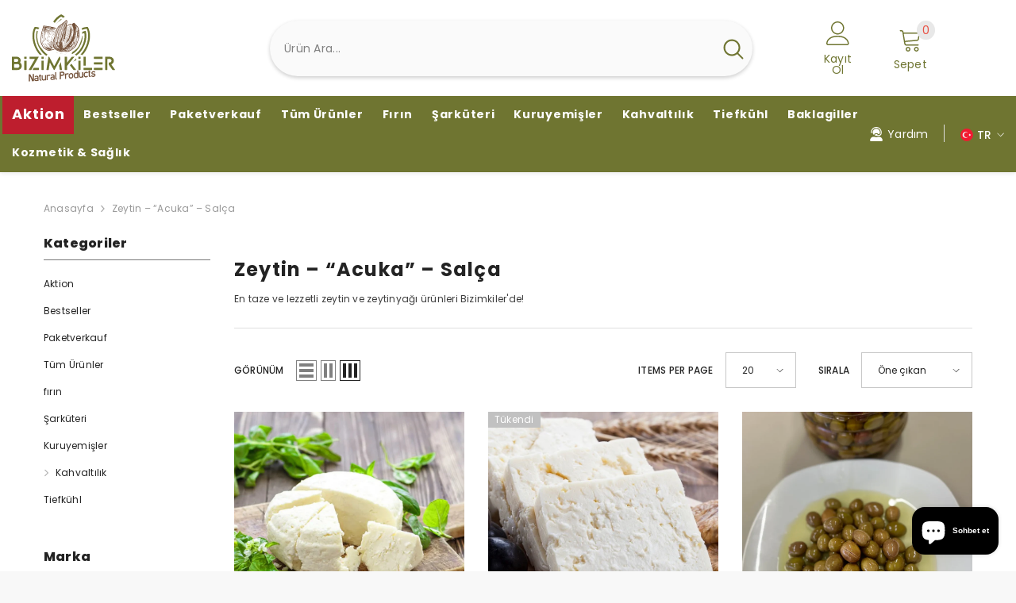

--- FILE ---
content_type: text/html; charset=utf-8
request_url: https://bizimkiler.ch/tr/collections/oliven-acuka-paste
body_size: 84465
content:
<!doctype html><html class="no-js" lang="tr">
    <head>
      <!-- Google Tag Manager -->
<script>(function(w,d,s,l,i){w[l]=w[l]||[];w[l].push({'gtm.start':
new Date().getTime(),event:'gtm.js'});var f=d.getElementsByTagName(s)[0],
j=d.createElement(s),dl=l!='dataLayer'?'&l='+l:'';j.async=true;j.src=
'https://www.googletagmanager.com/gtm.js?id='+i+dl;f.parentNode.insertBefore(j,f);
})(window,document,'script','dataLayer','GTM-5XVGVMQ');</script>
      <meta name="google-site-verification" content="Lsf_yOO2vzkXBwt1s-UYbdVXEPb7lcR59BfMivFs07I" />
  <meta name="google-site-verification" content="zoZDGC5uSqqt6YThh0m34hBWmfkOpe-cJQuLtCgY9Gk" />
<!-- End Google Tag Manager -->
	
        <meta charset="utf-8">
        <meta http-equiv="X-UA-Compatible" content="IE=edge">
        <meta name="viewport" content="width=device-width,initial-scale=1">
        <meta name="theme-color" content="">
        <link rel="canonical" href="https://bizimkiler.ch/tr/collections/oliven-acuka-paste" canonical-shop-url="https://bizimkiler.ch/"><link rel="shortcut icon" href="//bizimkiler.ch/cdn/shop/files/bizimkiler-favicon_32x32.png?v=1663592955" type="image/png"><link rel="preconnect" href="https://cdn.shopify.com" crossorigin>
        <title>Zeytin Acuka ezmesi  &ndash; Bizimkiler Natural Products </title><meta name="description" content="En taze ve en lezzetli zeytin peyniri ürünleri Bizimkiler&#39;de! Şimdi çevrimiçi satın alın!">

<meta property="og:site_name" content="Bizimkiler Natural Products ">
<meta property="og:url" content="https://bizimkiler.ch/tr/collections/oliven-acuka-paste">
<meta property="og:title" content="Zeytin Acuka ezmesi">
<meta property="og:type" content="product.group">
<meta property="og:description" content="En taze ve en lezzetli zeytin peyniri ürünleri Bizimkiler&#39;de! Şimdi çevrimiçi satın alın!"><meta name="twitter:card" content="summary_large_image">
<meta name="twitter:title" content="Zeytin Acuka ezmesi">
<meta name="twitter:description" content="En taze ve en lezzetli zeytin peyniri ürünleri Bizimkiler&#39;de! Şimdi çevrimiçi satın alın!">

        <script>window.performance && window.performance.mark && window.performance.mark('shopify.content_for_header.start');</script><meta name="facebook-domain-verification" content="blf5pa35r4rknwc3a8l5ibs43bpxqp">
<meta id="shopify-digital-wallet" name="shopify-digital-wallet" content="/51239321768/digital_wallets/dialog">
<meta name="shopify-checkout-api-token" content="7a3ea24daa1ae4aa394624b8e64c78e1">
<link rel="alternate" type="application/atom+xml" title="Feed" href="/tr/collections/oliven-acuka-paste.atom" />
<link rel="next" href="/tr/collections/oliven-acuka-paste?page=2">
<link rel="alternate" hreflang="x-default" href="https://bizimkiler.ch/collections/oliven-acuka-paste">
<link rel="alternate" hreflang="de" href="https://bizimkiler.ch/collections/oliven-acuka-paste">
<link rel="alternate" hreflang="fr" href="https://bizimkiler.ch/fr/collections/oliven-acuka-paste">
<link rel="alternate" hreflang="tr" href="https://bizimkiler.ch/tr/collections/oliven-acuka-paste">
<link rel="alternate" type="application/json+oembed" href="https://bizimkiler.ch/tr/collections/oliven-acuka-paste.oembed">
<script async="async" src="/checkouts/internal/preloads.js?locale=tr-CH"></script>
<link rel="preconnect" href="https://shop.app" crossorigin="anonymous">
<script async="async" src="https://shop.app/checkouts/internal/preloads.js?locale=tr-CH&shop_id=51239321768" crossorigin="anonymous"></script>
<script id="apple-pay-shop-capabilities" type="application/json">{"shopId":51239321768,"countryCode":"CH","currencyCode":"CHF","merchantCapabilities":["supports3DS"],"merchantId":"gid:\/\/shopify\/Shop\/51239321768","merchantName":"Bizimkiler Natural Products ","requiredBillingContactFields":["postalAddress","email","phone"],"requiredShippingContactFields":["postalAddress","email","phone"],"shippingType":"shipping","supportedNetworks":["visa","masterCard","amex"],"total":{"type":"pending","label":"Bizimkiler Natural Products ","amount":"1.00"},"shopifyPaymentsEnabled":true,"supportsSubscriptions":true}</script>
<script id="shopify-features" type="application/json">{"accessToken":"7a3ea24daa1ae4aa394624b8e64c78e1","betas":["rich-media-storefront-analytics"],"domain":"bizimkiler.ch","predictiveSearch":true,"shopId":51239321768,"locale":"tr"}</script>
<script>var Shopify = Shopify || {};
Shopify.shop = "bizimkiler-natural-products.myshopify.com";
Shopify.locale = "tr";
Shopify.currency = {"active":"CHF","rate":"1.0"};
Shopify.country = "CH";
Shopify.theme = {"name":"ella-6-6-1-theme-source","id":142892892389,"schema_name":"Ella","schema_version":"6.6.1","theme_store_id":null,"role":"main"};
Shopify.theme.handle = "null";
Shopify.theme.style = {"id":null,"handle":null};
Shopify.cdnHost = "bizimkiler.ch/cdn";
Shopify.routes = Shopify.routes || {};
Shopify.routes.root = "/tr/";</script>
<script type="module">!function(o){(o.Shopify=o.Shopify||{}).modules=!0}(window);</script>
<script>!function(o){function n(){var o=[];function n(){o.push(Array.prototype.slice.apply(arguments))}return n.q=o,n}var t=o.Shopify=o.Shopify||{};t.loadFeatures=n(),t.autoloadFeatures=n()}(window);</script>
<script>
  window.ShopifyPay = window.ShopifyPay || {};
  window.ShopifyPay.apiHost = "shop.app\/pay";
  window.ShopifyPay.redirectState = null;
</script>
<script id="shop-js-analytics" type="application/json">{"pageType":"collection"}</script>
<script defer="defer" async type="module" src="//bizimkiler.ch/cdn/shopifycloud/shop-js/modules/v2/client.init-shop-cart-sync_D9pdYtkE.tr.esm.js"></script>
<script defer="defer" async type="module" src="//bizimkiler.ch/cdn/shopifycloud/shop-js/modules/v2/chunk.common_CNTVn4Cf.esm.js"></script>
<script type="module">
  await import("//bizimkiler.ch/cdn/shopifycloud/shop-js/modules/v2/client.init-shop-cart-sync_D9pdYtkE.tr.esm.js");
await import("//bizimkiler.ch/cdn/shopifycloud/shop-js/modules/v2/chunk.common_CNTVn4Cf.esm.js");

  window.Shopify.SignInWithShop?.initShopCartSync?.({"fedCMEnabled":true,"windoidEnabled":true});

</script>
<script>
  window.Shopify = window.Shopify || {};
  if (!window.Shopify.featureAssets) window.Shopify.featureAssets = {};
  window.Shopify.featureAssets['shop-js'] = {"shop-cart-sync":["modules/v2/client.shop-cart-sync_B0sWh102.tr.esm.js","modules/v2/chunk.common_CNTVn4Cf.esm.js"],"init-fed-cm":["modules/v2/client.init-fed-cm_D0W6NSbo.tr.esm.js","modules/v2/chunk.common_CNTVn4Cf.esm.js"],"shop-button":["modules/v2/client.shop-button_DmjqN6pJ.tr.esm.js","modules/v2/chunk.common_CNTVn4Cf.esm.js"],"shop-cash-offers":["modules/v2/client.shop-cash-offers_CYUBCQeL.tr.esm.js","modules/v2/chunk.common_CNTVn4Cf.esm.js","modules/v2/chunk.modal_BAGlSikG.esm.js"],"init-windoid":["modules/v2/client.init-windoid_DboN1J6H.tr.esm.js","modules/v2/chunk.common_CNTVn4Cf.esm.js"],"init-shop-email-lookup-coordinator":["modules/v2/client.init-shop-email-lookup-coordinator_B5y4bwiq.tr.esm.js","modules/v2/chunk.common_CNTVn4Cf.esm.js"],"shop-toast-manager":["modules/v2/client.shop-toast-manager_BxT5HLUx.tr.esm.js","modules/v2/chunk.common_CNTVn4Cf.esm.js"],"shop-login-button":["modules/v2/client.shop-login-button_BcSzy6mh.tr.esm.js","modules/v2/chunk.common_CNTVn4Cf.esm.js","modules/v2/chunk.modal_BAGlSikG.esm.js"],"avatar":["modules/v2/client.avatar_BTnouDA3.tr.esm.js"],"pay-button":["modules/v2/client.pay-button_ByS4jY93.tr.esm.js","modules/v2/chunk.common_CNTVn4Cf.esm.js"],"init-shop-cart-sync":["modules/v2/client.init-shop-cart-sync_D9pdYtkE.tr.esm.js","modules/v2/chunk.common_CNTVn4Cf.esm.js"],"init-customer-accounts":["modules/v2/client.init-customer-accounts_DRAXWo3w.tr.esm.js","modules/v2/client.shop-login-button_BcSzy6mh.tr.esm.js","modules/v2/chunk.common_CNTVn4Cf.esm.js","modules/v2/chunk.modal_BAGlSikG.esm.js"],"init-shop-for-new-customer-accounts":["modules/v2/client.init-shop-for-new-customer-accounts_DmfsbX9k.tr.esm.js","modules/v2/client.shop-login-button_BcSzy6mh.tr.esm.js","modules/v2/chunk.common_CNTVn4Cf.esm.js","modules/v2/chunk.modal_BAGlSikG.esm.js"],"init-customer-accounts-sign-up":["modules/v2/client.init-customer-accounts-sign-up_DaeLNJyI.tr.esm.js","modules/v2/client.shop-login-button_BcSzy6mh.tr.esm.js","modules/v2/chunk.common_CNTVn4Cf.esm.js","modules/v2/chunk.modal_BAGlSikG.esm.js"],"checkout-modal":["modules/v2/client.checkout-modal_CH-yvtBb.tr.esm.js","modules/v2/chunk.common_CNTVn4Cf.esm.js","modules/v2/chunk.modal_BAGlSikG.esm.js"],"shop-follow-button":["modules/v2/client.shop-follow-button_CZlpKcZK.tr.esm.js","modules/v2/chunk.common_CNTVn4Cf.esm.js","modules/v2/chunk.modal_BAGlSikG.esm.js"],"lead-capture":["modules/v2/client.lead-capture_BhwGOlfI.tr.esm.js","modules/v2/chunk.common_CNTVn4Cf.esm.js","modules/v2/chunk.modal_BAGlSikG.esm.js"],"shop-login":["modules/v2/client.shop-login_CWnemS8b.tr.esm.js","modules/v2/chunk.common_CNTVn4Cf.esm.js","modules/v2/chunk.modal_BAGlSikG.esm.js"],"payment-terms":["modules/v2/client.payment-terms_DmoEPBp-.tr.esm.js","modules/v2/chunk.common_CNTVn4Cf.esm.js","modules/v2/chunk.modal_BAGlSikG.esm.js"]};
</script>
<script>(function() {
  var isLoaded = false;
  function asyncLoad() {
    if (isLoaded) return;
    isLoaded = true;
    var urls = ["https:\/\/contactform.hulkapps.com\/skeletopapp.js?shop=bizimkiler-natural-products.myshopify.com","https:\/\/cdn.hextom.com\/js\/ultimatesalesboost.js?shop=bizimkiler-natural-products.myshopify.com"];
    for (var i = 0; i < urls.length; i++) {
      var s = document.createElement('script');
      s.type = 'text/javascript';
      s.async = true;
      s.src = urls[i];
      var x = document.getElementsByTagName('script')[0];
      x.parentNode.insertBefore(s, x);
    }
  };
  if(window.attachEvent) {
    window.attachEvent('onload', asyncLoad);
  } else {
    window.addEventListener('load', asyncLoad, false);
  }
})();</script>
<script id="__st">var __st={"a":51239321768,"offset":3600,"reqid":"45e9e104-7e66-46e8-affd-ff75ae60a6a5-1768452174","pageurl":"bizimkiler.ch\/tr\/collections\/oliven-acuka-paste","u":"23a02c636645","p":"collection","rtyp":"collection","rid":406649241829};</script>
<script>window.ShopifyPaypalV4VisibilityTracking = true;</script>
<script id="captcha-bootstrap">!function(){'use strict';const t='contact',e='account',n='new_comment',o=[[t,t],['blogs',n],['comments',n],[t,'customer']],c=[[e,'customer_login'],[e,'guest_login'],[e,'recover_customer_password'],[e,'create_customer']],r=t=>t.map((([t,e])=>`form[action*='/${t}']:not([data-nocaptcha='true']) input[name='form_type'][value='${e}']`)).join(','),a=t=>()=>t?[...document.querySelectorAll(t)].map((t=>t.form)):[];function s(){const t=[...o],e=r(t);return a(e)}const i='password',u='form_key',d=['recaptcha-v3-token','g-recaptcha-response','h-captcha-response',i],f=()=>{try{return window.sessionStorage}catch{return}},m='__shopify_v',_=t=>t.elements[u];function p(t,e,n=!1){try{const o=window.sessionStorage,c=JSON.parse(o.getItem(e)),{data:r}=function(t){const{data:e,action:n}=t;return t[m]||n?{data:e,action:n}:{data:t,action:n}}(c);for(const[e,n]of Object.entries(r))t.elements[e]&&(t.elements[e].value=n);n&&o.removeItem(e)}catch(o){console.error('form repopulation failed',{error:o})}}const l='form_type',E='cptcha';function T(t){t.dataset[E]=!0}const w=window,h=w.document,L='Shopify',v='ce_forms',y='captcha';let A=!1;((t,e)=>{const n=(g='f06e6c50-85a8-45c8-87d0-21a2b65856fe',I='https://cdn.shopify.com/shopifycloud/storefront-forms-hcaptcha/ce_storefront_forms_captcha_hcaptcha.v1.5.2.iife.js',D={infoText:'hCaptcha ile korunuyor',privacyText:'Gizlilik',termsText:'Koşullar'},(t,e,n)=>{const o=w[L][v],c=o.bindForm;if(c)return c(t,g,e,D).then(n);var r;o.q.push([[t,g,e,D],n]),r=I,A||(h.body.append(Object.assign(h.createElement('script'),{id:'captcha-provider',async:!0,src:r})),A=!0)});var g,I,D;w[L]=w[L]||{},w[L][v]=w[L][v]||{},w[L][v].q=[],w[L][y]=w[L][y]||{},w[L][y].protect=function(t,e){n(t,void 0,e),T(t)},Object.freeze(w[L][y]),function(t,e,n,w,h,L){const[v,y,A,g]=function(t,e,n){const i=e?o:[],u=t?c:[],d=[...i,...u],f=r(d),m=r(i),_=r(d.filter((([t,e])=>n.includes(e))));return[a(f),a(m),a(_),s()]}(w,h,L),I=t=>{const e=t.target;return e instanceof HTMLFormElement?e:e&&e.form},D=t=>v().includes(t);t.addEventListener('submit',(t=>{const e=I(t);if(!e)return;const n=D(e)&&!e.dataset.hcaptchaBound&&!e.dataset.recaptchaBound,o=_(e),c=g().includes(e)&&(!o||!o.value);(n||c)&&t.preventDefault(),c&&!n&&(function(t){try{if(!f())return;!function(t){const e=f();if(!e)return;const n=_(t);if(!n)return;const o=n.value;o&&e.removeItem(o)}(t);const e=Array.from(Array(32),(()=>Math.random().toString(36)[2])).join('');!function(t,e){_(t)||t.append(Object.assign(document.createElement('input'),{type:'hidden',name:u})),t.elements[u].value=e}(t,e),function(t,e){const n=f();if(!n)return;const o=[...t.querySelectorAll(`input[type='${i}']`)].map((({name:t})=>t)),c=[...d,...o],r={};for(const[a,s]of new FormData(t).entries())c.includes(a)||(r[a]=s);n.setItem(e,JSON.stringify({[m]:1,action:t.action,data:r}))}(t,e)}catch(e){console.error('failed to persist form',e)}}(e),e.submit())}));const S=(t,e)=>{t&&!t.dataset[E]&&(n(t,e.some((e=>e===t))),T(t))};for(const o of['focusin','change'])t.addEventListener(o,(t=>{const e=I(t);D(e)&&S(e,y())}));const B=e.get('form_key'),M=e.get(l),P=B&&M;t.addEventListener('DOMContentLoaded',(()=>{const t=y();if(P)for(const e of t)e.elements[l].value===M&&p(e,B);[...new Set([...A(),...v().filter((t=>'true'===t.dataset.shopifyCaptcha))])].forEach((e=>S(e,t)))}))}(h,new URLSearchParams(w.location.search),n,t,e,['guest_login'])})(!0,!0)}();</script>
<script integrity="sha256-4kQ18oKyAcykRKYeNunJcIwy7WH5gtpwJnB7kiuLZ1E=" data-source-attribution="shopify.loadfeatures" defer="defer" src="//bizimkiler.ch/cdn/shopifycloud/storefront/assets/storefront/load_feature-a0a9edcb.js" crossorigin="anonymous"></script>
<script crossorigin="anonymous" defer="defer" src="//bizimkiler.ch/cdn/shopifycloud/storefront/assets/shopify_pay/storefront-65b4c6d7.js?v=20250812"></script>
<script data-source-attribution="shopify.dynamic_checkout.dynamic.init">var Shopify=Shopify||{};Shopify.PaymentButton=Shopify.PaymentButton||{isStorefrontPortableWallets:!0,init:function(){window.Shopify.PaymentButton.init=function(){};var t=document.createElement("script");t.src="https://bizimkiler.ch/cdn/shopifycloud/portable-wallets/latest/portable-wallets.tr.js",t.type="module",document.head.appendChild(t)}};
</script>
<script data-source-attribution="shopify.dynamic_checkout.buyer_consent">
  function portableWalletsHideBuyerConsent(e){var t=document.getElementById("shopify-buyer-consent"),n=document.getElementById("shopify-subscription-policy-button");t&&n&&(t.classList.add("hidden"),t.setAttribute("aria-hidden","true"),n.removeEventListener("click",e))}function portableWalletsShowBuyerConsent(e){var t=document.getElementById("shopify-buyer-consent"),n=document.getElementById("shopify-subscription-policy-button");t&&n&&(t.classList.remove("hidden"),t.removeAttribute("aria-hidden"),n.addEventListener("click",e))}window.Shopify?.PaymentButton&&(window.Shopify.PaymentButton.hideBuyerConsent=portableWalletsHideBuyerConsent,window.Shopify.PaymentButton.showBuyerConsent=portableWalletsShowBuyerConsent);
</script>
<script data-source-attribution="shopify.dynamic_checkout.cart.bootstrap">document.addEventListener("DOMContentLoaded",(function(){function t(){return document.querySelector("shopify-accelerated-checkout-cart, shopify-accelerated-checkout")}if(t())Shopify.PaymentButton.init();else{new MutationObserver((function(e,n){t()&&(Shopify.PaymentButton.init(),n.disconnect())})).observe(document.body,{childList:!0,subtree:!0})}}));
</script>
<link id="shopify-accelerated-checkout-styles" rel="stylesheet" media="screen" href="https://bizimkiler.ch/cdn/shopifycloud/portable-wallets/latest/accelerated-checkout-backwards-compat.css" crossorigin="anonymous">
<style id="shopify-accelerated-checkout-cart">
        #shopify-buyer-consent {
  margin-top: 1em;
  display: inline-block;
  width: 100%;
}

#shopify-buyer-consent.hidden {
  display: none;
}

#shopify-subscription-policy-button {
  background: none;
  border: none;
  padding: 0;
  text-decoration: underline;
  font-size: inherit;
  cursor: pointer;
}

#shopify-subscription-policy-button::before {
  box-shadow: none;
}

      </style>
<script id="sections-script" data-sections="header-navigation-vertical-menu,header-mobile" defer="defer" src="//bizimkiler.ch/cdn/shop/t/16/compiled_assets/scripts.js?3497"></script>
<script>window.performance && window.performance.mark && window.performance.mark('shopify.content_for_header.end');</script>
        <style>@import url('https://fonts.googleapis.com/css?family=Poppins:300,300i,400,400i,500,500i,600,600i,700,700i,800,800i&display=swap');
                :root {
        --font-family-1: Poppins;
        --font-family-2: Poppins;

        /* Settings Body */--font-body-family: Poppins;--font-body-size: 12px;--font-body-weight: 400;--body-line-height: 22px;--body-letter-spacing: .02em;

        /* Settings Heading */--font-heading-family: Poppins;--font-heading-size: 16px;--font-heading-weight: 700;--font-heading-style: normal;--heading-line-height: 24px;--heading-letter-spacing: .05em;--heading-text-transform: capitalize;--heading-border-height: 2px;

        /* Menu Lv1 */--font-menu-lv1-family: Poppins;--font-menu-lv1-size: 14px;--font-menu-lv1-weight: 700;--menu-lv1-line-height: 22px;--menu-lv1-letter-spacing: .05em;--menu-lv1-text-transform: capitalize;

        /* Menu Lv2 */--font-menu-lv2-family: Poppins;--font-menu-lv2-size: 12px;--font-menu-lv2-weight: 400;--menu-lv2-line-height: 22px;--menu-lv2-letter-spacing: .02em;--menu-lv2-text-transform: capitalize;

        /* Menu Lv3 */--font-menu-lv3-family: Poppins;--font-menu-lv3-size: 16px;--font-menu-lv3-weight: 400;--menu-lv3-line-height: 22px;--menu-lv3-letter-spacing: .02em;--menu-lv3-text-transform: capitalize;

        /* Mega Menu Lv2 */--font-mega-menu-lv2-family: Poppins;--font-mega-menu-lv2-size: 12px;--font-mega-menu-lv2-weight: 600;--font-mega-menu-lv2-style: normal;--mega-menu-lv2-line-height: 22px;--mega-menu-lv2-letter-spacing: .02em;--mega-menu-lv2-text-transform: capitalize;

        /* Mega Menu Lv3 */--font-mega-menu-lv3-family: Poppins;--font-mega-menu-lv3-size: 12px;--font-mega-menu-lv3-weight: 400;--mega-menu-lv3-line-height: 22px;--mega-menu-lv3-letter-spacing: .02em;--mega-menu-lv3-text-transform: capitalize;

        /* Product Card Title */--product-title-font: Poppins;--product-title-font-size : 16px;--product-title-font-weight : 400;--product-title-line-height: 22px;--product-title-letter-spacing: .02em;--product-title-line-text : 2;--product-title-text-transform : capitalize;--product-title-margin-bottom: 10px;

        /* Product Card Vendor */--product-vendor-font: Poppins;--product-vendor-font-size : 12px;--product-vendor-font-weight : 400;--product-vendor-font-style : normal;--product-vendor-line-height: 22px;--product-vendor-letter-spacing: .02em;--product-vendor-text-transform : uppercase;--product-vendor-margin-bottom: 0px;--product-vendor-margin-top: 0px;

        /* Product Card Price */--product-price-font: Poppins;--product-price-font-size : 14px;--product-price-font-weight : 600;--product-price-line-height: 22px;--product-price-letter-spacing: .02em;--product-price-margin-top: 0px;--product-price-margin-bottom: 13px;

        /* Product Card Badge */--badge-font: Poppins;--badge-font-size : 12px;--badge-font-weight : 400;--badge-text-transform : capitalize;--badge-letter-spacing: .02em;--badge-line-height: 20px;--badge-border-radius: 0px;--badge-padding-top: 0px;--badge-padding-bottom: 0px;--badge-padding-left-right: 8px;--badge-postion-top: 0px;--badge-postion-left-right: 0px;

        /* Product Quickview */
        --product-quickview-font-size : 12px; --product-quickview-line-height: 23px; --product-quickview-border-radius: 1px; --product-quickview-padding-top: 0px; --product-quickview-padding-bottom: 0px; --product-quickview-padding-left-right: 7px; --product-quickview-sold-out-product: #e95144;--product-quickview-box-shadow: none;/* Blog Card Tile */--blog-title-font: Poppins;--blog-title-font-size : 20px; --blog-title-font-weight : 700; --blog-title-line-height: 29px; --blog-title-letter-spacing: .09em; --blog-title-text-transform : uppercase;

        /* Blog Card Info (Date, Author) */--blog-info-font: Poppins;--blog-info-font-size : 14px; --blog-info-font-weight : 400; --blog-info-line-height: 20px; --blog-info-letter-spacing: .02em; --blog-info-text-transform : uppercase;

        /* Button 1 */--btn-1-font-family: Poppins;--btn-1-font-size: 14px; --btn-1-font-weight: 700; --btn-1-text-transform: uppercase; --btn-1-line-height: 22px; --btn-1-letter-spacing: .05em; --btn-1-text-align: center; --btn-1-border-radius: 0px; --btn-1-border-width: 1px; --btn-1-border-style: solid; --btn-1-padding-top: 10px; --btn-1-padding-bottom: 10px; --btn-1-horizontal-length: 0px; --btn-1-vertical-length: 0px; --btn-1-blur-radius: 0px; --btn-1-spread: 0px;
        --btn-1-all-bg-opacity-hover: rgba(0, 0, 0, 0.5);--btn-1-inset: ;/* Button 2 */--btn-2-font-family: Poppins;--btn-2-font-size: 18px; --btn-2-font-weight: 700; --btn-2-text-transform: uppercase; --btn-2-line-height: 23px; --btn-2-letter-spacing: .05em; --btn-2-text-align: right; --btn-2-border-radius: 6px; --btn-2-border-width: 1px; --btn-2-border-style: solid; --btn-2-padding-top: 20px; --btn-2-padding-bottom: 20px; --btn-2-horizontal-length: 4px; --btn-2-vertical-length: 4px; --btn-2-blur-radius: 7px; --btn-2-spread: 0px;
        --btn-2-all-bg-opacity: rgba(25, 145, 226, 0.5);--btn-2-all-bg-opacity-hover: rgba(0, 0, 0, 0.5);--btn-2-inset: ;/* Button 3 */--btn-3-font-family: Poppins;--btn-3-font-size: 14px; --btn-3-font-weight: 700; --btn-3-text-transform: uppercase; --btn-3-line-height: 22px; --btn-3-letter-spacing: .05em; --btn-3-text-align: center; --btn-3-border-radius: 0px; --btn-3-border-width: 1px; --btn-3-border-style: solid; --btn-3-padding-top: 10px; --btn-3-padding-bottom: 10px; --btn-3-horizontal-length: 0px; --btn-3-vertical-length: 0px; --btn-3-blur-radius: 0px; --btn-3-spread: 0px;
        --btn-3-all-bg-opacity: rgba(0, 0, 0, 0.1);--btn-3-all-bg-opacity-hover: rgba(0, 0, 0, 0.1);--btn-3-inset: ;/* Footer Heading */--footer-heading-font-family: Poppins;--footer-heading-font-size : 15px; --footer-heading-font-weight : 600; --footer-heading-line-height : 22px; --footer-heading-letter-spacing : .05em; --footer-heading-text-transform : uppercase;

        /* Footer Link */--footer-link-font-family: Poppins;--footer-link-font-size : 12px; --footer-link-font-weight : ; --footer-link-line-height : 28px; --footer-link-letter-spacing : .02em; --footer-link-text-transform : capitalize;

        /* Page Title */--font-page-title-family: Poppins;--font-page-title-size: 20px; --font-page-title-weight: 700; --font-page-title-style: normal; --page-title-line-height: 20px; --page-title-letter-spacing: .05em; --page-title-text-transform: uppercase;

        /* Font Product Tab Title */
        --font-tab-type-1: Poppins; --font-tab-type-2: Poppins;

        /* Text Size */
        --text-size-font-size : 10px; --text-size-font-weight : 400; --text-size-line-height : 22px; --text-size-letter-spacing : 0; --text-size-text-transform : uppercase; --text-size-color : #787878;

        /* Font Weight */
        --font-weight-normal: 400; --font-weight-medium: 500; --font-weight-semibold: 600; --font-weight-bold: 700; --font-weight-bolder: 800; --font-weight-black: 900;

        /* Radio Button */
        --form-label-checkbox-before-bg: #fff; --form-label-checkbox-before-border: #cecece; --form-label-checkbox-before-bg-checked: #000;

        /* Conatiner */
        --body-custom-width-container: 1600px;

        /* Layout Boxed */
        --color-background-layout-boxed: #f8f8f8;/* Arrow */
        --position-horizontal-slick-arrow: 0;

        /* General Color*/
        --color-text: #232323; --color-text2: #969696; --color-global: #232323; --color-white: #FFFFFF; --color-grey: #868686; --color-black: #202020; --color-base-text-rgb: 35, 35, 35; --color-base-text2-rgb: 150, 150, 150; --color-background: #ffffff; --color-background-rgb: 255, 255, 255; --color-background-overylay: rgba(255, 255, 255, 0.9); --color-base-accent-text: ; --color-base-accent-1: ; --color-base-accent-2: ; --color-link: #232323; --color-link-hover: #232323; --color-error: #D93333; --color-error-bg: #FCEEEE; --color-success: #5A5A5A; --color-success-bg: #DFF0D8; --color-info: #202020; --color-info-bg: #FFF2DD; --color-link-underline: rgba(35, 35, 35, 0.5); --color-breadcrumb: #999999; --colors-breadcrumb-hover: #232323;--colors-breadcrumb-active: #999999; --border-global: #e6e6e6; --bg-global: #fafafa; --bg-planceholder: #fafafa; --color-warning: #fff; --bg-warning: #e0b252; --color-background-10 : #e9e9e9; --color-background-20 : #d3d3d3; --color-background-30 : #bdbdbd; --color-background-50 : #919191; --color-background-global : #919191;

        /* Arrow Color */
        --arrow-color: #323232; --arrow-background-color: #fff; --arrow-border-color: #ccc;--arrow-color-hover: #323232;--arrow-background-color-hover: #f8f8f8;--arrow-border-color-hover: #f8f8f8;--arrow-width: 35px;--arrow-height: 35px;--arrow-size: px;--arrow-size-icon: 17px;--arrow-border-radius: 50%;--arrow-border-width: 1px;--arrow-width-half: -17px;

        /* Pagination Color */
        --pagination-item-color: #3c3c3c; --pagination-item-color-active: #3c3c3c; --pagination-item-bg-color: #fff;--pagination-item-bg-color-active: #fff;--pagination-item-border-color: #fff;--pagination-item-border-color-active: #ffffff;--pagination-arrow-color: #3c3c3c;--pagination-arrow-color-active: #3c3c3c;--pagination-arrow-bg-color: #fff;--pagination-arrow-bg-color-active: #fff;--pagination-arrow-border-color: #fff;--pagination-arrow-border-color-active: #fff;

        /* Dots Color */
        --dots-color: transparent;--dots-border-color: #323232;--dots-color-active: #323232;--dots-border-color-active: #323232;--dots-style2-background-opacity: #00000050;--dots-width: 12px;--dots-height: 12px;

        /* Button Color */
        --btn-1-color: #FFFFFF;--btn-1-bg: #6f7531;--btn-1-border: #6f7531;--btn-1-color-hover: #6f7531;--btn-1-bg-hover: #ffffff;--btn-1-border-hover: #6f7531;
        --btn-2-color: #232323;--btn-2-bg: #FFFFFF;--btn-2-border: #727272;--btn-2-color-hover: #FFFFFF;--btn-2-bg-hover: #6f7531;--btn-2-border-hover: #6f7531;
        --btn-3-color: #FFFFFF;--btn-3-bg: #e9514b;--btn-3-border: #e9514b;--btn-3-color-hover: #ffffff;--btn-3-bg-hover: #e9514b;--btn-3-border-hover: #e9514b;
        --anchor-transition: all ease .3s;--bg-white: #ffffff;--bg-black: #000000;--bg-grey: #808080;--icon: var(--color-text);--text-cart: #3c3c3c;--duration-short: 100ms;--duration-default: 350ms;--duration-long: 500ms;--form-input-bg: #ffffff;--form-input-border: #c7c7c7;--form-input-color: #232323;--form-input-placeholder: #868686;--form-label: #232323;

        --new-badge-color: #232323;--new-badge-bg: #FFFFFF;--sale-badge-color: #ffffff;--sale-badge-bg: #e95144;--sold-out-badge-color: #ffffff;--sold-out-badge-bg: #c1c1c1;--custom-badge-color: #ffffff;--custom-badge-bg: #ffbb49;--bundle-badge-color: #ffffff;--bundle-badge-bg: #232323;
        
        --product-title-color : #232323;--product-title-color-hover : #232323;--product-vendor-color : #969696;--product-price-color : #232323;--product-sale-price-color : #e95144;--product-compare-price-color : #969696;--product-countdown-color : #c12e48;--product-countdown-bg-color : #ffffff;

        --product-swatch-border : #cbcbcb;--product-swatch-border-active : #232323;--product-swatch-width : 40px;--product-swatch-height : 40px;--product-swatch-border-radius : 0px;--product-swatch-color-width : 40px;--product-swatch-color-height : 40px;--product-swatch-color-border-radius : 20px;

        --product-wishlist-color : #000000;--product-wishlist-bg : #ffffff;--product-wishlist-border : transparent;--product-wishlist-color-added : #ffffff;--product-wishlist-bg-added : #000000;--product-wishlist-border-added : transparent;--product-compare-color : #000000;--product-compare-bg : #FFFFFF;--product-compare-color-added : #D12442; --product-compare-bg-added : #FFFFFF; --product-hot-stock-text-color : #d62828; --product-quick-view-color : #000000; --product-cart-image-fit : contain; --product-title-variant-font-size: 16px;--product-quick-view-bg : #FFFFFF;--product-quick-view-bg-above-button: rgba(255, 255, 255, 0.7);--product-quick-view-color-hover : #FFFFFF;--product-quick-view-bg-hover : #000000;--product-action-color : #6f7531;--product-action-bg : #ffffff;--product-action-border : #6f7531;--product-action-color-hover : #FFFFFF;--product-action-bg-hover : #6f7531;--product-action-border-hover : #6f7531;

        /* Multilevel Category Filter */
        --color-label-multiLevel-categories: #232323;--bg-label-multiLevel-categories: #fff;--color-button-multiLevel-categories: #fff;--bg-button-multiLevel-categories: #ff8b21;--border-button-multiLevel-categories: transparent;--hover-color-button-multiLevel-categories: #fff;--hover-bg-button-multiLevel-categories: #ff8b21;--cart-item-bg : #ffffff;--cart-item-border : #e8e8e8;--cart-item-border-width : 1px;--cart-item-border-style : solid;--free-shipping-height : 10px;--free-shipping-border-radius : 20px;--free-shipping-color : #727272; --free-shipping-bg : #ededed;--free-shipping-bg-1: #e95144;--free-shipping-bg-2: #ffc206;--free-shipping-bg-3: #69c69c;--free-shipping-bg-4: #69c69c; --free-shipping-min-height : 20.0px;--w-product-swatch-custom: 30px;--h-product-swatch-custom: 30px;--w-product-swatch-custom-mb: 20px;--h-product-swatch-custom-mb: 20px;--font-size-product-swatch-more: 12px;--swatch-border : #cbcbcb;--swatch-border-active : #232323;

        --variant-size: #232323;--variant-size-border: #e7e7e7;--variant-size-bg: #ffffff;--variant-size-hover: #ffffff;--variant-size-border-hover: #232323;--variant-size-bg-hover: #232323;--variant-bg : #ffffff; --variant-color : #232323; --variant-bg-active : #ffffff; --variant-color-active : #232323;

        --fontsize-text-social: 12px;
        --page-content-distance: 64px;--sidebar-content-distance: 40px;--button-transition-ease: cubic-bezier(.25,.46,.45,.94);

        /* Loading Spinner Color */
        --spinner-top-color: #fc0; --spinner-right-color: #4dd4c6; --spinner-bottom-color: #f00; --spinner-left-color: #f6f6f6;

        /* Product Card Marquee */
        --product-marquee-background-color: ;--product-marquee-text-color: #FFFFFF;--product-marquee-text-size: 14px;--product-marquee-text-mobile-size: 14px;--product-marquee-text-weight: 400;--product-marquee-text-transform: none;--product-marquee-text-style: italic;--product-marquee-speed: ; --product-marquee-line-height: calc(var(--product-marquee-text-mobile-size) * 1.5);
    }
</style>
        <link href="//bizimkiler.ch/cdn/shop/t/16/assets/base.css?v=80228054871539490201722422020" rel="stylesheet" type="text/css" media="all" />
<link href="//bizimkiler.ch/cdn/shop/t/16/assets/fade-up-animation.css?v=148448505227430981271721911306" rel="stylesheet" type="text/css" media="all" />
<link href="//bizimkiler.ch/cdn/shop/t/16/assets/animated.css?v=91884483947907798981721911303" rel="stylesheet" type="text/css" media="all" />
<link href="//bizimkiler.ch/cdn/shop/t/16/assets/component-card.css?v=105615536702400533911721911304" rel="stylesheet" type="text/css" media="all" />
<link href="//bizimkiler.ch/cdn/shop/t/16/assets/component-loading-overlay.css?v=23413779889692260311721911305" rel="stylesheet" type="text/css" media="all" />
<link href="//bizimkiler.ch/cdn/shop/t/16/assets/component-loading-banner.css?v=54989585009056051491721911305" rel="stylesheet" type="text/css" media="all" />
<link href="//bizimkiler.ch/cdn/shop/t/16/assets/component-quick-cart.css?v=63370866881490003141721911305" rel="stylesheet" type="text/css" media="all" />
<link rel="stylesheet" href="//bizimkiler.ch/cdn/shop/t/16/assets/vendor.css?v=164616260963476715651721911308" media="print" onload="this.media='all'">
<noscript><link href="//bizimkiler.ch/cdn/shop/t/16/assets/vendor.css?v=164616260963476715651721911308" rel="stylesheet" type="text/css" media="all" /></noscript>



<link href="//bizimkiler.ch/cdn/shop/t/16/assets/component-predictive-search.css?v=110628222596022886011721911305" rel="stylesheet" type="text/css" media="all" />
<link rel="stylesheet" href="//bizimkiler.ch/cdn/shop/t/16/assets/component-product-form.css?v=97011226146376360261729711827" media="print" onload="this.media='all'">
	<link rel="stylesheet" href="//bizimkiler.ch/cdn/shop/t/16/assets/component-price.css?v=39994775429705471691721911305" media="print" onload="this.media='all'">
	<link rel="stylesheet" href="//bizimkiler.ch/cdn/shop/t/16/assets/component-badge.css?v=58385199191654577521721911303" media="print" onload="this.media='all'">
	<link rel="stylesheet" href="//bizimkiler.ch/cdn/shop/t/16/assets/component-rte.css?v=82502160534158932881721911305" media="print" onload="this.media='all'">
	<link rel="stylesheet" href="//bizimkiler.ch/cdn/shop/t/16/assets/component-share.css?v=23553761141326501681721911306" media="print" onload="this.media='all'"><link rel="stylesheet" href="//bizimkiler.ch/cdn/shop/t/16/assets/component-newsletter.css?v=111617043413587308161721911305" media="print" onload="this.media='all'">
<link rel="stylesheet" href="//bizimkiler.ch/cdn/shop/t/16/assets/component-slider.css?v=37888473738646685221721911306" media="print" onload="this.media='all'">
<link rel="stylesheet" href="//bizimkiler.ch/cdn/shop/t/16/assets/component-list-social.css?v=102044711114163579551721911305" media="print" onload="this.media='all'"><noscript><link href="//bizimkiler.ch/cdn/shop/t/16/assets/component-product-form.css?v=97011226146376360261729711827" rel="stylesheet" type="text/css" media="all" /></noscript>
	<noscript><link href="//bizimkiler.ch/cdn/shop/t/16/assets/component-price.css?v=39994775429705471691721911305" rel="stylesheet" type="text/css" media="all" /></noscript>
	<noscript><link href="//bizimkiler.ch/cdn/shop/t/16/assets/component-badge.css?v=58385199191654577521721911303" rel="stylesheet" type="text/css" media="all" /></noscript>
	<noscript><link href="//bizimkiler.ch/cdn/shop/t/16/assets/component-rte.css?v=82502160534158932881721911305" rel="stylesheet" type="text/css" media="all" /></noscript>
	<noscript><link href="//bizimkiler.ch/cdn/shop/t/16/assets/component-share.css?v=23553761141326501681721911306" rel="stylesheet" type="text/css" media="all" /></noscript><noscript><link href="//bizimkiler.ch/cdn/shop/t/16/assets/component-newsletter.css?v=111617043413587308161721911305" rel="stylesheet" type="text/css" media="all" /></noscript>
<noscript><link href="//bizimkiler.ch/cdn/shop/t/16/assets/component-slider.css?v=37888473738646685221721911306" rel="stylesheet" type="text/css" media="all" /></noscript>
<noscript><link href="//bizimkiler.ch/cdn/shop/t/16/assets/component-list-social.css?v=102044711114163579551721911305" rel="stylesheet" type="text/css" media="all" /></noscript>

<style type="text/css">
	.nav-title-mobile {display: none;}.list-menu--disclosure{display: none;position: absolute;min-width: 100%;width: 22rem;background-color: var(--bg-white);box-shadow: 0 1px 4px 0 rgb(0 0 0 / 15%);padding: 5px 0 5px 20px;opacity: 0;visibility: visible;pointer-events: none;transition: opacity var(--duration-default) ease, transform var(--duration-default) ease;}.list-menu--disclosure-2{margin-left: calc(100% - 15px);z-index: 2;top: -5px;}.list-menu--disclosure:focus {outline: none;}.list-menu--disclosure.localization-selector {max-height: 18rem;overflow: auto;width: 10rem;padding: 0.5rem;}.js menu-drawer > details > summary::before, .js menu-drawer > details[open]:not(.menu-opening) > summary::before {content: '';position: absolute;cursor: default;width: 100%;height: calc(100vh - 100%);height: calc(var(--viewport-height, 100vh) - (var(--header-bottom-position, 100%)));top: 100%;left: 0;background: var(--color-foreground-50);opacity: 0;visibility: hidden;z-index: 2;transition: opacity var(--duration-default) ease,visibility var(--duration-default) ease;}menu-drawer > details[open] > summary::before {visibility: visible;opacity: 1;}.menu-drawer {position: absolute;transform: translateX(-100%);visibility: hidden;z-index: 3;left: 0;top: 100%;width: 100%;max-width: calc(100vw - 4rem);padding: 0;border: 0.1rem solid var(--color-background-10);border-left: 0;border-bottom: 0;background-color: var(--bg-white);overflow-x: hidden;}.js .menu-drawer {height: calc(100vh - 100%);height: calc(var(--viewport-height, 100vh) - (var(--header-bottom-position, 100%)));}.js details[open] > .menu-drawer, .js details[open] > .menu-drawer__submenu {transition: transform var(--duration-default) ease, visibility var(--duration-default) ease;}.no-js details[open] > .menu-drawer, .js details[open].menu-opening > .menu-drawer, details[open].menu-opening > .menu-drawer__submenu {transform: translateX(0);visibility: visible;}@media screen and (min-width: 750px) {.menu-drawer {width: 40rem;}.no-js .menu-drawer {height: auto;}}.menu-drawer__inner-container {position: relative;height: 100%;}.menu-drawer__navigation-container {display: grid;grid-template-rows: 1fr auto;align-content: space-between;overflow-y: auto;height: 100%;}.menu-drawer__navigation {padding: 0 0 5.6rem 0;}.menu-drawer__inner-submenu {height: 100%;overflow-x: hidden;overflow-y: auto;}.no-js .menu-drawer__navigation {padding: 0;}.js .menu-drawer__menu li {width: 100%;border-bottom: 1px solid #e6e6e6;overflow: hidden;}.menu-drawer__menu-item{line-height: var(--body-line-height);letter-spacing: var(--body-letter-spacing);padding: 10px 20px 10px 15px;cursor: pointer;display: flex;align-items: center;justify-content: space-between;}.menu-drawer__menu-item .label{display: inline-block;vertical-align: middle;font-size: calc(var(--font-body-size) - 4px);font-weight: var(--font-weight-normal);letter-spacing: var(--body-letter-spacing);height: 20px;line-height: 20px;margin: 0 0 0 10px;padding: 0 5px;text-transform: uppercase;text-align: center;position: relative;}.menu-drawer__menu-item .label:before{content: "";position: absolute;border: 5px solid transparent;top: 50%;left: -9px;transform: translateY(-50%);}.menu-drawer__menu-item > .icon{width: 24px;height: 24px;margin: 0 10px 0 0;}.menu-drawer__menu-item > .symbol {position: absolute;right: 20px;top: 50%;transform: translateY(-50%);display: flex;align-items: center;justify-content: center;font-size: 0;pointer-events: none;}.menu-drawer__menu-item > .symbol .icon{width: 14px;height: 14px;opacity: .6;}.menu-mobile-icon .menu-drawer__menu-item{justify-content: flex-start;}.no-js .menu-drawer .menu-drawer__menu-item > .symbol {display: none;}.js .menu-drawer__submenu {position: absolute;top: 0;width: 100%;bottom: 0;left: 0;background-color: var(--bg-white);z-index: 1;transform: translateX(100%);visibility: hidden;}.js .menu-drawer__submenu .menu-drawer__submenu {overflow-y: auto;}.menu-drawer__close-button {display: block;width: 100%;padding: 10px 15px;background-color: transparent;border: none;background: #f6f8f9;position: relative;}.menu-drawer__close-button .symbol{position: absolute;top: auto;left: 20px;width: auto;height: 22px;z-index: 10;display: flex;align-items: center;justify-content: center;font-size: 0;pointer-events: none;}.menu-drawer__close-button .icon {display: inline-block;vertical-align: middle;width: 18px;height: 18px;transform: rotate(180deg);}.menu-drawer__close-button .text{max-width: calc(100% - 50px);white-space: nowrap;overflow: hidden;text-overflow: ellipsis;display: inline-block;vertical-align: top;width: 100%;margin: 0 auto;}.no-js .menu-drawer__close-button {display: none;}.menu-drawer__utility-links {padding: 2rem;}.menu-drawer__account {display: inline-flex;align-items: center;text-decoration: none;padding: 1.2rem;margin-left: -1.2rem;font-size: 1.4rem;}.menu-drawer__account .icon-account {height: 2rem;width: 2rem;margin-right: 1rem;}.menu-drawer .list-social {justify-content: flex-start;margin-left: -1.25rem;margin-top: 2rem;}.menu-drawer .list-social:empty {display: none;}.menu-drawer .list-social__link {padding: 1.3rem 1.25rem;}

	/* Style General */
	.d-block{display: block}.d-inline-block{display: inline-block}.d-flex{display: flex}.d-none {display: none}.d-grid{display: grid}.ver-alg-mid {vertical-align: middle}.ver-alg-top{vertical-align: top}
	.flex-jc-start{justify-content:flex-start}.flex-jc-end{justify-content:flex-end}.flex-jc-center{justify-content:center}.flex-jc-between{justify-content:space-between}.flex-jc-stretch{justify-content:stretch}.flex-align-start{align-items: flex-start}.flex-align-center{align-items: center}.flex-align-end{align-items: flex-end}.flex-align-stretch{align-items:stretch}.flex-wrap{flex-wrap: wrap}.flex-nowrap{flex-wrap: nowrap}.fd-row{flex-direction:row}.fd-row-reverse{flex-direction:row-reverse}.fd-column{flex-direction:column}.fd-column-reverse{flex-direction:column-reverse}.fg-0{flex-grow:0}.fs-0{flex-shrink:0}.gap-15{gap:15px}.gap-30{gap:30px}.gap-col-30{column-gap:30px}
	.p-relative{position:relative}.p-absolute{position:absolute}.p-static{position:static}.p-fixed{position:fixed;}
	.zi-1{z-index:1}.zi-2{z-index:2}.zi-3{z-index:3}.zi-5{z-index:5}.zi-6{z-index:6}.zi-7{z-index:7}.zi-9{z-index:9}.zi-10{z-index:10}.zi-99{z-index:99} .zi-100{z-index:100} .zi-101{z-index:101}
	.top-0{top:0}.top-100{top:100%}.top-auto{top:auto}.left-0{left:0}.left-auto{left:auto}.right-0{right:0}.right-auto{right:auto}.bottom-0{bottom:0}
	.middle-y{top:50%;transform:translateY(-50%)}.middle-x{left:50%;transform:translateX(-50%)}
	.opacity-0{opacity:0}.opacity-1{opacity:1}
	.o-hidden{overflow:hidden}.o-visible{overflow:visible}.o-unset{overflow:unset}.o-x-hidden{overflow-x:hidden}.o-y-auto{overflow-y:auto;}
	.pt-0{padding-top:0}.pt-2{padding-top:2px}.pt-5{padding-top:5px}.pt-10{padding-top:10px}.pt-10-imp{padding-top:10px !important}.pt-12{padding-top:12px}.pt-16{padding-top:16px}.pt-20{padding-top:20px}.pt-24{padding-top:24px}.pt-30{padding-top:30px}.pt-32{padding-top:32px}.pt-36{padding-top:36px}.pt-48{padding-top:48px}.pb-0{padding-bottom:0}.pb-5{padding-bottom:5px}.pb-10{padding-bottom:10px}.pb-10-imp{padding-bottom:10px !important}.pb-12{padding-bottom:12px}.pb-15{padding-bottom:15px}.pb-16{padding-bottom:16px}.pb-18{padding-bottom:18px}.pb-20{padding-bottom:20px}.pb-24{padding-bottom:24px}.pb-32{padding-bottom:32px}.pb-40{padding-bottom:40px}.pb-48{padding-bottom:48px}.pb-50{padding-bottom:50px}.pb-80{padding-bottom:80px}.pb-84{padding-bottom:84px}.pr-0{padding-right:0}.pr-5{padding-right: 5px}.pr-10{padding-right:10px}.pr-20{padding-right:20px}.pr-24{padding-right:24px}.pr-30{padding-right:30px}.pr-36{padding-right:36px}.pr-80{padding-right:80px}.pl-0{padding-left:0}.pl-12{padding-left:12px}.pl-20{padding-left:20px}.pl-24{padding-left:24px}.pl-36{padding-left:36px}.pl-48{padding-left:48px}.pl-52{padding-left:52px}.pl-80{padding-left:80px}.p-zero{padding:0}
	.m-lr-auto{margin:0 auto}.m-zero{margin:0}.ml-auto{margin-left:auto}.ml-0{margin-left:0}.ml-5{margin-left:5px}.ml-15{margin-left:15px}.ml-20{margin-left:20px}.ml-30{margin-left:30px}.mr-auto{margin-right:auto}.mr-0{margin-right:0}.mr-5{margin-right:5px}.mr-10{margin-right:10px}.mr-20{margin-right:20px}.mr-30{margin-right:30px}.mt-0{margin-top: 0}.mt-10{margin-top: 10px}.mt-15{margin-top: 15px}.mt-20{margin-top: 20px}.mt-25{margin-top: 25px}.mt-30{margin-top: 30px}.mt-40{margin-top: 40px}.mt-45{margin-top: 45px}.mb-0{margin-bottom: 0}.mb-5{margin-bottom: 5px}.mb-10{margin-bottom: 10px}.mb-15{margin-bottom: 15px}.mb-18{margin-bottom: 18px}.mb-20{margin-bottom: 20px}.mb-30{margin-bottom: 30px}
	.h-0{height:0}.h-100{height:100%}.h-100v{height:100vh}.h-auto{height:auto}.mah-100{max-height:100%}.mih-15{min-height: 15px}.mih-none{min-height: unset}.lih-15{line-height: 15px}
	.w-50pc{width:50%}.w-100{width:100%}.w-100v{width:100vw}.maw-100{max-width:100%}.maw-300{max-width:300px}.maw-480{max-width: 480px}.maw-780{max-width: 780px}.w-auto{width:auto}.minw-auto{min-width: auto}.min-w-100{min-width: 100px}
	.float-l{float:left}.float-r{float:right}
	.b-zero{border:none}.br-50p{border-radius:50%}.br-zero{border-radius:0}.br-2{border-radius:2px}.bg-none{background: none}
	.stroke-w-0{stroke-width: 0px}.stroke-w-1h{stroke-width: 0.5px}.stroke-w-1{stroke-width: 1px}.stroke-w-3{stroke-width: 3px}.stroke-w-5{stroke-width: 5px}.stroke-w-7 {stroke-width: 7px}.stroke-w-10 {stroke-width: 10px}.stroke-w-12 {stroke-width: 12px}.stroke-w-15 {stroke-width: 15px}.stroke-w-20 {stroke-width: 20px}.stroke-w-25 {stroke-width: 25px}.stroke-w-30{stroke-width: 30px}.stroke-w-32 {stroke-width: 32px}.stroke-w-40 {stroke-width: 40px}
	.w-21{width: 21px}.w-23{width: 23px}.w-24{width: 24px}.h-22{height: 22px}.h-23{height: 23px}.h-24{height: 24px}.w-h-16{width: 16px;height: 16px}.w-h-17{width: 17px;height: 17px}.w-h-18 {width: 18px;height: 18px}.w-h-19{width: 19px;height: 19px}.w-h-20 {width: 20px;height: 20px}.w-h-21{width: 21px;height: 21px}.w-h-22 {width: 22px;height: 22px}.w-h-23{width: 23px;height: 23px}.w-h-24 {width: 24px;height: 24px}.w-h-25 {width: 25px;height: 25px}.w-h-26 {width: 26px;height: 26px}.w-h-27 {width: 27px;height: 27px}.w-h-28 {width: 28px;height: 28px}.w-h-29 {width: 29px;height: 29px}.w-h-30 {width: 30px;height: 30px}.w-h-31 {width: 31px;height: 31px}.w-h-32 {width: 32px;height: 32px}.w-h-33 {width: 33px;height: 33px}.w-h-34 {width: 34px;height: 34px}.w-h-35 {width: 35px;height: 35px}.w-h-36 {width: 36px;height: 36px}.w-h-37 {width: 37px;height: 37px}
	.txt-d-none{text-decoration:none}.txt-d-underline{text-decoration:underline}.txt-u-o-1{text-underline-offset: 1px}.txt-u-o-2{text-underline-offset: 2px}.txt-u-o-3{text-underline-offset: 3px}.txt-u-o-4{text-underline-offset: 4px}.txt-u-o-5{text-underline-offset: 5px}.txt-u-o-6{text-underline-offset: 6px}.txt-u-o-8{text-underline-offset: 8px}.txt-u-o-12{text-underline-offset: 12px}.txt-t-up{text-transform:uppercase}.txt-t-cap{text-transform:capitalize}
	.ft-0{font-size: 0}.ft-16{font-size: 16px}.ls-0{letter-spacing: 0}.ls-02{letter-spacing: 0.2em}.ls-05{letter-spacing: 0.5em}.ft-i{font-style: italic}
	.button-effect svg{transition: 0.3s}.button-effect:hover svg{transform: rotate(180deg)}
	.icon-effect:hover svg {transform: scale(1.15)}.icon-effect:hover .icon-search-1 {transform: rotate(-90deg) scale(1.15)}
	.link-effect > span:after, .link-effect > .text__icon:after{content: "";position: absolute;bottom: -2px;left: 0;height: 1px;width: 100%;transform: scaleX(0);transition: transform var(--duration-default) ease-out;transform-origin: right}
	.link-effect > .text__icon:after{ bottom: 0 }
	.link-effect > span:hover:after, .link-effect > .text__icon:hover:after{transform: scaleX(1);transform-origin: left}
	@media (min-width: 1025px){
		.pl-lg-80{padding-left:80px}.pr-lg-80{padding-right:80px}
	}
</style>
        <script src="//bizimkiler.ch/cdn/shop/t/16/assets/vendor.js?v=37601539231953232631721911308" type="text/javascript"></script>
<script src="//bizimkiler.ch/cdn/shop/t/16/assets/global.js?v=118703033798460989741721911306" type="text/javascript"></script>
<script src="//bizimkiler.ch/cdn/shop/t/16/assets/lazysizes.min.js?v=122719776364282065531721911307" type="text/javascript"></script>
<!-- <script src="//bizimkiler.ch/cdn/shop/t/16/assets/menu.js?v=49849284315874639661721911307" type="text/javascript"></script> --><script src="//bizimkiler.ch/cdn/shop/t/16/assets/animations.js?v=158770008500952988021721911303" defer="defer"></script>

<script>
    window.lazySizesConfig = window.lazySizesConfig || {};
    lazySizesConfig.loadMode = 1;
    window.lazySizesConfig.init = false;
    lazySizes.init();

    window.rtl_slick = false;
    window.mobile_menu = 'custom';
    window.money_format = 'CHF {{amount}}';
    window.shop_currency = 'CHF';
    window.currencySymbol ="CHF";
    window.show_multiple_currencies = false;
    window.routes = {
        root: '/tr',
        cart: '/tr/cart',
        cart_add_url: '/tr/cart/add',
        cart_change_url: '/tr/cart/change',
        cart_update_url: '/tr/cart/update',
        collection_all: '/tr/collections/all',
        predictive_search_url: '/tr/search/suggest',
        search_url: '/tr/search'
    }; 
    window.button_load_more = {
        default: `Daha fazla göster`,
        loading: `Yükleniyor...`,
        view_all: `Tüm Koleksiyonu Görüntüle`,
        no_more: `Ürün Yok`
    };
    window.after_add_to_cart = {
        type: 'quick_cart',
        message: `is added to your shopping cart.`
    };
    window.variant_image_group_quick_view = false;
    window.quick_view = {
        show: false,
        show_mb: false
    };
    window.quick_shop = {
        show: false,
        see_details: `Tüm Ayrıntıları Görüntüle`,
    };
    window.quick_cart = {
        show: true
    };
    window.cartStrings = {
        error: `There was an error while updating your cart. Please try again.`,
        quantityError: `You can only add [quantity] of this item to your cart.`,
        addProductOutQuantity: `You can only add [maxQuantity] of this product to your cart`,
        addProductOutQuantity2: `The quantity of this product is insufficient.`,
        cartErrorMessage: `Translation missing: tr.sections.cart.cart_quantity_error_prefix`,
        soldoutText: `Tükendi`,
        alreadyText: `Tümü`,
        items: `ürünler`,
        item: `ürün`,
    };
    window.variantStrings = {
        addToCart: `Sepete Ekle`,
        addingToCart: `Ekleniyor...`,
        addedToCart: `Sepete Eklendi`,
        submit: `Gönder`,
        soldOut: `Tükendi`,
        unavailable: `Kullanım dışı`,
        soldOut_message: `Bu varyasyon tükendi!`,
        unavailable_message: `Bu varyasyon mevcut değil!`,
        addToCart_message: `You must select at least one products to add!`,
        select: `Seçiniz`,
        preOrder: `Ön Sipariş`,
        add: `Add`,
        unavailable_with_option: `[value] (Unavailable)`,
        hide_variants_unavailable: true
    };
    window.inventory_text = {
        hotStock: `Uyarı! sokta yalnızca [inventory] adet kaldı`,
        hotStock2: `Uyarı! sokta yalnızca [inventory] adet kaldı`,
        warningQuantity: `Maksimum Adet: [inventory]`,
        inStock: `Stokta var`,
        outOfStock: `Tükendi`,
        manyInStock: `Stokta çok var`,
        show_options: `Varyasyonları Göster`,
        hide_options: `Varyasyonları Gizle`,
        adding : `Ekleniyor`,
        thank_you : `Teşekkürler`,
        add_more : `Daha fazla ekle`,
        cart_feedback : `Eklendi`
    };
    
        
            window.free_shipping_price = 90;
        
        window.free_shipping_text = {
            free_shipping_message: `Tüm siparişler için ücretsiz kargo`,
            free_shipping_message_1: `Ücretsiz kargo fırsatından yararlanabilirsiniz!`,
            free_shipping_message_2:`Yalnızca`,
            free_shipping_message_3: `ile ücretsiz`,
            free_shipping_message_4: `gönderim kazanın!`,
            free_shipping_1: `Ücretsiz`,
            free_shipping_2: `TBD`
        };
    
    
        window.notify_me = {
            show: true,
            mail: `example@domain.com`,
            subject: `Out Of Stock Notification from Halothemes Store`,
            label: `Shopify`,
            success: `Thanks! We&#39;ve received your request and will respond shortly when this product / variant becomes available!`,
            error: `Please use a valid email address, such as john@example.com.`,
            button: `Notify me`
        };
    
    
    window.compare = {
        show: false,
        add: `Add To Compare`,
        added: `Added To Compare`,
        message: `You must select at least two products to compare!`
    };
    window.wishlist = {
        show: false,
        add: `Add to wishlist`,
        added: `Added to wishlist`,
        empty: `No product is added to your wishlist`,
        continue_shopping: `Continue Shopping`
    };
    window.pagination = {
        style: 1,
        next: `Next`,
        prev: `Prev`
    }
    window.countdown = {
        text: `Limited-Time Offers, End in:`,
        day: `D`,
        hour: `H`,
        min: `M`,
        sec: `S`,
        day_2: `gün`,
        hour_2: `saat`,
        min_2: `dakika`,
        sec_2: `sn.`,
        days: `gün`,
        hours: `saat`,
        mins: `dk.`,
        secs: `sn.`,
        d: `d`,
        h: `h`,
        m: `m`,
        s: `s`
    };
    window.customer_view = {
        text: `[number] customers are viewing this product`
    };

    
        window.arrows = {
            icon_next: `<button type="button" class="slick-next" aria-label="Next" role="button"><svg role="img" xmlns="http://www.w3.org/2000/svg" viewBox="0 0 24 24"><path d="M 7.75 1.34375 L 6.25 2.65625 L 14.65625 12 L 6.25 21.34375 L 7.75 22.65625 L 16.75 12.65625 L 17.34375 12 L 16.75 11.34375 Z"></path></svg></button>`,
            icon_prev: `<button type="button" class="slick-prev" aria-label="Previous" role="button"><svg role="img" xmlns="http://www.w3.org/2000/svg" viewBox="0 0 24 24"><path d="M 7.75 1.34375 L 6.25 2.65625 L 14.65625 12 L 6.25 21.34375 L 7.75 22.65625 L 16.75 12.65625 L 17.34375 12 L 16.75 11.34375 Z"></path></svg></button>`
        }
    

    window.dynamic_browser_title = {
        show: false,
        text: 'Come back ⚡'
    };
    
    window.show_more_btn_text = {
        show_more: `Show More`,
        show_less: `Show Less`,
        show_all: `Hepsi`,
    };

    function getCookie(cname) {
        let name = cname + "=";
        let decodedCookie = decodeURIComponent(document.cookie);
        let ca = decodedCookie.split(';');
        for(let i = 0; i <ca.length; i++) {
          let c = ca[i];
          while (c.charAt(0) == ' ') {
            c = c.substring(1);
          }
          if (c.indexOf(name) == 0) {
            return c.substring(name.length, c.length);
          }
        }
        return "";
    }
    
    const cookieAnnouncemenClosed = getCookie('announcement');
    window.announcementClosed = cookieAnnouncemenClosed === 'closed'
</script><script>
      const currentCollection = "oliven-acuka-paste";
      document.cookie = `currentCollection=${currentCollection}; path=/`;
    </script>

        <script>document.documentElement.className = document.documentElement.className.replace('no-js', 'js');</script><!-- BEGIN app block: shopify://apps/pandectes-gdpr/blocks/banner/58c0baa2-6cc1-480c-9ea6-38d6d559556a --><script>
  if (new URL(window.location.href).searchParams.get('trace') === '*') {
    console.log('pandectes metafields', {"banner":{"store":{"id":51239321768,"plan":"basic","theme":"ella-6-6-1-theme-source","primaryLocale":"de","adminMode":false,"headless":false,"storefrontRootDomain":"","checkoutRootDomain":"","storefrontAccessToken":""},"tsPublished":1758887589,"declaration":{"showPurpose":false,"showProvider":false,"declIntroText":"Wir verwenden Cookies, um die Funktionalität der Website zu optimieren, die Leistung zu analysieren und Ihnen ein personalisiertes Erlebnis zu bieten. Einige Cookies sind für den ordnungsgemäßen Betrieb der Website unerlässlich. Diese Cookies können nicht deaktiviert werden. In diesem Fenster können Sie Ihre Präferenzen für Cookies verwalten.","showDateGenerated":true},"language":{"unpublished":[],"languageMode":"Single","fallbackLanguage":"de","languageDetection":"browser","languagesSupported":[]},"texts":{"managed":{"headerText":{"de":"Wir respektieren deine Privatsphäre"},"consentText":{"de":"Diese Website verwendet Cookies, um Ihnen das beste Erlebnis zu bieten."},"linkText":{"de":"Mehr erfahren"},"imprintText":{"de":"Impressum"},"googleLinkText":{"de":"Googles Datenschutzbestimmungen"},"allowButtonText":{"de":"Annehmen"},"denyButtonText":{"de":"Einstellungen"},"dismissButtonText":{"de":"Okay"},"leaveSiteButtonText":{"de":"Diese Seite verlassen"},"preferencesButtonText":{"de":"Einstellungen"},"cookiePolicyText":{"de":"Cookie-Richtlinie"},"preferencesPopupTitleText":{"de":"Einwilligungseinstellungen verwalten"},"preferencesPopupIntroText":{"de":"Wir verwenden Cookies, um die Funktionalität der Website zu optimieren, die Leistung zu analysieren und Ihnen ein personalisiertes Erlebnis zu bieten. Einige Cookies sind für den ordnungsgemäßen Betrieb der Website unerlässlich. Diese Cookies können nicht deaktiviert werden. In diesem Fenster können Sie Ihre Präferenzen für Cookies verwalten."},"preferencesPopupSaveButtonText":{"de":"Auswahl speichern"},"preferencesPopupCloseButtonText":{"de":"Schließen"},"preferencesPopupAcceptAllButtonText":{"de":"Alles Akzeptieren"},"preferencesPopupRejectAllButtonText":{"de":"Alles ablehnen"},"cookiesDetailsText":{"de":"Cookie-Details"},"preferencesPopupAlwaysAllowedText":{"de":"Immer erlaubt"},"accessSectionParagraphText":{"de":"Sie haben das Recht, jederzeit auf Ihre Daten zuzugreifen."},"accessSectionTitleText":{"de":"Datenübertragbarkeit"},"accessSectionAccountInfoActionText":{"de":"persönliche Daten"},"accessSectionDownloadReportActionText":{"de":"Alle Daten anfordern"},"accessSectionGDPRRequestsActionText":{"de":"Anfragen betroffener Personen"},"accessSectionOrdersRecordsActionText":{"de":"Aufträge"},"rectificationSectionParagraphText":{"de":"Sie haben das Recht, die Aktualisierung Ihrer Daten zu verlangen, wann immer Sie dies für angemessen halten."},"rectificationSectionTitleText":{"de":"Datenberichtigung"},"rectificationCommentPlaceholder":{"de":"Beschreiben Sie, was Sie aktualisieren möchten"},"rectificationCommentValidationError":{"de":"Kommentar ist erforderlich"},"rectificationSectionEditAccountActionText":{"de":"Aktualisierung anfordern"},"erasureSectionTitleText":{"de":"Recht auf Löschung"},"erasureSectionParagraphText":{"de":"Sie haben das Recht, die Löschung aller Ihrer Daten zu verlangen. Danach können Sie nicht mehr auf Ihr Konto zugreifen."},"erasureSectionRequestDeletionActionText":{"de":"Löschung personenbezogener Daten anfordern"},"consentDate":{"de":"Zustimmungsdatum"},"consentId":{"de":"Einwilligungs-ID"},"consentSectionChangeConsentActionText":{"de":"Einwilligungspräferenz ändern"},"consentSectionConsentedText":{"de":"Sie haben der Cookie-Richtlinie dieser Website zugestimmt am"},"consentSectionNoConsentText":{"de":"Sie haben der Cookie-Richtlinie dieser Website nicht zugestimmt."},"consentSectionTitleText":{"de":"Ihre Cookie-Einwilligung"},"consentStatus":{"de":"Einwilligungspräferenz"},"confirmationFailureMessage":{"de":"Ihre Anfrage wurde nicht bestätigt. Bitte versuchen Sie es erneut und wenn das Problem weiterhin besteht, wenden Sie sich an den Ladenbesitzer, um Hilfe zu erhalten"},"confirmationFailureTitle":{"de":"Ein Problem ist aufgetreten"},"confirmationSuccessMessage":{"de":"Wir werden uns in Kürze zu Ihrem Anliegen bei Ihnen melden."},"confirmationSuccessTitle":{"de":"Ihre Anfrage wurde bestätigt"},"guestsSupportEmailFailureMessage":{"de":"Ihre Anfrage wurde nicht übermittelt. Bitte versuchen Sie es erneut und wenn das Problem weiterhin besteht, wenden Sie sich an den Shop-Inhaber, um Hilfe zu erhalten."},"guestsSupportEmailFailureTitle":{"de":"Ein Problem ist aufgetreten"},"guestsSupportEmailPlaceholder":{"de":"E-Mail-Addresse"},"guestsSupportEmailSuccessMessage":{"de":"Wenn Sie als Kunde dieses Shops registriert sind, erhalten Sie in Kürze eine E-Mail mit Anweisungen zum weiteren Vorgehen."},"guestsSupportEmailSuccessTitle":{"de":"Vielen Dank für die Anfrage"},"guestsSupportEmailValidationError":{"de":"Email ist ungültig"},"guestsSupportInfoText":{"de":"Bitte loggen Sie sich mit Ihrem Kundenkonto ein, um fortzufahren."},"submitButton":{"de":"einreichen"},"submittingButton":{"de":"Senden..."},"cancelButton":{"de":"Abbrechen"},"declIntroText":{"de":"Wir verwenden Cookies, um die Funktionalität der Website zu optimieren, die Leistung zu analysieren und Ihnen ein personalisiertes Erlebnis zu bieten. Einige Cookies sind für den ordnungsgemäßen Betrieb der Website unerlässlich. Diese Cookies können nicht deaktiviert werden. In diesem Fenster können Sie Ihre Präferenzen für Cookies verwalten."},"declName":{"de":"Name"},"declPurpose":{"de":"Zweck"},"declType":{"de":"Typ"},"declRetention":{"de":"Speicherdauer"},"declProvider":{"de":"Anbieter"},"declFirstParty":{"de":"Erstanbieter"},"declThirdParty":{"de":"Drittanbieter"},"declSeconds":{"de":"Sekunden"},"declMinutes":{"de":"Minuten"},"declHours":{"de":"Std."},"declDays":{"de":"Tage"},"declWeeks":{"de":"Woche(n)"},"declMonths":{"de":"Monate"},"declYears":{"de":"Jahre"},"declSession":{"de":"Sitzung"},"declDomain":{"de":"Domain"},"declPath":{"de":"Weg"}},"categories":{"strictlyNecessaryCookiesTitleText":{"de":"Unbedingt erforderlich"},"strictlyNecessaryCookiesDescriptionText":{"de":"Diese Cookies sind unerlässlich, damit Sie sich auf der Website bewegen und ihre Funktionen nutzen können, z. B. den Zugriff auf sichere Bereiche der Website. Ohne diese Cookies kann die Website nicht richtig funktionieren."},"functionalityCookiesTitleText":{"de":"Funktionale Cookies"},"functionalityCookiesDescriptionText":{"de":"Diese Cookies ermöglichen es der Website, verbesserte Funktionalität und Personalisierung bereitzustellen. Sie können von uns oder von Drittanbietern gesetzt werden, deren Dienste wir auf unseren Seiten hinzugefügt haben. Wenn Sie diese Cookies nicht zulassen, funktionieren einige oder alle dieser Dienste möglicherweise nicht richtig."},"performanceCookiesTitleText":{"de":"Performance-Cookies"},"performanceCookiesDescriptionText":{"de":"Diese Cookies ermöglichen es uns, die Leistung unserer Website zu überwachen und zu verbessern. Sie ermöglichen es uns beispielsweise, Besuche zu zählen, Verkehrsquellen zu identifizieren und zu sehen, welche Teile der Website am beliebtesten sind."},"targetingCookiesTitleText":{"de":"Targeting-Cookies"},"targetingCookiesDescriptionText":{"de":"Diese Cookies können von unseren Werbepartnern über unsere Website gesetzt werden. Sie können von diesen Unternehmen verwendet werden, um ein Profil Ihrer Interessen zu erstellen und Ihnen relevante Werbung auf anderen Websites anzuzeigen. Sie speichern keine direkten personenbezogenen Daten, sondern basieren auf der eindeutigen Identifizierung Ihres Browsers und Ihres Internetgeräts. Wenn Sie diese Cookies nicht zulassen, erleben Sie weniger zielgerichtete Werbung."},"unclassifiedCookiesTitleText":{"de":"Unklassifizierte Cookies"},"unclassifiedCookiesDescriptionText":{"de":"Unklassifizierte Cookies sind Cookies, die wir gerade zusammen mit den Anbietern einzelner Cookies klassifizieren."}},"auto":{}},"library":{"previewMode":false,"fadeInTimeout":0,"defaultBlocked":7,"showLink":true,"showImprintLink":true,"showGoogleLink":false,"enabled":true,"cookie":{"expiryDays":365,"secure":true,"domain":""},"dismissOnScroll":false,"dismissOnWindowClick":false,"dismissOnTimeout":false,"palette":{"popup":{"background":"#726D3B","backgroundForCalculations":{"a":1,"b":59,"g":109,"r":114},"text":"#FFFFFF"},"button":{"background":"#FFFFFF","backgroundForCalculations":{"a":1,"b":255,"g":255,"r":255},"text":"#000000","textForCalculation":{"a":1,"b":0,"g":0,"r":0},"border":"transparent"}},"content":{"href":"https:\/\/bizimkiler.ch\/pages\/datenschutzerklarung","imprintHref":"https:\/\/bizimkiler.ch\/pages\/impressum","close":"\u0026#10005;","target":"_blank","logo":"\u003cimg class=\"cc-banner-logo\" style=\"max-height: 40px;\" src=\"https:\/\/bizimkiler-natural-products.myshopify.com\/cdn\/shop\/files\/pandectes-banner-logo.png\" alt=\"Cookie banner\" \/\u003e"},"window":"\u003cdiv role=\"dialog\" aria-label=\"{{header}}\" aria-describedby=\"cookieconsent:desc\" id=\"pandectes-banner\" class=\"cc-window-wrapper cc-overlay-wrapper\"\u003e\u003cdiv class=\"pd-cookie-banner-window cc-window {{classes}}\"\u003e\u003c!--googleoff: all--\u003e{{children}}\u003c!--googleon: all--\u003e\u003c\/div\u003e\u003c\/div\u003e","compliance":{"opt-both":"\u003cdiv class=\"cc-compliance cc-highlight\"\u003e{{deny}}{{allow}}\u003c\/div\u003e"},"type":"opt-both","layouts":{"basic":"{{logo}}{{messagelink}}{{compliance}}"},"position":"overlay","theme":"classic","revokable":true,"animateRevokable":false,"revokableReset":false,"revokableLogoUrl":"https:\/\/bizimkiler-natural-products.myshopify.com\/cdn\/shop\/files\/pandectes-reopen-logo.png","revokablePlacement":"bottom-left","revokableMarginHorizontal":15,"revokableMarginVertical":15,"static":false,"autoAttach":true,"hasTransition":true,"blacklistPage":[""],"elements":{"close":"\u003cbutton aria-label=\"\" type=\"button\" class=\"cc-close\"\u003e{{close}}\u003c\/button\u003e","dismiss":"\u003cbutton type=\"button\" class=\"cc-btn cc-btn-decision cc-dismiss\"\u003e{{dismiss}}\u003c\/button\u003e","allow":"\u003cbutton type=\"button\" class=\"cc-btn cc-btn-decision cc-allow\"\u003e{{allow}}\u003c\/button\u003e","deny":"\u003cbutton type=\"button\" class=\"cc-btn cc-btn-decision cc-deny\"\u003e{{deny}}\u003c\/button\u003e","preferences":"\u003cbutton type=\"button\" class=\"cc-btn cc-settings\" onclick=\"Pandectes.fn.openPreferences()\"\u003e{{preferences}}\u003c\/button\u003e"}},"geolocation":{"auOnly":false,"brOnly":false,"caOnly":false,"chOnly":false,"euOnly":false,"jpOnly":false,"nzOnly":false,"thOnly":false,"zaOnly":false,"canadaOnly":false,"canadaLaw25":false,"canadaPipeda":false,"globalVisibility":true},"dsr":{"guestsSupport":false,"accessSectionDownloadReportAuto":false},"banner":{"resetTs":1719911085,"extraCss":"        .cc-banner-logo {max-width: 24em!important;}    @media(min-width: 768px) {.cc-window.cc-floating{max-width: 24em!important;width: 24em!important;}}    .cc-message, .pd-cookie-banner-window .cc-header, .cc-logo {text-align: left}    .cc-window-wrapper{z-index: 2147483647;-webkit-transition: opacity 1s ease;  transition: opacity 1s ease;}    .cc-window{z-index: 2147483647;font-family: inherit;}    .pd-cookie-banner-window .cc-header{font-family: inherit;}    .pd-cp-ui{font-family: inherit; background-color: #726D3B;color:#FFFFFF;}    button.pd-cp-btn, a.pd-cp-btn{background-color:#FFFFFF;color:#000000!important;}    input + .pd-cp-preferences-slider{background-color: rgba(255, 255, 255, 0.3)}    .pd-cp-scrolling-section::-webkit-scrollbar{background-color: rgba(255, 255, 255, 0.3)}    input:checked + .pd-cp-preferences-slider{background-color: rgba(255, 255, 255, 1)}    .pd-cp-scrolling-section::-webkit-scrollbar-thumb {background-color: rgba(255, 255, 255, 1)}    .pd-cp-ui-close{color:#FFFFFF;}    .pd-cp-preferences-slider:before{background-color: #726D3B}    .pd-cp-title:before {border-color: #FFFFFF!important}    .pd-cp-preferences-slider{background-color:#FFFFFF}    .pd-cp-toggle{color:#FFFFFF!important}    @media(max-width:699px) {.pd-cp-ui-close-top svg {fill: #FFFFFF}}    .pd-cp-toggle:hover,.pd-cp-toggle:visited,.pd-cp-toggle:active{color:#FFFFFF!important}    .pd-cookie-banner-window {box-shadow: 0 0 18px rgb(0 0 0 \/ 20%);}  ","customJavascript":{"useButtons":true},"showPoweredBy":false,"logoHeight":40,"revokableTrigger":false,"hybridStrict":false,"cookiesBlockedByDefault":"7","isActive":true,"implicitSavePreferences":false,"cookieIcon":false,"blockBots":false,"showCookiesDetails":true,"hasTransition":true,"blockingPage":false,"showOnlyLandingPage":false,"leaveSiteUrl":"https:\/\/pandectes.io","linkRespectStoreLang":false},"cookies":{"0":[{"name":"keep_alive","type":"http","domain":"bizimkiler.ch","path":"\/","provider":"Shopify","firstParty":true,"retention":"30 minute(s)","session":false,"expires":30,"unit":"declMinutes","purpose":{"de":"Wird im Zusammenhang mit der Käuferlokalisierung verwendet."}},{"name":"secure_customer_sig","type":"http","domain":"bizimkiler.ch","path":"\/","provider":"Shopify","firstParty":true,"retention":"1 year(s)","session":false,"expires":1,"unit":"declYears","purpose":{"de":"Wird im Zusammenhang mit dem Kundenlogin verwendet."}},{"name":"cart_currency","type":"http","domain":"bizimkiler.ch","path":"\/","provider":"Shopify","firstParty":true,"retention":"2 ","session":false,"expires":2,"unit":"declSession","purpose":{"de":"Das Cookie ist für die sichere Checkout- und Zahlungsfunktion auf der Website erforderlich. Diese Funktion wird von shopify.com bereitgestellt."}},{"name":"localization","type":"http","domain":"bizimkiler.ch","path":"\/","provider":"Shopify","firstParty":true,"retention":"1 year(s)","session":false,"expires":1,"unit":"declYears","purpose":{"de":"Lokalisierung von Shopify-Shops"}},{"name":"_tracking_consent","type":"http","domain":".bizimkiler.ch","path":"\/","provider":"Shopify","firstParty":true,"retention":"1 year(s)","session":false,"expires":1,"unit":"declYears","purpose":{"de":"Tracking-Einstellungen."}},{"name":"_cmp_a","type":"http","domain":".bizimkiler.ch","path":"\/","provider":"Shopify","firstParty":true,"retention":"1 day(s)","session":false,"expires":1,"unit":"declDays","purpose":{"de":"Wird zum Verwalten der Datenschutzeinstellungen des Kunden verwendet."}},{"name":"locale_bar_accepted","type":"http","domain":"bizimkiler.ch","path":"\/","provider":"Shopify","firstParty":true,"retention":"Session","session":true,"expires":-55,"unit":"declYears","purpose":{"de":"Dieses Cookie wird von der Geolocation-App bereitgestellt und zum Laden der Leiste verwendet."}},{"name":"_shopify_essential","type":"http","domain":"bizimkiler.ch","path":"\/","provider":"Shopify","firstParty":true,"retention":"1 year(s)","session":false,"expires":1,"unit":"declYears","purpose":{"de":"Wird auf der Kontenseite verwendet."}},{"name":"wpm-test-cookie","type":"http","domain":"ch","path":"\/","provider":"Shopify","firstParty":false,"retention":"Session","session":true,"expires":1,"unit":"declSeconds","purpose":{"de":"Used to ensure our systems are working correctly."}},{"name":"wpm-test-cookie","type":"http","domain":"bizimkiler.ch","path":"\/","provider":"Shopify","firstParty":true,"retention":"Session","session":true,"expires":1,"unit":"declSeconds","purpose":{"de":"Used to ensure our systems are working correctly."}}],"1":[],"2":[{"name":"_orig_referrer","type":"http","domain":".bizimkiler.ch","path":"\/","provider":"Shopify","firstParty":true,"retention":"2 ","session":false,"expires":2,"unit":"declSession","purpose":{"de":"Verfolgt Zielseiten."}},{"name":"_landing_page","type":"http","domain":".bizimkiler.ch","path":"\/","provider":"Shopify","firstParty":true,"retention":"2 ","session":false,"expires":2,"unit":"declSession","purpose":{"de":"Verfolgt Zielseiten."}},{"name":"_ga","type":"http","domain":".bizimkiler.ch","path":"\/","provider":"Google","firstParty":true,"retention":"1 year(s)","session":false,"expires":1,"unit":"declYears","purpose":{"de":"Cookie wird von Google Analytics mit unbekannter Funktionalität gesetzt"}},{"name":"_shopify_y","type":"http","domain":".bizimkiler.ch","path":"\/","provider":"Shopify","firstParty":true,"retention":"1 year(s)","session":false,"expires":1,"unit":"declYears","purpose":{"de":"Shopify-Analysen."}},{"name":"_shopify_s","type":"http","domain":".bizimkiler.ch","path":"\/","provider":"Shopify","firstParty":true,"retention":"30 minute(s)","session":false,"expires":30,"unit":"declMinutes","purpose":{"de":"Shopify-Analysen."}},{"name":"_ga_HPFJBEK3NL","type":"http","domain":".bizimkiler.ch","path":"\/","provider":"Google","firstParty":true,"retention":"1 year(s)","session":false,"expires":1,"unit":"declYears","purpose":{"de":""}}],"4":[{"name":"_fbp","type":"http","domain":".bizimkiler.ch","path":"\/","provider":"Facebook","firstParty":true,"retention":"3 month(s)","session":false,"expires":3,"unit":"declMonths","purpose":{"de":"Cookie wird von Facebook platziert, um Besuche auf Websites zu verfolgen."}}],"8":[]},"blocker":{"isActive":false,"googleConsentMode":{"id":"","analyticsId":"","adwordsId":"","isActive":false,"adStorageCategory":4,"analyticsStorageCategory":2,"personalizationStorageCategory":1,"functionalityStorageCategory":1,"customEvent":false,"securityStorageCategory":0,"redactData":false,"urlPassthrough":false,"dataLayerProperty":"dataLayer","waitForUpdate":0,"useNativeChannel":false},"facebookPixel":{"id":"","isActive":false,"ldu":false},"microsoft":{},"rakuten":{"isActive":false,"cmp":false,"ccpa":false},"klaviyoIsActive":false,"gpcIsActive":false,"clarity":{},"defaultBlocked":7,"patterns":{"whiteList":[],"blackList":{"1":[],"2":[],"4":[],"8":[]},"iframesWhiteList":[],"iframesBlackList":{"1":[],"2":[],"4":[],"8":[]},"beaconsWhiteList":[],"beaconsBlackList":{"1":[],"2":[],"4":[],"8":[]}}}},"hasRules":false,"tcfIsActive":false});
  }
</script>

  
    
      <!-- TCF is active, scripts are loaded above -->
      
      <script>
        
          window.PandectesSettings = {"store":{"id":51239321768,"plan":"basic","theme":"ella-6-6-1-theme-source","primaryLocale":"de","adminMode":false,"headless":false,"storefrontRootDomain":"","checkoutRootDomain":"","storefrontAccessToken":""},"tsPublished":1758887589,"declaration":{"showPurpose":false,"showProvider":false,"declIntroText":"Wir verwenden Cookies, um die Funktionalität der Website zu optimieren, die Leistung zu analysieren und Ihnen ein personalisiertes Erlebnis zu bieten. Einige Cookies sind für den ordnungsgemäßen Betrieb der Website unerlässlich. Diese Cookies können nicht deaktiviert werden. In diesem Fenster können Sie Ihre Präferenzen für Cookies verwalten.","showDateGenerated":true},"language":{"unpublished":[],"languageMode":"Single","fallbackLanguage":"de","languageDetection":"browser","languagesSupported":[]},"texts":{"managed":{"headerText":{"de":"Wir respektieren deine Privatsphäre"},"consentText":{"de":"Diese Website verwendet Cookies, um Ihnen das beste Erlebnis zu bieten."},"linkText":{"de":"Mehr erfahren"},"imprintText":{"de":"Impressum"},"googleLinkText":{"de":"Googles Datenschutzbestimmungen"},"allowButtonText":{"de":"Annehmen"},"denyButtonText":{"de":"Einstellungen"},"dismissButtonText":{"de":"Okay"},"leaveSiteButtonText":{"de":"Diese Seite verlassen"},"preferencesButtonText":{"de":"Einstellungen"},"cookiePolicyText":{"de":"Cookie-Richtlinie"},"preferencesPopupTitleText":{"de":"Einwilligungseinstellungen verwalten"},"preferencesPopupIntroText":{"de":"Wir verwenden Cookies, um die Funktionalität der Website zu optimieren, die Leistung zu analysieren und Ihnen ein personalisiertes Erlebnis zu bieten. Einige Cookies sind für den ordnungsgemäßen Betrieb der Website unerlässlich. Diese Cookies können nicht deaktiviert werden. In diesem Fenster können Sie Ihre Präferenzen für Cookies verwalten."},"preferencesPopupSaveButtonText":{"de":"Auswahl speichern"},"preferencesPopupCloseButtonText":{"de":"Schließen"},"preferencesPopupAcceptAllButtonText":{"de":"Alles Akzeptieren"},"preferencesPopupRejectAllButtonText":{"de":"Alles ablehnen"},"cookiesDetailsText":{"de":"Cookie-Details"},"preferencesPopupAlwaysAllowedText":{"de":"Immer erlaubt"},"accessSectionParagraphText":{"de":"Sie haben das Recht, jederzeit auf Ihre Daten zuzugreifen."},"accessSectionTitleText":{"de":"Datenübertragbarkeit"},"accessSectionAccountInfoActionText":{"de":"persönliche Daten"},"accessSectionDownloadReportActionText":{"de":"Alle Daten anfordern"},"accessSectionGDPRRequestsActionText":{"de":"Anfragen betroffener Personen"},"accessSectionOrdersRecordsActionText":{"de":"Aufträge"},"rectificationSectionParagraphText":{"de":"Sie haben das Recht, die Aktualisierung Ihrer Daten zu verlangen, wann immer Sie dies für angemessen halten."},"rectificationSectionTitleText":{"de":"Datenberichtigung"},"rectificationCommentPlaceholder":{"de":"Beschreiben Sie, was Sie aktualisieren möchten"},"rectificationCommentValidationError":{"de":"Kommentar ist erforderlich"},"rectificationSectionEditAccountActionText":{"de":"Aktualisierung anfordern"},"erasureSectionTitleText":{"de":"Recht auf Löschung"},"erasureSectionParagraphText":{"de":"Sie haben das Recht, die Löschung aller Ihrer Daten zu verlangen. Danach können Sie nicht mehr auf Ihr Konto zugreifen."},"erasureSectionRequestDeletionActionText":{"de":"Löschung personenbezogener Daten anfordern"},"consentDate":{"de":"Zustimmungsdatum"},"consentId":{"de":"Einwilligungs-ID"},"consentSectionChangeConsentActionText":{"de":"Einwilligungspräferenz ändern"},"consentSectionConsentedText":{"de":"Sie haben der Cookie-Richtlinie dieser Website zugestimmt am"},"consentSectionNoConsentText":{"de":"Sie haben der Cookie-Richtlinie dieser Website nicht zugestimmt."},"consentSectionTitleText":{"de":"Ihre Cookie-Einwilligung"},"consentStatus":{"de":"Einwilligungspräferenz"},"confirmationFailureMessage":{"de":"Ihre Anfrage wurde nicht bestätigt. Bitte versuchen Sie es erneut und wenn das Problem weiterhin besteht, wenden Sie sich an den Ladenbesitzer, um Hilfe zu erhalten"},"confirmationFailureTitle":{"de":"Ein Problem ist aufgetreten"},"confirmationSuccessMessage":{"de":"Wir werden uns in Kürze zu Ihrem Anliegen bei Ihnen melden."},"confirmationSuccessTitle":{"de":"Ihre Anfrage wurde bestätigt"},"guestsSupportEmailFailureMessage":{"de":"Ihre Anfrage wurde nicht übermittelt. Bitte versuchen Sie es erneut und wenn das Problem weiterhin besteht, wenden Sie sich an den Shop-Inhaber, um Hilfe zu erhalten."},"guestsSupportEmailFailureTitle":{"de":"Ein Problem ist aufgetreten"},"guestsSupportEmailPlaceholder":{"de":"E-Mail-Addresse"},"guestsSupportEmailSuccessMessage":{"de":"Wenn Sie als Kunde dieses Shops registriert sind, erhalten Sie in Kürze eine E-Mail mit Anweisungen zum weiteren Vorgehen."},"guestsSupportEmailSuccessTitle":{"de":"Vielen Dank für die Anfrage"},"guestsSupportEmailValidationError":{"de":"Email ist ungültig"},"guestsSupportInfoText":{"de":"Bitte loggen Sie sich mit Ihrem Kundenkonto ein, um fortzufahren."},"submitButton":{"de":"einreichen"},"submittingButton":{"de":"Senden..."},"cancelButton":{"de":"Abbrechen"},"declIntroText":{"de":"Wir verwenden Cookies, um die Funktionalität der Website zu optimieren, die Leistung zu analysieren und Ihnen ein personalisiertes Erlebnis zu bieten. Einige Cookies sind für den ordnungsgemäßen Betrieb der Website unerlässlich. Diese Cookies können nicht deaktiviert werden. In diesem Fenster können Sie Ihre Präferenzen für Cookies verwalten."},"declName":{"de":"Name"},"declPurpose":{"de":"Zweck"},"declType":{"de":"Typ"},"declRetention":{"de":"Speicherdauer"},"declProvider":{"de":"Anbieter"},"declFirstParty":{"de":"Erstanbieter"},"declThirdParty":{"de":"Drittanbieter"},"declSeconds":{"de":"Sekunden"},"declMinutes":{"de":"Minuten"},"declHours":{"de":"Std."},"declDays":{"de":"Tage"},"declWeeks":{"de":"Woche(n)"},"declMonths":{"de":"Monate"},"declYears":{"de":"Jahre"},"declSession":{"de":"Sitzung"},"declDomain":{"de":"Domain"},"declPath":{"de":"Weg"}},"categories":{"strictlyNecessaryCookiesTitleText":{"de":"Unbedingt erforderlich"},"strictlyNecessaryCookiesDescriptionText":{"de":"Diese Cookies sind unerlässlich, damit Sie sich auf der Website bewegen und ihre Funktionen nutzen können, z. B. den Zugriff auf sichere Bereiche der Website. Ohne diese Cookies kann die Website nicht richtig funktionieren."},"functionalityCookiesTitleText":{"de":"Funktionale Cookies"},"functionalityCookiesDescriptionText":{"de":"Diese Cookies ermöglichen es der Website, verbesserte Funktionalität und Personalisierung bereitzustellen. Sie können von uns oder von Drittanbietern gesetzt werden, deren Dienste wir auf unseren Seiten hinzugefügt haben. Wenn Sie diese Cookies nicht zulassen, funktionieren einige oder alle dieser Dienste möglicherweise nicht richtig."},"performanceCookiesTitleText":{"de":"Performance-Cookies"},"performanceCookiesDescriptionText":{"de":"Diese Cookies ermöglichen es uns, die Leistung unserer Website zu überwachen und zu verbessern. Sie ermöglichen es uns beispielsweise, Besuche zu zählen, Verkehrsquellen zu identifizieren und zu sehen, welche Teile der Website am beliebtesten sind."},"targetingCookiesTitleText":{"de":"Targeting-Cookies"},"targetingCookiesDescriptionText":{"de":"Diese Cookies können von unseren Werbepartnern über unsere Website gesetzt werden. Sie können von diesen Unternehmen verwendet werden, um ein Profil Ihrer Interessen zu erstellen und Ihnen relevante Werbung auf anderen Websites anzuzeigen. Sie speichern keine direkten personenbezogenen Daten, sondern basieren auf der eindeutigen Identifizierung Ihres Browsers und Ihres Internetgeräts. Wenn Sie diese Cookies nicht zulassen, erleben Sie weniger zielgerichtete Werbung."},"unclassifiedCookiesTitleText":{"de":"Unklassifizierte Cookies"},"unclassifiedCookiesDescriptionText":{"de":"Unklassifizierte Cookies sind Cookies, die wir gerade zusammen mit den Anbietern einzelner Cookies klassifizieren."}},"auto":{}},"library":{"previewMode":false,"fadeInTimeout":0,"defaultBlocked":7,"showLink":true,"showImprintLink":true,"showGoogleLink":false,"enabled":true,"cookie":{"expiryDays":365,"secure":true,"domain":""},"dismissOnScroll":false,"dismissOnWindowClick":false,"dismissOnTimeout":false,"palette":{"popup":{"background":"#726D3B","backgroundForCalculations":{"a":1,"b":59,"g":109,"r":114},"text":"#FFFFFF"},"button":{"background":"#FFFFFF","backgroundForCalculations":{"a":1,"b":255,"g":255,"r":255},"text":"#000000","textForCalculation":{"a":1,"b":0,"g":0,"r":0},"border":"transparent"}},"content":{"href":"https://bizimkiler.ch/pages/datenschutzerklarung","imprintHref":"https://bizimkiler.ch/pages/impressum","close":"&#10005;","target":"_blank","logo":"<img class=\"cc-banner-logo\" style=\"max-height: 40px;\" src=\"https://bizimkiler-natural-products.myshopify.com/cdn/shop/files/pandectes-banner-logo.png\" alt=\"Cookie banner\" />"},"window":"<div role=\"dialog\" aria-label=\"{{header}}\" aria-describedby=\"cookieconsent:desc\" id=\"pandectes-banner\" class=\"cc-window-wrapper cc-overlay-wrapper\"><div class=\"pd-cookie-banner-window cc-window {{classes}}\"><!--googleoff: all-->{{children}}<!--googleon: all--></div></div>","compliance":{"opt-both":"<div class=\"cc-compliance cc-highlight\">{{deny}}{{allow}}</div>"},"type":"opt-both","layouts":{"basic":"{{logo}}{{messagelink}}{{compliance}}"},"position":"overlay","theme":"classic","revokable":true,"animateRevokable":false,"revokableReset":false,"revokableLogoUrl":"https://bizimkiler-natural-products.myshopify.com/cdn/shop/files/pandectes-reopen-logo.png","revokablePlacement":"bottom-left","revokableMarginHorizontal":15,"revokableMarginVertical":15,"static":false,"autoAttach":true,"hasTransition":true,"blacklistPage":[""],"elements":{"close":"<button aria-label=\"\" type=\"button\" class=\"cc-close\">{{close}}</button>","dismiss":"<button type=\"button\" class=\"cc-btn cc-btn-decision cc-dismiss\">{{dismiss}}</button>","allow":"<button type=\"button\" class=\"cc-btn cc-btn-decision cc-allow\">{{allow}}</button>","deny":"<button type=\"button\" class=\"cc-btn cc-btn-decision cc-deny\">{{deny}}</button>","preferences":"<button type=\"button\" class=\"cc-btn cc-settings\" onclick=\"Pandectes.fn.openPreferences()\">{{preferences}}</button>"}},"geolocation":{"auOnly":false,"brOnly":false,"caOnly":false,"chOnly":false,"euOnly":false,"jpOnly":false,"nzOnly":false,"thOnly":false,"zaOnly":false,"canadaOnly":false,"canadaLaw25":false,"canadaPipeda":false,"globalVisibility":true},"dsr":{"guestsSupport":false,"accessSectionDownloadReportAuto":false},"banner":{"resetTs":1719911085,"extraCss":"        .cc-banner-logo {max-width: 24em!important;}    @media(min-width: 768px) {.cc-window.cc-floating{max-width: 24em!important;width: 24em!important;}}    .cc-message, .pd-cookie-banner-window .cc-header, .cc-logo {text-align: left}    .cc-window-wrapper{z-index: 2147483647;-webkit-transition: opacity 1s ease;  transition: opacity 1s ease;}    .cc-window{z-index: 2147483647;font-family: inherit;}    .pd-cookie-banner-window .cc-header{font-family: inherit;}    .pd-cp-ui{font-family: inherit; background-color: #726D3B;color:#FFFFFF;}    button.pd-cp-btn, a.pd-cp-btn{background-color:#FFFFFF;color:#000000!important;}    input + .pd-cp-preferences-slider{background-color: rgba(255, 255, 255, 0.3)}    .pd-cp-scrolling-section::-webkit-scrollbar{background-color: rgba(255, 255, 255, 0.3)}    input:checked + .pd-cp-preferences-slider{background-color: rgba(255, 255, 255, 1)}    .pd-cp-scrolling-section::-webkit-scrollbar-thumb {background-color: rgba(255, 255, 255, 1)}    .pd-cp-ui-close{color:#FFFFFF;}    .pd-cp-preferences-slider:before{background-color: #726D3B}    .pd-cp-title:before {border-color: #FFFFFF!important}    .pd-cp-preferences-slider{background-color:#FFFFFF}    .pd-cp-toggle{color:#FFFFFF!important}    @media(max-width:699px) {.pd-cp-ui-close-top svg {fill: #FFFFFF}}    .pd-cp-toggle:hover,.pd-cp-toggle:visited,.pd-cp-toggle:active{color:#FFFFFF!important}    .pd-cookie-banner-window {box-shadow: 0 0 18px rgb(0 0 0 / 20%);}  ","customJavascript":{"useButtons":true},"showPoweredBy":false,"logoHeight":40,"revokableTrigger":false,"hybridStrict":false,"cookiesBlockedByDefault":"7","isActive":true,"implicitSavePreferences":false,"cookieIcon":false,"blockBots":false,"showCookiesDetails":true,"hasTransition":true,"blockingPage":false,"showOnlyLandingPage":false,"leaveSiteUrl":"https://pandectes.io","linkRespectStoreLang":false},"cookies":{"0":[{"name":"keep_alive","type":"http","domain":"bizimkiler.ch","path":"/","provider":"Shopify","firstParty":true,"retention":"30 minute(s)","session":false,"expires":30,"unit":"declMinutes","purpose":{"de":"Wird im Zusammenhang mit der Käuferlokalisierung verwendet."}},{"name":"secure_customer_sig","type":"http","domain":"bizimkiler.ch","path":"/","provider":"Shopify","firstParty":true,"retention":"1 year(s)","session":false,"expires":1,"unit":"declYears","purpose":{"de":"Wird im Zusammenhang mit dem Kundenlogin verwendet."}},{"name":"cart_currency","type":"http","domain":"bizimkiler.ch","path":"/","provider":"Shopify","firstParty":true,"retention":"2 ","session":false,"expires":2,"unit":"declSession","purpose":{"de":"Das Cookie ist für die sichere Checkout- und Zahlungsfunktion auf der Website erforderlich. Diese Funktion wird von shopify.com bereitgestellt."}},{"name":"localization","type":"http","domain":"bizimkiler.ch","path":"/","provider":"Shopify","firstParty":true,"retention":"1 year(s)","session":false,"expires":1,"unit":"declYears","purpose":{"de":"Lokalisierung von Shopify-Shops"}},{"name":"_tracking_consent","type":"http","domain":".bizimkiler.ch","path":"/","provider":"Shopify","firstParty":true,"retention":"1 year(s)","session":false,"expires":1,"unit":"declYears","purpose":{"de":"Tracking-Einstellungen."}},{"name":"_cmp_a","type":"http","domain":".bizimkiler.ch","path":"/","provider":"Shopify","firstParty":true,"retention":"1 day(s)","session":false,"expires":1,"unit":"declDays","purpose":{"de":"Wird zum Verwalten der Datenschutzeinstellungen des Kunden verwendet."}},{"name":"locale_bar_accepted","type":"http","domain":"bizimkiler.ch","path":"/","provider":"Shopify","firstParty":true,"retention":"Session","session":true,"expires":-55,"unit":"declYears","purpose":{"de":"Dieses Cookie wird von der Geolocation-App bereitgestellt und zum Laden der Leiste verwendet."}},{"name":"_shopify_essential","type":"http","domain":"bizimkiler.ch","path":"/","provider":"Shopify","firstParty":true,"retention":"1 year(s)","session":false,"expires":1,"unit":"declYears","purpose":{"de":"Wird auf der Kontenseite verwendet."}},{"name":"wpm-test-cookie","type":"http","domain":"ch","path":"/","provider":"Shopify","firstParty":false,"retention":"Session","session":true,"expires":1,"unit":"declSeconds","purpose":{"de":"Used to ensure our systems are working correctly."}},{"name":"wpm-test-cookie","type":"http","domain":"bizimkiler.ch","path":"/","provider":"Shopify","firstParty":true,"retention":"Session","session":true,"expires":1,"unit":"declSeconds","purpose":{"de":"Used to ensure our systems are working correctly."}}],"1":[],"2":[{"name":"_orig_referrer","type":"http","domain":".bizimkiler.ch","path":"/","provider":"Shopify","firstParty":true,"retention":"2 ","session":false,"expires":2,"unit":"declSession","purpose":{"de":"Verfolgt Zielseiten."}},{"name":"_landing_page","type":"http","domain":".bizimkiler.ch","path":"/","provider":"Shopify","firstParty":true,"retention":"2 ","session":false,"expires":2,"unit":"declSession","purpose":{"de":"Verfolgt Zielseiten."}},{"name":"_ga","type":"http","domain":".bizimkiler.ch","path":"/","provider":"Google","firstParty":true,"retention":"1 year(s)","session":false,"expires":1,"unit":"declYears","purpose":{"de":"Cookie wird von Google Analytics mit unbekannter Funktionalität gesetzt"}},{"name":"_shopify_y","type":"http","domain":".bizimkiler.ch","path":"/","provider":"Shopify","firstParty":true,"retention":"1 year(s)","session":false,"expires":1,"unit":"declYears","purpose":{"de":"Shopify-Analysen."}},{"name":"_shopify_s","type":"http","domain":".bizimkiler.ch","path":"/","provider":"Shopify","firstParty":true,"retention":"30 minute(s)","session":false,"expires":30,"unit":"declMinutes","purpose":{"de":"Shopify-Analysen."}},{"name":"_ga_HPFJBEK3NL","type":"http","domain":".bizimkiler.ch","path":"/","provider":"Google","firstParty":true,"retention":"1 year(s)","session":false,"expires":1,"unit":"declYears","purpose":{"de":""}}],"4":[{"name":"_fbp","type":"http","domain":".bizimkiler.ch","path":"/","provider":"Facebook","firstParty":true,"retention":"3 month(s)","session":false,"expires":3,"unit":"declMonths","purpose":{"de":"Cookie wird von Facebook platziert, um Besuche auf Websites zu verfolgen."}}],"8":[]},"blocker":{"isActive":false,"googleConsentMode":{"id":"","analyticsId":"","adwordsId":"","isActive":false,"adStorageCategory":4,"analyticsStorageCategory":2,"personalizationStorageCategory":1,"functionalityStorageCategory":1,"customEvent":false,"securityStorageCategory":0,"redactData":false,"urlPassthrough":false,"dataLayerProperty":"dataLayer","waitForUpdate":0,"useNativeChannel":false},"facebookPixel":{"id":"","isActive":false,"ldu":false},"microsoft":{},"rakuten":{"isActive":false,"cmp":false,"ccpa":false},"klaviyoIsActive":false,"gpcIsActive":false,"clarity":{},"defaultBlocked":7,"patterns":{"whiteList":[],"blackList":{"1":[],"2":[],"4":[],"8":[]},"iframesWhiteList":[],"iframesBlackList":{"1":[],"2":[],"4":[],"8":[]},"beaconsWhiteList":[],"beaconsBlackList":{"1":[],"2":[],"4":[],"8":[]}}}};
        
        window.addEventListener('DOMContentLoaded', function(){
          const script = document.createElement('script');
          
            script.src = "https://cdn.shopify.com/extensions/019bbd20-7407-7309-a4f6-56c2777fd2e0/gdpr-209/assets/pandectes-core.js";
          
          script.defer = true;
          document.body.appendChild(script);
        })
      </script>
    
  


<!-- END app block --><!-- BEGIN app block: shopify://apps/judge-me-reviews/blocks/judgeme_core/61ccd3b1-a9f2-4160-9fe9-4fec8413e5d8 --><!-- Start of Judge.me Core -->






<link rel="dns-prefetch" href="https://cdnwidget.judge.me">
<link rel="dns-prefetch" href="https://cdn.judge.me">
<link rel="dns-prefetch" href="https://cdn1.judge.me">
<link rel="dns-prefetch" href="https://api.judge.me">

<script data-cfasync='false' class='jdgm-settings-script'>window.jdgmSettings={"pagination":5,"disable_web_reviews":false,"badge_no_review_text":"Değerlendirme yok","badge_n_reviews_text":"{{ n }} değerlendirme","hide_badge_preview_if_no_reviews":true,"badge_hide_text":false,"enforce_center_preview_badge":false,"widget_title":"Müşteri Değerlendirmeleri","widget_open_form_text":"Değerlendirme yazın","widget_close_form_text":"Değerlendirmeyi iptal et","widget_refresh_page_text":"Sayfayı yenile","widget_summary_text":"{{ number_of_reviews }} değerlendirmeye dayanmaktadır","widget_no_review_text":"İlk değerlendirmeyi yapan siz olun","widget_name_field_text":"Görünen İsim","widget_verified_name_field_text":"Doğrulanmış İsim (herkese açık)","widget_name_placeholder_text":"Görünen isminizi girin","widget_required_field_error_text":"Bu alan gereklidir.","widget_email_field_text":"E-posta adresi","widget_verified_email_field_text":"Doğrulanmış E-posta (özel, düzenlenemez)","widget_email_placeholder_text":"E-posta adresinizi girin","widget_email_field_error_text":"Lütfen geçerli bir e-posta adresi girin.","widget_rating_field_text":"Derecelendirme","widget_review_title_field_text":"Değerlendirme Başlığı","widget_review_title_placeholder_text":"Değerlendirmenize bir başlık verin","widget_review_body_field_text":"Değerlendirme içeriği","widget_review_body_placeholder_text":"Buraya yazmaya başlayın...","widget_pictures_field_text":"Fotoğraf/Video (isteğe bağlı)","widget_submit_review_text":"Değerlendirme Gönder","widget_submit_verified_review_text":"Doğrulanmış Değerlendirme Gönder","widget_submit_success_msg_with_auto_publish":"Teşekkür ederiz! Değerlendirmenizi görmek için lütfen sayfayı birkaç dakika içinde yenileyin. Değerlendirmenizi kaldırabilir veya düzenleyebilirsiniz - \u003ca href='https://judge.me/login' target='_blank' rel='nofollow noopener'\u003eJudge.me\u003c/a\u003e adresine giriş yapın","widget_submit_success_msg_no_auto_publish":"Teşekkür ederiz! Değerlendirmeniz mağaza yöneticisi tarafından onaylandıktan sonra yayınlanacaktır. Değerlendirmenizi kaldırabilir veya düzenleyebilirsiniz - \u003ca href='https://judge.me/login' target='_blank' rel='nofollow noopener'\u003eJudge.me\u003c/a\u003e adresine giriş yapın","widget_show_default_reviews_out_of_total_text":"{{ n_reviews }} değerlendirmeden {{ n_reviews_shown }} gösteriliyor.","widget_show_all_link_text":"Tümünü göster","widget_show_less_link_text":"Daha az göster","widget_author_said_text":"{{ reviewer_name }} şunları söyledi:","widget_days_text":"{{ n }} gün önce","widget_weeks_text":"{{ n }} hafta önce","widget_months_text":"{{ n }} ay önce","widget_years_text":"{{ n }} yıl önce","widget_yesterday_text":"Dün","widget_today_text":"Bugün","widget_replied_text":"\u003e\u003e {{ shop_name }} yanıtladı:","widget_read_more_text":"Daha fazla oku","widget_reviewer_name_as_initial":"","widget_rating_filter_color":"#fbcd0a","widget_rating_filter_see_all_text":"Tüm değerlendirmeleri gör","widget_sorting_most_recent_text":"En Yeni","widget_sorting_highest_rating_text":"En Yüksek Puan","widget_sorting_lowest_rating_text":"En Düşük Puan","widget_sorting_with_pictures_text":"Sadece Fotoğraflar","widget_sorting_most_helpful_text":"En Yararlı","widget_open_question_form_text":"Bir soru sor","widget_reviews_subtab_text":"Değerlendirmeler","widget_questions_subtab_text":"Sorular","widget_question_label_text":"Soru","widget_answer_label_text":"Cevap","widget_question_placeholder_text":"Sorunuzu buraya yazın","widget_submit_question_text":"Soru Gönder","widget_question_submit_success_text":"Sorunuz için teşekkür ederiz! Cevaplandığında size haber vereceğiz.","verified_badge_text":"Doğrulanmış","verified_badge_bg_color":"","verified_badge_text_color":"","verified_badge_placement":"left-of-reviewer-name","widget_review_max_height":"","widget_hide_border":false,"widget_social_share":false,"widget_thumb":false,"widget_review_location_show":false,"widget_location_format":"city_state_only","all_reviews_include_out_of_store_products":true,"all_reviews_out_of_store_text":"(mağaza dışında)","all_reviews_pagination":100,"all_reviews_product_name_prefix_text":"hakkında","enable_review_pictures":true,"enable_question_anwser":false,"widget_theme":"default","review_date_format":"dd/mm/yyyy","default_sort_method":"most-recent","widget_product_reviews_subtab_text":"Ürün Değerlendirmeleri","widget_shop_reviews_subtab_text":"Mağaza Değerlendirmeleri","widget_other_products_reviews_text":"Diğer Ürünler İçin Değerlendirmeler","widget_store_reviews_subtab_text":"Mağaza değerlendirmeleri","widget_no_store_reviews_text":"Bu mağaza henüz değerlendirme almamış","widget_web_restriction_product_reviews_text":"Bu ürün henüz değerlendirme almamış","widget_no_items_text":"Hiçbir öğe bulunamadı","widget_show_more_text":"Daha fazla göster","widget_write_a_store_review_text":"Mağaza Değerlendirmesi Yazın","widget_other_languages_heading":"Diğer Dillerdeki Değerlendirmeler","widget_translate_review_text":"Değerlendirmeyi {{ language }} diline çevir","widget_translating_review_text":"Çevriliyor...","widget_show_original_translation_text":"Orijinali göster ({{ language }})","widget_translate_review_failed_text":"Değerlendirme çevrilemedi.","widget_translate_review_retry_text":"Tekrar dene","widget_translate_review_try_again_later_text":"Daha sonra tekrar deneyin","show_product_url_for_grouped_product":false,"widget_sorting_pictures_first_text":"Önce Fotoğraflar","show_pictures_on_all_rev_page_mobile":false,"show_pictures_on_all_rev_page_desktop":false,"floating_tab_hide_mobile_install_preference":false,"floating_tab_button_name":"★ Değerlendirmeler","floating_tab_title":"Müşterilerimiz bizim için konuşsun","floating_tab_button_color":"","floating_tab_button_background_color":"","floating_tab_url":"","floating_tab_url_enabled":false,"floating_tab_tab_style":"text","all_reviews_text_badge_text":"Müşterilerimiz bizi {{ shop.metafields.judgeme.all_reviews_count }} değerlendirmeye dayanarak 5 üzerinden {{ shop.metafields.judgeme.all_reviews_rating | round: 1 }} olarak değerlendiriyor.","all_reviews_text_badge_text_branded_style":"{{ shop.metafields.judgeme.all_reviews_count }} değerlendirmeye dayanarak 5 yıldız üzerinden {{ shop.metafields.judgeme.all_reviews_rating | round: 1 }}","is_all_reviews_text_badge_a_link":false,"show_stars_for_all_reviews_text_badge":false,"all_reviews_text_badge_url":"","all_reviews_text_style":"branded","all_reviews_text_color_style":"judgeme_brand_color","all_reviews_text_color":"#108474","all_reviews_text_show_jm_brand":true,"featured_carousel_show_header":true,"featured_carousel_title":"Müşterilerimiz bizim için konuşsun","testimonials_carousel_title":"Müşteriler diyor ki","videos_carousel_title":"Gerçek müşteri hikayeleri","cards_carousel_title":"Müşteriler diyor ki","featured_carousel_count_text":"{{ n }} değerlendirmeden","featured_carousel_add_link_to_all_reviews_page":false,"featured_carousel_url":"","featured_carousel_show_images":true,"featured_carousel_autoslide_interval":5,"featured_carousel_arrows_on_the_sides":false,"featured_carousel_height":250,"featured_carousel_width":80,"featured_carousel_image_size":0,"featured_carousel_image_height":250,"featured_carousel_arrow_color":"#eeeeee","verified_count_badge_style":"branded","verified_count_badge_orientation":"horizontal","verified_count_badge_color_style":"judgeme_brand_color","verified_count_badge_color":"#108474","is_verified_count_badge_a_link":false,"verified_count_badge_url":"","verified_count_badge_show_jm_brand":true,"widget_rating_preset_default":5,"widget_first_sub_tab":"product-reviews","widget_show_histogram":true,"widget_histogram_use_custom_color":false,"widget_pagination_use_custom_color":false,"widget_star_use_custom_color":false,"widget_verified_badge_use_custom_color":false,"widget_write_review_use_custom_color":false,"picture_reminder_submit_button":"Fotoğrafları Yükle","enable_review_videos":false,"mute_video_by_default":false,"widget_sorting_videos_first_text":"Önce Videolar","widget_review_pending_text":"Beklemede","featured_carousel_items_for_large_screen":3,"social_share_options_order":"Facebook,Twitter","remove_microdata_snippet":true,"disable_json_ld":false,"enable_json_ld_products":false,"preview_badge_show_question_text":false,"preview_badge_no_question_text":"Soru yok","preview_badge_n_question_text":"{{ number_of_questions }} soru","qa_badge_show_icon":false,"qa_badge_position":"same-row","remove_judgeme_branding":true,"widget_add_search_bar":false,"widget_search_bar_placeholder":"Ara","widget_sorting_verified_only_text":"Sadece Doğrulanmışlar","featured_carousel_theme":"default","featured_carousel_show_rating":true,"featured_carousel_show_title":true,"featured_carousel_show_body":true,"featured_carousel_show_date":false,"featured_carousel_show_reviewer":true,"featured_carousel_show_product":false,"featured_carousel_header_background_color":"#108474","featured_carousel_header_text_color":"#ffffff","featured_carousel_name_product_separator":"reviewed","featured_carousel_full_star_background":"#108474","featured_carousel_empty_star_background":"#dadada","featured_carousel_vertical_theme_background":"#f9fafb","featured_carousel_verified_badge_enable":true,"featured_carousel_verified_badge_color":"#108474","featured_carousel_border_style":"round","featured_carousel_review_line_length_limit":3,"featured_carousel_more_reviews_button_text":"Daha fazla değerlendirme oku","featured_carousel_view_product_button_text":"Ürünü görüntüle","all_reviews_page_load_reviews_on":"scroll","all_reviews_page_load_more_text":"Daha Fazla Değerlendirme Yükle","disable_fb_tab_reviews":false,"enable_ajax_cdn_cache":false,"widget_advanced_speed_features":5,"widget_public_name_text":"şuna benzer şekilde herkese açık gösterilir","default_reviewer_name":"John Smith","default_reviewer_name_has_non_latin":true,"widget_reviewer_anonymous":"Anonim","medals_widget_title":"Judge.me Değerlendirme Madalyaları","medals_widget_background_color":"#f9fafb","medals_widget_position":"footer_all_pages","medals_widget_border_color":"#f9fafb","medals_widget_verified_text_position":"left","medals_widget_use_monochromatic_version":false,"medals_widget_elements_color":"#108474","show_reviewer_avatar":true,"widget_invalid_yt_video_url_error_text":"YouTube video URL'si değil","widget_max_length_field_error_text":"Lütfen en fazla {0} karakter girin.","widget_show_country_flag":false,"widget_show_collected_via_shop_app":true,"widget_verified_by_shop_badge_style":"light","widget_verified_by_shop_text":"Mağaza tarafından doğrulanmıştır","widget_show_photo_gallery":false,"widget_load_with_code_splitting":true,"widget_ugc_install_preference":false,"widget_ugc_title":"Bizim tarafımızdan yapıldı, Sizin tarafınızdan paylaşıldı","widget_ugc_subtitle":"Fotoğrafınızın sayfamızda yer alması için bizi etiketleyin","widget_ugc_arrows_color":"#ffffff","widget_ugc_primary_button_text":"Şimdi Satın Al","widget_ugc_primary_button_background_color":"#108474","widget_ugc_primary_button_text_color":"#ffffff","widget_ugc_primary_button_border_width":"0","widget_ugc_primary_button_border_style":"none","widget_ugc_primary_button_border_color":"#108474","widget_ugc_primary_button_border_radius":"25","widget_ugc_secondary_button_text":"Daha Fazla Yükle","widget_ugc_secondary_button_background_color":"#ffffff","widget_ugc_secondary_button_text_color":"#108474","widget_ugc_secondary_button_border_width":"2","widget_ugc_secondary_button_border_style":"solid","widget_ugc_secondary_button_border_color":"#108474","widget_ugc_secondary_button_border_radius":"25","widget_ugc_reviews_button_text":"Değerlendirmeleri Görüntüle","widget_ugc_reviews_button_background_color":"#ffffff","widget_ugc_reviews_button_text_color":"#108474","widget_ugc_reviews_button_border_width":"2","widget_ugc_reviews_button_border_style":"solid","widget_ugc_reviews_button_border_color":"#108474","widget_ugc_reviews_button_border_radius":"25","widget_ugc_reviews_button_link_to":"judgeme-reviews-page","widget_ugc_show_post_date":true,"widget_ugc_max_width":"800","widget_rating_metafield_value_type":true,"widget_primary_color":"#108474","widget_enable_secondary_color":false,"widget_secondary_color":"#edf5f5","widget_summary_average_rating_text":"5 üzerinden {{ average_rating }}","widget_media_grid_title":"Müşteri fotoğrafları ve videoları","widget_media_grid_see_more_text":"Daha fazla gör","widget_round_style":false,"widget_show_product_medals":true,"widget_verified_by_judgeme_text":"Judge.me tarafından doğrulanmıştır","widget_show_store_medals":true,"widget_verified_by_judgeme_text_in_store_medals":"Judge.me tarafından doğrulanmıştır","widget_media_field_exceed_quantity_message":"Üzgünüz, bir değerlendirme için yalnızca {{ max_media }} kabul edebiliriz.","widget_media_field_exceed_limit_message":"{{ file_name }} çok büyük, lütfen {{ size_limit }}MB'den küçük bir {{ media_type }} seçin.","widget_review_submitted_text":"Değerlendirme Gönderildi!","widget_question_submitted_text":"Soru Gönderildi!","widget_close_form_text_question":"İptal","widget_write_your_answer_here_text":"Cevabınızı buraya yazın","widget_enabled_branded_link":true,"widget_show_collected_by_judgeme":true,"widget_reviewer_name_color":"","widget_write_review_text_color":"","widget_write_review_bg_color":"","widget_collected_by_judgeme_text":"Judge.me tarafından toplanmıştır","widget_pagination_type":"standard","widget_load_more_text":"Daha Fazla Yükle","widget_load_more_color":"#108474","widget_full_review_text":"Tam Değerlendirme","widget_read_more_reviews_text":"Daha Fazla Değerlendirme Oku","widget_read_questions_text":"Soruları Oku","widget_questions_and_answers_text":"Sorular ve Cevaplar","widget_verified_by_text":"Doğrulayan","widget_verified_text":"Doğrulanmış","widget_number_of_reviews_text":"{{ number_of_reviews }} değerlendirme","widget_back_button_text":"Geri","widget_next_button_text":"İleri","widget_custom_forms_filter_button":"Filtreler","custom_forms_style":"horizontal","widget_show_review_information":false,"how_reviews_are_collected":"Değerlendirmeler nasıl toplanır?","widget_show_review_keywords":false,"widget_gdpr_statement":"Verilerinizi nasıl kullanıyoruz: Sizinle sadece bıraktığınız değerlendirme hakkında ve sadece gerekirse iletişime geçeceğiz. Değerlendirmenizi göndererek, Judge.me'nin \u003ca href='https://judge.me/terms' target='_blank' rel='nofollow noopener'\u003eşartlar\u003c/a\u003e, \u003ca href='https://judge.me/privacy' target='_blank' rel='nofollow noopener'\u003egizlilik\u003c/a\u003e ve \u003ca href='https://judge.me/content-policy' target='_blank' rel='nofollow noopener'\u003eiçerik\u003c/a\u003e politikalarını kabul etmiş olursunuz.","widget_multilingual_sorting_enabled":false,"widget_translate_review_content_enabled":false,"widget_translate_review_content_method":"manual","popup_widget_review_selection":"automatically_with_pictures","popup_widget_round_border_style":true,"popup_widget_show_title":true,"popup_widget_show_body":true,"popup_widget_show_reviewer":false,"popup_widget_show_product":true,"popup_widget_show_pictures":true,"popup_widget_use_review_picture":true,"popup_widget_show_on_home_page":true,"popup_widget_show_on_product_page":true,"popup_widget_show_on_collection_page":true,"popup_widget_show_on_cart_page":true,"popup_widget_position":"bottom_left","popup_widget_first_review_delay":5,"popup_widget_duration":5,"popup_widget_interval":5,"popup_widget_review_count":5,"popup_widget_hide_on_mobile":true,"review_snippet_widget_round_border_style":true,"review_snippet_widget_card_color":"#FFFFFF","review_snippet_widget_slider_arrows_background_color":"#FFFFFF","review_snippet_widget_slider_arrows_color":"#000000","review_snippet_widget_star_color":"#108474","show_product_variant":false,"all_reviews_product_variant_label_text":"Varyant: ","widget_show_verified_branding":false,"widget_ai_summary_title":"Müşteriler diyor","widget_ai_summary_disclaimer":"Yapay zeka destekli yorum özeti, son müşteri yorumlarına dayanmaktadır","widget_show_ai_summary":false,"widget_show_ai_summary_bg":false,"widget_show_review_title_input":true,"redirect_reviewers_invited_via_email":"review_widget","request_store_review_after_product_review":false,"request_review_other_products_in_order":false,"review_form_color_scheme":"default","review_form_corner_style":"square","review_form_star_color":{},"review_form_text_color":"#333333","review_form_background_color":"#ffffff","review_form_field_background_color":"#fafafa","review_form_button_color":{},"review_form_button_text_color":"#ffffff","review_form_modal_overlay_color":"#000000","review_content_screen_title_text":"Bu ürünü nasıl değerlendirirsiniz?","review_content_introduction_text":"Deneyiminiz hakkında biraz bilgi paylaşırsanız çok memnun oluruz.","store_review_form_title_text":"Bu mağazayı nasıl değerlendirirsiniz?","store_review_form_introduction_text":"Deneyiminiz hakkında biraz bilgi paylaşırsanız çok memnun oluruz.","show_review_guidance_text":true,"one_star_review_guidance_text":"Kötü","five_star_review_guidance_text":"Harika","customer_information_screen_title_text":"Sizin Hakkınızda","customer_information_introduction_text":"Lütfen bize kendiniz hakkında daha fazla bilgi verin.","custom_questions_screen_title_text":"Deneyiminiz hakkında daha detaylı","custom_questions_introduction_text":"Deneyiminiz hakkında daha fazla bilgi edinmemize yardımcı olacak birkaç soru.","review_submitted_screen_title_text":"Değerlendirmeniz için teşekkürler!","review_submitted_screen_thank_you_text":"İşleniyor ve yakında mağazada görünecek.","review_submitted_screen_email_verification_text":"Lütfen az önce size gönderdiğimiz bağlantıya tıklayarak e-posta adresinizi doğrulayın. Bu, değerlendirmelerin gerçek olmasını sağlamamıza yardımcı olur.","review_submitted_request_store_review_text":"Bizimle alışveriş deneyiminizi paylaşmak ister misiniz?","review_submitted_review_other_products_text":"Bu ürünleri değerlendirmek ister misiniz?","store_review_screen_title_text":"Alışveriş deneyiminizi paylaşmak ister misiniz?","store_review_introduction_text":"Geri bildiriminizi değerlendirir ve iyileştirmek için kullanırız. Lütfen herhangi bir fikir veya öneri paylaşın.","reviewer_media_screen_title_picture_text":"Bir fotoğraf paylaşın","reviewer_media_introduction_picture_text":"Değerlendirmenizi desteklemek için bir fotoğraf yükleyin.","reviewer_media_screen_title_video_text":"Bir video paylaşın","reviewer_media_introduction_video_text":"Değerlendirmenizi desteklemek için bir video yükleyin.","reviewer_media_screen_title_picture_or_video_text":"Bir fotoğraf veya video paylaşın","reviewer_media_introduction_picture_or_video_text":"Değerlendirmenizi desteklemek için bir fotoğraf veya video yükleyin.","reviewer_media_youtube_url_text":"Youtube URL'nizi buraya yapıştırın","advanced_settings_next_step_button_text":"İleri","advanced_settings_close_review_button_text":"Kapat","modal_write_review_flow":false,"write_review_flow_required_text":"Gerekli","write_review_flow_privacy_message_text":"Gizliliğinizi korumak için","write_review_flow_anonymous_text":"Anonim değerlendirme","write_review_flow_visibility_text":"Bu diğer müşteriler tarafından görülmeyecek.","write_review_flow_multiple_selection_help_text":"İstediğiniz kadar seçin","write_review_flow_single_selection_help_text":"Bir seçenek seçin","write_review_flow_required_field_error_text":"Bu alan zorunludur","write_review_flow_invalid_email_error_text":"Lütfen geçerli bir e-posta adresi girin","write_review_flow_max_length_error_text":"Maks. {{ max_length }} karakter.","write_review_flow_media_upload_text":"\u003cb\u003eYüklemek için tıklayın\u003c/b\u003e veya sürükle ve bırak","write_review_flow_gdpr_statement":"Gerektiğinde sadece değerlendirmeniz hakkında sizinle iletişime geçeceğiz. Değerlendirmenizi göndererek \u003ca href='https://judge.me/terms' target='_blank' rel='nofollow noopener'\u003eşartlar ve koşullarımızı\u003c/a\u003e ve \u003ca href='https://judge.me/privacy' target='_blank' rel='nofollow noopener'\u003egizlilik politikamızı\u003c/a\u003e kabul etmiş olursunuz.","rating_only_reviews_enabled":false,"show_negative_reviews_help_screen":false,"new_review_flow_help_screen_rating_threshold":3,"negative_review_resolution_screen_title_text":"Bize daha fazlasını anlatın","negative_review_resolution_text":"Deneyiminiz bizim için önemlidir. Satın alımınızla ilgili sorunlar varsa, yardım etmek için buradayız. Bizimle iletişime geçmekten çekinmeyin, durumları düzeltme fırsatını elde etmeyi çok isteriz.","negative_review_resolution_button_text":"Bizimle iletişime geçin","negative_review_resolution_proceed_with_review_text":"Değerlendirme bırakın","negative_review_resolution_subject":"{{ shop_name }} alışverişiyle ilgili sorun.{{ order_name }}","preview_badge_collection_page_install_status":false,"widget_review_custom_css":"","preview_badge_custom_css":"","preview_badge_stars_count":"5-stars","featured_carousel_custom_css":"","floating_tab_custom_css":"","all_reviews_widget_custom_css":"","medals_widget_custom_css":"","verified_badge_custom_css":"","all_reviews_text_custom_css":"","transparency_badges_collected_via_store_invite":false,"transparency_badges_from_another_provider":false,"transparency_badges_collected_from_store_visitor":false,"transparency_badges_collected_by_verified_review_provider":false,"transparency_badges_earned_reward":false,"transparency_badges_collected_via_store_invite_text":"Değerlendirmeler mağaza davetinden yararlanarak toplanır","transparency_badges_from_another_provider_text":"Değerlendirmeler başka bir sağlayıcıdan toplanır","transparency_badges_collected_from_store_visitor_text":"Değerlendirmeler mağaza ziyaretçilerinden toplanır","transparency_badges_written_in_google_text":"Google","transparency_badges_written_in_etsy_text":"Etsy","transparency_badges_written_in_shop_app_text":"Shop App","transparency_badges_earned_reward_text":"Değerlendirme ödülünü kazandı","product_review_widget_per_page":10,"widget_store_review_label_text":"Mağaza Değerlendirmesi","checkout_comment_extension_title_on_product_page":"Customer Comments","checkout_comment_extension_num_latest_comment_show":5,"checkout_comment_extension_format":"name_and_timestamp","checkout_comment_customer_name":"last_initial","checkout_comment_comment_notification":true,"preview_badge_collection_page_install_preference":false,"preview_badge_home_page_install_preference":false,"preview_badge_product_page_install_preference":false,"review_widget_install_preference":"","review_carousel_install_preference":false,"floating_reviews_tab_install_preference":"none","verified_reviews_count_badge_install_preference":false,"all_reviews_text_install_preference":false,"review_widget_best_location":false,"judgeme_medals_install_preference":false,"review_widget_revamp_enabled":false,"review_widget_qna_enabled":false,"review_widget_header_theme":"minimal","review_widget_widget_title_enabled":true,"review_widget_header_text_size":"medium","review_widget_header_text_weight":"regular","review_widget_average_rating_style":"compact","review_widget_bar_chart_enabled":true,"review_widget_bar_chart_type":"numbers","review_widget_bar_chart_style":"standard","review_widget_expanded_media_gallery_enabled":false,"review_widget_reviews_section_theme":"standard","review_widget_image_style":"thumbnails","review_widget_review_image_ratio":"square","review_widget_stars_size":"medium","review_widget_verified_badge":"standard_text","review_widget_review_title_text_size":"medium","review_widget_review_text_size":"medium","review_widget_review_text_length":"medium","review_widget_number_of_columns_desktop":3,"review_widget_carousel_transition_speed":5,"review_widget_custom_questions_answers_display":"always","review_widget_button_text_color":"#FFFFFF","review_widget_text_color":"#000000","review_widget_lighter_text_color":"#7B7B7B","review_widget_corner_styling":"soft","review_widget_review_word_singular":"değerlendirme","review_widget_review_word_plural":"değerlendirmeler","review_widget_voting_label":"Faydalı mı?","review_widget_shop_reply_label":"{{ shop_name }} yanıtı:","review_widget_filters_title":"Filtreler","qna_widget_question_word_singular":"Soru","qna_widget_question_word_plural":"Sorular","qna_widget_answer_reply_label":"{{ answerer_name }} tarafından yanıt:","qna_content_screen_title_text":"Bu ürün hakkında bir soru","qna_widget_question_required_field_error_text":"Lütfen sorunuzu girin.","qna_widget_flow_gdpr_statement":"Sadece sorunuz hakkında sizinle iletişime geçeceğiz, eğer gerekli ise. Sorunuzu göndererek \u003ca href='https://judge.me/terms' target='_blank' rel='nofollow noopener'\u003eşartlarımızı\u003c/a\u003e ve \u003ca href='https://judge.me/privacy' target='_blank' rel='nofollow noopener'\u003egizlilik politikamızı\u003c/a\u003e kabul etmiş olursunuz.","qna_widget_question_submitted_text":"Sorunuz için teşekkürler!","qna_widget_close_form_text_question":"Kapat","qna_widget_question_submit_success_text":"Sorunuz için teşekkür ederiz! Sorunuza yanıt verildiğinde size e-posta ile bilgilendirileceğiz.","all_reviews_widget_v2025_enabled":false,"all_reviews_widget_v2025_header_theme":"default","all_reviews_widget_v2025_widget_title_enabled":true,"all_reviews_widget_v2025_header_text_size":"medium","all_reviews_widget_v2025_header_text_weight":"regular","all_reviews_widget_v2025_average_rating_style":"compact","all_reviews_widget_v2025_bar_chart_enabled":true,"all_reviews_widget_v2025_bar_chart_type":"numbers","all_reviews_widget_v2025_bar_chart_style":"standard","all_reviews_widget_v2025_expanded_media_gallery_enabled":false,"all_reviews_widget_v2025_show_store_medals":true,"all_reviews_widget_v2025_show_photo_gallery":true,"all_reviews_widget_v2025_show_review_keywords":false,"all_reviews_widget_v2025_show_ai_summary":false,"all_reviews_widget_v2025_show_ai_summary_bg":false,"all_reviews_widget_v2025_add_search_bar":false,"all_reviews_widget_v2025_default_sort_method":"most-recent","all_reviews_widget_v2025_reviews_per_page":10,"all_reviews_widget_v2025_reviews_section_theme":"default","all_reviews_widget_v2025_image_style":"thumbnails","all_reviews_widget_v2025_review_image_ratio":"square","all_reviews_widget_v2025_stars_size":"medium","all_reviews_widget_v2025_verified_badge":"bold_badge","all_reviews_widget_v2025_review_title_text_size":"medium","all_reviews_widget_v2025_review_text_size":"medium","all_reviews_widget_v2025_review_text_length":"medium","all_reviews_widget_v2025_number_of_columns_desktop":3,"all_reviews_widget_v2025_carousel_transition_speed":5,"all_reviews_widget_v2025_custom_questions_answers_display":"always","all_reviews_widget_v2025_show_product_variant":false,"all_reviews_widget_v2025_show_reviewer_avatar":true,"all_reviews_widget_v2025_reviewer_name_as_initial":"","all_reviews_widget_v2025_review_location_show":false,"all_reviews_widget_v2025_location_format":"","all_reviews_widget_v2025_show_country_flag":false,"all_reviews_widget_v2025_verified_by_shop_badge_style":"light","all_reviews_widget_v2025_social_share":false,"all_reviews_widget_v2025_social_share_options_order":"Facebook,Twitter,LinkedIn,Pinterest","all_reviews_widget_v2025_pagination_type":"standard","all_reviews_widget_v2025_button_text_color":"#FFFFFF","all_reviews_widget_v2025_text_color":"#000000","all_reviews_widget_v2025_lighter_text_color":"#7B7B7B","all_reviews_widget_v2025_corner_styling":"soft","all_reviews_widget_v2025_title":"Müşteri yorumları","all_reviews_widget_v2025_ai_summary_title":"Müşteriler bu mağaza hakkında ne diyor","all_reviews_widget_v2025_no_review_text":"İlk yorumu yazan siz olun","platform":"shopify","branding_url":"https://app.judge.me/reviews","branding_text":"Unterstützt von Judge.me","locale":"tr","reply_name":"Bizimkiler Natural Products ","widget_version":"3.0","footer":true,"autopublish":false,"review_dates":true,"enable_custom_form":false,"shop_locale":"de","enable_multi_locales_translations":true,"show_review_title_input":true,"review_verification_email_status":"always","can_be_branded":true,"reply_name_text":"Bizimkiler Natural Products "};</script> <style class='jdgm-settings-style'>﻿.jdgm-xx{left:0}:root{--jdgm-primary-color: #108474;--jdgm-secondary-color: rgba(16,132,116,0.1);--jdgm-star-color: #108474;--jdgm-write-review-text-color: white;--jdgm-write-review-bg-color: #108474;--jdgm-paginate-color: #108474;--jdgm-border-radius: 0;--jdgm-reviewer-name-color: #108474}.jdgm-histogram__bar-content{background-color:#108474}.jdgm-rev[data-verified-buyer=true] .jdgm-rev__icon.jdgm-rev__icon:after,.jdgm-rev__buyer-badge.jdgm-rev__buyer-badge{color:white;background-color:#108474}.jdgm-review-widget--small .jdgm-gallery.jdgm-gallery .jdgm-gallery__thumbnail-link:nth-child(8) .jdgm-gallery__thumbnail-wrapper.jdgm-gallery__thumbnail-wrapper:before{content:"Daha fazla gör"}@media only screen and (min-width: 768px){.jdgm-gallery.jdgm-gallery .jdgm-gallery__thumbnail-link:nth-child(8) .jdgm-gallery__thumbnail-wrapper.jdgm-gallery__thumbnail-wrapper:before{content:"Daha fazla gör"}}.jdgm-prev-badge[data-average-rating='0.00']{display:none !important}.jdgm-author-all-initials{display:none !important}.jdgm-author-last-initial{display:none !important}.jdgm-rev-widg__title{visibility:hidden}.jdgm-rev-widg__summary-text{visibility:hidden}.jdgm-prev-badge__text{visibility:hidden}.jdgm-rev__prod-link-prefix:before{content:'hakkında'}.jdgm-rev__variant-label:before{content:'Varyant: '}.jdgm-rev__out-of-store-text:before{content:'(mağaza dışında)'}@media only screen and (min-width: 768px){.jdgm-rev__pics .jdgm-rev_all-rev-page-picture-separator,.jdgm-rev__pics .jdgm-rev__product-picture{display:none}}@media only screen and (max-width: 768px){.jdgm-rev__pics .jdgm-rev_all-rev-page-picture-separator,.jdgm-rev__pics .jdgm-rev__product-picture{display:none}}.jdgm-preview-badge[data-template="product"]{display:none !important}.jdgm-preview-badge[data-template="collection"]{display:none !important}.jdgm-preview-badge[data-template="index"]{display:none !important}.jdgm-review-widget[data-from-snippet="true"]{display:none !important}.jdgm-verified-count-badget[data-from-snippet="true"]{display:none !important}.jdgm-carousel-wrapper[data-from-snippet="true"]{display:none !important}.jdgm-all-reviews-text[data-from-snippet="true"]{display:none !important}.jdgm-medals-section[data-from-snippet="true"]{display:none !important}.jdgm-ugc-media-wrapper[data-from-snippet="true"]{display:none !important}.jdgm-rev__transparency-badge[data-badge-type="review_collected_via_store_invitation"]{display:none !important}.jdgm-rev__transparency-badge[data-badge-type="review_collected_from_another_provider"]{display:none !important}.jdgm-rev__transparency-badge[data-badge-type="review_collected_from_store_visitor"]{display:none !important}.jdgm-rev__transparency-badge[data-badge-type="review_written_in_etsy"]{display:none !important}.jdgm-rev__transparency-badge[data-badge-type="review_written_in_google_business"]{display:none !important}.jdgm-rev__transparency-badge[data-badge-type="review_written_in_shop_app"]{display:none !important}.jdgm-rev__transparency-badge[data-badge-type="review_earned_for_future_purchase"]{display:none !important}.jdgm-review-snippet-widget .jdgm-rev-snippet-widget__cards-container .jdgm-rev-snippet-card{border-radius:8px;background:#fff}.jdgm-review-snippet-widget .jdgm-rev-snippet-widget__cards-container .jdgm-rev-snippet-card__rev-rating .jdgm-star{color:#108474}.jdgm-review-snippet-widget .jdgm-rev-snippet-widget__prev-btn,.jdgm-review-snippet-widget .jdgm-rev-snippet-widget__next-btn{border-radius:50%;background:#fff}.jdgm-review-snippet-widget .jdgm-rev-snippet-widget__prev-btn>svg,.jdgm-review-snippet-widget .jdgm-rev-snippet-widget__next-btn>svg{fill:#000}.jdgm-full-rev-modal.rev-snippet-widget .jm-mfp-container .jm-mfp-content,.jdgm-full-rev-modal.rev-snippet-widget .jm-mfp-container .jdgm-full-rev__icon,.jdgm-full-rev-modal.rev-snippet-widget .jm-mfp-container .jdgm-full-rev__pic-img,.jdgm-full-rev-modal.rev-snippet-widget .jm-mfp-container .jdgm-full-rev__reply{border-radius:8px}.jdgm-full-rev-modal.rev-snippet-widget .jm-mfp-container .jdgm-full-rev[data-verified-buyer="true"] .jdgm-full-rev__icon::after{border-radius:8px}.jdgm-full-rev-modal.rev-snippet-widget .jm-mfp-container .jdgm-full-rev .jdgm-rev__buyer-badge{border-radius:calc( 8px / 2 )}.jdgm-full-rev-modal.rev-snippet-widget .jm-mfp-container .jdgm-full-rev .jdgm-full-rev__replier::before{content:'Bizimkiler Natural Products '}.jdgm-full-rev-modal.rev-snippet-widget .jm-mfp-container .jdgm-full-rev .jdgm-full-rev__product-button{border-radius:calc( 8px * 6 )}
</style> <style class='jdgm-settings-style'></style>

  
  
  
  <style class='jdgm-miracle-styles'>
  @-webkit-keyframes jdgm-spin{0%{-webkit-transform:rotate(0deg);-ms-transform:rotate(0deg);transform:rotate(0deg)}100%{-webkit-transform:rotate(359deg);-ms-transform:rotate(359deg);transform:rotate(359deg)}}@keyframes jdgm-spin{0%{-webkit-transform:rotate(0deg);-ms-transform:rotate(0deg);transform:rotate(0deg)}100%{-webkit-transform:rotate(359deg);-ms-transform:rotate(359deg);transform:rotate(359deg)}}@font-face{font-family:'JudgemeStar';src:url("[data-uri]") format("woff");font-weight:normal;font-style:normal}.jdgm-star{font-family:'JudgemeStar';display:inline !important;text-decoration:none !important;padding:0 4px 0 0 !important;margin:0 !important;font-weight:bold;opacity:1;-webkit-font-smoothing:antialiased;-moz-osx-font-smoothing:grayscale}.jdgm-star:hover{opacity:1}.jdgm-star:last-of-type{padding:0 !important}.jdgm-star.jdgm--on:before{content:"\e000"}.jdgm-star.jdgm--off:before{content:"\e001"}.jdgm-star.jdgm--half:before{content:"\e002"}.jdgm-widget *{margin:0;line-height:1.4;-webkit-box-sizing:border-box;-moz-box-sizing:border-box;box-sizing:border-box;-webkit-overflow-scrolling:touch}.jdgm-hidden{display:none !important;visibility:hidden !important}.jdgm-temp-hidden{display:none}.jdgm-spinner{width:40px;height:40px;margin:auto;border-radius:50%;border-top:2px solid #eee;border-right:2px solid #eee;border-bottom:2px solid #eee;border-left:2px solid #ccc;-webkit-animation:jdgm-spin 0.8s infinite linear;animation:jdgm-spin 0.8s infinite linear}.jdgm-spinner:empty{display:block}.jdgm-prev-badge{display:block !important}

</style>


  
  
   


<script data-cfasync='false' class='jdgm-script'>
!function(e){window.jdgm=window.jdgm||{},jdgm.CDN_HOST="https://cdnwidget.judge.me/",jdgm.CDN_HOST_ALT="https://cdn2.judge.me/cdn/widget_frontend/",jdgm.API_HOST="https://api.judge.me/",jdgm.CDN_BASE_URL="https://cdn.shopify.com/extensions/019bb841-f064-7488-b6fb-cd56536383e8/judgeme-extensions-293/assets/",
jdgm.docReady=function(d){(e.attachEvent?"complete"===e.readyState:"loading"!==e.readyState)?
setTimeout(d,0):e.addEventListener("DOMContentLoaded",d)},jdgm.loadCSS=function(d,t,o,a){
!o&&jdgm.loadCSS.requestedUrls.indexOf(d)>=0||(jdgm.loadCSS.requestedUrls.push(d),
(a=e.createElement("link")).rel="stylesheet",a.class="jdgm-stylesheet",a.media="nope!",
a.href=d,a.onload=function(){this.media="all",t&&setTimeout(t)},e.body.appendChild(a))},
jdgm.loadCSS.requestedUrls=[],jdgm.loadJS=function(e,d){var t=new XMLHttpRequest;
t.onreadystatechange=function(){4===t.readyState&&(Function(t.response)(),d&&d(t.response))},
t.open("GET",e),t.onerror=function(){if(e.indexOf(jdgm.CDN_HOST)===0&&jdgm.CDN_HOST_ALT!==jdgm.CDN_HOST){var f=e.replace(jdgm.CDN_HOST,jdgm.CDN_HOST_ALT);jdgm.loadJS(f,d)}},t.send()},jdgm.docReady((function(){(window.jdgmLoadCSS||e.querySelectorAll(
".jdgm-widget, .jdgm-all-reviews-page").length>0)&&(jdgmSettings.widget_load_with_code_splitting?
parseFloat(jdgmSettings.widget_version)>=3?jdgm.loadCSS(jdgm.CDN_HOST+"widget_v3/base.css"):
jdgm.loadCSS(jdgm.CDN_HOST+"widget/base.css"):jdgm.loadCSS(jdgm.CDN_HOST+"shopify_v2.css"),
jdgm.loadJS(jdgm.CDN_HOST+"loa"+"der.js"))}))}(document);
</script>
<noscript><link rel="stylesheet" type="text/css" media="all" href="https://cdnwidget.judge.me/shopify_v2.css"></noscript>

<!-- BEGIN app snippet: theme_fix_tags --><script>
  (function() {
    var jdgmThemeFixes = null;
    if (!jdgmThemeFixes) return;
    var thisThemeFix = jdgmThemeFixes[Shopify.theme.id];
    if (!thisThemeFix) return;

    if (thisThemeFix.html) {
      document.addEventListener("DOMContentLoaded", function() {
        var htmlDiv = document.createElement('div');
        htmlDiv.classList.add('jdgm-theme-fix-html');
        htmlDiv.innerHTML = thisThemeFix.html;
        document.body.append(htmlDiv);
      });
    };

    if (thisThemeFix.css) {
      var styleTag = document.createElement('style');
      styleTag.classList.add('jdgm-theme-fix-style');
      styleTag.innerHTML = thisThemeFix.css;
      document.head.append(styleTag);
    };

    if (thisThemeFix.js) {
      var scriptTag = document.createElement('script');
      scriptTag.classList.add('jdgm-theme-fix-script');
      scriptTag.innerHTML = thisThemeFix.js;
      document.head.append(scriptTag);
    };
  })();
</script>
<!-- END app snippet -->
<!-- End of Judge.me Core -->



<!-- END app block --><!-- BEGIN app block: shopify://apps/klaviyo-email-marketing-sms/blocks/klaviyo-onsite-embed/2632fe16-c075-4321-a88b-50b567f42507 -->















  <script>
    window.klaviyoReviewsProductDesignMode = false
  </script>







<!-- END app block --><script src="https://cdn.shopify.com/extensions/7bc9bb47-adfa-4267-963e-cadee5096caf/inbox-1252/assets/inbox-chat-loader.js" type="text/javascript" defer="defer"></script>
<script src="https://cdn.shopify.com/extensions/019bb841-f064-7488-b6fb-cd56536383e8/judgeme-extensions-293/assets/loader.js" type="text/javascript" defer="defer"></script>
<link href="https://monorail-edge.shopifysvc.com" rel="dns-prefetch">
<script>(function(){if ("sendBeacon" in navigator && "performance" in window) {try {var session_token_from_headers = performance.getEntriesByType('navigation')[0].serverTiming.find(x => x.name == '_s').description;} catch {var session_token_from_headers = undefined;}var session_cookie_matches = document.cookie.match(/_shopify_s=([^;]*)/);var session_token_from_cookie = session_cookie_matches && session_cookie_matches.length === 2 ? session_cookie_matches[1] : "";var session_token = session_token_from_headers || session_token_from_cookie || "";function handle_abandonment_event(e) {var entries = performance.getEntries().filter(function(entry) {return /monorail-edge.shopifysvc.com/.test(entry.name);});if (!window.abandonment_tracked && entries.length === 0) {window.abandonment_tracked = true;var currentMs = Date.now();var navigation_start = performance.timing.navigationStart;var payload = {shop_id: 51239321768,url: window.location.href,navigation_start,duration: currentMs - navigation_start,session_token,page_type: "collection"};window.navigator.sendBeacon("https://monorail-edge.shopifysvc.com/v1/produce", JSON.stringify({schema_id: "online_store_buyer_site_abandonment/1.1",payload: payload,metadata: {event_created_at_ms: currentMs,event_sent_at_ms: currentMs}}));}}window.addEventListener('pagehide', handle_abandonment_event);}}());</script>
<script id="web-pixels-manager-setup">(function e(e,d,r,n,o){if(void 0===o&&(o={}),!Boolean(null===(a=null===(i=window.Shopify)||void 0===i?void 0:i.analytics)||void 0===a?void 0:a.replayQueue)){var i,a;window.Shopify=window.Shopify||{};var t=window.Shopify;t.analytics=t.analytics||{};var s=t.analytics;s.replayQueue=[],s.publish=function(e,d,r){return s.replayQueue.push([e,d,r]),!0};try{self.performance.mark("wpm:start")}catch(e){}var l=function(){var e={modern:/Edge?\/(1{2}[4-9]|1[2-9]\d|[2-9]\d{2}|\d{4,})\.\d+(\.\d+|)|Firefox\/(1{2}[4-9]|1[2-9]\d|[2-9]\d{2}|\d{4,})\.\d+(\.\d+|)|Chrom(ium|e)\/(9{2}|\d{3,})\.\d+(\.\d+|)|(Maci|X1{2}).+ Version\/(15\.\d+|(1[6-9]|[2-9]\d|\d{3,})\.\d+)([,.]\d+|)( \(\w+\)|)( Mobile\/\w+|) Safari\/|Chrome.+OPR\/(9{2}|\d{3,})\.\d+\.\d+|(CPU[ +]OS|iPhone[ +]OS|CPU[ +]iPhone|CPU IPhone OS|CPU iPad OS)[ +]+(15[._]\d+|(1[6-9]|[2-9]\d|\d{3,})[._]\d+)([._]\d+|)|Android:?[ /-](13[3-9]|1[4-9]\d|[2-9]\d{2}|\d{4,})(\.\d+|)(\.\d+|)|Android.+Firefox\/(13[5-9]|1[4-9]\d|[2-9]\d{2}|\d{4,})\.\d+(\.\d+|)|Android.+Chrom(ium|e)\/(13[3-9]|1[4-9]\d|[2-9]\d{2}|\d{4,})\.\d+(\.\d+|)|SamsungBrowser\/([2-9]\d|\d{3,})\.\d+/,legacy:/Edge?\/(1[6-9]|[2-9]\d|\d{3,})\.\d+(\.\d+|)|Firefox\/(5[4-9]|[6-9]\d|\d{3,})\.\d+(\.\d+|)|Chrom(ium|e)\/(5[1-9]|[6-9]\d|\d{3,})\.\d+(\.\d+|)([\d.]+$|.*Safari\/(?![\d.]+ Edge\/[\d.]+$))|(Maci|X1{2}).+ Version\/(10\.\d+|(1[1-9]|[2-9]\d|\d{3,})\.\d+)([,.]\d+|)( \(\w+\)|)( Mobile\/\w+|) Safari\/|Chrome.+OPR\/(3[89]|[4-9]\d|\d{3,})\.\d+\.\d+|(CPU[ +]OS|iPhone[ +]OS|CPU[ +]iPhone|CPU IPhone OS|CPU iPad OS)[ +]+(10[._]\d+|(1[1-9]|[2-9]\d|\d{3,})[._]\d+)([._]\d+|)|Android:?[ /-](13[3-9]|1[4-9]\d|[2-9]\d{2}|\d{4,})(\.\d+|)(\.\d+|)|Mobile Safari.+OPR\/([89]\d|\d{3,})\.\d+\.\d+|Android.+Firefox\/(13[5-9]|1[4-9]\d|[2-9]\d{2}|\d{4,})\.\d+(\.\d+|)|Android.+Chrom(ium|e)\/(13[3-9]|1[4-9]\d|[2-9]\d{2}|\d{4,})\.\d+(\.\d+|)|Android.+(UC? ?Browser|UCWEB|U3)[ /]?(15\.([5-9]|\d{2,})|(1[6-9]|[2-9]\d|\d{3,})\.\d+)\.\d+|SamsungBrowser\/(5\.\d+|([6-9]|\d{2,})\.\d+)|Android.+MQ{2}Browser\/(14(\.(9|\d{2,})|)|(1[5-9]|[2-9]\d|\d{3,})(\.\d+|))(\.\d+|)|K[Aa][Ii]OS\/(3\.\d+|([4-9]|\d{2,})\.\d+)(\.\d+|)/},d=e.modern,r=e.legacy,n=navigator.userAgent;return n.match(d)?"modern":n.match(r)?"legacy":"unknown"}(),u="modern"===l?"modern":"legacy",c=(null!=n?n:{modern:"",legacy:""})[u],f=function(e){return[e.baseUrl,"/wpm","/b",e.hashVersion,"modern"===e.buildTarget?"m":"l",".js"].join("")}({baseUrl:d,hashVersion:r,buildTarget:u}),m=function(e){var d=e.version,r=e.bundleTarget,n=e.surface,o=e.pageUrl,i=e.monorailEndpoint;return{emit:function(e){var a=e.status,t=e.errorMsg,s=(new Date).getTime(),l=JSON.stringify({metadata:{event_sent_at_ms:s},events:[{schema_id:"web_pixels_manager_load/3.1",payload:{version:d,bundle_target:r,page_url:o,status:a,surface:n,error_msg:t},metadata:{event_created_at_ms:s}}]});if(!i)return console&&console.warn&&console.warn("[Web Pixels Manager] No Monorail endpoint provided, skipping logging."),!1;try{return self.navigator.sendBeacon.bind(self.navigator)(i,l)}catch(e){}var u=new XMLHttpRequest;try{return u.open("POST",i,!0),u.setRequestHeader("Content-Type","text/plain"),u.send(l),!0}catch(e){return console&&console.warn&&console.warn("[Web Pixels Manager] Got an unhandled error while logging to Monorail."),!1}}}}({version:r,bundleTarget:l,surface:e.surface,pageUrl:self.location.href,monorailEndpoint:e.monorailEndpoint});try{o.browserTarget=l,function(e){var d=e.src,r=e.async,n=void 0===r||r,o=e.onload,i=e.onerror,a=e.sri,t=e.scriptDataAttributes,s=void 0===t?{}:t,l=document.createElement("script"),u=document.querySelector("head"),c=document.querySelector("body");if(l.async=n,l.src=d,a&&(l.integrity=a,l.crossOrigin="anonymous"),s)for(var f in s)if(Object.prototype.hasOwnProperty.call(s,f))try{l.dataset[f]=s[f]}catch(e){}if(o&&l.addEventListener("load",o),i&&l.addEventListener("error",i),u)u.appendChild(l);else{if(!c)throw new Error("Did not find a head or body element to append the script");c.appendChild(l)}}({src:f,async:!0,onload:function(){if(!function(){var e,d;return Boolean(null===(d=null===(e=window.Shopify)||void 0===e?void 0:e.analytics)||void 0===d?void 0:d.initialized)}()){var d=window.webPixelsManager.init(e)||void 0;if(d){var r=window.Shopify.analytics;r.replayQueue.forEach((function(e){var r=e[0],n=e[1],o=e[2];d.publishCustomEvent(r,n,o)})),r.replayQueue=[],r.publish=d.publishCustomEvent,r.visitor=d.visitor,r.initialized=!0}}},onerror:function(){return m.emit({status:"failed",errorMsg:"".concat(f," has failed to load")})},sri:function(e){var d=/^sha384-[A-Za-z0-9+/=]+$/;return"string"==typeof e&&d.test(e)}(c)?c:"",scriptDataAttributes:o}),m.emit({status:"loading"})}catch(e){m.emit({status:"failed",errorMsg:(null==e?void 0:e.message)||"Unknown error"})}}})({shopId: 51239321768,storefrontBaseUrl: "https://bizimkiler.ch",extensionsBaseUrl: "https://extensions.shopifycdn.com/cdn/shopifycloud/web-pixels-manager",monorailEndpoint: "https://monorail-edge.shopifysvc.com/unstable/produce_batch",surface: "storefront-renderer",enabledBetaFlags: ["2dca8a86"],webPixelsConfigList: [{"id":"2079228278","configuration":"{\"webPixelName\":\"Judge.me\"}","eventPayloadVersion":"v1","runtimeContext":"STRICT","scriptVersion":"34ad157958823915625854214640f0bf","type":"APP","apiClientId":683015,"privacyPurposes":["ANALYTICS"],"dataSharingAdjustments":{"protectedCustomerApprovalScopes":["read_customer_email","read_customer_name","read_customer_personal_data","read_customer_phone"]}},{"id":"983499126","configuration":"{\"config\":\"{\\\"pixel_id\\\":\\\"G-GR11SBCL9Q\\\",\\\"target_country\\\":\\\"CH\\\",\\\"gtag_events\\\":[{\\\"type\\\":\\\"begin_checkout\\\",\\\"action_label\\\":\\\"G-GR11SBCL9Q\\\"},{\\\"type\\\":\\\"search\\\",\\\"action_label\\\":\\\"G-GR11SBCL9Q\\\"},{\\\"type\\\":\\\"view_item\\\",\\\"action_label\\\":[\\\"G-GR11SBCL9Q\\\",\\\"MC-VZ6NNLJH7E\\\"]},{\\\"type\\\":\\\"purchase\\\",\\\"action_label\\\":[\\\"G-GR11SBCL9Q\\\",\\\"MC-VZ6NNLJH7E\\\"]},{\\\"type\\\":\\\"page_view\\\",\\\"action_label\\\":[\\\"G-GR11SBCL9Q\\\",\\\"MC-VZ6NNLJH7E\\\"]},{\\\"type\\\":\\\"add_payment_info\\\",\\\"action_label\\\":\\\"G-GR11SBCL9Q\\\"},{\\\"type\\\":\\\"add_to_cart\\\",\\\"action_label\\\":\\\"G-GR11SBCL9Q\\\"}],\\\"enable_monitoring_mode\\\":false}\"}","eventPayloadVersion":"v1","runtimeContext":"OPEN","scriptVersion":"b2a88bafab3e21179ed38636efcd8a93","type":"APP","apiClientId":1780363,"privacyPurposes":[],"dataSharingAdjustments":{"protectedCustomerApprovalScopes":["read_customer_address","read_customer_email","read_customer_name","read_customer_personal_data","read_customer_phone"]}},{"id":"227475685","configuration":"{\"pixel_id\":\"505034927640608\",\"pixel_type\":\"facebook_pixel\",\"metaapp_system_user_token\":\"-\"}","eventPayloadVersion":"v1","runtimeContext":"OPEN","scriptVersion":"ca16bc87fe92b6042fbaa3acc2fbdaa6","type":"APP","apiClientId":2329312,"privacyPurposes":["ANALYTICS","MARKETING","SALE_OF_DATA"],"dataSharingAdjustments":{"protectedCustomerApprovalScopes":["read_customer_address","read_customer_email","read_customer_name","read_customer_personal_data","read_customer_phone"]}},{"id":"shopify-app-pixel","configuration":"{}","eventPayloadVersion":"v1","runtimeContext":"STRICT","scriptVersion":"0450","apiClientId":"shopify-pixel","type":"APP","privacyPurposes":["ANALYTICS","MARKETING"]},{"id":"shopify-custom-pixel","eventPayloadVersion":"v1","runtimeContext":"LAX","scriptVersion":"0450","apiClientId":"shopify-pixel","type":"CUSTOM","privacyPurposes":["ANALYTICS","MARKETING"]}],isMerchantRequest: false,initData: {"shop":{"name":"Bizimkiler Natural Products ","paymentSettings":{"currencyCode":"CHF"},"myshopifyDomain":"bizimkiler-natural-products.myshopify.com","countryCode":"CH","storefrontUrl":"https:\/\/bizimkiler.ch\/tr"},"customer":null,"cart":null,"checkout":null,"productVariants":[],"purchasingCompany":null},},"https://bizimkiler.ch/cdn","7cecd0b6w90c54c6cpe92089d5m57a67346",{"modern":"","legacy":""},{"shopId":"51239321768","storefrontBaseUrl":"https:\/\/bizimkiler.ch","extensionBaseUrl":"https:\/\/extensions.shopifycdn.com\/cdn\/shopifycloud\/web-pixels-manager","surface":"storefront-renderer","enabledBetaFlags":"[\"2dca8a86\"]","isMerchantRequest":"false","hashVersion":"7cecd0b6w90c54c6cpe92089d5m57a67346","publish":"custom","events":"[[\"page_viewed\",{}],[\"collection_viewed\",{\"collection\":{\"id\":\"406649241829\",\"title\":\"Zeytin – “Acuka” – Salça\",\"productVariants\":[{\"price\":{\"amount\":18.5,\"currencyCode\":\"CHF\"},\"product\":{\"title\":\"Doğal Erzincan Tulum peyniri - 500 gr\",\"vendor\":\"Bizimkiler\",\"id\":\"8232119075045\",\"untranslatedTitle\":\"Doğal Erzincan Tulum peyniri - 500 gr\",\"url\":\"\/tr\/products\/naturbelassener-erzincan-tulum-kase-500-gr\",\"type\":\"Kahvaltılar\"},\"id\":\"44526166933733\",\"image\":{\"src\":\"\/\/bizimkiler.ch\/cdn\/shop\/files\/Bromelain_surubu_800_x_800_piksel.png?v=1734911897\"},\"sku\":\"BNP - ERZİNCANTLMPEY500\",\"title\":\"Default Title\",\"untranslatedTitle\":\"Default Title\"},{\"price\":{\"amount\":16.95,\"currencyCode\":\"CHF\"},\"product\":{\"title\":\"Ezine İnek Peyniri - 600 gr\",\"vendor\":\"Bizimkiler\",\"id\":\"8232113996005\",\"untranslatedTitle\":\"Ezine İnek Peyniri - 600 gr\",\"url\":\"\/tr\/products\/naturbelassener-ezine-kuhmilchkase-600-gr-mit-halal-mikrolab\",\"type\":\"Kahvaltılar\"},\"id\":\"56259260776822\",\"image\":{\"src\":\"\/\/bizimkiler.ch\/cdn\/shop\/products\/ezine-peyniri-ezine-kaese.jpg?v=1708965167\"},\"sku\":\"BNP - EZINEPEY600\",\"title\":\"Default Title\",\"untranslatedTitle\":\"Default Title\"},{\"price\":{\"amount\":12.9,\"currencyCode\":\"CHF\"},\"product\":{\"title\":\"Çizik Yeşil Zeytin - Zeytinyağında\",\"vendor\":\"Karia\",\"id\":\"8166387056869\",\"untranslatedTitle\":\"Çizik Yeşil Zeytin - Zeytinyağında\",\"url\":\"\/tr\/products\/cizik-yesil-zeytin-zeytinyaginda\",\"type\":\"Kahvaltılar\"},\"id\":\"55422071308662\",\"image\":{\"src\":\"\/\/bizimkiler.ch\/cdn\/shop\/files\/grune-oliven-angeschnitten-eingelegt-in-olivenol.webp?v=1756392268\"},\"sku\":null,\"title\":\"700g\",\"untranslatedTitle\":\"700g\"},{\"price\":{\"amount\":14.9,\"currencyCode\":\"CHF\"},\"product\":{\"title\":\"Doğal İzmir Tulum Peyniri - 400 Gr\",\"vendor\":\"Bizimkiler\",\"id\":\"8494987608293\",\"untranslatedTitle\":\"Doğal İzmir Tulum Peyniri - 400 Gr\",\"url\":\"\/tr\/products\/naturbelassener-i%CC%87zmir-tulum-kase-400-gr\",\"type\":\"Kahvaltılar\"},\"id\":\"44786718605541\",\"image\":{\"src\":\"\/\/bizimkiler.ch\/cdn\/shop\/files\/136E1EE3-04FC-4C91-90B1-9BC03542FAE8.webp?v=1728555666\"},\"sku\":\"BNP - İZMİRTLMPEY400\",\"title\":\"Default Title\",\"untranslatedTitle\":\"Default Title\"},{\"price\":{\"amount\":12.9,\"currencyCode\":\"CHF\"},\"product\":{\"title\":\"Gemlik Sofralık Siyah Zeytin\",\"vendor\":\"Bizimkiler Natural Products\",\"id\":\"8888731893989\",\"untranslatedTitle\":\"Gemlik Sofralık Siyah Zeytin\",\"url\":\"\/tr\/products\/qualitativ-hochwertige-und-naturliche-gemlik-schwarze-tafel-oliven\",\"type\":\"Kahvaltılar\"},\"id\":\"56198598132086\",\"image\":{\"src\":\"\/\/bizimkiler.ch\/cdn\/shop\/files\/0F5A7E88-6AEF-4A4E-9312-46303228D1AA.jpg?v=1756803623\"},\"sku\":\"Qualitativ-Hochwertige-und-Natürliche-1\",\"title\":\"900g\",\"untranslatedTitle\":\"900g\"},{\"price\":{\"amount\":14.95,\"currencyCode\":\"CHF\"},\"product\":{\"title\":\"Kars Eski Kaşar - 500 gr (%45 süt yağlı)\",\"vendor\":\"Bizimkiler Natural Products \",\"id\":\"14639431287158\",\"untranslatedTitle\":\"Kars Eski Kaşar - 500 gr (%45 süt yağlı)\",\"url\":\"\/tr\/products\/mindestens-9-monate-gereifter-naturbelassener-kars-eski-kasar-500-gr-mit-45-milchfett\",\"type\":\"Kahvaltılar\"},\"id\":\"53529559761270\",\"image\":{\"src\":\"\/\/bizimkiler.ch\/cdn\/shop\/files\/tekerlek-kasar_jpg.webp?v=1728492131\"},\"sku\":\"BNP - KARSESKİKAŞAR500\",\"title\":\"Default Title\",\"untranslatedTitle\":\"Default Title\"},{\"price\":{\"amount\":12.9,\"currencyCode\":\"CHF\"},\"product\":{\"title\":\"Kırma Zeytin El Yapımı - 3 kg, Natürel Zeytinyağlı\",\"vendor\":\"Bizimkiler Natural Products\",\"id\":\"8892633252069\",\"untranslatedTitle\":\"Kırma Zeytin El Yapımı - 3 kg, Natürel Zeytinyağlı\",\"url\":\"\/tr\/products\/handgemachte-gebrochene-oliven-aus-mugla-milas-3-kg-mit-naturlichem-olivenol\",\"type\":\"şarküteri\"},\"id\":\"56507580514678\",\"image\":{\"src\":\"\/\/bizimkiler.ch\/cdn\/shop\/files\/301C6E7A-AC1B-4C2C-8CAD-9A7F1C522E4D.jpg?v=1723575557\"},\"sku\":\"Handgemachte-Gebrochene-Oliven-1\",\"title\":\"700g\",\"untranslatedTitle\":\"700g\"},{\"price\":{\"amount\":9.9,\"currencyCode\":\"CHF\"},\"product\":{\"title\":\"Ezine İnek Peyniri 350 Gr\",\"vendor\":\"Bizimkiler\",\"id\":\"14639424569718\",\"untranslatedTitle\":\"Ezine İnek Peyniri 350 Gr\",\"url\":\"\/tr\/products\/ezine-peyniri-koyun-keci-350-gr-kopya\",\"type\":\"Kahvaltılar\"},\"id\":\"53529547833718\",\"image\":{\"src\":\"\/\/bizimkiler.ch\/cdn\/shop\/products\/de-grand-bazaar-ezine-peyniri-700-749g.jpg?v=1728555824\"},\"sku\":\"DGBCH-KA-0023\",\"title\":\"Default Title\",\"untranslatedTitle\":\"Default Title\"},{\"price\":{\"amount\":14.95,\"currencyCode\":\"CHF\"},\"product\":{\"title\":\"Çeçil peyniri - 500 gr\",\"vendor\":\"Bizimkiler Natural Products \",\"id\":\"14639426077046\",\"untranslatedTitle\":\"Çeçil peyniri - 500 gr\",\"url\":\"\/tr\/products\/naturbelassener-cecil-kase-500-gr\",\"type\":\"\"},\"id\":\"53529550913910\",\"image\":{\"src\":\"\/\/bizimkiler.ch\/cdn\/shop\/files\/Cecil5_jpg.webp?v=1728490715\"},\"sku\":\"Naturbelassener-Çeçil-Käse500\",\"title\":\"Default Title\",\"untranslatedTitle\":\"Default Title\"},{\"price\":{\"amount\":16.95,\"currencyCode\":\"CHF\"},\"product\":{\"title\":\"Örgü peyniri - 500 gr\",\"vendor\":\"Bizimkiler\",\"id\":\"8010822222053\",\"untranslatedTitle\":\"Örgü peyniri - 500 gr\",\"url\":\"\/tr\/products\/naturbelassener-orgu-kase-500-gr\",\"type\":\"Kahvaltılar\"},\"id\":\"43410400379109\",\"image\":{\"src\":\"\/\/bizimkiler.ch\/cdn\/shop\/products\/de-grand-bazaar-oergue-peyniri-800-g.jpg?v=1728555700\"},\"sku\":\"Naturbelassener-Örgü-Käse500\",\"title\":\"Default Title\",\"untranslatedTitle\":\"Default Title\"},{\"price\":{\"amount\":29.95,\"currencyCode\":\"CHF\"},\"product\":{\"title\":\"Erzincan Tulum Peyniri - 1 Kg Bidon\",\"vendor\":\"Bizimkiler\",\"id\":\"8010822353125\",\"untranslatedTitle\":\"Erzincan Tulum Peyniri - 1 Kg Bidon\",\"url\":\"\/tr\/products\/naturbelassener-erzincan-tulum-kase-1-kg\",\"type\":\"Kahvaltılıklar\"},\"id\":\"43410400510181\",\"image\":{\"src\":\"\/\/bizimkiler.ch\/cdn\/shop\/products\/de-grand-bazaar-erzincan-tam-yagli-tulum-peyniri-1.jpg?v=1728555726\"},\"sku\":\"DGBCH-KA-0022\",\"title\":\"Default Title\",\"untranslatedTitle\":\"Default Title\"},{\"price\":{\"amount\":10.9,\"currencyCode\":\"CHF\"},\"product\":{\"title\":\"Ezine Koyun-Keçi 350 Gr\",\"vendor\":\"Bizimkiler\",\"id\":\"8010822287589\",\"untranslatedTitle\":\"Ezine Koyun-Keçi 350 Gr\",\"url\":\"\/tr\/products\/naturbelassener-kase-aus-ezine-schafs-und-ziegenmilch-350-gr-mit-halal-mikrolabfer\",\"type\":\"Kahvaltılar\"},\"id\":\"43410400444645\",\"image\":{\"src\":\"\/\/bizimkiler.ch\/cdn\/shop\/products\/de-grand-bazaar-ezine-peyniri-700-749g.jpg?v=1728555824\"},\"sku\":\"DGBCH-KA-0023\",\"title\":\"Default Title\",\"untranslatedTitle\":\"Default Title\"},{\"price\":{\"amount\":8.9,\"currencyCode\":\"CHF\"},\"product\":{\"title\":\"Çilek Reçeli 750 GR\",\"vendor\":\"Bizimkiler Natural Products \",\"id\":\"14634934632822\",\"untranslatedTitle\":\"Çilek Reçeli 750 GR\",\"url\":\"\/tr\/products\/erdbeermarmelade-750-gr\",\"type\":\"Soslar\"},\"id\":\"53519340831094\",\"image\":{\"src\":\"\/\/bizimkiler.ch\/cdn\/shop\/files\/19493.jpg?v=1727970452\"},\"sku\":\"Erdbeermarmelade750\",\"title\":\"Default Title\",\"untranslatedTitle\":\"Default Title\"},{\"price\":{\"amount\":13.9,\"currencyCode\":\"CHF\"},\"product\":{\"title\":\"Özel  Yapım Tereyağ - %100 Memnuniyet Garantisi 500 g\",\"vendor\":\"Bizimkiler Natural Products \",\"id\":\"14849142817142\",\"untranslatedTitle\":\"Özel  Yapım Tereyağ - %100 Memnuniyet Garantisi 500 g\",\"url\":\"\/tr\/products\/hakiki-tereyag-super-kalite\",\"type\":\"\"},\"id\":\"56167703839094\",\"image\":{\"src\":\"\/\/bizimkiler.ch\/cdn\/shop\/files\/DBF3A08E-28CE-453B-872E-B6D6C7E47DF4.jpg?v=1756378541\"},\"sku\":\"çiftlik- tereyağı500\",\"title\":\"500g\",\"untranslatedTitle\":\"500g\"},{\"price\":{\"amount\":24.9,\"currencyCode\":\"CHF\"},\"product\":{\"title\":\"Gemlik Siyah Zeytin 1.8 Kg\",\"vendor\":\"Bizimkiler Natural Products\",\"id\":\"14872460296566\",\"untranslatedTitle\":\"Gemlik Siyah Zeytin 1.8 Kg\",\"url\":\"\/tr\/products\/qualitativ-hochwertige-und-naturliche-gemlik-schwarze-tafel-oliven-1\",\"type\":\"Kahvaltılar\"},\"id\":\"54864094593398\",\"image\":{\"src\":\"\/\/bizimkiler.ch\/cdn\/shop\/files\/913A191D-91DC-4167-B57A-79BB210439F3.webp?v=1755959951\"},\"sku\":\"BNP - GEMLİKSYHZEYTİN1800\",\"title\":\"Default Title\",\"untranslatedTitle\":\"Default Title\"},{\"price\":{\"amount\":25.9,\"currencyCode\":\"CHF\"},\"product\":{\"title\":\"(2’li Alıma Özel Kampanya!)🧀 500 g El Yapımı Şırdan Mayalı Çeçil Peyniri \",\"vendor\":\"Bizimkiler Natural Products\",\"id\":\"15219188302198\",\"untranslatedTitle\":\"(2’li Alıma Özel Kampanya!)🧀 500 g El Yapımı Şırdan Mayalı Çeçil Peyniri \",\"url\":\"\/tr\/products\/naturbelassener-cecil-kase-500-gr-kopya\",\"type\":\"\"},\"id\":\"55787118330230\",\"image\":{\"src\":\"\/\/bizimkiler.ch\/cdn\/shop\/files\/Cecil5_jpg.webp?v=1728490715\"},\"sku\":\"\",\"title\":\"Default Title\",\"untranslatedTitle\":\"Default Title\"},{\"price\":{\"amount\":5.9,\"currencyCode\":\"CHF\"},\"product\":{\"title\":\"Hausgemachte Himbeermarmelade 800g • Natürlich, ohne Zusatzstoffe, intensives Fruchtaroma\",\"vendor\":\"Bizimkiler Natural Products\",\"id\":\"15297367474550\",\"untranslatedTitle\":\"Hausgemachte Himbeermarmelade 800g • Natürlich, ohne Zusatzstoffe, intensives Fruchtaroma\",\"url\":\"\/tr\/products\/kopya-hausgemachte-sauerkirschmarmelade-der-gipfel-der-naturlichen-aromen\",\"type\":\"Kahvaltılıklar\"},\"id\":\"56092433416566\",\"image\":{\"src\":\"\/\/bizimkiler.ch\/cdn\/shop\/files\/9020AEE8-3889-4815-9296-82FEF9F18B0E.jpg?v=1755232713\"},\"sku\":\"Hausgemachte-Sauerkirschmarmelade\",\"title\":\"Default Title\",\"untranslatedTitle\":\"Default Title\"},{\"price\":{\"amount\":19.9,\"currencyCode\":\"CHF\"},\"product\":{\"title\":\"Handgemachte Gebrochene Oliven aus Muğla Milas - 1.5kg, Mit Natürlichem Olivenöl\",\"vendor\":\"Bizimkiler Natural Products\",\"id\":\"15307512119670\",\"untranslatedTitle\":\"Handgemachte Gebrochene Oliven aus Muğla Milas - 1.5kg, Mit Natürlichem Olivenöl\",\"url\":\"\/tr\/products\/kopya-handgemachte-gebrochene-oliven-aus-mugla-milas-3-kg-mit-naturlichem-olivenol\",\"type\":\"şarküteri\"},\"id\":\"56136740536694\",\"image\":{\"src\":\"\/\/bizimkiler.ch\/cdn\/shop\/files\/093A9ACF-B9F0-4128-89CC-3D304EC243CB.jpg?v=1756392306\"},\"sku\":\"Handgemachte-Gebrochene-Oliven\",\"title\":\"Default Title\",\"untranslatedTitle\":\"Default Title\"},{\"price\":{\"amount\":19.9,\"currencyCode\":\"CHF\"},\"product\":{\"title\":\"Grüne Oliven (Angeschnitten) - Eingelegt in Olivenöl\",\"vendor\":\"Karia\",\"id\":\"15307513004406\",\"untranslatedTitle\":\"Grüne Oliven (Angeschnitten) - Eingelegt in Olivenöl\",\"url\":\"\/tr\/products\/kopya-grune-oliven-angeschnitten-eingelegt-in-olivenol\",\"type\":\"Kahvaltılıklar\"},\"id\":\"56136746402166\",\"image\":{\"src\":\"\/\/bizimkiler.ch\/cdn\/shop\/files\/BE3A898F-4D06-42C5-A952-4601916028D8.jpg?v=1756392268\"},\"sku\":null,\"title\":\"1.5kg\",\"untranslatedTitle\":\"1.5kg\"},{\"price\":{\"amount\":12.9,\"currencyCode\":\"CHF\"},\"product\":{\"title\":\"Izgara Yeşil Zeytin – 700 g (Bursa Gemlik, Doğal Fermente)\",\"vendor\":\"Bizimkiler Natural Products\",\"id\":\"15319745855862\",\"untranslatedTitle\":\"Izgara Yeşil Zeytin – 700 g (Bursa Gemlik, Doğal Fermente)\",\"url\":\"\/tr\/products\/gegrillte-grune-oliven-700-g-bursa-gemlik-naturlich-fermentiert\",\"type\":\"şarkıküteri\"},\"id\":\"56198615171446\",\"image\":{\"src\":\"\/\/bizimkiler.ch\/cdn\/shop\/files\/DFEE49C7-6263-44A9-85B0-0FC1413731BA.jpg?v=1756804833\"},\"sku\":\"Handgemachte-Gebrochene-Oliven\",\"title\":\"Default Title\",\"untranslatedTitle\":\"Default Title\"}]}}]]"});</script><script>
  window.ShopifyAnalytics = window.ShopifyAnalytics || {};
  window.ShopifyAnalytics.meta = window.ShopifyAnalytics.meta || {};
  window.ShopifyAnalytics.meta.currency = 'CHF';
  var meta = {"products":[{"id":8232119075045,"gid":"gid:\/\/shopify\/Product\/8232119075045","vendor":"Bizimkiler","type":"Kahvaltılar","handle":"naturbelassener-erzincan-tulum-kase-500-gr","variants":[{"id":44526166933733,"price":1850,"name":"Doğal Erzincan Tulum peyniri - 500 gr","public_title":null,"sku":"BNP - ERZİNCANTLMPEY500"}],"remote":false},{"id":8232113996005,"gid":"gid:\/\/shopify\/Product\/8232113996005","vendor":"Bizimkiler","type":"Kahvaltılar","handle":"naturbelassener-ezine-kuhmilchkase-600-gr-mit-halal-mikrolab","variants":[{"id":56259260776822,"price":1695,"name":"Ezine İnek Peyniri - 600 gr","public_title":null,"sku":"BNP - EZINEPEY600"}],"remote":false},{"id":8166387056869,"gid":"gid:\/\/shopify\/Product\/8166387056869","vendor":"Karia","type":"Kahvaltılar","handle":"cizik-yesil-zeytin-zeytinyaginda","variants":[{"id":55422071308662,"price":1290,"name":"Çizik Yeşil Zeytin - Zeytinyağında - 700g","public_title":"700g","sku":null},{"id":43794988040421,"price":4500,"name":"Çizik Yeşil Zeytin - Zeytinyağında - 3 kg","public_title":"3 kg","sku":"BNP - ZEYTINYECZK3KG"}],"remote":false},{"id":8494987608293,"gid":"gid:\/\/shopify\/Product\/8494987608293","vendor":"Bizimkiler","type":"Kahvaltılar","handle":"naturbelassener-i̇zmir-tulum-kase-400-gr","variants":[{"id":44786718605541,"price":1490,"name":"Doğal İzmir Tulum Peyniri - 400 Gr","public_title":null,"sku":"BNP - İZMİRTLMPEY400"}],"remote":false},{"id":8888731893989,"gid":"gid:\/\/shopify\/Product\/8888731893989","vendor":"Bizimkiler Natural Products","type":"Kahvaltılar","handle":"qualitativ-hochwertige-und-naturliche-gemlik-schwarze-tafel-oliven","variants":[{"id":56198598132086,"price":1290,"name":"Gemlik Sofralık Siyah Zeytin - 900g","public_title":"900g","sku":"Qualitativ-Hochwertige-und-Natürliche-1"},{"id":56198598164854,"price":2280,"name":"Gemlik Sofralık Siyah Zeytin - 2x900g","public_title":"2x900g","sku":"Qualitativ-Hochwertige-und-Natürliche-2"}],"remote":false},{"id":14639431287158,"gid":"gid:\/\/shopify\/Product\/14639431287158","vendor":"Bizimkiler Natural Products ","type":"Kahvaltılar","handle":"mindestens-9-monate-gereifter-naturbelassener-kars-eski-kasar-500-gr-mit-45-milchfett","variants":[{"id":53529559761270,"price":1495,"name":"Kars Eski Kaşar - 500 gr (%45 süt yağlı)","public_title":null,"sku":"BNP - KARSESKİKAŞAR500"}],"remote":false},{"id":8892633252069,"gid":"gid:\/\/shopify\/Product\/8892633252069","vendor":"Bizimkiler Natural Products","type":"şarküteri","handle":"handgemachte-gebrochene-oliven-aus-mugla-milas-3-kg-mit-naturlichem-olivenol","variants":[{"id":56507580514678,"price":1290,"name":"Kırma Zeytin El Yapımı - 3 kg, Natürel Zeytinyağlı - 700g","public_title":"700g","sku":"Handgemachte-Gebrochene-Oliven-1"},{"id":56507580547446,"price":4500,"name":"Kırma Zeytin El Yapımı - 3 kg, Natürel Zeytinyağlı - 3kg","public_title":"3kg","sku":"Handgemachte-Gebrochene-Oliven-2"}],"remote":false},{"id":14639424569718,"gid":"gid:\/\/shopify\/Product\/14639424569718","vendor":"Bizimkiler","type":"Kahvaltılar","handle":"ezine-peyniri-koyun-keci-350-gr-kopya","variants":[{"id":53529547833718,"price":990,"name":"Ezine İnek Peyniri 350 Gr","public_title":null,"sku":"DGBCH-KA-0023"}],"remote":false},{"id":14639426077046,"gid":"gid:\/\/shopify\/Product\/14639426077046","vendor":"Bizimkiler Natural Products ","type":"","handle":"naturbelassener-cecil-kase-500-gr","variants":[{"id":53529550913910,"price":1495,"name":"Çeçil peyniri - 500 gr","public_title":null,"sku":"Naturbelassener-Çeçil-Käse500"}],"remote":false},{"id":8010822222053,"gid":"gid:\/\/shopify\/Product\/8010822222053","vendor":"Bizimkiler","type":"Kahvaltılar","handle":"naturbelassener-orgu-kase-500-gr","variants":[{"id":43410400379109,"price":1695,"name":"Örgü peyniri - 500 gr","public_title":null,"sku":"Naturbelassener-Örgü-Käse500"}],"remote":false},{"id":8010822353125,"gid":"gid:\/\/shopify\/Product\/8010822353125","vendor":"Bizimkiler","type":"Kahvaltılıklar","handle":"naturbelassener-erzincan-tulum-kase-1-kg","variants":[{"id":43410400510181,"price":2995,"name":"Erzincan Tulum Peyniri - 1 Kg Bidon","public_title":null,"sku":"DGBCH-KA-0022"}],"remote":false},{"id":8010822287589,"gid":"gid:\/\/shopify\/Product\/8010822287589","vendor":"Bizimkiler","type":"Kahvaltılar","handle":"naturbelassener-kase-aus-ezine-schafs-und-ziegenmilch-350-gr-mit-halal-mikrolabfer","variants":[{"id":43410400444645,"price":1090,"name":"Ezine Koyun-Keçi 350 Gr","public_title":null,"sku":"DGBCH-KA-0023"}],"remote":false},{"id":14634934632822,"gid":"gid:\/\/shopify\/Product\/14634934632822","vendor":"Bizimkiler Natural Products ","type":"Soslar","handle":"erdbeermarmelade-750-gr","variants":[{"id":53519340831094,"price":890,"name":"Çilek Reçeli 750 GR","public_title":null,"sku":"Erdbeermarmelade750"}],"remote":false},{"id":14849142817142,"gid":"gid:\/\/shopify\/Product\/14849142817142","vendor":"Bizimkiler Natural Products ","type":"","handle":"hakiki-tereyag-super-kalite","variants":[{"id":56167703839094,"price":1390,"name":"Özel  Yapım Tereyağ - %100 Memnuniyet Garantisi 500 g - 500g","public_title":"500g","sku":"çiftlik- tereyağı500"},{"id":56167703871862,"price":2490,"name":"Özel  Yapım Tereyağ - %100 Memnuniyet Garantisi 500 g - 2x500g","public_title":"2x500g","sku":"çiftlik- tereyağı(2x500g)"}],"remote":false},{"id":14872460296566,"gid":"gid:\/\/shopify\/Product\/14872460296566","vendor":"Bizimkiler Natural Products","type":"Kahvaltılar","handle":"qualitativ-hochwertige-und-naturliche-gemlik-schwarze-tafel-oliven-1","variants":[{"id":54864094593398,"price":2490,"name":"Gemlik Siyah Zeytin 1.8 Kg","public_title":null,"sku":"BNP - GEMLİKSYHZEYTİN1800"}],"remote":false},{"id":15219188302198,"gid":"gid:\/\/shopify\/Product\/15219188302198","vendor":"Bizimkiler Natural Products","type":"","handle":"naturbelassener-cecil-kase-500-gr-kopya","variants":[{"id":55787118330230,"price":2590,"name":"(2’li Alıma Özel Kampanya!)🧀 500 g El Yapımı Şırdan Mayalı Çeçil Peyniri ","public_title":null,"sku":""}],"remote":false},{"id":15297367474550,"gid":"gid:\/\/shopify\/Product\/15297367474550","vendor":"Bizimkiler Natural Products","type":"Kahvaltılıklar","handle":"kopya-hausgemachte-sauerkirschmarmelade-der-gipfel-der-naturlichen-aromen","variants":[{"id":56092433416566,"price":590,"name":"Hausgemachte Himbeermarmelade 800g • Natürlich, ohne Zusatzstoffe, intensives Fruchtaroma","public_title":null,"sku":"Hausgemachte-Sauerkirschmarmelade"}],"remote":false},{"id":15307512119670,"gid":"gid:\/\/shopify\/Product\/15307512119670","vendor":"Bizimkiler Natural Products","type":"şarküteri","handle":"kopya-handgemachte-gebrochene-oliven-aus-mugla-milas-3-kg-mit-naturlichem-olivenol","variants":[{"id":56136740536694,"price":1990,"name":"Handgemachte Gebrochene Oliven aus Muğla Milas - 1.5kg, Mit Natürlichem Olivenöl","public_title":null,"sku":"Handgemachte-Gebrochene-Oliven"}],"remote":false},{"id":15307513004406,"gid":"gid:\/\/shopify\/Product\/15307513004406","vendor":"Karia","type":"Kahvaltılıklar","handle":"kopya-grune-oliven-angeschnitten-eingelegt-in-olivenol","variants":[{"id":56136746402166,"price":1990,"name":"Grüne Oliven (Angeschnitten) - Eingelegt in Olivenöl - 1.5kg","public_title":"1.5kg","sku":null}],"remote":false},{"id":15319745855862,"gid":"gid:\/\/shopify\/Product\/15319745855862","vendor":"Bizimkiler Natural Products","type":"şarkıküteri","handle":"gegrillte-grune-oliven-700-g-bursa-gemlik-naturlich-fermentiert","variants":[{"id":56198615171446,"price":1290,"name":"Izgara Yeşil Zeytin – 700 g (Bursa Gemlik, Doğal Fermente)","public_title":null,"sku":"Handgemachte-Gebrochene-Oliven"}],"remote":false}],"page":{"pageType":"collection","resourceType":"collection","resourceId":406649241829,"requestId":"45e9e104-7e66-46e8-affd-ff75ae60a6a5-1768452174"}};
  for (var attr in meta) {
    window.ShopifyAnalytics.meta[attr] = meta[attr];
  }
</script>
<script class="analytics">
  (function () {
    var customDocumentWrite = function(content) {
      var jquery = null;

      if (window.jQuery) {
        jquery = window.jQuery;
      } else if (window.Checkout && window.Checkout.$) {
        jquery = window.Checkout.$;
      }

      if (jquery) {
        jquery('body').append(content);
      }
    };

    var hasLoggedConversion = function(token) {
      if (token) {
        return document.cookie.indexOf('loggedConversion=' + token) !== -1;
      }
      return false;
    }

    var setCookieIfConversion = function(token) {
      if (token) {
        var twoMonthsFromNow = new Date(Date.now());
        twoMonthsFromNow.setMonth(twoMonthsFromNow.getMonth() + 2);

        document.cookie = 'loggedConversion=' + token + '; expires=' + twoMonthsFromNow;
      }
    }

    var trekkie = window.ShopifyAnalytics.lib = window.trekkie = window.trekkie || [];
    if (trekkie.integrations) {
      return;
    }
    trekkie.methods = [
      'identify',
      'page',
      'ready',
      'track',
      'trackForm',
      'trackLink'
    ];
    trekkie.factory = function(method) {
      return function() {
        var args = Array.prototype.slice.call(arguments);
        args.unshift(method);
        trekkie.push(args);
        return trekkie;
      };
    };
    for (var i = 0; i < trekkie.methods.length; i++) {
      var key = trekkie.methods[i];
      trekkie[key] = trekkie.factory(key);
    }
    trekkie.load = function(config) {
      trekkie.config = config || {};
      trekkie.config.initialDocumentCookie = document.cookie;
      var first = document.getElementsByTagName('script')[0];
      var script = document.createElement('script');
      script.type = 'text/javascript';
      script.onerror = function(e) {
        var scriptFallback = document.createElement('script');
        scriptFallback.type = 'text/javascript';
        scriptFallback.onerror = function(error) {
                var Monorail = {
      produce: function produce(monorailDomain, schemaId, payload) {
        var currentMs = new Date().getTime();
        var event = {
          schema_id: schemaId,
          payload: payload,
          metadata: {
            event_created_at_ms: currentMs,
            event_sent_at_ms: currentMs
          }
        };
        return Monorail.sendRequest("https://" + monorailDomain + "/v1/produce", JSON.stringify(event));
      },
      sendRequest: function sendRequest(endpointUrl, payload) {
        // Try the sendBeacon API
        if (window && window.navigator && typeof window.navigator.sendBeacon === 'function' && typeof window.Blob === 'function' && !Monorail.isIos12()) {
          var blobData = new window.Blob([payload], {
            type: 'text/plain'
          });

          if (window.navigator.sendBeacon(endpointUrl, blobData)) {
            return true;
          } // sendBeacon was not successful

        } // XHR beacon

        var xhr = new XMLHttpRequest();

        try {
          xhr.open('POST', endpointUrl);
          xhr.setRequestHeader('Content-Type', 'text/plain');
          xhr.send(payload);
        } catch (e) {
          console.log(e);
        }

        return false;
      },
      isIos12: function isIos12() {
        return window.navigator.userAgent.lastIndexOf('iPhone; CPU iPhone OS 12_') !== -1 || window.navigator.userAgent.lastIndexOf('iPad; CPU OS 12_') !== -1;
      }
    };
    Monorail.produce('monorail-edge.shopifysvc.com',
      'trekkie_storefront_load_errors/1.1',
      {shop_id: 51239321768,
      theme_id: 142892892389,
      app_name: "storefront",
      context_url: window.location.href,
      source_url: "//bizimkiler.ch/cdn/s/trekkie.storefront.55c6279c31a6628627b2ba1c5ff367020da294e2.min.js"});

        };
        scriptFallback.async = true;
        scriptFallback.src = '//bizimkiler.ch/cdn/s/trekkie.storefront.55c6279c31a6628627b2ba1c5ff367020da294e2.min.js';
        first.parentNode.insertBefore(scriptFallback, first);
      };
      script.async = true;
      script.src = '//bizimkiler.ch/cdn/s/trekkie.storefront.55c6279c31a6628627b2ba1c5ff367020da294e2.min.js';
      first.parentNode.insertBefore(script, first);
    };
    trekkie.load(
      {"Trekkie":{"appName":"storefront","development":false,"defaultAttributes":{"shopId":51239321768,"isMerchantRequest":null,"themeId":142892892389,"themeCityHash":"5213272151156655533","contentLanguage":"tr","currency":"CHF","eventMetadataId":"a7606239-144d-4177-b7ea-a3e53ddf9243"},"isServerSideCookieWritingEnabled":true,"monorailRegion":"shop_domain","enabledBetaFlags":["65f19447"]},"Session Attribution":{},"S2S":{"facebookCapiEnabled":true,"source":"trekkie-storefront-renderer","apiClientId":580111}}
    );

    var loaded = false;
    trekkie.ready(function() {
      if (loaded) return;
      loaded = true;

      window.ShopifyAnalytics.lib = window.trekkie;

      var originalDocumentWrite = document.write;
      document.write = customDocumentWrite;
      try { window.ShopifyAnalytics.merchantGoogleAnalytics.call(this); } catch(error) {};
      document.write = originalDocumentWrite;

      window.ShopifyAnalytics.lib.page(null,{"pageType":"collection","resourceType":"collection","resourceId":406649241829,"requestId":"45e9e104-7e66-46e8-affd-ff75ae60a6a5-1768452174","shopifyEmitted":true});

      var match = window.location.pathname.match(/checkouts\/(.+)\/(thank_you|post_purchase)/)
      var token = match? match[1]: undefined;
      if (!hasLoggedConversion(token)) {
        setCookieIfConversion(token);
        window.ShopifyAnalytics.lib.track("Viewed Product Category",{"currency":"CHF","category":"Collection: oliven-acuka-paste","collectionName":"oliven-acuka-paste","collectionId":406649241829,"nonInteraction":true},undefined,undefined,{"shopifyEmitted":true});
      }
    });


        var eventsListenerScript = document.createElement('script');
        eventsListenerScript.async = true;
        eventsListenerScript.src = "//bizimkiler.ch/cdn/shopifycloud/storefront/assets/shop_events_listener-3da45d37.js";
        document.getElementsByTagName('head')[0].appendChild(eventsListenerScript);

})();</script>
  <script>
  if (!window.ga || (window.ga && typeof window.ga !== 'function')) {
    window.ga = function ga() {
      (window.ga.q = window.ga.q || []).push(arguments);
      if (window.Shopify && window.Shopify.analytics && typeof window.Shopify.analytics.publish === 'function') {
        window.Shopify.analytics.publish("ga_stub_called", {}, {sendTo: "google_osp_migration"});
      }
      console.error("Shopify's Google Analytics stub called with:", Array.from(arguments), "\nSee https://help.shopify.com/manual/promoting-marketing/pixels/pixel-migration#google for more information.");
    };
    if (window.Shopify && window.Shopify.analytics && typeof window.Shopify.analytics.publish === 'function') {
      window.Shopify.analytics.publish("ga_stub_initialized", {}, {sendTo: "google_osp_migration"});
    }
  }
</script>
<script
  defer
  src="https://bizimkiler.ch/cdn/shopifycloud/perf-kit/shopify-perf-kit-3.0.3.min.js"
  data-application="storefront-renderer"
  data-shop-id="51239321768"
  data-render-region="gcp-us-east1"
  data-page-type="collection"
  data-theme-instance-id="142892892389"
  data-theme-name="Ella"
  data-theme-version="6.6.1"
  data-monorail-region="shop_domain"
  data-resource-timing-sampling-rate="10"
  data-shs="true"
  data-shs-beacon="true"
  data-shs-export-with-fetch="true"
  data-shs-logs-sample-rate="1"
  data-shs-beacon-endpoint="https://bizimkiler.ch/api/collect"
></script>
</head>

    <body class="template-collection body-boxed    product-card-layout-01  enable_button_disable_arrows quick_shop_option_2 show_image_loading show_effect_close disable_currencies" allow-transparency>
         <!-- Google Tag Manager (noscript) -->
<noscript><iframe src="https://www.googletagmanager.com/ns.html?id=GTM-5XVGVMQ"
height="0" width="0" style="display:none;visibility:hidden"></iframe></noscript>
<!-- End Google Tag Manager (noscript) -->
      <div class="body-content-wrapper">
            <a class="skip-to-content-link button visually-hidden" href="#MainContent">Skip to content</a>
            
            <!-- BEGIN sections: header-group -->
<div id="shopify-section-sections--18028245549285__ad1ee42c-6988-4f92-aad4-5651f1a42345" class="shopify-section shopify-section-group-header-group section-header-single-line"><link href="//bizimkiler.ch/cdn/shop/t/16/assets/component-header-single-line.css?v=10187509838956721501722588636" rel="stylesheet" type="text/css" media="all" />
<header class="header header-single-line" style="--spacing-l-r: 0px; --padding-top: 18px; --padding-bottom: 18px; --bg-color: #ffffff; --header-text-transform: capitalize">
    <div class="container container-1370">
        <div class="header-single-line__content size--4"><div class="header-single-line__item header-single-line__item--logo" style="--logo-width: 130px; --logo-font-size: 30px; --logo-font-weight: 900; --logo-color: #ffffff"><div class="header__logo text-left clearfix">
                                <div class="header__heading">
                                    <a href="/tr" class="header__heading-link focus-inset"><img src="//bizimkiler.ch/cdn/shop/files/logo.svg?v=1676482389&amp;width=300" alt="Bizimkiler Natural Products " srcset="//bizimkiler.ch/cdn/shop/files/logo.svg?v=1676482389&amp;width=50 50w, //bizimkiler.ch/cdn/shop/files/logo.svg?v=1676482389&amp;width=100 100w, //bizimkiler.ch/cdn/shop/files/logo.svg?v=1676482389&amp;width=150 150w, //bizimkiler.ch/cdn/shop/files/logo.svg?v=1676482389&amp;width=200 200w, //bizimkiler.ch/cdn/shop/files/logo.svg?v=1676482389&amp;width=250 250w, //bizimkiler.ch/cdn/shop/files/logo.svg?v=1676482389&amp;width=300 300w" width="130" height="85" class="header__heading-logo motion-reduce">
</a>
                                </div>
                            </div></div><div class="header-single-line__item header-single-line__item--search"><div class="header__search clearfix show-box-shadow" style="--bg-search-color: #fafafa; --search-color: #808080; --search-icon-color: #6f7531; --search-border-radius: 50px">
                                <details-modal class="header__iconItem header__search"><details class="search_details">
                                        <summary class="header__search-full" aria-haspopup="dialog" aria-label="Arama">
                                            <button type="button" class="header-search-close" aria-label="Kapat"><svg xmlns="http://www.w3.org/2000/svg" viewBox="0 0 48 48" ><path d="M 38.982422 6.9707031 A 2.0002 2.0002 0 0 0 37.585938 7.5859375 L 24 21.171875 L 10.414062 7.5859375 A 2.0002 2.0002 0 0 0 8.9785156 6.9804688 A 2.0002 2.0002 0 0 0 7.5859375 10.414062 L 21.171875 24 L 7.5859375 37.585938 A 2.0002 2.0002 0 1 0 10.414062 40.414062 L 24 26.828125 L 37.585938 40.414062 A 2.0002 2.0002 0 1 0 40.414062 37.585938 L 26.828125 24 L 40.414062 10.414062 A 2.0002 2.0002 0 0 0 38.982422 6.9707031 z"/></svg></button>
                                            <form action="/tr/search" method="get" role="search" class="search search-modal__form">
                                                <div class="field">
                                                    <input class="search__input field__input form-input-placeholder" id="Search-In-Modal-Single" type="search" name="q" value="" placeholder="Ürün Ara..." autocomplete="off">
                                                    <input type="hidden" name="options[prefix]" value="last">
                                                    <input type="hidden" name="type" value="product">
                                                    <label class="field__label hiddenLabels" for="Search-In-Modal-Single">Ürün Ara...</label>
                                                    <button class="button search__button field__button focus-inset" aria-label="Arama"><svg role="img" viewBox="0 0 512 512" class="icon-search"><path d="M495,466.2L377.2,348.4c29.2-35.6,46.8-81.2,46.8-130.9C424,103.5,331.5,11,217.5,11C103.4,11,11,103.5,11,217.5   S103.4,424,217.5,424c49.7,0,95.2-17.5,130.8-46.7L466.1,495c8,8,20.9,8,28.9,0C503,487.1,503,474.1,495,466.2z M217.5,382.9 C126.2,382.9,52,308.7,52,217.5S126.2,52,217.5,52C308.7,52,383,126.3,383,217.5S308.7,382.9,217.5,382.9z"></path></svg></button>
                                                </div></form>
                                        </summary>
                                        <div class="search-modal modal__content" role="dialog" aria-modal="true" aria-label="Arama"></div>
                                    </details></details-modal>
                            </div></div><div class="header-single-line__item header-single-line__item--customer"><div class="header__iconItem header__group" style="--color: #6f7531">
                                    <a href="/tr/account/login" class="header__icon header__icon--account link link--text" data-open-auth-sidebar><svg xmlns="http://www.w3.org/2000/svg" xmlns:xlink="http://www.w3.org/1999/xlink" class="icon icon-account" viewBox="0 0 1024 1024" width="100%" height="100%"><path class="path1" d="M486.4 563.2c-155.275 0-281.6-126.325-281.6-281.6s126.325-281.6 281.6-281.6 281.6 126.325 281.6 281.6-126.325 281.6-281.6 281.6zM486.4 51.2c-127.043 0-230.4 103.357-230.4 230.4s103.357 230.4 230.4 230.4c127.042 0 230.4-103.357 230.4-230.4s-103.358-230.4-230.4-230.4z"></path><path class="path2" d="M896 1024h-819.2c-42.347 0-76.8-34.451-76.8-76.8 0-3.485 0.712-86.285 62.72-168.96 36.094-48.126 85.514-86.36 146.883-113.634 74.957-33.314 168.085-50.206 276.797-50.206 108.71 0 201.838 16.893 276.797 50.206 61.37 27.275 110.789 65.507 146.883 113.634 62.008 82.675 62.72 165.475 62.72 168.96 0 42.349-34.451 76.8-76.8 76.8zM486.4 665.6c-178.52 0-310.267 48.789-381 141.093-53.011 69.174-54.195 139.904-54.2 140.61 0 14.013 11.485 25.498 25.6 25.498h819.2c14.115 0 25.6-11.485 25.6-25.6-0.006-0.603-1.189-71.333-54.198-140.507-70.734-92.304-202.483-141.093-381.002-141.093z"></path></svg>
                                            <span class="customer-links">Kayıt Ol</span></a></div></div><div class="header-single-line__item header-single-line__item--cart"><div class="header__iconItem header__group" style="--color: #6f7531; --cart-bg-item: #e8e8e8; --cart-color-item: #e95144; --cart-item-font-size: 14px">
                                <a href="/tr/cart" class="header__icon header__icon--cart link link--text focus-inset cart-icon-bubble" data-cart-sidebar><svg viewBox="0 0 1024 1024" class="icon icon-cart  stroke-w-5" xmlns="http://www.w3.org/2000/svg"><path class="path1" d="M409.6 1024c-56.464 0-102.4-45.936-102.4-102.4s45.936-102.4 102.4-102.4S512 865.136 512 921.6 466.064 1024 409.6 1024zm0-153.6c-28.232 0-51.2 22.968-51.2 51.2s22.968 51.2 51.2 51.2 51.2-22.968 51.2-51.2-22.968-51.2-51.2-51.2z"></path><path class="path2" d="M768 1024c-56.464 0-102.4-45.936-102.4-102.4S711.536 819.2 768 819.2s102.4 45.936 102.4 102.4S824.464 1024 768 1024zm0-153.6c-28.232 0-51.2 22.968-51.2 51.2s22.968 51.2 51.2 51.2 51.2-22.968 51.2-51.2-22.968-51.2-51.2-51.2z"></path><path class="path3" d="M898.021 228.688C885.162 213.507 865.763 204.8 844.8 204.8H217.954l-5.085-30.506C206.149 133.979 168.871 102.4 128 102.4H76.8c-14.138 0-25.6 11.462-25.6 25.6s11.462 25.6 25.6 25.6H128c15.722 0 31.781 13.603 34.366 29.112l85.566 513.395C254.65 736.421 291.929 768 332.799 768h512c14.139 0 25.6-11.461 25.6-25.6s-11.461-25.6-25.6-25.6h-512c-15.722 0-31.781-13.603-34.366-29.11l-12.63-75.784 510.206-44.366c39.69-3.451 75.907-36.938 82.458-76.234l34.366-206.194c3.448-20.677-1.952-41.243-14.813-56.424zm-35.69 48.006l-34.366 206.194c-2.699 16.186-20.043 32.221-36.39 33.645l-514.214 44.714-50.874-305.246h618.314c5.968 0 10.995 2.054 14.155 5.782 3.157 3.73 4.357 9.024 3.376 14.912z"></path></svg> <span class="cart-text">Sepet</span>
                                    <div class="cart-count-bubble"><span class="text" aria-hidden="true" data-cart-count>0</span><span class="visually-hidden">0 ürün</span>
                                    </div>
                                </a>
                            </div></div></div>
    </div>
</header></div><div id="shopify-section-sections--18028245549285__4e0c74e7-9efa-495b-842f-c03f92284f9c" class="shopify-section shopify-section-group-header-group section-header-navigation"><link href="//bizimkiler.ch/cdn/shop/t/16/assets/component-megamenu.css?v=143948818648089068371722420982" rel="stylesheet" type="text/css" media="all" />
<style>
    @media screen and (min-width: 1025px) {
        .header-nav-vertical-menu{background: #6f7531;box-shadow: 0px 1px 6px rgba(var(--header_navigation_rgb), 0.1);}}
    @media screen and (min-width:1025px){.header-nav-vertical-menu .vertical-menu{width:260px;cursor:pointer}.vertical-menu .categories-title{padding:11px 25px;border-top-left-radius:6px;border-top-right-radius:6px;background:var(--title_categories_bg)}.vertical-menu .categories-title .title{color:var(--title_categories_color);font-size:var(--title_categories_font_size);line-height: var(--title_categories_line_height);font-weight: var(--font-weight-medium)}.vertical-menu .categories-title .view_all{font-size:var(--view_all_font_size);color:var(--view_all_link_color)}.categories-title__button .icon-grid{fill:var(--icon_title_categories_color);margin-top:-1px}.categories-title__button .icon-grid+.title{margin-left:8px}.icon--dropdown{width:6px;height:1px;transform:rotate(-45deg);vertical-align:middle;margin-left:5px;transition:0.3s;background:var(--title_categories_color)}.icon--dropdown:before{content:"";position:absolute;left:3px;top:3px;width:6px;height:1px;;transform:rotate(-90deg);background:var(--title_categories_color)}.vertical-menu__hide .icon--dropdown{margin-left:15px;transform:rotate(-225deg)}.icon-hamburger{width:24px;height:2px;vertical-align:middle;margin-right:12px;cursor:pointer;position:relative;background-color:var(--icon_title_categories_color)}.icon-hamburger:after,.icon-hamburger:before{display:block;width:24px;height:2px;position:absolute;left:0;right:0;content:"";transition:transform .3s;transition-delay:.2s;background-color:var(--icon_title_categories_color)}.icon-hamburger:before{top:-8px}.icon-hamburger:after{top:8px}.categories-title__style_1 .categories-title__button{position:relative;padding-right:15px;width:100%}.categories-title__style_1 .icon--dropdown{position:absolute;right:4px;top:50%;margin-top:-3px}.header-navigation .vertical-menu__style_3{width:195px}.vertical-menu .categories-title__style_3{background:none;padding:11px 15px 11px 0;border-radius:0;position:relative}.categories-title__style_3:before{position:absolute;content:"";top:50%;transform:translateY(-50%);right:0;width:1px;height:30px;background-color:var(--title_categories_border_color)}.vertical-menu__style_3:hover .header__menu-vertical{opacity:1;visibility:visible;transform:translateY(0);box-shadow:0 3px 5px #0000000d;pointer-events:auto}.header-nav-vertical-menu .header__inline-menu-ver{width:calc(100% - 290px)}.vertical-menu__style_3+.header__inline-menu{width:calc(100% - 195px)}.header__menu-vertical .menu-lv-1__action>.label{display:inline-block;position:relative;right:auto;top:auto;margin-left:15px}.header__menu-vertical .menu-lv-1__action>.label:before{left:-5px;bottom:4px;transform:translate(-50%) rotate(270deg);border-bottom-color:var(--new_label_border)}.header-navigation .header__menu-vertical{border-top:none;visibility:visible;pointer-events:auto;transform:translateY(0);transition:transform .3s linear;width:260px;box-shadow:0 3px 18px 2px rgba(0,0,0,.2);border-bottom-left-radius:6px;border-bottom-right-radius:6px}.header-navigation .vertical-menu__hide .header__menu-vertical{opacity:0;visibility:hidden;pointer-events:none;transform:translateY(30px)}.header__menu-vertical .list-menu{padding:19px 0 26px}.header__menu-vertical .menu-lv-item:not(.d-none){display:block;margin:0}.header__menu-vertical .menu-lv-1__action{padding:10px 25px}.header__menu-vertical .menu-lv-item .list-menu--disclosure{position:absolute;left:calc(100% - 15px);box-shadow:none;padding:10px 0 0 0;top:-10px}.header__menu-vertical .menu-lv-item .list-menu--disclosure,.header__menu-vertical .menu-lv-2.dropdown:hover .site-nav-list-dropdown>.header__submenu{background-color:transparent}.header__menu-vertical .list-menu--disclosure .bg_white{background:var(--bg-white);box-shadow:0 1px 4px 0 rgb(0 0 0 / 15%);border-radius:6px}.header__menu-vertical .list-menu--disclosure-2{margin-left:0}.header__menu-vertical .menu-lv-1 .icon-dropdown{display:block;float:right}.header__menu-vertical .menu-lv-1__action .icon{right:23px;fill:var(--vertical_menu_lv1_color)}.header__menu-vertical .no-megamenu .menu-lv-2,.header__menu-vertical .no-megamenu .menu-lv-3{padding:0 20px}.header__menu-vertical .has-megamenu .menu-dropdown{left:100%;right:initial;top:0;min-width:calc(100vw - 450px);padding:0 30px 0 15px;max-height:90vh;border-bottom-left-radius:6px;border-bottom-right-radius:6px;box-shadow:0 3px 18px 2px rgb(0 0 0 / 20%);height: -webkit-fill-available;}.header__menu-vertical .has-megamenu .menu-dropdown .icon-dropdown{display:none}.header__menu-vertical>.list-menu{background:var(--vertical_menu_bg);border-bottom-left-radius:6px;border-bottom-right-radius:6px}.header__menu-vertical .menu-lv-1:not(.menu-sale) .menu-lv-1__action{color:var(--vertical_menu_lv1_color)}.header__menu-vertical .menu-lv-1:hover{background:var(--vertical_menu_lv1_hover_bg)}.header__menu-vertical .menu-lv-1:hover .menu-lv-1__action{color:var(--vertical_menu_lv1_color_hover)}.header__menu-vertical .menu-lv-1>.link-effect>.text:after{background:var(--vertical_menu_lv1_color_hover)}.header__menu-vertical .menu-lv-1>.link-effect:hover>.text:after{background:var(--vertical_menu_lv1_color_hover)}.header__menu-vertical .menu-lv-1:hover>a .icon{fill:var(--vertical_menu_lv1_color_hover)}.header-nav-vertical-menu .header-icons{padding:8px 0;max-width:350px; column-gap: 15px}.header-nav-vertical-menu .header-icons .header__icon{display:inline-block}.header-nav-vertical-menu .header__icon--cart svg{margin-top:-1px}.header-nav-vertical-menu .customer-service-text,.header-nav-vertical-menu .help-item{font-size:var(--text_font_size)}.section-header-navigation:not(.scrolled-past-header) .header-nav-vertical-menu .customer-service-text+.icons-top-right:not(.ml-0){margin-left:15px}.header-nav-vertical-menu .icons-top-right,.header-nav-vertical-menu .header-icons-bottom,.header-nav-vertical-menu .customer-service-text-ptb{padding-top:4px;padding-bottom:4px}.header-nav-vertical-menu .customer-service-text-pt{padding-top:4px}.header-nav-vertical-menu .customer-service-text{vertical-align:middle}.header-nav-vertical-menu .customer-service-text p{margin-top:0;margin-bottom:0}.header-nav-vertical-menu .help-item-has-border{margin-right:20px}.header-nav-vertical-menu .help-item-has-border:before{position:absolute;content:"";width:1px;height:22px;top:50%;transform:translateY(-50%);right:0;background-color:var(--icon_help_border_color)}.header-nav-vertical-menu .help-item svg{color:var(--icon_help_color);margin-top: -1px}.header-nav-vertical-menu .help-item span{vertical-align:middle;margin-top:-1px;color:var(--header_icons_color)}.header-nav-vertical-menu .help-item a:hover span{color:var(--header_icons_color_hover)}.header-nav-vertical-menu .header__search .icon-search{margin-top:3px}.header-nav-vertical-menu .header__icon--cart .cart-count-bubble{top:-7px}.scrolled-past-header .header-nav-vertical-menu .customer-service-text,.scrolled-past-header .header-nav-vertical-menu .help-item{display:none}.sticky-search-menu-open .header-nav-vertical-menu .search-modal__form{max-width:555px;background-color:var(--bg-white)}.sticky-search-menu-open .header-nav-vertical-menu .search-modal__content{max-width:555px;animation:animateMenuOpen .5s ease}.sticky-search-menu-open .header-nav-vertical-menu .search__input{padding:7px 10px}.sticky-search-menu-open .header-nav-vertical-menu .search__button svg{width:18px;height:18px}.sticky-search-menu-open .header-nav-vertical-menu .quickSearchResultsWrap{right:0;left:0;width:555px}.sticky-search-menu-open .header-nav-vertical-menu .quickSearchResults .container{padding-left:20px;padding-right:20px}.sticky-search-menu-open .header-nav-vertical-menu details>.search-modal{padding:10vh 0;border:1px solid #dadada;background:rgba(35,35,35,.8)}.sticky-search-menu-open .header-nav-vertical-menu .header-search-close{padding:0 0 15px 0}.sticky-search-menu-open .header-nav-vertical-menu .header-search-close svg{fill:var(--bg-white);width:20px;height:20px}.header-nav-vertical-menu .header-item:first-child {justify-content: flex-start}.header-nav-vertical-menu .header-item:nth-child(2){justify-content: center}.header-nav-vertical-menu .header-item:nth-child(3) {justify-content: flex-end}.header-nav-vertical-menu .header-item:nth-child(3) .header-icons-top{text-align: right}.header-nav-vertical-menu .header-item:nth-child(2) .header-icons-top{text-align: center}.scrolled-past-header .header-nav-vertical-menu .header-icons {padding: 4px 0}.header__menu-vertical .menu-lv-1__action .icon-img img{display: inline-block;vertical-align: middle;margin:-3px 5px 0 0}.vertical-menu__style_3 .header__menu-vertical{opacity: 0;visibility: hidden;transform: translateY(30px)}.vertical-menu__style_3:hover .header__menu-vertical {opacity: 1;visibility: visible;transform: translateY(0)}}
    @media (min-width:1281px) and (max-width:1399px){.header__menu-vertical .has-megamenu .menu-dropdown{min-width:calc(100vw - 470px)}}
    @media screen and (min-width:1440px){.header__menu-vertical .has-megamenu .menu-dropdown{min-width:calc(100vw - 560px)}.section-header-navigation:not(.scrolled-past-header) .header-nav-vertical-menu .customer-service-text+.icons-top-right:not(.ml-0){margin-left:35px}}
    @media screen and (min-width:1700px){.header__menu-vertical .has-megamenu .menu-dropdown{min-width:1100px}}
</style>

<sticky-header data-sticky-type="on_scroll" class="header-navigation-wrapper">
<div class="header-navigation header-nav-vertical-menu" style="--header_navigation_rgb: 0, 0, 0">
    <div class="container container-1370 d-flex flex-jc-between flex-align-center p-static o-unset sticky-container-full"><div class="main-menu d-flex w-100 header-item p-static ">
                <div class="p-static container container-1370 o-unset">
                    <div class="main-menu--wrapper d-flex flex-align-center  flex-jc-start gap-30" id="HeaderNavigation" style="--lv_1_color: #ffffff;--lv_1_color_hover: #ff8b21;--lv_2_color: #202020;--lv_2_color_hover: #202020;--lv_3_color: #505050;--lv_3_color_hover: #505050;--menu_margin_left: -12px;--menu_top_spacing: 14px;--menu_top_spacing_sticky: -15px;--menu_bottom_spacing: 14px;--grid_gap_menu_item: 12px;--bg_mega_menu: #ffffff;--sale_item_color: #ea4226;--new_label_color: #ffffff;--new_label_border: #06bfe2;--new_label_bg: #06bfe2;--sale_label_color: #ffffff;
                       --sale_label_border: #ef6454;--sale_label_bg: #ef6454;--hot_label_color: #ffffff;--hot_label_border: #ffbb49;--hot_label_bg: #ffbb49"><nav class="header__inline-menu" data-navigation role="navigation">
                                <ul class="list-menu list-menu--inline text-left" role="list"><li class="menu-lv-item menu-lv-1 text-left no-megamenu"><a  href="/tr/collections/aktion" class="menu-lv-1__action header__menu-item header__menu-item list-menu__item link link--text focus-inset link-effect"><span class="text p-relative">Aktion</span></a></li>
<li class="menu-lv-item menu-lv-1 text-left no-megamenu"><a  href="/tr/collections/bestseller" class="menu-lv-1__action header__menu-item header__menu-item list-menu__item link link--text focus-inset link-effect"><span class="text p-relative">Bestseller</span></a></li>
<li class="menu-lv-item menu-lv-1 text-left no-megamenu"><a  href="/tr/collections/paketverkauf" class="menu-lv-1__action header__menu-item header__menu-item list-menu__item link link--text focus-inset link-effect"><span class="text p-relative">Paketverkauf</span></a></li>
<li class="menu-lv-item menu-lv-1 text-left no-megamenu"><a  href="https://bizimkiler.ch/collections/all" class="menu-lv-1__action header__menu-item header__menu-item list-menu__item link link--text focus-inset link-effect"><span class="text p-relative">Tüm Ürünler</span></a></li>
<li class="menu-lv-item menu-lv-1 text-left no-megamenu dropdown"><a class="menu-lv-1__action  header__menu-item list-menu__item link focus-inset menu_mobile_link link-effect" href="/tr/collections/baeckerei"><span class="text p-relative">fırın</span>
        <span class="icon-dropdown" data-toggle-menu-mb=""><svg xmlns="http://www.w3.org/2000/svg" viewBox="0 0 24 24" aria-hidden="true" focusable="false" role="presentation" class="icon icon-caret"><path d="M 7.75 1.34375 L 6.25 2.65625 L 14.65625 12 L 6.25 21.34375 L 7.75 22.65625 L 16.75 12.65625 L 17.34375 12 L 16.75 11.34375 Z"></path></svg></span></a>
    <ul class="header__submenu list-menu list-menu--disclosure list-menu--disclosure-1 caption-large motion-reduce" role="list" >
        <div class="nav-title-mobile text-center"><span class="icon-dropdown"><svg aria-hidden="true" focusable="false" data-prefix="fal" data-icon="long-arrow-left" role="img" xmlns="http://www.w3.org/2000/svg" viewBox="0 0 448 512" class="icon-arrow-nav"><path fill="currentColor" d="M136.97 380.485l7.071-7.07c4.686-4.686 4.686-12.284 0-16.971L60.113 273H436c6.627 0 12-5.373 12-12v-10c0-6.627-5.373-12-12-12H60.113l83.928-83.444c4.686-4.686 4.686-12.284 0-16.971l-7.071-7.07c-4.686-4.686-12.284-4.686-16.97 0l-116.485 116c-4.686 4.686-4.686 12.284 0 16.971l116.485 116c4.686 4.686 12.284 4.686 16.97-.001z" class=""></path></svg></span>fırın</div>
        <li class="menu-lv-item menu-lv-2 text-left navigation_all_mobile d-none"><a  href="/tr/collections/baeckerei" class="menu-lv-2__action header__menu-item list-menu__item link link--text focus-inset caption-large link-effect"><span class="text p-relative">Git fırın</span></a></li>
            <li class="menu-lv-item menu-lv-2 text-left   menu-lv-blink"><a  href="/tr/collections/antep-baklava" class="menu-lv-2__action header__menu-item list-menu__item link link--text focus-inset caption-large link-effect"><span class="text p-relative">Antep Baklavası</span></a></li>
            <li class="menu-lv-item menu-lv-2 text-left   menu-lv-blink"><a  href="/tr/collections/tuerkische-lokum" class="menu-lv-2__action header__menu-item list-menu__item link link--text focus-inset caption-large link-effect"><span class="text p-relative">Lokum</span></a></li>
            <li class="menu-lv-item menu-lv-2 text-left   menu-lv-blink"><a  href="/tr/collections/kuchen-und-gebaeck" class="menu-lv-2__action header__menu-item list-menu__item link link--text focus-inset caption-large link-effect"><span class="text p-relative">Kek &amp; Pasta</span></a></li>
            <li class="menu-lv-item menu-lv-2 text-left   menu-lv-blink"><a  href="/tr/collections/suessigkeiten" class="menu-lv-2__action header__menu-item list-menu__item link link--text focus-inset caption-large link-effect"><span class="text p-relative">Şekerlemeler</span></a></li></ul></li>
<li class="menu-lv-item menu-lv-1 text-left no-megamenu dropdown"><a class="menu-lv-1__action  header__menu-item list-menu__item link focus-inset menu_mobile_link link-effect" href="/tr#"><span class="text p-relative">Şarküteri</span>
        <span class="icon-dropdown" data-toggle-menu-mb=""><svg xmlns="http://www.w3.org/2000/svg" viewBox="0 0 24 24" aria-hidden="true" focusable="false" role="presentation" class="icon icon-caret"><path d="M 7.75 1.34375 L 6.25 2.65625 L 14.65625 12 L 6.25 21.34375 L 7.75 22.65625 L 16.75 12.65625 L 17.34375 12 L 16.75 11.34375 Z"></path></svg></span></a>
    <ul class="header__submenu list-menu list-menu--disclosure list-menu--disclosure-1 caption-large motion-reduce" role="list" >
        <div class="nav-title-mobile text-center"><span class="icon-dropdown"><svg aria-hidden="true" focusable="false" data-prefix="fal" data-icon="long-arrow-left" role="img" xmlns="http://www.w3.org/2000/svg" viewBox="0 0 448 512" class="icon-arrow-nav"><path fill="currentColor" d="M136.97 380.485l7.071-7.07c4.686-4.686 4.686-12.284 0-16.971L60.113 273H436c6.627 0 12-5.373 12-12v-10c0-6.627-5.373-12-12-12H60.113l83.928-83.444c4.686-4.686 4.686-12.284 0-16.971l-7.071-7.07c-4.686-4.686-12.284-4.686-16.97 0l-116.485 116c-4.686 4.686-4.686 12.284 0 16.971l116.485 116c4.686 4.686 12.284 4.686 16.97-.001z" class=""></path></svg></span>Şarküteri</div>
        <li class="menu-lv-item menu-lv-2 text-left navigation_all_mobile d-none"><a  href="/tr#" class="menu-lv-2__action header__menu-item list-menu__item link link--text focus-inset caption-large link-effect"><span class="text p-relative">Git Şarküteri</span></a></li>
            <li class="menu-lv-item menu-lv-2 text-left   menu-lv-blink"><a  href="/tr/collections/gewuerze" class="menu-lv-2__action header__menu-item list-menu__item link link--text focus-inset caption-large link-effect"><span class="text p-relative">Baharat</span></a></li>
            <li class="menu-lv-item menu-lv-2 text-left   menu-lv-blink"><a  href="/tr/collections/getrocknetes-gemuese" class="menu-lv-2__action header__menu-item list-menu__item link link--text focus-inset caption-large link-effect"><span class="text p-relative">Kurutulmuş Sebze</span></a></li>
            <li class="menu-lv-item menu-lv-2 text-left   menu-lv-blink"><a  href="/tr/collections/sossen" class="menu-lv-2__action header__menu-item list-menu__item link link--text focus-inset caption-large link-effect"><span class="text p-relative">Soslar</span></a></li>
            <li class="menu-lv-item menu-lv-2 text-left   menu-lv-blink"><a  href="/tr/collections/tomatenmark" class="menu-lv-2__action header__menu-item list-menu__item link link--text focus-inset caption-large link-effect"><span class="text p-relative">Salçalar</span></a></li>
            <li class="menu-lv-item menu-lv-2 text-left   menu-lv-blink"><a  href="/tr/collections/essiggurken" class="menu-lv-2__action header__menu-item list-menu__item link link--text focus-inset caption-large link-effect"><span class="text p-relative">Turşu</span></a></li></ul></li>
<li class="menu-lv-item menu-lv-1 text-left no-megamenu dropdown"><a class="menu-lv-1__action  header__menu-item list-menu__item link focus-inset menu_mobile_link link-effect" href="/tr/collections/nuesse"><span class="text p-relative">Kuruyemişler</span>
        <span class="icon-dropdown" data-toggle-menu-mb=""><svg xmlns="http://www.w3.org/2000/svg" viewBox="0 0 24 24" aria-hidden="true" focusable="false" role="presentation" class="icon icon-caret"><path d="M 7.75 1.34375 L 6.25 2.65625 L 14.65625 12 L 6.25 21.34375 L 7.75 22.65625 L 16.75 12.65625 L 17.34375 12 L 16.75 11.34375 Z"></path></svg></span></a>
    <ul class="header__submenu list-menu list-menu--disclosure list-menu--disclosure-1 caption-large motion-reduce" role="list" >
        <div class="nav-title-mobile text-center"><span class="icon-dropdown"><svg aria-hidden="true" focusable="false" data-prefix="fal" data-icon="long-arrow-left" role="img" xmlns="http://www.w3.org/2000/svg" viewBox="0 0 448 512" class="icon-arrow-nav"><path fill="currentColor" d="M136.97 380.485l7.071-7.07c4.686-4.686 4.686-12.284 0-16.971L60.113 273H436c6.627 0 12-5.373 12-12v-10c0-6.627-5.373-12-12-12H60.113l83.928-83.444c4.686-4.686 4.686-12.284 0-16.971l-7.071-7.07c-4.686-4.686-12.284-4.686-16.97 0l-116.485 116c-4.686 4.686-4.686 12.284 0 16.971l116.485 116c4.686 4.686 12.284 4.686 16.97-.001z" class=""></path></svg></span>Kuruyemişler</div>
        <li class="menu-lv-item menu-lv-2 text-left navigation_all_mobile d-none"><a  href="/tr/collections/nuesse" class="menu-lv-2__action header__menu-item list-menu__item link link--text focus-inset caption-large link-effect"><span class="text p-relative">Git Kuruyemişler</span></a></li>
            <li class="menu-lv-item menu-lv-2 text-left   menu-lv-blink"><a  href="/tr/collections/nuesse" class="menu-lv-2__action header__menu-item list-menu__item link link--text focus-inset caption-large link-effect"><span class="text p-relative">Kuruyemişler</span></a></li>
            <li class="menu-lv-item menu-lv-2 text-left   menu-lv-blink"><a  href="/tr/collections/trockenfruechte" class="menu-lv-2__action header__menu-item list-menu__item link link--text focus-inset caption-large link-effect"><span class="text p-relative">Kurutulmuş Meyve</span></a></li></ul></li>
<li class="menu-lv-item menu-lv-1 text-left no-megamenu dropdown"><a class="menu-lv-1__action  header__menu-item list-menu__item link focus-inset menu_mobile_link link-effect" href="/tr/collections/fruehstuecksartikel"><span class="text header__active-menu-item p-relative">Kahvaltılık</span>
        <span class="icon-dropdown" data-toggle-menu-mb=""><svg xmlns="http://www.w3.org/2000/svg" viewBox="0 0 24 24" aria-hidden="true" focusable="false" role="presentation" class="icon icon-caret"><path d="M 7.75 1.34375 L 6.25 2.65625 L 14.65625 12 L 6.25 21.34375 L 7.75 22.65625 L 16.75 12.65625 L 17.34375 12 L 16.75 11.34375 Z"></path></svg></span></a>
    <ul class="header__submenu list-menu list-menu--disclosure list-menu--disclosure-1 caption-large motion-reduce" role="list" >
        <div class="nav-title-mobile text-center"><span class="icon-dropdown"><svg aria-hidden="true" focusable="false" data-prefix="fal" data-icon="long-arrow-left" role="img" xmlns="http://www.w3.org/2000/svg" viewBox="0 0 448 512" class="icon-arrow-nav"><path fill="currentColor" d="M136.97 380.485l7.071-7.07c4.686-4.686 4.686-12.284 0-16.971L60.113 273H436c6.627 0 12-5.373 12-12v-10c0-6.627-5.373-12-12-12H60.113l83.928-83.444c4.686-4.686 4.686-12.284 0-16.971l-7.071-7.07c-4.686-4.686-12.284-4.686-16.97 0l-116.485 116c-4.686 4.686-4.686 12.284 0 16.971l116.485 116c4.686 4.686 12.284 4.686 16.97-.001z" class=""></path></svg></span>Kahvaltılık</div>
        <li class="menu-lv-item menu-lv-2 text-left navigation_all_mobile d-none"><a  href="/tr/collections/fruehstuecksartikel" class="menu-lv-2__action header__menu-item list-menu__item link link--text focus-inset caption-large link-effect"><span class="text header__active-menu-item p-relative">Git Kahvaltılık</span></a></li>
            <li class="menu-lv-item menu-lv-2 text-left   menu-lv-blink"><a  href="/tr/collections/oliven-acuka-paste" class="menu-lv-2__action header__menu-item list-menu__item link link--text focus-inset caption-large link-effect" aria-current="page"><span class="text list-menu__item--active p-relative">Zeytin-Peynir</span></a></li>
            <li class="menu-lv-item menu-lv-2 text-left   menu-lv-blink"><a  href="/tr/collections/marmelade" class="menu-lv-2__action header__menu-item list-menu__item link link--text focus-inset caption-large link-effect"><span class="text p-relative">Reçel</span></a></li>
            <li class="menu-lv-item menu-lv-2 text-left   menu-lv-blink"><a  href="/tr/collections/honig-tahini-melasse" class="menu-lv-2__action header__menu-item list-menu__item link link--text focus-inset caption-large link-effect"><span class="text p-relative">Bal-Tahin-Pekmez</span></a></li>
            <li class="menu-lv-item menu-lv-2 text-left   menu-lv-blink"><a  href="/tr/collections/wurst-roesten" class="menu-lv-2__action header__menu-item list-menu__item link link--text focus-inset caption-large link-effect"><span class="text p-relative">Sucuk-Kavurma</span></a></li>
            <li class="menu-lv-item menu-lv-2 text-left   menu-lv-blink"><a  href="/tr/collections/tees" class="menu-lv-2__action header__menu-item list-menu__item link link--text focus-inset caption-large link-effect"><span class="text p-relative">Tee</span></a></li>
            <li class="menu-lv-item menu-lv-2 text-left   menu-lv-blink"><a  href="/tr/collections/kaffee" class="menu-lv-2__action header__menu-item list-menu__item link link--text focus-inset caption-large link-effect"><span class="text p-relative">Kaffee</span></a></li></ul></li>
<li class="menu-lv-item menu-lv-1 text-left no-megamenu"><a  href="/tr/collections/tiefkuhlprodukte" class="menu-lv-1__action header__menu-item header__menu-item list-menu__item link link--text focus-inset link-effect"><span class="text p-relative">Tiefkühl</span></a></li>
<li class="menu-lv-item menu-lv-1 text-left no-megamenu"><a  href="/tr/collections/impulse" class="menu-lv-1__action header__menu-item header__menu-item list-menu__item link link--text focus-inset link-effect"><span class="text p-relative">Baklagiller</span></a></li>
<li class="menu-lv-item menu-lv-1 text-left no-megamenu"><a  href="/tr/collections/kosmetik-gesundheit" class="menu-lv-1__action header__menu-item header__menu-item list-menu__item link link--text focus-inset link-effect"><span class="text p-relative">Kozmetik &amp; Sağlık</span></a></li>
</ul>
                            </nav></div>
                </div>
            </div><div class="header-icons header-item header-item--side d-flex flex-align-center flex-wrap fs-0 pt-2 pb-5" style="--header_icons_color: #ffffff;--header_icons_color_hover: #ff8b21;--cart_count_bubble_bg: #fd6506;--cart_count_bubble_color: #ffffff;--cart_count_bubble_font_size:  12px;--text_font_size: 14px;--icon_help_color: #ffffff;--icon_help_border_color: #dedede">
                <div class="header-icons-top d-inline-block"><div class="icons-top-right d-inline-block p-relative zi-1"><div class="help-item d-inline-block sticky_effect help-item-has-border p-relative pr-20">
                                <a  href="/tr/pages/kontakt">
                                    <svg aria-hidden="true" focusable="false" data-prefix="fas" data-icon="user-headset" role="img" xmlns="http://www.w3.org/2000/svg" viewBox="0 0 448 512" class="svg-inline--fa fa-user-headset fa-w-14 fa-3x w-h-18 mr-5"><path fill="currentColor" d="M320 352h-23.1a174.08 174.08 0 0 1-145.8 0H128A128 128 0 0 0 0 480a32 32 0 0 0 32 32h384a32 32 0 0 0 32-32 128 128 0 0 0-128-128zM48 224a16 16 0 0 0 16-16v-16c0-88.22 71.78-160 160-160s160 71.78 160 160v16a80.09 80.09 0 0 1-80 80h-32a32 32 0 0 0-32-32h-32a32 32 0 0 0 0 64h96a112.14 112.14 0 0 0 112-112v-16C416 86.13 329.87 0 224 0S32 86.13 32 192v16a16 16 0 0 0 16 16zm160 0h32a64 64 0 0 1 55.41 32H304a48.05 48.05 0 0 0 48-48v-16a128 128 0 0 0-256 0c0 40.42 19.1 76 48.35 99.47-.06-1.17-.35-2.28-.35-3.47a64.07 64.07 0 0 1 64-64z" class=""></path></svg><span class="d-inline-block">Yardım</span>
                                </a>
                            </div><div class="header-language_currency language_currency_style_2 d-inline-block show-main-menu">
                                <div class="top-language-currency d-flex flex-align-center sticky_effect">
                                    <div class="halo-top-language">
    <div class="btn-group disclosure">
        
        
        <button type="button" class="disclosure__button dropdown-toggle dropdown-label localization-form__select localization-selector link link--text caption-large" aria-controls="HeaderLanguageList" aria-describedby="HeaderLanguageLabel" aria-label="tr">
            <span class="icon"><svg xmlns="http://www.w3.org/2000/svg" version="1.1" width="256" height="256" viewbox="0 0 256 256" xmlns:xlink="http://www.w3.org/1999/xlink" xml:space="preserve">

<defs>
</defs>
<g style="stroke: none; stroke-width: 0; stroke-dasharray: none; stroke-linecap: butt; stroke-linejoin: miter; stroke-miterlimit: 10; fill: none; fill-rule: nonzero; opacity: 1;" transform="translate(1.4065934065934016 1.4065934065934016) scale(2.81 2.81)">
	<path d="M 87.429 30 C 81.254 12.534 64.611 0.015 45.034 0 h -0.068 C 25.389 0.015 8.745 12.534 2.571 30 C 0.911 34.693 0 39.739 0 45 c 0 5.261 0.912 10.308 2.571 15 C 8.75 77.476 25.408 90 45 90 s 36.25 -12.524 42.429 -30 C 89.088 55.307 90 50.261 90 45 C 90 39.739 89.089 34.693 87.429 30 z" style="stroke: none; stroke-width: 1; stroke-dasharray: none; stroke-linecap: butt; stroke-linejoin: miter; stroke-miterlimit: 10; fill: rgb(243,25,48); fill-rule: nonzero; opacity: 1;" transform=" matrix(1 0 0 1 0 0) " stroke-linecap="round"></path>
	<path d="M 42.102 62.332 c -9.739 0 -17.634 -7.76 -17.634 -17.333 s 7.895 -17.333 17.634 -17.333 c 5.241 0 9.934 2.26 13.164 5.828 c -3.899 -6.102 -10.803 -10.161 -18.675 -10.161 c -12.174 0 -22.042 9.7 -22.042 21.667 s 9.868 21.667 22.042 21.667 c 7.875 0 14.781 -4.062 18.679 -10.168 C 52.041 60.07 47.346 62.332 42.102 62.332 z" style="stroke: none; stroke-width: 1; stroke-dasharray: none; stroke-linecap: butt; stroke-linejoin: miter; stroke-miterlimit: 10; fill: rgb(243,244,245); fill-rule: nonzero; opacity: 1;" transform=" matrix(1 0 0 1 0 0) " stroke-linecap="round"></path>
	<path d="M 62.926 34.878 l -0.178 8.009 l -7.472 2.029 l 7.366 2.623 l -0.178 7.345 l 4.804 -5.736 l 7.259 2.518 l -4.199 -6.155 l 5.124 -6.121 l -7.864 2.168 L 62.926 34.878 L 62.926 34.878 z" style="stroke: none; stroke-width: 1; stroke-dasharray: none; stroke-linecap: butt; stroke-linejoin: miter; stroke-miterlimit: 10; fill: rgb(243,244,245); fill-rule: nonzero; opacity: 1;" transform=" matrix(1 0 0 1 0 0) " stroke-linecap="round"></path>
</g>
</svg></span> <span class="text text-language">tr</span><svg xmlns="http://www.w3.org/2000/svg" id="Capa_1" enable-background="new 0 0 551.13 551.13" height="512" viewBox="0 0 551.13 551.13" width="512"><path d="m275.565 361.679-223.897-223.896h-51.668l275.565 275.565 275.565-275.565h-51.668z"/></svg></button>
    </div>
    <div class="dropdown-language"><div class="halo-language">
  <link rel="stylesheet" href="//bizimkiler.ch/cdn/shop/t/16/assets/disclosure.css?v=39954821399009248211721911306" media="all" onload="this.media='all'">
  <noscript><link href="//bizimkiler.ch/cdn/shop/t/16/assets/disclosure.css?v=39954821399009248211721911306" rel="stylesheet" type="text/css" media="all" /></noscript><noscript><form method="post" action="/tr/localization" id="HeaderLanguageFormNoScript" accept-charset="UTF-8" class="localization-form" enctype="multipart/form-data"><input type="hidden" name="form_type" value="localization" /><input type="hidden" name="utf8" value="✓" /><input type="hidden" name="_method" value="put" /><input type="hidden" name="return_to" value="/tr/collections/oliven-acuka-paste" /><div class="localization-form__select">
          <h2 class="visually-hidden" id="HeaderLanguageLabelNoScript">Dil</h2>
          <select class="localization-selector link" name="locale_code" aria-labelledby="HeaderLanguageLabelNoScript"><option value="de" lang="de">
                  Deutsch
              </option><option value="fr" lang="fr">
                  Français
              </option><option value="tr" lang="tr" selected>
                  Türkçe
              </option></select>
      </div>
      <button class="button button--tertiary">Dili Güncelle</button></form></noscript>
  <localization-form><form method="post" action="/tr/localization" id="HeaderLanguageForm" accept-charset="UTF-8" class="localization-form" enctype="multipart/form-data"><input type="hidden" name="form_type" value="localization" /><input type="hidden" name="utf8" value="✓" /><input type="hidden" name="_method" value="put" /><input type="hidden" name="return_to" value="/tr/collections/oliven-acuka-paste" /><div class="no-js-hidden">
          <div class="disclosure">
              <p class="title text-left" id="HeaderLanguageLabel">Dil</p>
              <ul id="HeaderLanguageList" role="list" class="disclosure__list list-unstyled custom-scrollbar d-flex flex-align-center flex-wrap">
<li class="disclosure__item" tabindex="-1"><a role="button" class="link link--text disclosure__link d-flex flex-align-center focus-inset" href="#" hreflang="de" lang="de"  data-value="de"><span class="icon"><svg viewbox="0 0 512 512" style="enable-background:new 0 0 512 512;"><path style="fill:#FFDA44;" d="M15.923,345.043C52.094,442.527,145.929,512,256,512s203.906-69.473,240.077-166.957L256,322.783  L15.923,345.043z"></path><path d="M256,0C145.929,0,52.094,69.472,15.923,166.957L256,189.217l240.077-22.261C459.906,69.472,366.071,0,256,0z"></path><path style="fill:#D80027;" d="M15.923,166.957C5.633,194.69,0,224.686,0,256s5.633,61.31,15.923,89.043h480.155  C506.368,317.31,512,287.314,512,256s-5.632-61.31-15.923-89.043H15.923z"></path></svg></span><span class="text">de</span></a></li>
<li class="disclosure__item" tabindex="-1"><a role="button" class="link link--text disclosure__link d-flex flex-align-center focus-inset" href="#" hreflang="fr" lang="fr"  data-value="fr"><span class="icon"><svg xmlns="http://www.w3.org/2000/svg" version="1.1" width="256" height="256" viewbox="0 0 256 256" xmlns:xlink="http://www.w3.org/1999/xlink" xml:space="preserve">

<defs>
</defs>
<g style="stroke: none; stroke-width: 0; stroke-dasharray: none; stroke-linecap: butt; stroke-linejoin: miter; stroke-miterlimit: 10; fill: none; fill-rule: nonzero; opacity: 1;" transform="translate(1.4065934065934016 1.4065934065934016) scale(2.81 2.81)">
	<path d="M 59.999 2.571 l 0 84.859 c 17.466 -6.175 29.985 -22.818 30 -42.396 v -0.068 C 89.985 25.389 77.465 8.745 59.999 2.571 z" style="stroke: none; stroke-width: 1; stroke-dasharray: none; stroke-linecap: butt; stroke-linejoin: miter; stroke-miterlimit: 10; fill: rgb(243,24,48); fill-rule: nonzero; opacity: 1;" transform=" matrix(1 0 0 1 0 0) " stroke-linecap="round"></path>
	<path d="M 30 87.429 l 0 -84.858 C 12.524 8.75 0 25.408 0 45 S 12.524 81.25 30 87.429 z" style="stroke: none; stroke-width: 1; stroke-dasharray: none; stroke-linecap: butt; stroke-linejoin: miter; stroke-miterlimit: 10; fill: rgb(0,38,127); fill-rule: nonzero; opacity: 1;" transform=" matrix(1 0 0 1 0 0) " stroke-linecap="round"></path>
	<path d="M 30 87.429 C 34.693 89.088 39.739 90 45 90 c 5.261 0 10.307 -0.911 15 -2.571 l 0 -84.859 C 55.307 0.911 50.261 0 45 0 c -5.261 0 -10.307 0.912 -15 2.571 L 30 87.429 z" style="stroke: none; stroke-width: 1; stroke-dasharray: none; stroke-linecap: butt; stroke-linejoin: miter; stroke-miterlimit: 10; fill: rgb(243,244,245); fill-rule: nonzero; opacity: 1;" transform=" matrix(1 0 0 1 0 0) " stroke-linecap="round"></path>
</g>
</svg></span><span class="text">fr</span></a></li>
<li class="disclosure__item" tabindex="-1"><a role="button" class="link link--text disclosure__link d-flex flex-align-center disclosure__link--active focus-inset" href="#" hreflang="tr" lang="tr"  aria-current="true"  data-value="tr"><span class="icon"><svg xmlns="http://www.w3.org/2000/svg" version="1.1" width="256" height="256" viewbox="0 0 256 256" xmlns:xlink="http://www.w3.org/1999/xlink" xml:space="preserve">

<defs>
</defs>
<g style="stroke: none; stroke-width: 0; stroke-dasharray: none; stroke-linecap: butt; stroke-linejoin: miter; stroke-miterlimit: 10; fill: none; fill-rule: nonzero; opacity: 1;" transform="translate(1.4065934065934016 1.4065934065934016) scale(2.81 2.81)">
	<path d="M 87.429 30 C 81.254 12.534 64.611 0.015 45.034 0 h -0.068 C 25.389 0.015 8.745 12.534 2.571 30 C 0.911 34.693 0 39.739 0 45 c 0 5.261 0.912 10.308 2.571 15 C 8.75 77.476 25.408 90 45 90 s 36.25 -12.524 42.429 -30 C 89.088 55.307 90 50.261 90 45 C 90 39.739 89.089 34.693 87.429 30 z" style="stroke: none; stroke-width: 1; stroke-dasharray: none; stroke-linecap: butt; stroke-linejoin: miter; stroke-miterlimit: 10; fill: rgb(243,25,48); fill-rule: nonzero; opacity: 1;" transform=" matrix(1 0 0 1 0 0) " stroke-linecap="round"></path>
	<path d="M 42.102 62.332 c -9.739 0 -17.634 -7.76 -17.634 -17.333 s 7.895 -17.333 17.634 -17.333 c 5.241 0 9.934 2.26 13.164 5.828 c -3.899 -6.102 -10.803 -10.161 -18.675 -10.161 c -12.174 0 -22.042 9.7 -22.042 21.667 s 9.868 21.667 22.042 21.667 c 7.875 0 14.781 -4.062 18.679 -10.168 C 52.041 60.07 47.346 62.332 42.102 62.332 z" style="stroke: none; stroke-width: 1; stroke-dasharray: none; stroke-linecap: butt; stroke-linejoin: miter; stroke-miterlimit: 10; fill: rgb(243,244,245); fill-rule: nonzero; opacity: 1;" transform=" matrix(1 0 0 1 0 0) " stroke-linecap="round"></path>
	<path d="M 62.926 34.878 l -0.178 8.009 l -7.472 2.029 l 7.366 2.623 l -0.178 7.345 l 4.804 -5.736 l 7.259 2.518 l -4.199 -6.155 l 5.124 -6.121 l -7.864 2.168 L 62.926 34.878 L 62.926 34.878 z" style="stroke: none; stroke-width: 1; stroke-dasharray: none; stroke-linecap: butt; stroke-linejoin: miter; stroke-miterlimit: 10; fill: rgb(243,244,245); fill-rule: nonzero; opacity: 1;" transform=" matrix(1 0 0 1 0 0) " stroke-linecap="round"></path>
</g>
</svg></span><span class="text">tr</span></a></li></ul>
          </div>
          <input type="hidden" name="locale_code" value="tr">
      </div></form></localization-form><script src="//bizimkiler.ch/cdn/shop/t/16/assets/halo-languages.js?v=55060268145941624611721911307" defer="defer"></script>
</div></div>
</div>
                                    
                                </div>
                            </div></div></div>
                <div class="header-icons-bottom d-flex flex-align-center gap-15 hide-main-menu"><details-modal class="header__iconItem header__search hide-main-menu">
                                <details class="search_details search_details--popup">
                                    <summary class="header__icon header__icon--search header__icon--summary link link--text focus-inset modal__toggle h-100" aria-haspopup="dialog" aria-label="Arama" data-search-menu-sticky-form data-search-menu>
                                        <span><svg xmlns="http://www.w3.org/2000/svg" viewBox="0 0 32 32" class="icon-search-1 modal__toggle-open icon icon-search w-h-28"><path d="M 19 3 C 13.488281 3 9 7.488281 9 13 C 9 15.394531 9.839844 17.589844 11.25 19.3125 L 3.28125 27.28125 L 4.71875 28.71875 L 12.6875 20.75 C 14.410156 22.160156 16.605469 23 19 23 C 24.511719 23 29 18.511719 29 13 C 29 7.488281 24.511719 3 19 3 Z M 19 5 C 23.429688 5 27 8.570313 27 13 C 27 17.429688 23.429688 21 19 21 C 14.570313 21 11 17.429688 11 13 C 11 8.570313 14.570313 5 19 5 Z"/></svg></span>
                                    </summary>
                                    <div class="search-modal modal__content p-fixed top-0 bottom-0 left-0 right-0 w-100 h-100v zi-101 m-zero" role="dialog" aria-modal="true" aria-label="Arama">
                                        <div class="search-modal__content search-modal__content-bottom d-block p-relative m-lr-auto text-center" tabindex="-1">
                                            <button type="button" class="header-search-close button-effect search-modal__close-button link--text focus-inset text-left d-block" aria-label="Kapat"><svg xmlns="http://www.w3.org/2000/svg" viewBox="0 0 48 48" class="icon icon-close"><path d="M 38.982422 6.9707031 A 2.0002 2.0002 0 0 0 37.585938 7.5859375 L 24 21.171875 L 10.414062 7.5859375 A 2.0002 2.0002 0 0 0 8.9785156 6.9804688 A 2.0002 2.0002 0 0 0 7.5859375 10.414062 L 21.171875 24 L 7.5859375 37.585938 A 2.0002 2.0002 0 1 0 10.414062 40.414062 L 24 26.828125 L 37.585938 40.414062 A 2.0002 2.0002 0 1 0 40.414062 37.585938 L 26.828125 24 L 40.414062 10.414062 A 2.0002 2.0002 0 0 0 38.982422 6.9707031 z"/></svg></button><form action="/tr/search" method="get" role="search" class="search search-modal__form w-100">
                                                <div class="field">
                                                    <input class="search__input field__input form-input-placeholder" id="Search-In-Modal-Menu-Vertical" type="search" name="q" value="" placeholder="Arama" autocomplete="off"> 
                                                    <input type="hidden" name="options[prefix]" value="last">
                                                    <input type="hidden" name="type" value="product">
                                                    <label class="field__label hiddenLabels" for="Search-In-Modal-Menu-Vertical">Arama</label>
                                                    <button class="button search__button field__button focus-inset" aria-label="Arama"><svg xmlns="http://www.w3.org/2000/svg" viewBox="0 0 32 32" class="icon-search-1"><path d="M 19 3 C 13.488281 3 9 7.488281 9 13 C 9 15.394531 9.839844 17.589844 11.25 19.3125 L 3.28125 27.28125 L 4.71875 28.71875 L 12.6875 20.75 C 14.410156 22.160156 16.605469 23 19 23 C 24.511719 23 29 18.511719 29 13 C 29 7.488281 24.511719 3 19 3 Z M 19 5 C 23.429688 5 27 8.570313 27 13 C 27 17.429688 23.429688 21 19 21 C 14.570313 21 11 17.429688 11 13 C 11 8.570313 14.570313 5 19 5 Z"/></svg></button>
                                                </div></form></div>
                                    </div>
                                </details>
                        </details-modal><a href="/tr/cart" class="header__icon header__icon--cart link link--text focus-inset cart-icon-bubble pr-10 h-100 stroke-icon hide-main-menu"  data-cart-sidebar>
                            <svg viewBox="0 0 1024 1024" class="icon icon-cart w-h-26 stroke-w-10  stroke-w-5" xmlns="http://www.w3.org/2000/svg"><path class="path1" d="M409.6 1024c-56.464 0-102.4-45.936-102.4-102.4s45.936-102.4 102.4-102.4S512 865.136 512 921.6 466.064 1024 409.6 1024zm0-153.6c-28.232 0-51.2 22.968-51.2 51.2s22.968 51.2 51.2 51.2 51.2-22.968 51.2-51.2-22.968-51.2-51.2-51.2z"></path><path class="path2" d="M768 1024c-56.464 0-102.4-45.936-102.4-102.4S711.536 819.2 768 819.2s102.4 45.936 102.4 102.4S824.464 1024 768 1024zm0-153.6c-28.232 0-51.2 22.968-51.2 51.2s22.968 51.2 51.2 51.2 51.2-22.968 51.2-51.2-22.968-51.2-51.2-51.2z"></path><path class="path3" d="M898.021 228.688C885.162 213.507 865.763 204.8 844.8 204.8H217.954l-5.085-30.506C206.149 133.979 168.871 102.4 128 102.4H76.8c-14.138 0-25.6 11.462-25.6 25.6s11.462 25.6 25.6 25.6H128c15.722 0 31.781 13.603 34.366 29.112l85.566 513.395C254.65 736.421 291.929 768 332.799 768h512c14.139 0 25.6-11.461 25.6-25.6s-11.461-25.6-25.6-25.6h-512c-15.722 0-31.781-13.603-34.366-29.11l-12.63-75.784 510.206-44.366c39.69-3.451 75.907-36.938 82.458-76.234l34.366-206.194c3.448-20.677-1.952-41.243-14.813-56.424zm-35.69 48.006l-34.366 206.194c-2.699 16.186-20.043 32.221-36.39 33.645l-514.214 44.714-50.874-305.246h618.314c5.968 0 10.995 2.054 14.155 5.782 3.157 3.73 4.357 9.024 3.376 14.912z"></path></svg>
                            <span class="visually-hidden">Sepet</span>
                            <div class="cart-count-bubble"><span class="text" aria-hidden="true" data-cart-count>0</span><span class="visually-hidden">0 ürün</span>
                            </div>
                        </a></div>
            </div></div>
</div>
</sticky-header>


  

<script type="application/ld+json">
    {
        "@context": "http://schema.org",
        "@type": "Organization",
        "name": "Bizimkiler Natural Products ",
        
        "sameAs": [
            "",
            "https:\/\/www.facebook.com\/bizimkilerpn",
            "",
            "https:\/\/www.instagram.com\/bizimkilerpn\/",
            "",
            "",
            "",
            ""
        ],
        "url": "https:\/\/bizimkiler.ch"
    }
</script>

<script>
    var clickMenuVertical = function() {
        if(!$('.vertical-menu').hasClass('vertical-menu__style_3')){
            $('.vertical-menu .categories-title__button').off('click.hideVertical').on('click.hideVertical', function() {
                $('.vertical-menu').toggleClass('vertical-menu__hide vertical-menu__open');
            });
        }
    }
    
    $(document).ready(function() {
        clickMenuVertical();
    });
</script>    
<style> #shopify-section-sections--18028245549285__4e0c74e7-9efa-495b-842f-c03f92284f9c .list-menu li:nth-child(1) a {background-color: #bf1e2e; font-size: 18px;} @media (min-width: 1025px) {#shopify-section-sections--18028245549285__4e0c74e7-9efa-495b-842f-c03f92284f9c .main-menu--wrapper .list-menu--inline {padding-top: 0px; padding-bottom: 0px; }}@media (min-width: 1025px) {.menu-lv-1__action {padding-top: 12px;} </style></div><div id="shopify-section-sections--18028245549285__header-mobile" class="shopify-section shopify-section-group-header-group section-header-mobile"><link rel="stylesheet" href="//bizimkiler.ch/cdn/shop/t/16/assets/component-menu-mobile.css?v=179724455451347931991721911305" media="all" onload="this.media='all'">
<noscript><link href="//bizimkiler.ch/cdn/shop/t/16/assets/component-menu-mobile.css?v=179724455451347931991721911305" rel="stylesheet" type="text/css" media="all" /></noscript><sticky-header-mobile data-sticky-type="on_scroll" class="header-mobile" style="--bg-color: #ffffff; --p-top: 10px; --p-bottom: 10px; --color-transparent: #ffffff; --color-border-transparent: ;">
    <div class="container">
        <div class="header-mobile__wrapper header-mobile--wrapper"><div class="header-mobile__item header-mobile__item--menu"><div class="header-mobile--icon item__mobile--hamburger" style="--i-color: #232323;">
                                <button type="button" class="mobileMenu-toggle" data-mobile-menu aria-label="menu"><span class="mobileMenu-toggle__Icon"></span></button>
                            </div>
                            <style>.nav-menu-tab{background: #000000;}</style></div><div class="header-mobile__item header-mobile__item--search"><details-modal class="header__iconItem header__search" style="--i-color: #232323">
                                <details>
                                    <summary class="header__icon header__icon--search header__icon--summary link link--text focus-inset modal__toggle" aria-haspopup="dialog" aria-label="Arama" data-search-mobile>
                                        <span><svg xmlns="http://www.w3.org/2000/svg" viewBox="0 0 32 32" class="icon-search-1 modal__toggle-open icon icon-search w-24 h-24"><path d="M 19 3 C 13.488281 3 9 7.488281 9 13 C 9 15.394531 9.839844 17.589844 11.25 19.3125 L 3.28125 27.28125 L 4.71875 28.71875 L 12.6875 20.75 C 14.410156 22.160156 16.605469 23 19 23 C 24.511719 23 29 18.511719 29 13 C 29 7.488281 24.511719 3 19 3 Z M 19 5 C 23.429688 5 27 8.570313 27 13 C 27 17.429688 23.429688 21 19 21 C 14.570313 21 11 17.429688 11 13 C 11 8.570313 14.570313 5 19 5 Z"/></svg><svg xmlns="http://www.w3.org/2000/svg" viewBox="0 0 48 48" class="modal__toggle-close icon icon-close w-24 h-24"><path d="M 38.982422 6.9707031 A 2.0002 2.0002 0 0 0 37.585938 7.5859375 L 24 21.171875 L 10.414062 7.5859375 A 2.0002 2.0002 0 0 0 8.9785156 6.9804688 A 2.0002 2.0002 0 0 0 7.5859375 10.414062 L 21.171875 24 L 7.5859375 37.585938 A 2.0002 2.0002 0 1 0 10.414062 40.414062 L 24 26.828125 L 37.585938 40.414062 A 2.0002 2.0002 0 1 0 40.414062 37.585938 L 26.828125 24 L 40.414062 10.414062 A 2.0002 2.0002 0 0 0 38.982422 6.9707031 z"/></svg></span>
                                    </summary>
                                </details>
                            </details-modal></div><div class="header-mobile__item header-mobile__item--logo"><div class="header-mobile--icon" style="--logo-font-size: 20px; --logo-font-weight: 900; --logo-color: #232323">
                                    <a href="/tr" class="header__heading-link focus-inset 2" data-logo-width="90" style="--width-logo-mb: 90px;"><img srcset="//bizimkiler.ch/cdn/shop/files/logo_90x.svg?v=1676482389, //bizimkiler.ch/cdn/shop/files/logo_180x.svg?v=1676482389 2x" src="//bizimkiler.ch/cdn/shop/files/logo_90x.svg?v=1676482389" loading="lazy" width="90" height="59" class="header__heading-logo logo__main" alt="Bizimkiler Natural Products "></a>
                                
                            </div></div><div class="header-mobile__item header-mobile__item--customer"><div class="header-mobile--icon" style="--i-color: #232323">
                                <a href="/tr/account/login" class="header__icon header__icon--account link link--text focus-inset" data-open-auth-sidebar><svg xmlns="http://www.w3.org/2000/svg" xmlns:xlink="http://www.w3.org/1999/xlink" class="icon icon-account" viewBox="0 0 1024 1024" width="100%" height="100%"><path class="path1" d="M486.4 563.2c-155.275 0-281.6-126.325-281.6-281.6s126.325-281.6 281.6-281.6 281.6 126.325 281.6 281.6-126.325 281.6-281.6 281.6zM486.4 51.2c-127.043 0-230.4 103.357-230.4 230.4s103.357 230.4 230.4 230.4c127.042 0 230.4-103.357 230.4-230.4s-103.358-230.4-230.4-230.4z"></path><path class="path2" d="M896 1024h-819.2c-42.347 0-76.8-34.451-76.8-76.8 0-3.485 0.712-86.285 62.72-168.96 36.094-48.126 85.514-86.36 146.883-113.634 74.957-33.314 168.085-50.206 276.797-50.206 108.71 0 201.838 16.893 276.797 50.206 61.37 27.275 110.789 65.507 146.883 113.634 62.008 82.675 62.72 165.475 62.72 168.96 0 42.349-34.451 76.8-76.8 76.8zM486.4 665.6c-178.52 0-310.267 48.789-381 141.093-53.011 69.174-54.195 139.904-54.2 140.61 0 14.013 11.485 25.498 25.6 25.498h819.2c14.115 0 25.6-11.485 25.6-25.6-0.006-0.603-1.189-71.333-54.198-140.507-70.734-92.304-202.483-141.093-381.002-141.093z"></path></svg><span class="visually-hidden">Giriş</span>
                                </a></div></div><div class="header-mobile__item header-mobile__item--cart"><div class="header-mobile--icon" style="--i-color: #232323; --color-bubble: #ffffff; --bg-bubble: #232323">
                                <a href="/tr/cart" class="header__icon header__icon--cart link link--text focus-inset cart-icon-bubble" data-cart-sidebar><svg viewBox="0 0 30 30" class="icon icon-cart" enable-background="new 0 0 30 30"><g><g><path d="M20,6V5c0-2.761-2.239-5-5-5s-5,2.239-5,5v1H4v24h22V6H20z M12,5c0-1.657,1.343-3,3-3s3,1.343,3,3v1h-6V5z M24,28H6V8h4v3 h2V8h6v3h2V8h4V28z"></path></g></g></svg><span class="visually-hidden">Sepet</span>
                                    <div class="cart-count-bubble"><span class="text" aria-hidden="true" data-cart-count>0</span><span class="visually-hidden">0 ürün</span>
                                    </div>
                                </a>
                            </div></div></div>
    </div>
</sticky-header-mobile>



</div>
<!-- END sections: header-group -->
            <div id="shopify-section-halo-navigation-mobile" class="shopify-section"><div data-section-id="halo-navigation-mobile" data-section-type="menu" id="MenuMobileSection-menu"><style type="text/css" media="screen">
			:root {
		        
		            --lv-1-menu-font: var(--font-heading-family);
		        
		        
		            --lv-2-menu-font: var(--font-heading-family);
		        
                
		            --lv-title-menu-font: var(--font-heading-family);
		        
		    }

			@media (max-width: 1024px){
                #MenuMobileListSection-menu .menu-lv-1 > p {padding-top: 0;padding-bottom:0}
				#MenuMobileListSection-menu .menu-lv-1__action{
					font-family: var(--lv-1-menu-font);
			        font-size: 12px;
			        font-weight: 400;
			        text-transform: capitalize;
				}

				#MenuMobileListSection-menu .menu-lv-2__action,
				#MenuMobileListSection-menu .menu-lv-3__action{
					font-family: var(--lv-2-menu-font);
			        font-size: 12px;
			        font-weight: 400;
			        text-transform: capitalize;
				}

                #MenuMobileListSection-menu .nav-title-mobile .menu-lv-2__action .text, 
                #MenuMobileListSection-menu .nav-title-mobile .menu-lv-3__action .text {
                    font-family: var(--lv-title-menu-font);
			        font-size: 12px;
			        font-weight: 600;
			        text-transform: capitalize;
                }

				#MenuMobileListSection-menu .custom-icon svg{
					width: 35px;
					height: 35px;
				}

				#MenuMobileListSection-menu .custom-icon img{
					width: 100%;
					height: 100%;
					max-width: 35px;
					max-height: 35px;
				}

				#MenuMobileListSection-menu .custom-image img{
					width: 100%;
					height: 100%;
					max-width: 70px;
					max-height: 70px;
				}

				.nav-mobile-menu-tab .menu-tab .link[data-target="MenuMobileListSection-menu"] {
				    
			            background: #000000;
			        
				    color: #808080;
				}

				.nav-mobile-menu-tab .menu-tab .item.is-active .link[data-target="MenuMobileListSection-menu"] {
				    
			            background: #000000;
			        
				    color: #ffffff;
				}
			}
		</style>
		<template>
			<ul class="list-menu list-menu--inline list-unstyled" role="list" id="MenuMobileListSection-menu" data-heading="Menü"><li class="menu-lv-item menu-lv-1 text-left no-megamenu dropdown"><a href="/tr/collections/aktion" class="menu-lv-1__action list-menu__item list-menu__item--end link focus-inset  menu-lv__flex"><span class="text">Aktion</span>
			</a></li><li class="menu-lv-item menu-lv-1 text-left no-megamenu dropdown"><a href="/tr/collections/bestseller" class="menu-lv-1__action list-menu__item list-menu__item--end link focus-inset  menu-lv__flex"><span class="text">Bestseller</span>
			</a></li><li class="menu-lv-item menu-lv-1 text-left no-megamenu dropdown"><a href="/tr/collections/paketverkauf" class="menu-lv-1__action list-menu__item list-menu__item--end link focus-inset  menu-lv__flex"><span class="text">Paketverkauf</span>
			</a></li><li class="menu-lv-item menu-lv-1 text-left no-megamenu dropdown"><a href="https://bizimkiler.ch/collections/all" class="menu-lv-1__action list-menu__item list-menu__item--end link focus-inset  menu-lv__flex"><span class="text">Tüm Ürünler</span>
			</a></li><li class="menu-lv-item menu-lv-1 text-left no-megamenu dropdown"><p class="menu-lv-1__action list-menu__item link focus-inset menu-lv__flex menu_mobile_link"><a class="text main-menubackerei.jpg" href="/tr/collections/baeckerei">fırın</a>
				<span class="icon-dropdown" data-toggle-menu-mb>
					<svg xmlns="http://www.w3.org/2000/svg" viewBox="0 0 24 24" aria-hidden="true" focusable="false" role="presentation" class="icon icon-caret"><path d="M 7.75 1.34375 L 6.25 2.65625 L 14.65625 12 L 6.25 21.34375 L 7.75 22.65625 L 16.75 12.65625 L 17.34375 12 L 16.75 11.34375 Z"></path></svg>
				</span>
			</p>
			<div class="menu-lv__dropdownmenu menu-dropdown">
				<ul class="menu-lv__list list-menu list-unstyled motion-reduce" role="list">
					<li class="menu-lv-item menu-lv-2 nav-title-mobile text-center">
			            <span class="icon-dropdown">
			                <svg aria-hidden="true" focusable="false" data-prefix="fal" data-icon="long-arrow-left" role="img" xmlns="http://www.w3.org/2000/svg" viewBox="0 0 448 512" class="icon-arrow-nav"><path fill="currentColor" d="M136.97 380.485l7.071-7.07c4.686-4.686 4.686-12.284 0-16.971L60.113 273H436c6.627 0 12-5.373 12-12v-10c0-6.627-5.373-12-12-12H60.113l83.928-83.444c4.686-4.686 4.686-12.284 0-16.971l-7.071-7.07c-4.686-4.686-12.284-4.686-16.97 0l-116.485 116c-4.686 4.686-4.686 12.284 0 16.971l116.485 116c4.686 4.686 12.284 4.686 16.97-.001z" class=""></path></svg>
			            </span>
			            <span class="menu-lv-2__action link focus-inset">
			                <span class="text">
			                    fırın
			                </span>
			            </span>
			        </li>
						
					<li class="menu-lv-item menu-lv-2 text-left"><a href="/tr/collections/antep-baklava" class="menu-lv-2__action list-menu__item list-menu__item--end link focus-inset menu-lv__flex"><span class="text">
			                            Antep Baklavası
			                        </span>
								</a></li><li class="menu-lv-item menu-lv-2 text-left"><a href="/tr/collections/tuerkische-lokum" class="menu-lv-2__action list-menu__item list-menu__item--end link focus-inset menu-lv__flex"><span class="text">
			                            Lokum
			                        </span>
								</a></li><li class="menu-lv-item menu-lv-2 text-left"><a href="/tr/collections/kuchen-und-gebaeck" class="menu-lv-2__action list-menu__item list-menu__item--end link focus-inset menu-lv__flex"><span class="text">
			                            Kek &amp; Pasta
			                        </span>
								</a></li><li class="menu-lv-item menu-lv-2 text-left"><a href="/tr/collections/suessigkeiten" class="menu-lv-2__action list-menu__item list-menu__item--end link focus-inset menu-lv__flex"><span class="text">
			                            Şekerlemeler
			                        </span>
								</a></li></ul>
			</div></li><li class="menu-lv-item menu-lv-1 text-left no-megamenu dropdown"><p class="menu-lv-1__action list-menu__item link focus-inset menu-lv__flex menu_mobile_link"><a class="text main-menudelikatessen.jpg" href="/tr#">Şarküteri</a>
				<span class="icon-dropdown" data-toggle-menu-mb>
					<svg xmlns="http://www.w3.org/2000/svg" viewBox="0 0 24 24" aria-hidden="true" focusable="false" role="presentation" class="icon icon-caret"><path d="M 7.75 1.34375 L 6.25 2.65625 L 14.65625 12 L 6.25 21.34375 L 7.75 22.65625 L 16.75 12.65625 L 17.34375 12 L 16.75 11.34375 Z"></path></svg>
				</span>
			</p>
			<div class="menu-lv__dropdownmenu menu-dropdown">
				<ul class="menu-lv__list list-menu list-unstyled motion-reduce" role="list">
					<li class="menu-lv-item menu-lv-2 nav-title-mobile text-center">
			            <span class="icon-dropdown">
			                <svg aria-hidden="true" focusable="false" data-prefix="fal" data-icon="long-arrow-left" role="img" xmlns="http://www.w3.org/2000/svg" viewBox="0 0 448 512" class="icon-arrow-nav"><path fill="currentColor" d="M136.97 380.485l7.071-7.07c4.686-4.686 4.686-12.284 0-16.971L60.113 273H436c6.627 0 12-5.373 12-12v-10c0-6.627-5.373-12-12-12H60.113l83.928-83.444c4.686-4.686 4.686-12.284 0-16.971l-7.071-7.07c-4.686-4.686-12.284-4.686-16.97 0l-116.485 116c-4.686 4.686-4.686 12.284 0 16.971l116.485 116c4.686 4.686 12.284 4.686 16.97-.001z" class=""></path></svg>
			            </span>
			            <span class="menu-lv-2__action link focus-inset">
			                <span class="text">
			                    Şarküteri
			                </span>
			            </span>
			        </li>
						
					<li class="menu-lv-item menu-lv-2 text-left"><a href="/tr/collections/gewuerze" class="menu-lv-2__action list-menu__item list-menu__item--end link focus-inset menu-lv__flex"><span class="text">
			                            Baharat
			                        </span>
								</a></li><li class="menu-lv-item menu-lv-2 text-left"><a href="/tr/collections/getrocknetes-gemuese" class="menu-lv-2__action list-menu__item list-menu__item--end link focus-inset menu-lv__flex"><span class="text">
			                            Kurutulmuş Sebze
			                        </span>
								</a></li><li class="menu-lv-item menu-lv-2 text-left"><a href="/tr/collections/sossen" class="menu-lv-2__action list-menu__item list-menu__item--end link focus-inset menu-lv__flex"><span class="text">
			                            Soslar
			                        </span>
								</a></li><li class="menu-lv-item menu-lv-2 text-left"><a href="/tr/collections/tomatenmark" class="menu-lv-2__action list-menu__item list-menu__item--end link focus-inset menu-lv__flex"><span class="text">
			                            Salçalar
			                        </span>
								</a></li><li class="menu-lv-item menu-lv-2 text-left"><a href="/tr/collections/essiggurken" class="menu-lv-2__action list-menu__item list-menu__item--end link focus-inset menu-lv__flex"><span class="text">
			                            Turşu
			                        </span>
								</a></li></ul>
			</div></li><li class="menu-lv-item menu-lv-1 text-left no-megamenu dropdown"><p class="menu-lv-1__action list-menu__item link focus-inset menu-lv__flex menu_mobile_link"><a class="text main-menunusse.jpg" href="/tr/collections/nuesse">Kuruyemişler</a>
				<span class="icon-dropdown" data-toggle-menu-mb>
					<svg xmlns="http://www.w3.org/2000/svg" viewBox="0 0 24 24" aria-hidden="true" focusable="false" role="presentation" class="icon icon-caret"><path d="M 7.75 1.34375 L 6.25 2.65625 L 14.65625 12 L 6.25 21.34375 L 7.75 22.65625 L 16.75 12.65625 L 17.34375 12 L 16.75 11.34375 Z"></path></svg>
				</span>
			</p>
			<div class="menu-lv__dropdownmenu menu-dropdown">
				<ul class="menu-lv__list list-menu list-unstyled motion-reduce" role="list">
					<li class="menu-lv-item menu-lv-2 nav-title-mobile text-center">
			            <span class="icon-dropdown">
			                <svg aria-hidden="true" focusable="false" data-prefix="fal" data-icon="long-arrow-left" role="img" xmlns="http://www.w3.org/2000/svg" viewBox="0 0 448 512" class="icon-arrow-nav"><path fill="currentColor" d="M136.97 380.485l7.071-7.07c4.686-4.686 4.686-12.284 0-16.971L60.113 273H436c6.627 0 12-5.373 12-12v-10c0-6.627-5.373-12-12-12H60.113l83.928-83.444c4.686-4.686 4.686-12.284 0-16.971l-7.071-7.07c-4.686-4.686-12.284-4.686-16.97 0l-116.485 116c-4.686 4.686-4.686 12.284 0 16.971l116.485 116c4.686 4.686 12.284 4.686 16.97-.001z" class=""></path></svg>
			            </span>
			            <span class="menu-lv-2__action link focus-inset">
			                <span class="text">
			                    Kuruyemişler
			                </span>
			            </span>
			        </li>
						
					<li class="menu-lv-item menu-lv-2 text-left"><a href="/tr/collections/nuesse" class="menu-lv-2__action list-menu__item list-menu__item--end link focus-inset menu-lv__flex"><span class="text">
			                            Kuruyemişler
			                        </span>
								</a></li><li class="menu-lv-item menu-lv-2 text-left"><a href="/tr/collections/trockenfruechte" class="menu-lv-2__action list-menu__item list-menu__item--end link focus-inset menu-lv__flex"><span class="text">
			                            Kurutulmuş Meyve
			                        </span>
								</a></li></ul>
			</div></li><li class="menu-lv-item menu-lv-1 text-left no-megamenu dropdown"><p class="menu-lv-1__action list-menu__item link focus-inset menu-lv__flex menu_mobile_link"><a class="text main-menufruhstuck.jpg" href="/tr/collections/fruehstuecksartikel">Kahvaltılık</a>
				<span class="icon-dropdown" data-toggle-menu-mb>
					<svg xmlns="http://www.w3.org/2000/svg" viewBox="0 0 24 24" aria-hidden="true" focusable="false" role="presentation" class="icon icon-caret"><path d="M 7.75 1.34375 L 6.25 2.65625 L 14.65625 12 L 6.25 21.34375 L 7.75 22.65625 L 16.75 12.65625 L 17.34375 12 L 16.75 11.34375 Z"></path></svg>
				</span>
			</p>
			<div class="menu-lv__dropdownmenu menu-dropdown">
				<ul class="menu-lv__list list-menu list-unstyled motion-reduce" role="list">
					<li class="menu-lv-item menu-lv-2 nav-title-mobile text-center">
			            <span class="icon-dropdown">
			                <svg aria-hidden="true" focusable="false" data-prefix="fal" data-icon="long-arrow-left" role="img" xmlns="http://www.w3.org/2000/svg" viewBox="0 0 448 512" class="icon-arrow-nav"><path fill="currentColor" d="M136.97 380.485l7.071-7.07c4.686-4.686 4.686-12.284 0-16.971L60.113 273H436c6.627 0 12-5.373 12-12v-10c0-6.627-5.373-12-12-12H60.113l83.928-83.444c4.686-4.686 4.686-12.284 0-16.971l-7.071-7.07c-4.686-4.686-12.284-4.686-16.97 0l-116.485 116c-4.686 4.686-4.686 12.284 0 16.971l116.485 116c4.686 4.686 12.284 4.686 16.97-.001z" class=""></path></svg>
			            </span>
			            <span class="menu-lv-2__action link focus-inset">
			                <span class="text">
			                    Kahvaltılık
			                </span>
			            </span>
			        </li>
						
					<li class="menu-lv-item menu-lv-2 text-left"><a href="/tr/collections/oliven-acuka-paste" class="menu-lv-2__action list-menu__item list-menu__item--end link focus-inset menu-lv__flex"><span class="text">
			                            Zeytin-Peynir
			                        </span>
								</a></li><li class="menu-lv-item menu-lv-2 text-left"><a href="/tr/collections/marmelade" class="menu-lv-2__action list-menu__item list-menu__item--end link focus-inset menu-lv__flex"><span class="text">
			                            Reçel
			                        </span>
								</a></li><li class="menu-lv-item menu-lv-2 text-left"><a href="/tr/collections/honig-tahini-melasse" class="menu-lv-2__action list-menu__item list-menu__item--end link focus-inset menu-lv__flex"><span class="text">
			                            Bal-Tahin-Pekmez
			                        </span>
								</a></li><li class="menu-lv-item menu-lv-2 text-left"><a href="/tr/collections/wurst-roesten" class="menu-lv-2__action list-menu__item list-menu__item--end link focus-inset menu-lv__flex"><span class="text">
			                            Sucuk-Kavurma
			                        </span>
								</a></li><li class="menu-lv-item menu-lv-2 text-left"><a href="/tr/collections/tees" class="menu-lv-2__action list-menu__item list-menu__item--end link focus-inset menu-lv__flex"><span class="text">
			                            Tee
			                        </span>
								</a></li><li class="menu-lv-item menu-lv-2 text-left"><a href="/tr/collections/kaffee" class="menu-lv-2__action list-menu__item list-menu__item--end link focus-inset menu-lv__flex"><span class="text">
			                            Kaffee
			                        </span>
								</a></li></ul>
			</div></li><li class="menu-lv-item menu-lv-1 text-left no-megamenu dropdown"><a href="/tr/collections/tiefkuhlprodukte" class="menu-lv-1__action list-menu__item list-menu__item--end link focus-inset  menu-lv__flex"><span class="text">Tiefkühl</span>
			</a></li><li class="menu-lv-item menu-lv-1 text-left no-megamenu dropdown"><a href="/tr/collections/impulse" class="menu-lv-1__action list-menu__item list-menu__item--end link focus-inset  menu-lv__flex"><span class="text">Baklagiller</span>
			</a></li><li class="menu-lv-item menu-lv-1 text-left no-megamenu dropdown"><a href="/tr/collections/kosmetik-gesundheit" class="menu-lv-1__action list-menu__item list-menu__item--end link focus-inset  menu-lv__flex"><span class="text">Kozmetik &amp; Sağlık</span>
			</a></li><li class="menu-lv-item menu-lv-1 text-left no-megamenu"><a  href="https://bizimkiler.ch/" class="menu-lv-1__action list-menu__item list-menu__item--end link focus-inset  menu-lv__flex menu_mobile_link" ><span class="custom-icon">
														<svg viewbox="0 0 512 512" style="enable-background:new 0 0 512 512;"><path style="fill:#FFDA44;" d="M15.923,345.043C52.094,442.527,145.929,512,256,512s203.906-69.473,240.077-166.957L256,322.783  L15.923,345.043z"></path><path d="M256,0C145.929,0,52.094,69.472,15.923,166.957L256,189.217l240.077-22.261C459.906,69.472,366.071,0,256,0z"></path><path style="fill:#D80027;" d="M15.923,166.957C5.633,194.69,0,224.686,0,256s5.633,61.31,15.923,89.043h480.155  C506.368,317.31,512,287.314,512,256s-5.632-61.31-15.923-89.043H15.923z"></path></svg>
													</span><span class="text">Almanca</span></a></li><li class="menu-lv-item menu-lv-1 text-left no-megamenu"><a  href="https://bizimkiler.ch/fr" class="menu-lv-1__action list-menu__item list-menu__item--end link focus-inset  menu-lv__flex menu_mobile_link" ><span class="custom-icon">
														<svg xmlns="http://www.w3.org/2000/svg" version="1.1" width="256" height="256" viewbox="0 0 256 256" xmlns:xlink="http://www.w3.org/1999/xlink" xml:space="preserve">

<defs>
</defs>
<g style="stroke: none; stroke-width: 0; stroke-dasharray: none; stroke-linecap: butt; stroke-linejoin: miter; stroke-miterlimit: 10; fill: none; fill-rule: nonzero; opacity: 1;" transform="translate(1.4065934065934016 1.4065934065934016) scale(2.81 2.81)">
	<path d="M 59.999 2.571 l 0 84.859 c 17.466 -6.175 29.985 -22.818 30 -42.396 v -0.068 C 89.985 25.389 77.465 8.745 59.999 2.571 z" style="stroke: none; stroke-width: 1; stroke-dasharray: none; stroke-linecap: butt; stroke-linejoin: miter; stroke-miterlimit: 10; fill: rgb(243,24,48); fill-rule: nonzero; opacity: 1;" transform=" matrix(1 0 0 1 0 0) " stroke-linecap="round"></path>
	<path d="M 30 87.429 l 0 -84.858 C 12.524 8.75 0 25.408 0 45 S 12.524 81.25 30 87.429 z" style="stroke: none; stroke-width: 1; stroke-dasharray: none; stroke-linecap: butt; stroke-linejoin: miter; stroke-miterlimit: 10; fill: rgb(0,38,127); fill-rule: nonzero; opacity: 1;" transform=" matrix(1 0 0 1 0 0) " stroke-linecap="round"></path>
	<path d="M 30 87.429 C 34.693 89.088 39.739 90 45 90 c 5.261 0 10.307 -0.911 15 -2.571 l 0 -84.859 C 55.307 0.911 50.261 0 45 0 c -5.261 0 -10.307 0.912 -15 2.571 L 30 87.429 z" style="stroke: none; stroke-width: 1; stroke-dasharray: none; stroke-linecap: butt; stroke-linejoin: miter; stroke-miterlimit: 10; fill: rgb(243,244,245); fill-rule: nonzero; opacity: 1;" transform=" matrix(1 0 0 1 0 0) " stroke-linecap="round"></path>
</g>
</svg>
													</span><span class="text">Fransızca</span></a></li><li class="menu-lv-item menu-lv-1 text-left no-megamenu"><a  href="https://bizimkiler.ch/tr" class="menu-lv-1__action list-menu__item list-menu__item--end link focus-inset  menu-lv__flex menu_mobile_link" ><span class="custom-icon">
														<svg xmlns="http://www.w3.org/2000/svg" version="1.1" width="256" height="256" viewbox="0 0 256 256" xmlns:xlink="http://www.w3.org/1999/xlink" xml:space="preserve">

<defs>
</defs>
<g style="stroke: none; stroke-width: 0; stroke-dasharray: none; stroke-linecap: butt; stroke-linejoin: miter; stroke-miterlimit: 10; fill: none; fill-rule: nonzero; opacity: 1;" transform="translate(1.4065934065934016 1.4065934065934016) scale(2.81 2.81)">
	<path d="M 87.429 30 C 81.254 12.534 64.611 0.015 45.034 0 h -0.068 C 25.389 0.015 8.745 12.534 2.571 30 C 0.911 34.693 0 39.739 0 45 c 0 5.261 0.912 10.308 2.571 15 C 8.75 77.476 25.408 90 45 90 s 36.25 -12.524 42.429 -30 C 89.088 55.307 90 50.261 90 45 C 90 39.739 89.089 34.693 87.429 30 z" style="stroke: none; stroke-width: 1; stroke-dasharray: none; stroke-linecap: butt; stroke-linejoin: miter; stroke-miterlimit: 10; fill: rgb(243,25,48); fill-rule: nonzero; opacity: 1;" transform=" matrix(1 0 0 1 0 0) " stroke-linecap="round"></path>
	<path d="M 42.102 62.332 c -9.739 0 -17.634 -7.76 -17.634 -17.333 s 7.895 -17.333 17.634 -17.333 c 5.241 0 9.934 2.26 13.164 5.828 c -3.899 -6.102 -10.803 -10.161 -18.675 -10.161 c -12.174 0 -22.042 9.7 -22.042 21.667 s 9.868 21.667 22.042 21.667 c 7.875 0 14.781 -4.062 18.679 -10.168 C 52.041 60.07 47.346 62.332 42.102 62.332 z" style="stroke: none; stroke-width: 1; stroke-dasharray: none; stroke-linecap: butt; stroke-linejoin: miter; stroke-miterlimit: 10; fill: rgb(243,244,245); fill-rule: nonzero; opacity: 1;" transform=" matrix(1 0 0 1 0 0) " stroke-linecap="round"></path>
	<path d="M 62.926 34.878 l -0.178 8.009 l -7.472 2.029 l 7.366 2.623 l -0.178 7.345 l 4.804 -5.736 l 7.259 2.518 l -4.199 -6.155 l 5.124 -6.121 l -7.864 2.168 L 62.926 34.878 L 62.926 34.878 z" style="stroke: none; stroke-width: 1; stroke-dasharray: none; stroke-linecap: butt; stroke-linejoin: miter; stroke-miterlimit: 10; fill: rgb(243,244,245); fill-rule: nonzero; opacity: 1;" transform=" matrix(1 0 0 1 0 0) " stroke-linecap="round"></path>
</g>
</svg>
													</span><span class="text">Türkçe</span></a></li></ul>
		</template>
	</div></div>
	<div id="shopify-section-halo-navigation-mobile-2" class="shopify-section"></div>
	<div id="shopify-section-halo-navigation-mobile-3" class="shopify-section"></div>
<script src='//cdn.shopify.com/s/javascripts/currencies.js' defer="defer"></script><script src="//bizimkiler.ch/cdn/shop/t/16/assets/jquery.currencies.min.js?v=179779302447055392851721911307" defer="defer"></script><script type="text/javascript">let shopCurrency="CHF"</script>
<div class="wrapper-hasbanner-adv">
                
                <main id="MainContent" class="wrapper-body content-for-layout focus-none" role="main" tabindex="-1">
                    <div id="shopify-section-template--18028244173029__banner" class="shopify-section"><link href="//bizimkiler.ch/cdn/shop/t/16/assets/component-collection-hero.css?v=147281718098538120451721911304" rel="stylesheet" type="text/css" media="all" />
<div data-section-id="template--18028244173029__banner" data-section-type="header-collection" id="HeaderCollectionSection-template--18028244173029__banner" data-section="template--18028244173029__banner"><div class="collection-header container scroll-trigger animate--slide-in" style="; --desc-color: ;"><div class="collection-breadcrumb text-left" style="--breadcrumb-color-mb: ; --breadcrumb-color: #999999;--breadcrumb-bg: ;--breadcrumb-bg-mb: #f6f6f6">
                    

<link href="//bizimkiler.ch/cdn/shop/t/16/assets/component-breadcrumb.css?v=52052498594031376181721911303" rel="stylesheet" type="text/css" media="all" /><breadcrumb-component class="breadcrumb-container style--line_clamp_1 scroll-trigger animate--slide-in" data-collection-title="Zeytin – “Acuka” – Salça" data-collection-all="/tr/collections/all">
        <nav class="breadcrumb breadcrumb-" role="navigation" aria-label="breadcrumbs">
        <a class="link home-link" href="/tr/">Anasayfa</a><span class="separate" aria-hidden="true"><svg xmlns="http://www.w3.org/2000/svg" viewBox="0 0 24 24"><path d="M 7.75 1.34375 L 6.25 2.65625 L 14.65625 12 L 6.25 21.34375 L 7.75 22.65625 L 16.75 12.65625 L 17.34375 12 L 16.75 11.34375 Z"></path></svg></span>
                    <span class="bd-title"><span><a href="/tr/collections/oliven-acuka-paste" title="">Zeytin – “Acuka” – Salça</a></span></span><span class="observe-element" style="width: 1px; height: 1px; background: transparent; display: inline-block; flex-shrink: 0;"></span>
        </nav>
    </breadcrumb-component>
    <script type="text/javascript">
        if (typeof breadcrumbComponentDeclare == 'undefined') {
            class BreadcrumbComponent extends HTMLElement {
                constructor() {
                    super();
                    this.firstPostCollection();
                    this.getCollection();
                }

                connectedCallback() {
                    this.firstLink = this.querySelector('.link.home-link')
                    this.lastLink = this.querySelector('.observe-element')
                    this.classList.add('initialized');
                    this.initObservers();
                }

                static createHandler(position = 'first', breadcrumb = null) {
                    const handler = (entries, observer) => {
                        entries.forEach(entry => {
                            if (breadcrumb == null) return observer.disconnect();
                            if (entry.isIntersecting ) {
                                breadcrumb.classList.add(`disable-${position}`);
                            } else {
                                breadcrumb.classList.remove(`disable-${position}`);
                            }
                        })
                    }
                    return handler;
                }

                initObservers() {
                    const scrollToFirstHandler = BreadcrumbComponent.createHandler('first', this);
                    const scrollToLastHandler = BreadcrumbComponent.createHandler('last', this);
                    
                    this.scrollToFirstObserver = new IntersectionObserver(scrollToFirstHandler, { threshold: 1 });
                    this.scrollToLastObserver = new IntersectionObserver(scrollToLastHandler, { threshold: 0.6 });

                    this.scrollToFirstObserver.observe(this.firstLink);
                    this.scrollToLastObserver.observe(this.lastLink);
                }

                firstPostCollection() {
                    if (!document.body.matches('.template-collection')) return;
                    this.postCollection(true);
                    this.checkCollection();
                }

                postCollection(showCollection) {
                    const title = this.dataset.collectionTitle ? this.dataset.collectionTitle : "Products";
                    let collection = {name: title, url: window.location.pathname, show: showCollection};
                    localStorage.setItem('_breadcrumb_collection', JSON.stringify(collection));
                }

                checkCollection() {
                    document.addEventListener("click", (event) => {
                        const target = event.target;
                        if (!target.matches('.card-link')) return;
                        target.closest('.shopify-section[id*="product-grid"]') == null ? this.postCollection(false) : this.postCollection(true);
                    });
                }

                getCollection() {
                    if (!document.body.matches('.template-product')) return;
                    const collection = JSON.parse(localStorage.getItem('_breadcrumb_collection'));
                    let checkCollection = document.referrer.indexOf('/collections/') !== -1 && (new URL(document.referrer)).pathname == collection.url && collection && collection.show ? true : false;
                    const breadcrumb = `<a class="breadcrumb-collection animate--text" href="${checkCollection ? collection.url : this.dataset.collectionAll}">${checkCollection ? collection.name : "Products"}</a><span class="separate animate--text" aria-hidden="true"><svg xmlns="http://www.w3.org/2000/svg" viewBox="0 0 24 24"><path d="M 7.75 1.34375 L 6.25 2.65625 L 14.65625 12 L 6.25 21.34375 L 7.75 22.65625 L 16.75 12.65625 L 17.34375 12 L 16.75 11.34375 Z"></path></svg></span>`;
                    this.querySelectorAll('.separate')[0]?.insertAdjacentHTML("afterend", breadcrumb);
                }
            }   

            window.addEventListener('load', () => {
                customElements.define('breadcrumb-component', BreadcrumbComponent);
            })

            var breadcrumbComponentDeclare = BreadcrumbComponent;
        }
    </script>
                </div><div class="collection-content collection-content-1"></div>
    </div>
</div>
<style type="text/css" media="screen">
    #HeaderCollectionSection-template--18028244173029__banner{padding-top: 0px;padding-bottom: 0px}#HeaderCollectionSection-template--18028244173029__banner .collection-description{max-width: %;}
    @media (max-width: 1024px) {#HeaderCollectionSection-template--18028244173029__banner{padding-top: 0px;padding-bottom: 0px}#HeaderCollectionSection-template--18028244173029__banner > .collection-header{padding-left: 15px;padding-right: 15px}
        
    }
    @media (max-width: 550px) {#HeaderCollectionSection-template--18028244173029__banner{padding-top: 0px;padding-bottom: 0px}
        
    }
    @media (min-width: 1025px) {
        
    }
</style></div><div id="shopify-section-template--18028244173029__product-grid" class="shopify-section"><link href="//bizimkiler.ch/cdn/shop/t/16/assets/component-grid.css?v=14116691739327510611721911304" rel="stylesheet" type="text/css" media="all" />
<link href="//bizimkiler.ch/cdn/shop/t/16/assets/component-product-listing.css?v=28654084259837019921721911305" rel="stylesheet" type="text/css" media="all" />

    <style type="text/css" media="screen">:root {--sidebar-heading-font: var(--font-heading-family);--body-bg: rgba(0,0,0,0);}body { background: var(--body-bg)}#CollectionSection-template--18028244173029__product-grid{padding-top: 0px;padding-bottom: 0px}#CollectionSection-template--18028244173029__product-grid .sidebarBlock-heading, .sidebarBlock .sidebarBlock-slide__content-close{font-family: var(--sidebar-heading-font);font-size: 16px;font-weight: 800;text-transform: capitalize}@media (max-width: 1024px) {
        #CollectionSection-template--18028244173029__product-grid{padding-top: 0px;padding-bottom: 0px}
        
    }
    @media (max-width: 550px) {
        #CollectionSection-template--18028244173029__product-grid{padding-top: 0px;padding-bottom: 0px}
        
    }
    @media (min-width: 1025px) {
        
    }
</style>
<div data-section-id="template--18028244173029__product-grid" data-section-type="collection" id="CollectionSection-template--18028244173029__product-grid" data-section="template--18028244173029__product-grid" class="collection-default"><div class="container"><div class="halo-collection-content halo-grid-content sidebar--layout_vertical"><link href="//bizimkiler.ch/cdn/shop/t/16/assets/component-main-sidebar.css?v=134695901173817419721721911305" rel="stylesheet" type="text/css" media="all" />
                <div class="page-sidebar page-sidebar-left page-sidebar--vertical sidebar--layout_1" id="halo-sidebar">
                    <button type="button" class="halo-sidebar-close" data-close-sidebar role="button"><span class="visually-hidden">Kapat</span><svg xmlns="http://www.w3.org/2000/svg" viewBox="0 0 48 48" ><path d="M 38.982422 6.9707031 A 2.0002 2.0002 0 0 0 37.585938 7.5859375 L 24 21.171875 L 10.414062 7.5859375 A 2.0002 2.0002 0 0 0 8.9785156 6.9804688 A 2.0002 2.0002 0 0 0 7.5859375 10.414062 L 21.171875 24 L 7.5859375 37.585938 A 2.0002 2.0002 0 1 0 10.414062 40.414062 L 24 26.828125 L 37.585938 40.414062 A 2.0002 2.0002 0 1 0 40.414062 37.585938 L 26.828125 24 L 40.414062 10.414062 A 2.0002 2.0002 0 0 0 38.982422 6.9707031 z"/></svg></button>
                    <div class="halo-sidebar-header text-left scroll-trigger animate--slide-in"><span class="title">Sidebar</span></div>
                    <div class="halo-sidebar-wrapper custom-scrollbar scroll-trigger animate--slide-in">
                        <div class="sidebarBlock sidebar-categories sidebarBlock-"><h2 class="sidebarBlock-heading">Kategoriler</h2><div class="sidebarBlock-content"><ul class="all-categories-list list-unstyled" role="menu">
                    
<li class="navPages-item" role="menuitem">
                                <a class="navPages-action link link-underline" href="/tr/collections/aktion" aria-label="link">
                                    <span class="text">Aktion</span>
                                </a>
                            </li><li class="navPages-item" role="menuitem">
                                <a class="navPages-action link link-underline" href="/tr/collections/bestseller" aria-label="link">
                                    <span class="text">Bestseller</span>
                                </a>
                            </li><li class="navPages-item" role="menuitem">
                                <a class="navPages-action link link-underline" href="/tr/collections/paketverkauf" aria-label="link">
                                    <span class="text">Paketverkauf</span>
                                </a>
                            </li><li class="navPages-item" role="menuitem">
                                <a class="navPages-action link link-underline" href="https://bizimkiler.ch/collections/all" aria-label="link">
                                    <span class="text">Tüm Ürünler</span>
                                </a>
                            </li><li class="navPages-item" role="menuitem">
                                <a class="navPages-action link link-underline" href="/tr/collections/baeckerei" aria-label="link">
                                    <span class="text">fırın</span>
                                </a>
                            </li><li class="navPages-item" role="menuitem">
                                <a class="navPages-action link link-underline" href="/tr#" aria-label="link">
                                    <span class="text">Şarküteri</span>
                                </a>
                            </li><li class="navPages-item" role="menuitem">
                                <a class="navPages-action link link-underline" href="/tr/collections/nuesse" aria-label="link">
                                    <span class="text">Kuruyemişler</span>
                                </a>
                            </li><li class="navPages-item current-cate is-clicked" role="menuitem">
                                <a class="navPages-action link link-underline" href="/tr/collections/fruehstuecksartikel" aria-label="link">
                                    <span class="text">Kahvaltılık</span>
                                </a>
                            </li><li class="navPages-item" role="menuitem">
                                <a class="navPages-action link link-underline" href="/tr/collections/tiefkuhlprodukte" aria-label="link">
                                    <span class="text">Tiefkühl</span>
                                </a>
                            </li></ul>
            </div></div><link href="//bizimkiler.ch/cdn/shop/t/16/assets/component-filter.css?v=89953500387900367651721911304" rel="stylesheet" type="text/css" media="all" />
    <div class="collection-filters" id="main-collection-filters" data-id="template--18028244173029__product-grid">
        <script type="text/javascript">window.show_storefront_filter = true;</script><collection-filters-form class="facets facets-vertical filter-display-show-more filter-facets-" data-filter-display="show-more">
            <form id="CollectionFiltersForm" class="facets__form"><div class="sidebarBlock refined-widgets js-filter"  style="display: none;" data-index="0">
                    <h2 class="sidebarBlock-heading">
                        <span class="facets__text">Refined By</span>
                        <a href="/tr/collections/oliven-acuka-paste" class="active-facets__button facets__clear-all link link-underline js-facet-remove"><span class="text">Temizle</span></a>
                    </h2>
                    <div class="results-count"><span class="results" style="display: none;"><span class="count">42</span> sonuçlar</span></div>
                    <div class="sidebarBlock-content sidebarBlock-content--list">
                        <a href="/tr/collections/oliven-acuka-paste" class="active-facets__button facets__clear-all link link-underline js-facet-remove"><span class="text">Temizle</span></a>
                        <ul class="facets__list--refined list-unstyled" role="list"></ul>
                    </div>                  
                </div><div class="collection-filters__item facets__wrapper"><div class="sidebarBlock js-filter sidebarBlock- Marka" data-index="1" data-type-list="true"><h2 class="sidebarBlock-heading">
                                                <span class="facets__text">Marka</span>
                                                <span class="facets__count" aria-hidden="true"></span>
                                            </h2><div class="sidebarBlock-content sidebarBlock-content--full facets__display"><ul class="facets__list custom-scrollbar list-unstyled " role="list" data-max-items="10"><li class="list-menu__item facets__item ">
                                                            <input type="checkbox" name="filter.p.vendor" value="Bizimkiler" id="Filter-Marka-1"  ><label for="Filter-Marka-1" class="facet-checkbox form-label--checkbox">Bizimkiler<span class="count">(7)</span></label></li><li class="list-menu__item facets__item ">
                                                            <input type="checkbox" name="filter.p.vendor" value="Bizimkiler Natural Products" id="Filter-Marka-2"  ><label for="Filter-Marka-2" class="facet-checkbox form-label--checkbox">Bizimkiler Natural Products<span class="count">(29)</span></label></li><li class="list-menu__item facets__item ">
                                                            <input type="checkbox" name="filter.p.vendor" value="Bizimkiler Natural Products " id="Filter-Marka-3"  ><label for="Filter-Marka-3" class="facet-checkbox form-label--checkbox">Bizimkiler Natural Products <span class="count">(4)</span></label></li><li class="list-menu__item facets__item ">
                                                            <input type="checkbox" name="filter.p.vendor" value="Karia" id="Filter-Marka-4"  ><label for="Filter-Marka-4" class="facet-checkbox form-label--checkbox">Karia<span class="count">(2)</span></label></li></ul>
                                                <a href="/tr/collections/oliven-acuka-paste" class="facets__reset link link-underline js-facet-remove vertical " data-index="1"  style="display: none;"><span class="text">Temizle</span></a></div></div><div class="sidebarBlock js-filter sidebarBlock- sibarbarBlock-filter-price" data-index="2" data-type-price="true" data-money-format="amount"><h2 class="sidebarBlock-heading">
                                            <span class="facets__text">Fiyat</span>
                                            <span class="facets__count" aria-hidden="true"></span>
                                        </h2><div class="sidebarBlock-content sidebarBlock-content--full facets__display"><price-range class="facets__price">
                                                <div class="facets__price--slider">
                                                    <div class="facets__price--slide">
                                                        <input class="filter__price_change filter__price_min" min="0" step="1" type="range"
                                                            max="45"value="0"aria-label="Min">
                                                        <input class="filter__price_change filter__price_max" min="0" step="1" type="range"
                                                            max="45"value="45"aria-label="Max">
                                                    </div>
                                                    <div class="facets__price--box price-slider clearfix">
                                                        <div class="form-field">
                                                            <span class="field__currency format-currency">CHF</span>
                                                            <span class="money format-money-input money--current-min hidden">0</span>
                                                            <label class="form-label hiddenLabels" for="Filter-Min-Fiyat-2">Min</label>
                                                            <input class="form-input field__input filter__price filter__price--min" name="filter.v.price.gte" id="Filter-Min-Fiyat-2"type="number" min="0" placeholder="0"
                                                            max="45"
                                                            >
                                                        </div>
                                                        <span class="price-to-price">to</span>
                                                        <div class="form-field">
                                                            <span class="field__currency format-currency">CHF</span>
                                                            <span class="money format-money-input money--current-max hidden">45</span>
                                                            <span class="money format-money-input money--max hidden" data-default-max="45">45</span>
                                                            <label class="form-label hiddenLabels" for="Filter-Max-Fiyat-2">Max</label>
                                                            <input class="form-input field__input filter__price filter__price--max" name="filter.v.price.lte" id="Filter-Max-Fiyat-2"type="number" min="0"
                                                                placeholder="45"
                                                                max="45"
                                                            >
                                                        </div>
                                                    </div>
                                                    <div class="form-actions">
                                                        <input class="button button--primary filter__price--apply" type="button" id="filter__price--apply" value="Uygula">
                                                    </div>
                                                </div>
                                            </price-range>
                                        </div></div><noscript>
                        <button type="submit" class="facets__button button">Filter</button>
                    </noscript>
                </div><div class="collection-filters__item sorting" style="display: none;">
                        <div class="collection-filters__field">
                            <label class="collection-filters__label" for="SortBy">Sırala</label>
                            <div class="select"><select name="sort_by" class="select__select collection-filters__sort" id="SortBy" aria-describedby="a11y-refresh-page-message"><option value="manual" selected="selected">Öne çıkan</option><option value="best-selling">En çok satan</option><option value="title-ascending">Alfabetik olarak, A-Z</option><option value="title-descending">Alfabetik olarak, Z-A</option><option value="price-ascending">Fiyat, düşükten yükseğe</option><option value="price-descending">Fiyat, yüksekten düşüğe</option><option value="created-ascending">Tarih, eskiden yeniye</option><option value="created-descending">Tarih, yeniden eskiye</option></select>
                                <svg aria-hidden="true" focusable="false" role="presentation" class="icon icon-caret" viewBox="0 0 10 6"><path fill-rule="evenodd" clip-rule="evenodd" d="M9.354.646a.5.5 0 00-.708 0L5 4.293 1.354.646a.5.5 0 00-.708.708l4 4a.5.5 0 00.708 0l4-4a.5.5 0 000-.708z"></svg>

                            </div>
                        </div>
                        <noscript><button type="submit" class="button button--small">Sırala</button></noscript>
                    </div></form>
        </collection-filters-form>
    </div><script src="//bizimkiler.ch/cdn/shop/t/16/assets/collection-filters-form.js?v=23199039468247859121721911303" defer="defer"></script>
                    </div>
                </div><div class="page-content" id="CollectionProductGrid"><div class="articleLookbook-block scroll-trigger animate--slide-in" style="--lookbook-margin-bottom: 25px";>
                            <div class="articleLookbook-item"><h1 class="articleLookbook-title text-left" style="--lb-fontsize-title: 24px;--lb-margin-top-title: 30px;--lb-title-color: #232323;--lb-title-text-transform: none">Zeytin – “Acuka” – Salça</h1><div class="articleLookbook-des text-left" style="--lb-fontsize-des: 12px;--lb-line-height-des: 22px;--lb-margin-top-des: 12px;--lb-title-des: #3c3c3c"><p> En taze ve lezzetli zeytin ve zeytinyağı ürünleri Bizimkiler'de!</p></div></div>
                        </div><link href="//bizimkiler.ch/cdn/shop/t/16/assets/component-toolbar.css?v=39109076923830270491721911306" rel="stylesheet" type="text/css" media="all" />
<toolbar-item class="toolbar" data-toolbar data-id="template--18028244173029__product-grid"><div class="toolbar-wrapper toolbar-mobile scroll-trigger animate--slide-in">
            <div class="toolbar-item toolbar-sidebar" data-sidebar>
                <span class="toolbar-icon icon-filter"><svg xmlns="http://www.w3.org/2000/svg" viewBox="0 0 368.167 368.167" aria-hidden="true" focusable="false" role="presentation" class="icon icon-sidebar"><path d="M248.084,96.684h12c4.4,0,8-3.6,8-8c0-4.4-3.6-8-8-8h-12c-4.4,0-8,3.6-8,8C240.084,93.084,243.684,96.684,248.084,96.684 z"></path><path d="M366.484,25.484c-2.8-5.6-8.4-8.8-14.4-8.8h-336c-6,0-11.6,3.6-14.4,8.8c-2.8,5.6-2,12,1.6,16.8l141.2,177.6v115.6 c0,6,3.2,11.2,8.4,14c2.4,1.2,4.8,2,7.6,2c3.2,0,6.4-0.8,9.2-2.8l44.4-30.8c6.4-4.8,10-12,10-19.6v-78.8l140.8-177.2 C368.484,37.484,369.284,31.084,366.484,25.484z M209.684,211.884c-0.8,1.2-1.6,2.8-1.6,4.8v81.2c0,2.8-1.2,5.2-3.2,6.8 l-44.4,30.8v-118.8c0-2.8-1.2-5.2-3.2-6.4l-90.4-113.6h145.2c4.4,0,8-3.6,8-8c0-4.4-3.6-8-8-8h-156c-0.4,0-1.2,0-1.6,0l-38.4-48     h336L209.684,211.884z"></path></svg> <span class='filter-text text'>Filter</span></span>
            </div>
        </div><div class="toolbar-wrapper scroll-trigger animate--slide-in">
        <div class="results-count"><span class="results" style="display: none;"><span class="count">42</span> sonuçlar</span></div><div class="toolbar-col toolbar-colLeft">
                <label class="toolbar-label">Görünüm</label>
                <div class="toolbar-item toolbar-viewAs clearfix" data-view-as>
                    <span class="toolbar-icon icon-mode icon-mode-list" data-col="1" role="button" aria-label="List" tabindex="0"></span>
                    <span class="toolbar-icon icon-mode icon-mode-grid grid-2" data-col="2" role="button" aria-label="Grid 2" tabindex="0"></span>
                    <span class="toolbar-icon icon-mode icon-mode-grid grid-3" data-col="3" role="button" aria-label="Grid 3" tabindex="0"></span>
                    <span class="toolbar-icon icon-mode icon-mode-grid grid-4 active" data-col="4" role="button" aria-label="Grid 4" tabindex="0"></span>
                    <span class="toolbar-icon icon-mode icon-mode-grid grid-5" data-col="5" role="button" aria-label="Grid 5" tabindex="0"></span>
                </div>
            </div><div class="toolbar-col toolbar-colRight"><div class="toolbar-item toolbar-limitView clearfix" data-limited-view>
                        <label class="toolbar-label">Items per page</label>
                        <div class="toolbar-dropdown limited-view hidden-on-mobile">
                            <div class="label-tab" data-toggle="dropdown" aria-expanded="false" role="button" tabindex="0">
                                <span class="label-text" name="paginateBy">20</span>
                                <span class="halo-icon-dropdown icon-dropdown" role="none"></span>
                            </div>
                            <ul class="dropdown-menu list-unstyled hidden-on-mobile">
                                <li data-limited-view-item><span class="text" data-value="10">10</span></li>
                                <li data-limited-view-item><span class="text" data-value="15">15</span></li>
                                <li data-limited-view-item class="is-active"><span class="text" data-value="20">20</span></li>
                                <li data-limited-view-item><span class="text" data-value="25">25</span></li>
                                <li data-limited-view-item><span class="text" data-value="30">30</span></li>
                                <li data-limited-view-item><span class="text" data-value="50">50</span></li>
                            </ul>
                        </div>
                    </div><div class="toolbar-item toolbar-sort clearfix" data-sorting>
                        <label class="toolbar-label" data-ur>Sırala</label>
                        <div class="toolbar-dropdown filter-sortby">
                            <div class="label-tab hidden-on-mobile" data-toggle="dropdown" aria-expanded="false" role="button" tabindex="0"><span class="label-text">Öne çıkan</span><span class="halo-icon-dropdown icon-dropdown" role="none"></span>
                            </div>
                            <ul class="dropdown-menu list-unstyled hidden-on-mobile"><li class="is-active" data-sort-by-item><span class="text" data-href="manual" data-value="manual">Öne çıkan</span>
                                    </li><li data-sort-by-item><span class="text" data-href="best-selling" data-value="best-selling">En çok satan</span>
                                    </li><li data-sort-by-item><span class="text" data-href="title-ascending" data-value="title-ascending">Alfabetik olarak, A-Z</span>
                                    </li><li data-sort-by-item><span class="text" data-href="title-descending" data-value="title-descending">Alfabetik olarak, Z-A</span>
                                    </li><li data-sort-by-item><span class="text" data-href="price-ascending" data-value="price-ascending">Fiyat, düşükten yükseğe</span>
                                    </li><li data-sort-by-item><span class="text" data-href="price-descending" data-value="price-descending">Fiyat, yüksekten düşüğe</span>
                                    </li><li data-sort-by-item><span class="text" data-href="created-ascending" data-value="created-ascending">Tarih, eskiden yeniye</span>
                                    </li><li data-sort-by-item><span class="text" data-href="created-descending" data-value="created-descending">Tarih, yeniden eskiye</span>
                                    </li></ul>
                            <div class="label-tab hidden-on-desktop" data-mobile="mobile" data-toggle="dropdown">
                                <span class="label-text">Sırala</span>
                                <span class="halo-icon-dropdown icon-dropdown" role="none"></span>
                            </div>
                            
                        </div>
                    </div></div></div>
    <div class="toolbar-wrapper toolbar-mobile scroll-trigger animate--slide-in"><div class="toolbar-item toolbar-viewAs clearfix" data-view-as-mobile>
                <span class="toolbar-icon icon-mode icon-mode-list" data-col="1" role="button" aria-label="List" tabindex="0"></span>
                <span class="toolbar-icon icon-mode icon-mode-grid grid-2" data-col="2" role="button" aria-label="Grid 2" tabindex="0"></span>
                <span class="toolbar-icon icon-mode icon-mode-grid grid-3" data-col="3" role="button" aria-label="Grid 3" tabindex="0"></span>
                <span class="toolbar-icon icon-mode icon-mode-grid grid-4 active" data-col="4" role="button" aria-label="Grid 4" tabindex="0"></span>
                <span class="toolbar-icon icon-mode icon-mode-grid grid-5" data-col="5" role="button" aria-label="Grid 5" tabindex="0"></span>
            </div></div>

    <div class="dropdown-menu hidden-on-desktop" data-sorting data-mobile="mobile">
        <div class="dropdown-menu-header">
            <h2 class="dropdown-menu-title"><span class="text">Sırala:</span></h2>
            <div class="icon-wrapper"><svg xmlns="http://www.w3.org/2000/svg" version="1.0" viewBox="0 0 256.000000 256.000000" preserveAspectRatio="xMidYMid meet" class="close-mobile-modal"><g transform="translate(0.000000,256.000000) scale(0.100000,-0.100000)" fill="#000000" stroke="none"><path d="M34 2526 c-38 -38 -44 -76 -18 -116 9 -14 265 -274 568 -577 l551 -553 -551 -553 c-303 -303 -559 -563 -568 -577 -26 -40 -20 -78 18 -116 38 -38 76 -44 116 -18 14 9 274 265 578 568 l552 551 553 -551 c303 -303 563 -559 577 -568 40 -26 78 -20 116 18 38 38 44 76 18 116 -9 14 -265 274 -568 578 l-551 552 551 553 c303 303 559 563 568 577 26 40 20 78 -18 116 -38 38 -76 44 -116 18 -14 -9 -274 -265 -577 -568 l-553 -551 -552 551 c-304 303 -564 559 -578 568 -40 26 -78 20 -116 -18z"/></g></svg></div>
        </div>
        <ul class="dropdown-menu-body list-unstyled"><li class="is-active" data-sort-by-item><span class="text" data-href="manual" data-value="manual">Öne çıkan</span>
                </li><li  data-sort-by-item><span class="text" data-href="best-selling" data-value="best-selling">En çok satan</span>
                </li><li  data-sort-by-item><span class="text" data-href="title-ascending" data-value="title-ascending">Alfabetik olarak, A-Z</span>
                </li><li  data-sort-by-item><span class="text" data-href="title-descending" data-value="title-descending">Alfabetik olarak, Z-A</span>
                </li><li  data-sort-by-item><span class="text" data-href="price-ascending" data-value="price-ascending">Fiyat, düşükten yükseğe</span>
                </li><li  data-sort-by-item><span class="text" data-href="price-descending" data-value="price-descending">Fiyat, yüksekten düşüğe</span>
                </li><li  data-sort-by-item><span class="text" data-href="created-ascending" data-value="created-ascending">Tarih, eskiden yeniye</span>
                </li><li  data-sort-by-item><span class="text" data-href="created-descending" data-value="created-descending">Tarih, yeniden eskiye</span>
                </li></ul>
    </div>
</toolbar-item>
<script src="//bizimkiler.ch/cdn/shop/t/16/assets/toolbar.js?v=29836025441458655311721911308" defer="defer"></script>
<div class="collection scroll-trigger animate--slide-in">
                            <ul class="productListing  productGrid column-4 list-4 list-unstyled" id="main-collection-product-grid" data-id="template--18028244173029__product-grid"
                                style="
                                    --space-between-vert-desk: 30px; 
                                    --space-between-vert-mb: 16px;
                                    --space-between-horiz-desk: 60px; 
                                    --space-between-horiz-mb: 30px;
                                "
                            ><li class="product scroll-trigger animate--slide-in" data-cascade style="--animation-order: 1;">
                                        <div class="product-item" data-product-id="8232119075045" data-json-product='{"id": 8232119075045,"handle": "naturbelassener-erzincan-tulum-kase-500-gr","media": null,"variants": [{&quot;id&quot;:44526166933733,&quot;title&quot;:&quot;Default Title&quot;,&quot;option1&quot;:&quot;Default Title&quot;,&quot;option2&quot;:null,&quot;option3&quot;:null,&quot;sku&quot;:&quot;BNP - ERZİNCANTLMPEY500&quot;,&quot;requires_shipping&quot;:true,&quot;taxable&quot;:true,&quot;featured_image&quot;:null,&quot;available&quot;:true,&quot;name&quot;:&quot;Doğal Erzincan Tulum peyniri - 500 gr&quot;,&quot;public_title&quot;:null,&quot;options&quot;:[&quot;Default Title&quot;],&quot;price&quot;:1850,&quot;weight&quot;:500,&quot;compare_at_price&quot;:null,&quot;inventory_management&quot;:&quot;shopify&quot;,&quot;barcode&quot;:&quot;&quot;,&quot;requires_selling_plan&quot;:false,&quot;selling_plan_allocations&quot;:[]}]}'>
    <div class="card">
        <div class="card-product">
            <div class="card-product__wrapper"><div class="card__badge badge-left halo-productBadges halo-productBadges--left date-29177590 date1-337"
        data-text-sale-badge="İndirim"
        
        data-new-badge-number="30"
    ></div>
<div class="card-media card-media--adapt media--loading-effect" style="padding-bottom: 100.0%;">
                    <img data-srcset="//bizimkiler.ch/cdn/shop/files/Bromelain_surubu_800_x_800_piksel_165x.png?v=1734911897 165w,//bizimkiler.ch/cdn/shop/files/Bromelain_surubu_800_x_800_piksel_170x.png?v=1734911897 170w,//bizimkiler.ch/cdn/shop/files/Bromelain_surubu_800_x_800_piksel_185x.png?v=1734911897 185w,//bizimkiler.ch/cdn/shop/files/Bromelain_surubu_800_x_800_piksel_198x.png?v=1734911897 198w,//bizimkiler.ch/cdn/shop/files/Bromelain_surubu_800_x_800_piksel_205x.png?v=1734911897 205w,//bizimkiler.ch/cdn/shop/files/Bromelain_surubu_800_x_800_piksel_210x.png?v=1734911897 210w,//bizimkiler.ch/cdn/shop/files/Bromelain_surubu_800_x_800_piksel_220x.png?v=1734911897 220w,//bizimkiler.ch/cdn/shop/files/Bromelain_surubu_800_x_800_piksel_245x.png?v=1734911897 245w,//bizimkiler.ch/cdn/shop/files/Bromelain_surubu_800_x_800_piksel_270x.png?v=1734911897 270w,//bizimkiler.ch/cdn/shop/files/Bromelain_surubu_800_x_800_piksel_290x.png?v=1734911897 290w,//bizimkiler.ch/cdn/shop/files/Bromelain_surubu_800_x_800_piksel_320x.png?v=1734911897 320w,//bizimkiler.ch/cdn/shop/files/Bromelain_surubu_800_x_800_piksel_355x.png?v=1734911897 355w,//bizimkiler.ch/cdn/shop/files/Bromelain_surubu_800_x_800_piksel_360x.png?v=1734911897 360w,//bizimkiler.ch/cdn/shop/files/Bromelain_surubu_800_x_800_piksel_370x.png?v=1734911897 370w,//bizimkiler.ch/cdn/shop/files/Bromelain_surubu_800_x_800_piksel_420x.png?v=1734911897 420w,//bizimkiler.ch/cdn/shop/files/Bromelain_surubu_800_x_800_piksel_430x.png?v=1734911897 430w,//bizimkiler.ch/cdn/shop/files/Bromelain_surubu_800_x_800_piksel_460x.png?v=1734911897 460w,//bizimkiler.ch/cdn/shop/files/Bromelain_surubu_800_x_800_piksel_470x.png?v=1734911897 470w,//bizimkiler.ch/cdn/shop/files/Bromelain_surubu_800_x_800_piksel_510x.png?v=1734911897 510w,//bizimkiler.ch/cdn/shop/files/Bromelain_surubu_800_x_800_piksel_523x.png?v=1734911897 523w,//bizimkiler.ch/cdn/shop/files/Bromelain_surubu_800_x_800_piksel_533x.png?v=1734911897 533w,//bizimkiler.ch/cdn/shop/files/Bromelain_surubu_800_x_800_piksel_534x.png?v=1734911897 534w,//bizimkiler.ch/cdn/shop/files/Bromelain_surubu_800_x_800_piksel_570x.png?v=1734911897 570w,//bizimkiler.ch/cdn/shop/files/Bromelain_surubu_800_x_800_piksel_640x.png?v=1734911897 640w,//bizimkiler.ch/cdn/shop/files/Bromelain_surubu_800_x_800_piksel_665x.png?v=1734911897 665w,//bizimkiler.ch/cdn/shop/files/Bromelain_surubu_800_x_800_piksel_670x.png?v=1734911897 670w,//bizimkiler.ch/cdn/shop/files/Bromelain_surubu_800_x_800_piksel_720x.png?v=1734911897 720w,//bizimkiler.ch/cdn/shop/files/Bromelain_surubu_800_x_800_piksel_775x.png?v=1734911897 775w,//bizimkiler.ch/cdn/shop/files/Bromelain_surubu_800_x_800_piksel_785x.png?v=1734911897 785w"  sizes="(min-width: 1100px) 800px, (min-width: 750px) calc((100vw - 130px) / 2), calc((100vw - 50px) / 2)" alt="Doğal Erzincan Tulum peyniri - 500 gr" size="800" loading="lazy" class="motion-reduce lazyload" /><span class="data-lazy-loading"></span>
                    <a class="card-link" href="/tr/products/naturbelassener-erzincan-tulum-kase-500-gr" title="Doğal Erzincan Tulum peyniri - 500 gr"></a>
                </div><div class="card-action">
                        <form action="/tr/cart/add" method="post" class="variants" id="form-8232119075045-template--18028244173029__product-grid" data-product-id="8232119075045" enctype="multipart/form-data"><input type="hidden" name="id" value="44526166933733" />
            <input type="hidden" name="quantity" value="1" /><button type="submit" name="add" data-btn-addToCart data-available="" class="product-form__submit button button--primary an-" id="product-add-to-cart-8232119075045">Sepete Ekle
</button></form>
                    </div></div>
        </div>
        <div class="card-information">
            <div class="card-information__wrapper text-center">
                <h3 class="card__heading"><a class="card-title link-underline card-title-ellipsis" href="/tr/products/naturbelassener-erzincan-tulum-kase-500-gr" data-product-title="Doğal Erzincan Tulum peyniri - 500 gr" data-product-url="/tr/products/naturbelassener-erzincan-tulum-kase-500-gr">Doğal Erzincan Tulum peyniri - 500 gr</a></h3>

                <div class="card-summary card-list__hidden">En az 6 ay olgunlaştırılmıştır. 500 gramlık Erzincan Tulum Peyniri, yüksek rakımlı yaylalarda yetişen koyunların sütünden elde edilerek, geleneksel yöntemlerle üretilmiştir. Kendine özgü sert dokusu ve yoğun aromasıyla tanınan bu peynir, doğallık, tazelik ve lezzeti bir arada sunar. Erzincan’ın zengin süt kalitesi, bu peynire...</div>
<div class="card-price">
                        <div class="price ">
    <dl><div class="price__regular"><dd class="price__last"><span class="price-item price-item--regular">CHF 18.50</span></dd>
        </div>
        <div class="price__sale"><dd class="price__compare" data-compare=""><s class="price-item price-item--regular"></s></dd><dd class="price__last" data-last="1850"><span class="price-item price-item--sale">CHF 18.50</span></dd></div>
        <small class="unit-price caption hidden">
            <dt class="visually-hidden">Birim Fiyatı</dt>
            <dd class="price__last"><span></span><span aria-hidden="true">/</span><span class="visually-hidden">&nbsp;per&nbsp;</span><span></span></dd>
        </small>
    </dl>
</div>

                    </div></div>
<div class="card-action__group card-list__hidden">
    <div class="card-action">
        <form action="/tr/cart/add" method="post" class="variants" id="form-8232119075045-template--18028244173029__product-gridlist" data-product-id="8232119075045" enctype="multipart/form-data"><input type="hidden" name="id" value="44526166933733" />
                    <input type="hidden" name="quantity" value="1" /><button class="button button-ATC" type="submit" data-form-id="#form-8232119075045-template--18028244173029__product-gridlist" data-btn-addToCart>Sepete Ekle</button></form>
    </div>
</div>
<div class="card-action__group variants-popup card-list__hidden">
    <div class="card-action variants-popup-form"></div>
</div>
</div>
    </div>
</div>
                                    </li><li class="product scroll-trigger animate--slide-in" data-cascade style="--animation-order: 2;">
                                        <div class="product-item" data-product-id="8232113996005" data-json-product='{"id": 8232113996005,"handle": "naturbelassener-ezine-kuhmilchkase-600-gr-mit-halal-mikrolab","media": null,"variants": [{&quot;id&quot;:56259260776822,&quot;title&quot;:&quot;Default Title&quot;,&quot;option1&quot;:&quot;Default Title&quot;,&quot;option2&quot;:null,&quot;option3&quot;:null,&quot;sku&quot;:&quot;BNP - EZINEPEY600&quot;,&quot;requires_shipping&quot;:true,&quot;taxable&quot;:true,&quot;featured_image&quot;:null,&quot;available&quot;:false,&quot;name&quot;:&quot;Ezine İnek Peyniri - 600 gr&quot;,&quot;public_title&quot;:null,&quot;options&quot;:[&quot;Default Title&quot;],&quot;price&quot;:1695,&quot;weight&quot;:600,&quot;compare_at_price&quot;:null,&quot;inventory_management&quot;:&quot;shopify&quot;,&quot;barcode&quot;:null,&quot;requires_selling_plan&quot;:false,&quot;selling_plan_allocations&quot;:[]}]}'>
    <div class="card">
        <div class="card-product">
            <div class="card-product__wrapper"><div class="card__badge badge-left halo-productBadges halo-productBadges--left date-34758499 date1-402"
        data-text-sale-badge="İndirim"
        
        data-new-badge-number="30"
    ><span class="badge sold-out-badge" aria-hidden="true">
                Tükendi
            </span></div>
<div class="card-media card-media--adapt media--loading-effect" style="padding-bottom: 100.0%;">
                    <img data-srcset="//bizimkiler.ch/cdn/shop/products/ezine-peyniri-ezine-kaese_165x.jpg?v=1708965167 165w,//bizimkiler.ch/cdn/shop/products/ezine-peyniri-ezine-kaese_170x.jpg?v=1708965167 170w,//bizimkiler.ch/cdn/shop/products/ezine-peyniri-ezine-kaese_185x.jpg?v=1708965167 185w,//bizimkiler.ch/cdn/shop/products/ezine-peyniri-ezine-kaese_198x.jpg?v=1708965167 198w,//bizimkiler.ch/cdn/shop/products/ezine-peyniri-ezine-kaese_205x.jpg?v=1708965167 205w,//bizimkiler.ch/cdn/shop/products/ezine-peyniri-ezine-kaese_210x.jpg?v=1708965167 210w,//bizimkiler.ch/cdn/shop/products/ezine-peyniri-ezine-kaese_220x.jpg?v=1708965167 220w,//bizimkiler.ch/cdn/shop/products/ezine-peyniri-ezine-kaese_245x.jpg?v=1708965167 245w,//bizimkiler.ch/cdn/shop/products/ezine-peyniri-ezine-kaese_270x.jpg?v=1708965167 270w,//bizimkiler.ch/cdn/shop/products/ezine-peyniri-ezine-kaese_290x.jpg?v=1708965167 290w,//bizimkiler.ch/cdn/shop/products/ezine-peyniri-ezine-kaese_320x.jpg?v=1708965167 320w,//bizimkiler.ch/cdn/shop/products/ezine-peyniri-ezine-kaese_355x.jpg?v=1708965167 355w,//bizimkiler.ch/cdn/shop/products/ezine-peyniri-ezine-kaese_360x.jpg?v=1708965167 360w,//bizimkiler.ch/cdn/shop/products/ezine-peyniri-ezine-kaese_370x.jpg?v=1708965167 370w,//bizimkiler.ch/cdn/shop/products/ezine-peyniri-ezine-kaese_420x.jpg?v=1708965167 420w,//bizimkiler.ch/cdn/shop/products/ezine-peyniri-ezine-kaese_430x.jpg?v=1708965167 430w,//bizimkiler.ch/cdn/shop/products/ezine-peyniri-ezine-kaese_460x.jpg?v=1708965167 460w,//bizimkiler.ch/cdn/shop/products/ezine-peyniri-ezine-kaese_470x.jpg?v=1708965167 470w,//bizimkiler.ch/cdn/shop/products/ezine-peyniri-ezine-kaese_510x.jpg?v=1708965167 510w,//bizimkiler.ch/cdn/shop/products/ezine-peyniri-ezine-kaese_523x.jpg?v=1708965167 523w,//bizimkiler.ch/cdn/shop/products/ezine-peyniri-ezine-kaese_533x.jpg?v=1708965167 533w,//bizimkiler.ch/cdn/shop/products/ezine-peyniri-ezine-kaese_534x.jpg?v=1708965167 534w,//bizimkiler.ch/cdn/shop/products/ezine-peyniri-ezine-kaese_570x.jpg?v=1708965167 570w,//bizimkiler.ch/cdn/shop/products/ezine-peyniri-ezine-kaese_640x.jpg?v=1708965167 640w"  sizes="(min-width: 1100px) 650px, (min-width: 750px) calc((100vw - 130px) / 2), calc((100vw - 50px) / 2)" alt="Ezine İnek Peyniri - 600 gr" size="650" loading="lazy" class="motion-reduce lazyload" /><span class="data-lazy-loading"></span>
                    <a class="card-link" href="/tr/products/naturbelassener-ezine-kuhmilchkase-600-gr-mit-halal-mikrolab" title="Ezine İnek Peyniri - 600 gr"></a>
                </div><div class="card-action">
                        <form action="/tr/cart/add" method="post" class="variants" id="form-8232113996005-template--18028244173029__product-grid" data-product-id="8232113996005" enctype="multipart/form-data"><a class="button button-ATC is-notify-me" href="/tr/products/naturbelassener-ezine-kuhmilchkase-600-gr-mit-halal-mikrolab" data-btn-addToCart >Notify me
</a></form>
                    </div></div>
        </div>
        <div class="card-information">
            <div class="card-information__wrapper text-center">
                <h3 class="card__heading"><a class="card-title link-underline card-title-ellipsis" href="/tr/products/naturbelassener-ezine-kuhmilchkase-600-gr-mit-halal-mikrolab" data-product-title="Ezine İnek Peyniri - 600 gr" data-product-url="/tr/products/naturbelassener-ezine-kuhmilchkase-600-gr-mit-halal-mikrolab">Ezine İnek Peyniri - 600 gr</a></h3>

                <div class="card-summary card-list__hidden">600 gramlık Ezine İnek Peyniri, tamamen doğal şırdan mayası ile geleneksel yöntemlerle üretilmiştir. Bu özel peynir, taze ve doğal inek sütünden yapılmış olup, Ezine’nin meşhur lezzetini mutfağınıza taşır. Yumuşak dokusu ve zengin aromasıyla, sofralarınıza hem lezzet hem de sağlık katar. Peynirimiz, yüksek protein ve...</div>
<div class="card-price">
                        <div class="price  price--sold-out ">
    <dl><div class="price__regular"><dd class="price__last"><span class="price-item price-item--regular">CHF 16.95</span></dd>
        </div>
        <div class="price__sale"><dd class="price__compare" data-compare=""><s class="price-item price-item--regular"></s></dd><dd class="price__last" data-last="1695"><span class="price-item price-item--sale">CHF 16.95</span></dd></div>
        <small class="unit-price caption hidden">
            <dt class="visually-hidden">Birim Fiyatı</dt>
            <dd class="price__last"><span></span><span aria-hidden="true">/</span><span class="visually-hidden">&nbsp;per&nbsp;</span><span></span></dd>
        </small>
    </dl>
</div>

                    </div></div>
<div class="card-action__group card-list__hidden">
    <div class="card-action">
        <form action="/tr/cart/add" method="post" class="variants" id="form-8232113996005-template--18028244173029__product-gridlist" data-product-id="8232113996005" enctype="multipart/form-data"><a class="button button-ATC is-notify-me" href="/tr/products/naturbelassener-ezine-kuhmilchkase-600-gr-mit-halal-mikrolab" data-btn-addToCart>Notify me</a></form>
    </div>
</div>
<div class="card-action__group variants-popup card-list__hidden">
    <div class="card-action variants-popup-form"></div>
</div>
</div>
    </div>
</div>
                                    </li><li class="product scroll-trigger animate--slide-in" data-cascade style="--animation-order: 3;">
                                        <div class="product-item" data-product-id="8166387056869" data-json-product='{"id": 8166387056869,"handle": "cizik-yesil-zeytin-zeytinyaginda","media": null,"variants": [{&quot;id&quot;:55422071308662,&quot;title&quot;:&quot;700g&quot;,&quot;option1&quot;:&quot;700g&quot;,&quot;option2&quot;:null,&quot;option3&quot;:null,&quot;sku&quot;:null,&quot;requires_shipping&quot;:true,&quot;taxable&quot;:true,&quot;featured_image&quot;:null,&quot;available&quot;:true,&quot;name&quot;:&quot;Çizik Yeşil Zeytin - Zeytinyağında - 700g&quot;,&quot;public_title&quot;:&quot;700g&quot;,&quot;options&quot;:[&quot;700g&quot;],&quot;price&quot;:1290,&quot;weight&quot;:3000,&quot;compare_at_price&quot;:null,&quot;inventory_management&quot;:&quot;shopify&quot;,&quot;barcode&quot;:&quot;&quot;,&quot;requires_selling_plan&quot;:false,&quot;selling_plan_allocations&quot;:[]},{&quot;id&quot;:43794988040421,&quot;title&quot;:&quot;3 kg&quot;,&quot;option1&quot;:&quot;3 kg&quot;,&quot;option2&quot;:null,&quot;option3&quot;:null,&quot;sku&quot;:&quot;BNP - ZEYTINYECZK3KG&quot;,&quot;requires_shipping&quot;:true,&quot;taxable&quot;:true,&quot;featured_image&quot;:{&quot;id&quot;:42165694169317,&quot;product_id&quot;:8166387056869,&quot;position&quot;:1,&quot;created_at&quot;:&quot;2024-07-02T12:49:28+02:00&quot;,&quot;updated_at&quot;:&quot;2025-08-28T16:44:28+02:00&quot;,&quot;alt&quot;:&quot;Grüne Oliven (Angeschnitten) - Eingelegt in Olivenöl&quot;,&quot;width&quot;:1000,&quot;height&quot;:1000,&quot;src&quot;:&quot;\/\/bizimkiler.ch\/cdn\/shop\/files\/grune-oliven-angeschnitten-eingelegt-in-olivenol.webp?v=1756392268&quot;,&quot;variant_ids&quot;:[43794988040421]},&quot;available&quot;:true,&quot;name&quot;:&quot;Çizik Yeşil Zeytin - Zeytinyağında - 3 kg&quot;,&quot;public_title&quot;:&quot;3 kg&quot;,&quot;options&quot;:[&quot;3 kg&quot;],&quot;price&quot;:4500,&quot;weight&quot;:3000,&quot;compare_at_price&quot;:null,&quot;inventory_management&quot;:&quot;shopify&quot;,&quot;barcode&quot;:&quot;&quot;,&quot;featured_media&quot;:{&quot;alt&quot;:&quot;Grüne Oliven (Angeschnitten) - Eingelegt in Olivenöl&quot;,&quot;id&quot;:34898450088165,&quot;position&quot;:1,&quot;preview_image&quot;:{&quot;aspect_ratio&quot;:1.0,&quot;height&quot;:1000,&quot;width&quot;:1000,&quot;src&quot;:&quot;\/\/bizimkiler.ch\/cdn\/shop\/files\/grune-oliven-angeschnitten-eingelegt-in-olivenol.webp?v=1756392268&quot;}},&quot;requires_selling_plan&quot;:false,&quot;selling_plan_allocations&quot;:[]}]}'>
    <div class="card">
        <div class="card-product">
            <div class="card-product__wrapper"><div class="card__badge badge-left halo-productBadges halo-productBadges--left date-69258719 date1-801"
        data-text-sale-badge="İndirim"
        
        data-new-badge-number="30"
    ></div>
<div class="card-media card-media--adapt media--hover-effect media--loading-effect" style="padding-bottom: 100.0%;">
                    <img data-srcset="//bizimkiler.ch/cdn/shop/files/grune-oliven-angeschnitten-eingelegt-in-olivenol_165x.webp?v=1756392268 165w,//bizimkiler.ch/cdn/shop/files/grune-oliven-angeschnitten-eingelegt-in-olivenol_170x.webp?v=1756392268 170w,//bizimkiler.ch/cdn/shop/files/grune-oliven-angeschnitten-eingelegt-in-olivenol_185x.webp?v=1756392268 185w,//bizimkiler.ch/cdn/shop/files/grune-oliven-angeschnitten-eingelegt-in-olivenol_198x.webp?v=1756392268 198w,//bizimkiler.ch/cdn/shop/files/grune-oliven-angeschnitten-eingelegt-in-olivenol_205x.webp?v=1756392268 205w,//bizimkiler.ch/cdn/shop/files/grune-oliven-angeschnitten-eingelegt-in-olivenol_210x.webp?v=1756392268 210w,//bizimkiler.ch/cdn/shop/files/grune-oliven-angeschnitten-eingelegt-in-olivenol_220x.webp?v=1756392268 220w,//bizimkiler.ch/cdn/shop/files/grune-oliven-angeschnitten-eingelegt-in-olivenol_245x.webp?v=1756392268 245w,//bizimkiler.ch/cdn/shop/files/grune-oliven-angeschnitten-eingelegt-in-olivenol_270x.webp?v=1756392268 270w,//bizimkiler.ch/cdn/shop/files/grune-oliven-angeschnitten-eingelegt-in-olivenol_290x.webp?v=1756392268 290w,//bizimkiler.ch/cdn/shop/files/grune-oliven-angeschnitten-eingelegt-in-olivenol_320x.webp?v=1756392268 320w,//bizimkiler.ch/cdn/shop/files/grune-oliven-angeschnitten-eingelegt-in-olivenol_355x.webp?v=1756392268 355w,//bizimkiler.ch/cdn/shop/files/grune-oliven-angeschnitten-eingelegt-in-olivenol_360x.webp?v=1756392268 360w,//bizimkiler.ch/cdn/shop/files/grune-oliven-angeschnitten-eingelegt-in-olivenol_370x.webp?v=1756392268 370w,//bizimkiler.ch/cdn/shop/files/grune-oliven-angeschnitten-eingelegt-in-olivenol_420x.webp?v=1756392268 420w,//bizimkiler.ch/cdn/shop/files/grune-oliven-angeschnitten-eingelegt-in-olivenol_430x.webp?v=1756392268 430w,//bizimkiler.ch/cdn/shop/files/grune-oliven-angeschnitten-eingelegt-in-olivenol_460x.webp?v=1756392268 460w,//bizimkiler.ch/cdn/shop/files/grune-oliven-angeschnitten-eingelegt-in-olivenol_470x.webp?v=1756392268 470w,//bizimkiler.ch/cdn/shop/files/grune-oliven-angeschnitten-eingelegt-in-olivenol_510x.webp?v=1756392268 510w,//bizimkiler.ch/cdn/shop/files/grune-oliven-angeschnitten-eingelegt-in-olivenol_523x.webp?v=1756392268 523w,//bizimkiler.ch/cdn/shop/files/grune-oliven-angeschnitten-eingelegt-in-olivenol_533x.webp?v=1756392268 533w,//bizimkiler.ch/cdn/shop/files/grune-oliven-angeschnitten-eingelegt-in-olivenol_534x.webp?v=1756392268 534w,//bizimkiler.ch/cdn/shop/files/grune-oliven-angeschnitten-eingelegt-in-olivenol_570x.webp?v=1756392268 570w,//bizimkiler.ch/cdn/shop/files/grune-oliven-angeschnitten-eingelegt-in-olivenol_640x.webp?v=1756392268 640w,//bizimkiler.ch/cdn/shop/files/grune-oliven-angeschnitten-eingelegt-in-olivenol_665x.webp?v=1756392268 665w,//bizimkiler.ch/cdn/shop/files/grune-oliven-angeschnitten-eingelegt-in-olivenol_670x.webp?v=1756392268 670w,//bizimkiler.ch/cdn/shop/files/grune-oliven-angeschnitten-eingelegt-in-olivenol_720x.webp?v=1756392268 720w,//bizimkiler.ch/cdn/shop/files/grune-oliven-angeschnitten-eingelegt-in-olivenol_775x.webp?v=1756392268 775w,//bizimkiler.ch/cdn/shop/files/grune-oliven-angeschnitten-eingelegt-in-olivenol_785x.webp?v=1756392268 785w,//bizimkiler.ch/cdn/shop/files/grune-oliven-angeschnitten-eingelegt-in-olivenol_870x.webp?v=1756392268 870w,//bizimkiler.ch/cdn/shop/files/grune-oliven-angeschnitten-eingelegt-in-olivenol_930x.webp?v=1756392268 930w,//bizimkiler.ch/cdn/shop/files/grune-oliven-angeschnitten-eingelegt-in-olivenol_935x.webp?v=1756392268 935w,//bizimkiler.ch/cdn/shop/files/grune-oliven-angeschnitten-eingelegt-in-olivenol_940x.webp?v=1756392268 940w"  sizes="(min-width: 1100px) 1000px, (min-width: 750px) calc((100vw - 130px) / 2), calc((100vw - 50px) / 2)" alt="Grüne Oliven (Angeschnitten) - Eingelegt in Olivenöl" size="1000" loading="lazy" class="motion-reduce lazyload" /><img data-srcset="//bizimkiler.ch/cdn/shop/files/grune-oliven-angeschnitten-eingelegt-in-olivenol_2_165x.webp?v=1719917369 165w,//bizimkiler.ch/cdn/shop/files/grune-oliven-angeschnitten-eingelegt-in-olivenol_2_170x.webp?v=1719917369 170w,//bizimkiler.ch/cdn/shop/files/grune-oliven-angeschnitten-eingelegt-in-olivenol_2_185x.webp?v=1719917369 185w,//bizimkiler.ch/cdn/shop/files/grune-oliven-angeschnitten-eingelegt-in-olivenol_2_198x.webp?v=1719917369 198w,//bizimkiler.ch/cdn/shop/files/grune-oliven-angeschnitten-eingelegt-in-olivenol_2_205x.webp?v=1719917369 205w,//bizimkiler.ch/cdn/shop/files/grune-oliven-angeschnitten-eingelegt-in-olivenol_2_210x.webp?v=1719917369 210w,//bizimkiler.ch/cdn/shop/files/grune-oliven-angeschnitten-eingelegt-in-olivenol_2_220x.webp?v=1719917369 220w,//bizimkiler.ch/cdn/shop/files/grune-oliven-angeschnitten-eingelegt-in-olivenol_2_245x.webp?v=1719917369 245w,//bizimkiler.ch/cdn/shop/files/grune-oliven-angeschnitten-eingelegt-in-olivenol_2_270x.webp?v=1719917369 270w,//bizimkiler.ch/cdn/shop/files/grune-oliven-angeschnitten-eingelegt-in-olivenol_2_290x.webp?v=1719917369 290w,//bizimkiler.ch/cdn/shop/files/grune-oliven-angeschnitten-eingelegt-in-olivenol_2_320x.webp?v=1719917369 320w,//bizimkiler.ch/cdn/shop/files/grune-oliven-angeschnitten-eingelegt-in-olivenol_2_355x.webp?v=1719917369 355w,//bizimkiler.ch/cdn/shop/files/grune-oliven-angeschnitten-eingelegt-in-olivenol_2_360x.webp?v=1719917369 360w,//bizimkiler.ch/cdn/shop/files/grune-oliven-angeschnitten-eingelegt-in-olivenol_2_370x.webp?v=1719917369 370w,//bizimkiler.ch/cdn/shop/files/grune-oliven-angeschnitten-eingelegt-in-olivenol_2_420x.webp?v=1719917369 420w,//bizimkiler.ch/cdn/shop/files/grune-oliven-angeschnitten-eingelegt-in-olivenol_2_430x.webp?v=1719917369 430w,//bizimkiler.ch/cdn/shop/files/grune-oliven-angeschnitten-eingelegt-in-olivenol_2_460x.webp?v=1719917369 460w,//bizimkiler.ch/cdn/shop/files/grune-oliven-angeschnitten-eingelegt-in-olivenol_2_470x.webp?v=1719917369 470w,//bizimkiler.ch/cdn/shop/files/grune-oliven-angeschnitten-eingelegt-in-olivenol_2_510x.webp?v=1719917369 510w,//bizimkiler.ch/cdn/shop/files/grune-oliven-angeschnitten-eingelegt-in-olivenol_2_523x.webp?v=1719917369 523w,//bizimkiler.ch/cdn/shop/files/grune-oliven-angeschnitten-eingelegt-in-olivenol_2_533x.webp?v=1719917369 533w,//bizimkiler.ch/cdn/shop/files/grune-oliven-angeschnitten-eingelegt-in-olivenol_2_534x.webp?v=1719917369 534w,//bizimkiler.ch/cdn/shop/files/grune-oliven-angeschnitten-eingelegt-in-olivenol_2_570x.webp?v=1719917369 570w,//bizimkiler.ch/cdn/shop/files/grune-oliven-angeschnitten-eingelegt-in-olivenol_2_640x.webp?v=1719917369 640w,//bizimkiler.ch/cdn/shop/files/grune-oliven-angeschnitten-eingelegt-in-olivenol_2_665x.webp?v=1719917369 665w,//bizimkiler.ch/cdn/shop/files/grune-oliven-angeschnitten-eingelegt-in-olivenol_2_670x.webp?v=1719917369 670w,//bizimkiler.ch/cdn/shop/files/grune-oliven-angeschnitten-eingelegt-in-olivenol_2_720x.webp?v=1719917369 720w,//bizimkiler.ch/cdn/shop/files/grune-oliven-angeschnitten-eingelegt-in-olivenol_2_775x.webp?v=1719917369 775w,//bizimkiler.ch/cdn/shop/files/grune-oliven-angeschnitten-eingelegt-in-olivenol_2_785x.webp?v=1719917369 785w,//bizimkiler.ch/cdn/shop/files/grune-oliven-angeschnitten-eingelegt-in-olivenol_2_870x.webp?v=1719917369 870w,//bizimkiler.ch/cdn/shop/files/grune-oliven-angeschnitten-eingelegt-in-olivenol_2_930x.webp?v=1719917369 930w,//bizimkiler.ch/cdn/shop/files/grune-oliven-angeschnitten-eingelegt-in-olivenol_2_935x.webp?v=1719917369 935w,//bizimkiler.ch/cdn/shop/files/grune-oliven-angeschnitten-eingelegt-in-olivenol_2_940x.webp?v=1719917369 940w"  sizes="(min-width: 1100px) 1000px, (min-width: 750px) calc((100vw - 130px) / 2), calc((100vw - 50px) / 2)" alt="Grüne Oliven (Angeschnitten) - Eingelegt in Olivenöl" size="1000" loading="lazy" class="motion-reduce lazyload" /><span class="data-lazy-loading"></span>
                    <a class="card-link" href="/tr/products/cizik-yesil-zeytin-zeytinyaginda" title="Çizik Yeşil Zeytin - Zeytinyağında"></a>
                </div><div class="card-action">
                        <form action="/tr/cart/add" method="post" class="variants" id="form-8166387056869-template--18028244173029__product-grid" data-product-id="8166387056869" enctype="multipart/form-data"><a class="button button-ATC" href="/tr/products/cizik-yesil-zeytin-zeytinyaginda">Seçiniz
</a></form>
                    </div></div>
        </div>
        <div class="card-information">
            <div class="card-information__wrapper text-center">
                <h3 class="card__heading"><a class="card-title link-underline card-title-ellipsis" href="/tr/products/cizik-yesil-zeytin-zeytinyaginda" data-product-title="Çizik Yeşil Zeytin - Zeytinyağında" data-product-url="/tr/products/cizik-yesil-zeytin-zeytinyaginda">Çizik Yeşil Zeytin - Zeytinyağında</a></h3>

                <div class="card-summary card-list__hidden">Çizik Yeşil Zeytin - Zeytinyağında El yapımı yeşil kesme zeytinlerimiz Muğla/Milas'ın pitoresk bölgesinden gelmektedir ve doğal olarak katkı maddesi kullanılmadan üretilmektedir.Özellik: Yüksek kaliteli sofralık zeytinlerden yapılmıştır. Otantik bir tat deneyimi için lezzetli zeytinyağında turşu. Çeşitli yemeklere sağlıklı ve lezzetli bir eşlik olarak mükemmeldir. Yemeklerinizi...</div>
<div class="card-price">
                        <div class="price ">
    <dl><div class="price__regular"><dd class="price__last"><span class="price-item price-item--regular"><span class="text">From</span> CHF 12.90</span></dd>
        </div>
        <div class="price__sale"><dd class="price__compare" data-compare=""><s class="price-item price-item--regular"></s></dd><dd class="price__last" data-last="1290"><span class="price-item price-item--sale"><span class="text">From</span> CHF 12.90</span></dd></div>
        <small class="unit-price caption hidden">
            <dt class="visually-hidden">Birim Fiyatı</dt>
            <dd class="price__last"><span></span><span aria-hidden="true">/</span><span class="visually-hidden">&nbsp;per&nbsp;</span><span></span></dd>
        </small>
    </dl>
</div>

                    </div></div>
<div class="card-action__group card-list__hidden">
    <div class="card-action">
        <form action="/tr/cart/add" method="post" class="variants" id="form-8166387056869-template--18028244173029__product-gridlist" data-product-id="8166387056869" enctype="multipart/form-data"><a class="button button-ATC" href="/tr/products/cizik-yesil-zeytin-zeytinyaginda">Seçiniz</a></form>
    </div>
</div>
<div class="card-action__group variants-popup card-list__hidden">
    <div class="card-action variants-popup-form"></div>
</div>
</div>
    </div>
</div>
                                    </li><li class="product scroll-trigger animate--slide-in" data-cascade style="--animation-order: 4;">
                                        <div class="product-item" data-product-id="8494987608293" data-json-product='{"id": 8494987608293,"handle": "naturbelassener-i̇zmir-tulum-kase-400-gr","media": null,"variants": [{&quot;id&quot;:44786718605541,&quot;title&quot;:&quot;Default Title&quot;,&quot;option1&quot;:&quot;Default Title&quot;,&quot;option2&quot;:null,&quot;option3&quot;:null,&quot;sku&quot;:&quot;BNP - İZMİRTLMPEY400&quot;,&quot;requires_shipping&quot;:true,&quot;taxable&quot;:true,&quot;featured_image&quot;:null,&quot;available&quot;:false,&quot;name&quot;:&quot;Doğal İzmir Tulum Peyniri - 400 Gr&quot;,&quot;public_title&quot;:null,&quot;options&quot;:[&quot;Default Title&quot;],&quot;price&quot;:1490,&quot;weight&quot;:400,&quot;compare_at_price&quot;:null,&quot;inventory_management&quot;:&quot;shopify&quot;,&quot;barcode&quot;:&quot;&quot;,&quot;requires_selling_plan&quot;:false,&quot;selling_plan_allocations&quot;:[]}]}'>
    <div class="card">
        <div class="card-product">
            <div class="card-product__wrapper"><div class="card__badge badge-left halo-productBadges halo-productBadges--left date-39960378 date1-462"
        data-text-sale-badge="İndirim"
        
        data-new-badge-number="30"
    ><span class="badge sold-out-badge" aria-hidden="true">
                Tükendi
            </span></div>
<div class="card-media card-media--adapt media--loading-effect" style="padding-bottom: 100.0%;">
                    <img data-srcset="//bizimkiler.ch/cdn/shop/files/136E1EE3-04FC-4C91-90B1-9BC03542FAE8_165x.webp?v=1728555666 165w,//bizimkiler.ch/cdn/shop/files/136E1EE3-04FC-4C91-90B1-9BC03542FAE8_170x.webp?v=1728555666 170w,//bizimkiler.ch/cdn/shop/files/136E1EE3-04FC-4C91-90B1-9BC03542FAE8_185x.webp?v=1728555666 185w,//bizimkiler.ch/cdn/shop/files/136E1EE3-04FC-4C91-90B1-9BC03542FAE8_198x.webp?v=1728555666 198w,//bizimkiler.ch/cdn/shop/files/136E1EE3-04FC-4C91-90B1-9BC03542FAE8_205x.webp?v=1728555666 205w,//bizimkiler.ch/cdn/shop/files/136E1EE3-04FC-4C91-90B1-9BC03542FAE8_210x.webp?v=1728555666 210w,//bizimkiler.ch/cdn/shop/files/136E1EE3-04FC-4C91-90B1-9BC03542FAE8_220x.webp?v=1728555666 220w,//bizimkiler.ch/cdn/shop/files/136E1EE3-04FC-4C91-90B1-9BC03542FAE8_245x.webp?v=1728555666 245w,//bizimkiler.ch/cdn/shop/files/136E1EE3-04FC-4C91-90B1-9BC03542FAE8_270x.webp?v=1728555666 270w,//bizimkiler.ch/cdn/shop/files/136E1EE3-04FC-4C91-90B1-9BC03542FAE8_290x.webp?v=1728555666 290w,//bizimkiler.ch/cdn/shop/files/136E1EE3-04FC-4C91-90B1-9BC03542FAE8_320x.webp?v=1728555666 320w,//bizimkiler.ch/cdn/shop/files/136E1EE3-04FC-4C91-90B1-9BC03542FAE8_355x.webp?v=1728555666 355w,//bizimkiler.ch/cdn/shop/files/136E1EE3-04FC-4C91-90B1-9BC03542FAE8_360x.webp?v=1728555666 360w,//bizimkiler.ch/cdn/shop/files/136E1EE3-04FC-4C91-90B1-9BC03542FAE8_370x.webp?v=1728555666 370w,//bizimkiler.ch/cdn/shop/files/136E1EE3-04FC-4C91-90B1-9BC03542FAE8_420x.webp?v=1728555666 420w,//bizimkiler.ch/cdn/shop/files/136E1EE3-04FC-4C91-90B1-9BC03542FAE8_430x.webp?v=1728555666 430w,//bizimkiler.ch/cdn/shop/files/136E1EE3-04FC-4C91-90B1-9BC03542FAE8_460x.webp?v=1728555666 460w,//bizimkiler.ch/cdn/shop/files/136E1EE3-04FC-4C91-90B1-9BC03542FAE8_470x.webp?v=1728555666 470w,//bizimkiler.ch/cdn/shop/files/136E1EE3-04FC-4C91-90B1-9BC03542FAE8_510x.webp?v=1728555666 510w,//bizimkiler.ch/cdn/shop/files/136E1EE3-04FC-4C91-90B1-9BC03542FAE8_523x.webp?v=1728555666 523w,//bizimkiler.ch/cdn/shop/files/136E1EE3-04FC-4C91-90B1-9BC03542FAE8_533x.webp?v=1728555666 533w,//bizimkiler.ch/cdn/shop/files/136E1EE3-04FC-4C91-90B1-9BC03542FAE8_534x.webp?v=1728555666 534w,//bizimkiler.ch/cdn/shop/files/136E1EE3-04FC-4C91-90B1-9BC03542FAE8_570x.webp?v=1728555666 570w,//bizimkiler.ch/cdn/shop/files/136E1EE3-04FC-4C91-90B1-9BC03542FAE8_640x.webp?v=1728555666 640w,//bizimkiler.ch/cdn/shop/files/136E1EE3-04FC-4C91-90B1-9BC03542FAE8_665x.webp?v=1728555666 665w,//bizimkiler.ch/cdn/shop/files/136E1EE3-04FC-4C91-90B1-9BC03542FAE8_670x.webp?v=1728555666 670w,//bizimkiler.ch/cdn/shop/files/136E1EE3-04FC-4C91-90B1-9BC03542FAE8_720x.webp?v=1728555666 720w,//bizimkiler.ch/cdn/shop/files/136E1EE3-04FC-4C91-90B1-9BC03542FAE8_775x.webp?v=1728555666 775w,//bizimkiler.ch/cdn/shop/files/136E1EE3-04FC-4C91-90B1-9BC03542FAE8_785x.webp?v=1728555666 785w"  sizes="(min-width: 1100px) 853px, (min-width: 750px) calc((100vw - 130px) / 2), calc((100vw - 50px) / 2)" alt="Doğal İzmir Tulum Peyniri - 400 Gr" size="853" loading="lazy" class="motion-reduce lazyload" /><span class="data-lazy-loading"></span>
                    <a class="card-link" href="/tr/products/naturbelassener-i%CC%87zmir-tulum-kase-400-gr" title="Doğal İzmir Tulum Peyniri - 400 Gr"></a>
                </div><div class="card-action">
                        <form action="/tr/cart/add" method="post" class="variants" id="form-8494987608293-template--18028244173029__product-grid" data-product-id="8494987608293" enctype="multipart/form-data"><a class="button button-ATC is-notify-me" href="/tr/products/naturbelassener-i%CC%87zmir-tulum-kase-400-gr" data-btn-addToCart >Notify me
</a></form>
                    </div></div>
        </div>
        <div class="card-information">
            <div class="card-information__wrapper text-center">
                <h3 class="card__heading"><a class="card-title link-underline card-title-ellipsis" href="/tr/products/naturbelassener-i%CC%87zmir-tulum-kase-400-gr" data-product-title="Doğal İzmir Tulum Peyniri - 400 Gr" data-product-url="/tr/products/naturbelassener-i%CC%87zmir-tulum-kase-400-gr">Doğal İzmir Tulum Peyniri - 400 Gr</a></h3>

                <div class="card-summary card-list__hidden">400 gramlık İzmir Tulum Peyniri, Ege'nin zengin süt kaynaklarından elde edilen inek sütü ile geleneksel yöntemlere bağlı kalarak üretilmiştir. Yumuşak ve kremamsı dokusu ile bilinen bu peynir, doğallığı, tazeliği ve hafif tuzlu tadı ile sofralarınızda fark yaratır. İzmir’in iklimi ve zengin otları, peynire karakteristik...</div>
<div class="card-price">
                        <div class="price  price--sold-out ">
    <dl><div class="price__regular"><dd class="price__last"><span class="price-item price-item--regular">CHF 14.90</span></dd>
        </div>
        <div class="price__sale"><dd class="price__compare" data-compare=""><s class="price-item price-item--regular"></s></dd><dd class="price__last" data-last="1490"><span class="price-item price-item--sale">CHF 14.90</span></dd></div>
        <small class="unit-price caption hidden">
            <dt class="visually-hidden">Birim Fiyatı</dt>
            <dd class="price__last"><span></span><span aria-hidden="true">/</span><span class="visually-hidden">&nbsp;per&nbsp;</span><span></span></dd>
        </small>
    </dl>
</div>

                    </div></div>
<div class="card-action__group card-list__hidden">
    <div class="card-action">
        <form action="/tr/cart/add" method="post" class="variants" id="form-8494987608293-template--18028244173029__product-gridlist" data-product-id="8494987608293" enctype="multipart/form-data"><a class="button button-ATC is-notify-me" href="/tr/products/naturbelassener-i%CC%87zmir-tulum-kase-400-gr" data-btn-addToCart>Notify me</a></form>
    </div>
</div>
<div class="card-action__group variants-popup card-list__hidden">
    <div class="card-action variants-popup-form"></div>
</div>
</div>
    </div>
</div>
                                    </li><li class="product scroll-trigger animate--slide-in" data-cascade style="--animation-order: 5;">
                                        <div class="product-item" data-product-id="8888731893989" data-json-product='{"id": 8888731893989,"handle": "qualitativ-hochwertige-und-naturliche-gemlik-schwarze-tafel-oliven","media": null,"variants": [{&quot;id&quot;:56198598132086,&quot;title&quot;:&quot;900g&quot;,&quot;option1&quot;:&quot;900g&quot;,&quot;option2&quot;:null,&quot;option3&quot;:null,&quot;sku&quot;:&quot;Qualitativ-Hochwertige-und-Natürliche-1&quot;,&quot;requires_shipping&quot;:true,&quot;taxable&quot;:true,&quot;featured_image&quot;:null,&quot;available&quot;:true,&quot;name&quot;:&quot;Gemlik Sofralık Siyah Zeytin - 900g&quot;,&quot;public_title&quot;:&quot;900g&quot;,&quot;options&quot;:[&quot;900g&quot;],&quot;price&quot;:1290,&quot;weight&quot;:2000,&quot;compare_at_price&quot;:null,&quot;inventory_management&quot;:&quot;shopify&quot;,&quot;barcode&quot;:null,&quot;requires_selling_plan&quot;:false,&quot;selling_plan_allocations&quot;:[]},{&quot;id&quot;:56198598164854,&quot;title&quot;:&quot;2x900g&quot;,&quot;option1&quot;:&quot;2x900g&quot;,&quot;option2&quot;:null,&quot;option3&quot;:null,&quot;sku&quot;:&quot;Qualitativ-Hochwertige-und-Natürliche-2&quot;,&quot;requires_shipping&quot;:true,&quot;taxable&quot;:true,&quot;featured_image&quot;:null,&quot;available&quot;:true,&quot;name&quot;:&quot;Gemlik Sofralık Siyah Zeytin - 2x900g&quot;,&quot;public_title&quot;:&quot;2x900g&quot;,&quot;options&quot;:[&quot;2x900g&quot;],&quot;price&quot;:2280,&quot;weight&quot;:2000,&quot;compare_at_price&quot;:2580,&quot;inventory_management&quot;:&quot;shopify&quot;,&quot;barcode&quot;:null,&quot;requires_selling_plan&quot;:false,&quot;selling_plan_allocations&quot;:[]}]}'>
    <div class="card">
        <div class="card-product">
            <div class="card-product__wrapper"><div class="card__badge badge-left halo-productBadges halo-productBadges--left date-45251645 date1-523"
        data-text-sale-badge="İndirim"
        
        data-new-badge-number="30"
    ></div>
<div class="card-media card-media--adapt media--loading-effect" style="padding-bottom: 100.0%;">
                    <img data-srcset="//bizimkiler.ch/cdn/shop/files/0F5A7E88-6AEF-4A4E-9312-46303228D1AA_165x.jpg?v=1756803623 165w,//bizimkiler.ch/cdn/shop/files/0F5A7E88-6AEF-4A4E-9312-46303228D1AA_170x.jpg?v=1756803623 170w,//bizimkiler.ch/cdn/shop/files/0F5A7E88-6AEF-4A4E-9312-46303228D1AA_185x.jpg?v=1756803623 185w,//bizimkiler.ch/cdn/shop/files/0F5A7E88-6AEF-4A4E-9312-46303228D1AA_198x.jpg?v=1756803623 198w,//bizimkiler.ch/cdn/shop/files/0F5A7E88-6AEF-4A4E-9312-46303228D1AA_205x.jpg?v=1756803623 205w,//bizimkiler.ch/cdn/shop/files/0F5A7E88-6AEF-4A4E-9312-46303228D1AA_210x.jpg?v=1756803623 210w,//bizimkiler.ch/cdn/shop/files/0F5A7E88-6AEF-4A4E-9312-46303228D1AA_220x.jpg?v=1756803623 220w,//bizimkiler.ch/cdn/shop/files/0F5A7E88-6AEF-4A4E-9312-46303228D1AA_245x.jpg?v=1756803623 245w,//bizimkiler.ch/cdn/shop/files/0F5A7E88-6AEF-4A4E-9312-46303228D1AA_270x.jpg?v=1756803623 270w,//bizimkiler.ch/cdn/shop/files/0F5A7E88-6AEF-4A4E-9312-46303228D1AA_290x.jpg?v=1756803623 290w,//bizimkiler.ch/cdn/shop/files/0F5A7E88-6AEF-4A4E-9312-46303228D1AA_320x.jpg?v=1756803623 320w,//bizimkiler.ch/cdn/shop/files/0F5A7E88-6AEF-4A4E-9312-46303228D1AA_355x.jpg?v=1756803623 355w,//bizimkiler.ch/cdn/shop/files/0F5A7E88-6AEF-4A4E-9312-46303228D1AA_360x.jpg?v=1756803623 360w,//bizimkiler.ch/cdn/shop/files/0F5A7E88-6AEF-4A4E-9312-46303228D1AA_370x.jpg?v=1756803623 370w,//bizimkiler.ch/cdn/shop/files/0F5A7E88-6AEF-4A4E-9312-46303228D1AA_420x.jpg?v=1756803623 420w,//bizimkiler.ch/cdn/shop/files/0F5A7E88-6AEF-4A4E-9312-46303228D1AA_430x.jpg?v=1756803623 430w,//bizimkiler.ch/cdn/shop/files/0F5A7E88-6AEF-4A4E-9312-46303228D1AA_460x.jpg?v=1756803623 460w,//bizimkiler.ch/cdn/shop/files/0F5A7E88-6AEF-4A4E-9312-46303228D1AA_470x.jpg?v=1756803623 470w,//bizimkiler.ch/cdn/shop/files/0F5A7E88-6AEF-4A4E-9312-46303228D1AA_510x.jpg?v=1756803623 510w,//bizimkiler.ch/cdn/shop/files/0F5A7E88-6AEF-4A4E-9312-46303228D1AA_523x.jpg?v=1756803623 523w,//bizimkiler.ch/cdn/shop/files/0F5A7E88-6AEF-4A4E-9312-46303228D1AA_533x.jpg?v=1756803623 533w,//bizimkiler.ch/cdn/shop/files/0F5A7E88-6AEF-4A4E-9312-46303228D1AA_534x.jpg?v=1756803623 534w,//bizimkiler.ch/cdn/shop/files/0F5A7E88-6AEF-4A4E-9312-46303228D1AA_570x.jpg?v=1756803623 570w,//bizimkiler.ch/cdn/shop/files/0F5A7E88-6AEF-4A4E-9312-46303228D1AA_640x.jpg?v=1756803623 640w,//bizimkiler.ch/cdn/shop/files/0F5A7E88-6AEF-4A4E-9312-46303228D1AA_665x.jpg?v=1756803623 665w,//bizimkiler.ch/cdn/shop/files/0F5A7E88-6AEF-4A4E-9312-46303228D1AA_670x.jpg?v=1756803623 670w,//bizimkiler.ch/cdn/shop/files/0F5A7E88-6AEF-4A4E-9312-46303228D1AA_720x.jpg?v=1756803623 720w,//bizimkiler.ch/cdn/shop/files/0F5A7E88-6AEF-4A4E-9312-46303228D1AA_775x.jpg?v=1756803623 775w,//bizimkiler.ch/cdn/shop/files/0F5A7E88-6AEF-4A4E-9312-46303228D1AA_785x.jpg?v=1756803623 785w,//bizimkiler.ch/cdn/shop/files/0F5A7E88-6AEF-4A4E-9312-46303228D1AA_870x.jpg?v=1756803623 870w,//bizimkiler.ch/cdn/shop/files/0F5A7E88-6AEF-4A4E-9312-46303228D1AA_930x.jpg?v=1756803623 930w,//bizimkiler.ch/cdn/shop/files/0F5A7E88-6AEF-4A4E-9312-46303228D1AA_935x.jpg?v=1756803623 935w,//bizimkiler.ch/cdn/shop/files/0F5A7E88-6AEF-4A4E-9312-46303228D1AA_940x.jpg?v=1756803623 940w,//bizimkiler.ch/cdn/shop/files/0F5A7E88-6AEF-4A4E-9312-46303228D1AA_1066x.jpg?v=1756803623 1066w,//bizimkiler.ch/cdn/shop/files/0F5A7E88-6AEF-4A4E-9312-46303228D1AA_1160x.jpg?v=1756803623 1160w,//bizimkiler.ch/cdn/shop/files/0F5A7E88-6AEF-4A4E-9312-46303228D1AA_1170x.jpg?v=1756803623 1170w,//bizimkiler.ch/cdn/shop/files/0F5A7E88-6AEF-4A4E-9312-46303228D1AA_1270x.jpg?v=1756803623 1270w,//bizimkiler.ch/cdn/shop/files/0F5A7E88-6AEF-4A4E-9312-46303228D1AA_1370x.jpg?v=1756803623 1370w,//bizimkiler.ch/cdn/shop/files/0F5A7E88-6AEF-4A4E-9312-46303228D1AA_1570x.jpg?v=1756803623 1570w,//bizimkiler.ch/cdn/shop/files/0F5A7E88-6AEF-4A4E-9312-46303228D1AA_1770x.jpg?v=1756803623 1770w,//bizimkiler.ch/cdn/shop/files/0F5A7E88-6AEF-4A4E-9312-46303228D1AA_1850x.jpg?v=1756803623 1850w,//bizimkiler.ch/cdn/shop/files/0F5A7E88-6AEF-4A4E-9312-46303228D1AA_1880x.jpg?v=1756803623 1880w"  sizes="(min-width: 1100px) 2048px, (min-width: 750px) calc((100vw - 130px) / 2), calc((100vw - 50px) / 2)" alt="Gemlik Sofralık Siyah Zeytin" size="2048" loading="lazy" class="motion-reduce lazyload" /><span class="data-lazy-loading"></span>
                    <a class="card-link" href="/tr/products/qualitativ-hochwertige-und-naturliche-gemlik-schwarze-tafel-oliven" title="Gemlik Sofralık Siyah Zeytin"></a>
                </div><div class="card-action">
                        <form action="/tr/cart/add" method="post" class="variants" id="form-8888731893989-template--18028244173029__product-grid" data-product-id="8888731893989" enctype="multipart/form-data"><a class="button button-ATC" href="/tr/products/qualitativ-hochwertige-und-naturliche-gemlik-schwarze-tafel-oliven">Seçiniz
</a></form>
                    </div></div>
        </div>
        <div class="card-information">
            <div class="card-information__wrapper text-center">
                <h3 class="card__heading"><a class="card-title link-underline card-title-ellipsis" href="/tr/products/qualitativ-hochwertige-und-naturliche-gemlik-schwarze-tafel-oliven" data-product-title="Gemlik Sofralık Siyah Zeytin" data-product-url="/tr/products/qualitativ-hochwertige-und-naturliche-gemlik-schwarze-tafel-oliven">Gemlik Sofralık Siyah Zeytin</a></h3>

                <div class="card-summary card-list__hidden">Gemlik'in eşsiz doğasından gelen bu siyah sofralık zeytinler, en yüksek kalite standartlarında üretilmektedir. Doğal olarak işlenerek, hiçbir kimyasal katkı maddesi kullanılmadan üretilen Gemlik siyah zeytinlerimiz, zengin aroması ve tam kıvamıyla öne çıkıyor. Hafif tuzlu ve dengeli lezzetiyle kahvaltıdan atıştırmalıklara kadar her öğünün mükemmel tamamlayıcısıdır....</div>
<div class="card-price">
                        <div class="price  price--on-sale ">
    <dl><div class="price__regular"><dd class="price__last"><span class="price-item price-item--regular"><span class="text">From</span> CHF 12.90</span></dd>
        </div>
        <div class="price__sale"><dd class="price__compare" data-compare="2580"><s class="price-item price-item--regular">CHF 25.80</s></dd><dd class="price__last" data-last="1290"><span class="price-item price-item--sale"><span class="text">From</span> CHF 12.90</span></dd></div>
        <small class="unit-price caption hidden">
            <dt class="visually-hidden">Birim Fiyatı</dt>
            <dd class="price__last"><span></span><span aria-hidden="true">/</span><span class="visually-hidden">&nbsp;per&nbsp;</span><span></span></dd>
        </small>
    </dl>
</div>

                    </div></div>
<div class="card-action__group card-list__hidden">
    <div class="card-action">
        <form action="/tr/cart/add" method="post" class="variants" id="form-8888731893989-template--18028244173029__product-gridlist" data-product-id="8888731893989" enctype="multipart/form-data"><a class="button button-ATC" href="/tr/products/qualitativ-hochwertige-und-naturliche-gemlik-schwarze-tafel-oliven">Seçiniz</a></form>
    </div>
</div>
<div class="card-action__group variants-popup card-list__hidden">
    <div class="card-action variants-popup-form"></div>
</div>
</div>
    </div>
</div>
                                    </li><li class="product scroll-trigger animate--slide-in" data-cascade style="--animation-order: 6;">
                                        <div class="product-item" data-product-id="14639431287158" data-json-product='{"id": 14639431287158,"handle": "mindestens-9-monate-gereifter-naturbelassener-kars-eski-kasar-500-gr-mit-45-milchfett","media": null,"variants": [{&quot;id&quot;:53529559761270,&quot;title&quot;:&quot;Default Title&quot;,&quot;option1&quot;:&quot;Default Title&quot;,&quot;option2&quot;:null,&quot;option3&quot;:null,&quot;sku&quot;:&quot;BNP - KARSESKİKAŞAR500&quot;,&quot;requires_shipping&quot;:true,&quot;taxable&quot;:true,&quot;featured_image&quot;:null,&quot;available&quot;:false,&quot;name&quot;:&quot;Kars Eski Kaşar - 500 gr (%45 süt yağlı)&quot;,&quot;public_title&quot;:null,&quot;options&quot;:[&quot;Default Title&quot;],&quot;price&quot;:1495,&quot;weight&quot;:500,&quot;compare_at_price&quot;:null,&quot;inventory_management&quot;:&quot;shopify&quot;,&quot;barcode&quot;:&quot;&quot;,&quot;requires_selling_plan&quot;:false,&quot;selling_plan_allocations&quot;:[]}]}'>
    <div class="card">
        <div class="card-product">
            <div class="card-product__wrapper"><div class="card__badge badge-left halo-productBadges halo-productBadges--left date-39960033 date1-462"
        data-text-sale-badge="İndirim"
        
        data-new-badge-number="30"
    ><span class="badge sold-out-badge" aria-hidden="true">
                Tükendi
            </span></div>
<div class="card-media card-media--adapt media--loading-effect" style="padding-bottom: 99.87499999999999%;">
                    <img data-srcset="//bizimkiler.ch/cdn/shop/files/tekerlek-kasar_jpg_165x.webp?v=1728492131 165w,//bizimkiler.ch/cdn/shop/files/tekerlek-kasar_jpg_170x.webp?v=1728492131 170w,//bizimkiler.ch/cdn/shop/files/tekerlek-kasar_jpg_185x.webp?v=1728492131 185w,//bizimkiler.ch/cdn/shop/files/tekerlek-kasar_jpg_198x.webp?v=1728492131 198w,//bizimkiler.ch/cdn/shop/files/tekerlek-kasar_jpg_205x.webp?v=1728492131 205w,//bizimkiler.ch/cdn/shop/files/tekerlek-kasar_jpg_210x.webp?v=1728492131 210w,//bizimkiler.ch/cdn/shop/files/tekerlek-kasar_jpg_220x.webp?v=1728492131 220w,//bizimkiler.ch/cdn/shop/files/tekerlek-kasar_jpg_245x.webp?v=1728492131 245w,//bizimkiler.ch/cdn/shop/files/tekerlek-kasar_jpg_270x.webp?v=1728492131 270w,//bizimkiler.ch/cdn/shop/files/tekerlek-kasar_jpg_290x.webp?v=1728492131 290w,//bizimkiler.ch/cdn/shop/files/tekerlek-kasar_jpg_320x.webp?v=1728492131 320w,//bizimkiler.ch/cdn/shop/files/tekerlek-kasar_jpg_355x.webp?v=1728492131 355w,//bizimkiler.ch/cdn/shop/files/tekerlek-kasar_jpg_360x.webp?v=1728492131 360w,//bizimkiler.ch/cdn/shop/files/tekerlek-kasar_jpg_370x.webp?v=1728492131 370w,//bizimkiler.ch/cdn/shop/files/tekerlek-kasar_jpg_420x.webp?v=1728492131 420w,//bizimkiler.ch/cdn/shop/files/tekerlek-kasar_jpg_430x.webp?v=1728492131 430w,//bizimkiler.ch/cdn/shop/files/tekerlek-kasar_jpg_460x.webp?v=1728492131 460w,//bizimkiler.ch/cdn/shop/files/tekerlek-kasar_jpg_470x.webp?v=1728492131 470w,//bizimkiler.ch/cdn/shop/files/tekerlek-kasar_jpg_510x.webp?v=1728492131 510w,//bizimkiler.ch/cdn/shop/files/tekerlek-kasar_jpg_523x.webp?v=1728492131 523w,//bizimkiler.ch/cdn/shop/files/tekerlek-kasar_jpg_533x.webp?v=1728492131 533w,//bizimkiler.ch/cdn/shop/files/tekerlek-kasar_jpg_534x.webp?v=1728492131 534w,//bizimkiler.ch/cdn/shop/files/tekerlek-kasar_jpg_570x.webp?v=1728492131 570w,//bizimkiler.ch/cdn/shop/files/tekerlek-kasar_jpg_640x.webp?v=1728492131 640w,//bizimkiler.ch/cdn/shop/files/tekerlek-kasar_jpg_665x.webp?v=1728492131 665w,//bizimkiler.ch/cdn/shop/files/tekerlek-kasar_jpg_670x.webp?v=1728492131 670w,//bizimkiler.ch/cdn/shop/files/tekerlek-kasar_jpg_720x.webp?v=1728492131 720w,//bizimkiler.ch/cdn/shop/files/tekerlek-kasar_jpg_775x.webp?v=1728492131 775w,//bizimkiler.ch/cdn/shop/files/tekerlek-kasar_jpg_785x.webp?v=1728492131 785w"  sizes="(min-width: 1100px) 800px, (min-width: 750px) calc((100vw - 130px) / 2), calc((100vw - 50px) / 2)" alt="Kars Eski Kaşar - 500 gr (%45 süt yağlı)" size="800" loading="lazy" class="motion-reduce lazyload" /><span class="data-lazy-loading"></span>
                    <a class="card-link" href="/tr/products/mindestens-9-monate-gereifter-naturbelassener-kars-eski-kasar-500-gr-mit-45-milchfett" title="Kars Eski Kaşar - 500 gr (%45 süt yağlı)"></a>
                </div><div class="card-action">
                        <form action="/tr/cart/add" method="post" class="variants" id="form-14639431287158-template--18028244173029__product-grid" data-product-id="14639431287158" enctype="multipart/form-data"><a class="button button-ATC is-notify-me" href="/tr/products/mindestens-9-monate-gereifter-naturbelassener-kars-eski-kasar-500-gr-mit-45-milchfett" data-btn-addToCart >Notify me
</a></form>
                    </div></div>
        </div>
        <div class="card-information">
            <div class="card-information__wrapper text-center">
                <h3 class="card__heading"><a class="card-title link-underline card-title-ellipsis" href="/tr/products/mindestens-9-monate-gereifter-naturbelassener-kars-eski-kasar-500-gr-mit-45-milchfett" data-product-title="Kars Eski Kaşar - 500 gr (%45 süt yağlı)" data-product-url="/tr/products/mindestens-9-monate-gereifter-naturbelassener-kars-eski-kasar-500-gr-mit-45-milchfett">Kars Eski Kaşar - 500 gr (%45 süt yağlı)</a></h3>

                <div class="card-summary card-list__hidden">500 gramlık Kars Eski Kaşarımız, Kars meralarından elde edilen yüksek kaliteli sütlerden üretilmekte ve kendine özgü lezzetini geliştirmek için en az 9 ay dinlendirilmektedir . %45 süt yağı içeriğine sahip olan bu peynir, zengin lezzet çeşitliliği ve onu eşsiz kılan sert dokusuyla sunulmaktadır. Olgunlaşma...</div>
<div class="card-price">
                        <div class="price  price--sold-out ">
    <dl><div class="price__regular"><dd class="price__last"><span class="price-item price-item--regular">CHF 14.95</span></dd>
        </div>
        <div class="price__sale"><dd class="price__compare" data-compare=""><s class="price-item price-item--regular"></s></dd><dd class="price__last" data-last="1495"><span class="price-item price-item--sale">CHF 14.95</span></dd></div>
        <small class="unit-price caption hidden">
            <dt class="visually-hidden">Birim Fiyatı</dt>
            <dd class="price__last"><span></span><span aria-hidden="true">/</span><span class="visually-hidden">&nbsp;per&nbsp;</span><span></span></dd>
        </small>
    </dl>
</div>

                    </div></div>
<div class="card-action__group card-list__hidden">
    <div class="card-action">
        <form action="/tr/cart/add" method="post" class="variants" id="form-14639431287158-template--18028244173029__product-gridlist" data-product-id="14639431287158" enctype="multipart/form-data"><a class="button button-ATC is-notify-me" href="/tr/products/mindestens-9-monate-gereifter-naturbelassener-kars-eski-kasar-500-gr-mit-45-milchfett" data-btn-addToCart>Notify me</a></form>
    </div>
</div>
<div class="card-action__group variants-popup card-list__hidden">
    <div class="card-action variants-popup-form"></div>
</div>
</div>
    </div>
</div>
                                    </li><li class="product scroll-trigger animate--slide-in" data-cascade style="--animation-order: 7;">
                                        <div class="product-item" data-product-id="8892633252069" data-json-product='{"id": 8892633252069,"handle": "handgemachte-gebrochene-oliven-aus-mugla-milas-3-kg-mit-naturlichem-olivenol","media": null,"variants": [{&quot;id&quot;:56507580514678,&quot;title&quot;:&quot;700g&quot;,&quot;option1&quot;:&quot;700g&quot;,&quot;option2&quot;:null,&quot;option3&quot;:null,&quot;sku&quot;:&quot;Handgemachte-Gebrochene-Oliven-1&quot;,&quot;requires_shipping&quot;:true,&quot;taxable&quot;:true,&quot;featured_image&quot;:null,&quot;available&quot;:false,&quot;name&quot;:&quot;Kırma Zeytin El Yapımı - 3 kg, Natürel Zeytinyağlı - 700g&quot;,&quot;public_title&quot;:&quot;700g&quot;,&quot;options&quot;:[&quot;700g&quot;],&quot;price&quot;:1290,&quot;weight&quot;:3000,&quot;compare_at_price&quot;:null,&quot;inventory_management&quot;:&quot;shopify&quot;,&quot;barcode&quot;:null,&quot;requires_selling_plan&quot;:false,&quot;selling_plan_allocations&quot;:[]},{&quot;id&quot;:56507580547446,&quot;title&quot;:&quot;3kg&quot;,&quot;option1&quot;:&quot;3kg&quot;,&quot;option2&quot;:null,&quot;option3&quot;:null,&quot;sku&quot;:&quot;Handgemachte-Gebrochene-Oliven-2&quot;,&quot;requires_shipping&quot;:true,&quot;taxable&quot;:true,&quot;featured_image&quot;:null,&quot;available&quot;:true,&quot;name&quot;:&quot;Kırma Zeytin El Yapımı - 3 kg, Natürel Zeytinyağlı - 3kg&quot;,&quot;public_title&quot;:&quot;3kg&quot;,&quot;options&quot;:[&quot;3kg&quot;],&quot;price&quot;:4500,&quot;weight&quot;:3000,&quot;compare_at_price&quot;:null,&quot;inventory_management&quot;:&quot;shopify&quot;,&quot;barcode&quot;:null,&quot;requires_selling_plan&quot;:false,&quot;selling_plan_allocations&quot;:[]}]}'>
    <div class="card">
        <div class="card-product">
            <div class="card-product__wrapper"><div class="card__badge badge-left halo-productBadges halo-productBadges--left date-24677220 date1-285"
        data-text-sale-badge="İndirim"
        
        data-new-badge-number="30"
    ></div>
<div class="card-media card-media--adapt media--hover-effect media--loading-effect" style="padding-bottom: 100.0%;">
                    <img data-srcset="//bizimkiler.ch/cdn/shop/files/301C6E7A-AC1B-4C2C-8CAD-9A7F1C522E4D_165x.jpg?v=1723575557 165w,//bizimkiler.ch/cdn/shop/files/301C6E7A-AC1B-4C2C-8CAD-9A7F1C522E4D_170x.jpg?v=1723575557 170w,//bizimkiler.ch/cdn/shop/files/301C6E7A-AC1B-4C2C-8CAD-9A7F1C522E4D_185x.jpg?v=1723575557 185w,//bizimkiler.ch/cdn/shop/files/301C6E7A-AC1B-4C2C-8CAD-9A7F1C522E4D_198x.jpg?v=1723575557 198w,//bizimkiler.ch/cdn/shop/files/301C6E7A-AC1B-4C2C-8CAD-9A7F1C522E4D_205x.jpg?v=1723575557 205w,//bizimkiler.ch/cdn/shop/files/301C6E7A-AC1B-4C2C-8CAD-9A7F1C522E4D_210x.jpg?v=1723575557 210w,//bizimkiler.ch/cdn/shop/files/301C6E7A-AC1B-4C2C-8CAD-9A7F1C522E4D_220x.jpg?v=1723575557 220w,//bizimkiler.ch/cdn/shop/files/301C6E7A-AC1B-4C2C-8CAD-9A7F1C522E4D_245x.jpg?v=1723575557 245w,//bizimkiler.ch/cdn/shop/files/301C6E7A-AC1B-4C2C-8CAD-9A7F1C522E4D_270x.jpg?v=1723575557 270w,//bizimkiler.ch/cdn/shop/files/301C6E7A-AC1B-4C2C-8CAD-9A7F1C522E4D_290x.jpg?v=1723575557 290w,//bizimkiler.ch/cdn/shop/files/301C6E7A-AC1B-4C2C-8CAD-9A7F1C522E4D_320x.jpg?v=1723575557 320w,//bizimkiler.ch/cdn/shop/files/301C6E7A-AC1B-4C2C-8CAD-9A7F1C522E4D_355x.jpg?v=1723575557 355w,//bizimkiler.ch/cdn/shop/files/301C6E7A-AC1B-4C2C-8CAD-9A7F1C522E4D_360x.jpg?v=1723575557 360w,//bizimkiler.ch/cdn/shop/files/301C6E7A-AC1B-4C2C-8CAD-9A7F1C522E4D_370x.jpg?v=1723575557 370w,//bizimkiler.ch/cdn/shop/files/301C6E7A-AC1B-4C2C-8CAD-9A7F1C522E4D_420x.jpg?v=1723575557 420w,//bizimkiler.ch/cdn/shop/files/301C6E7A-AC1B-4C2C-8CAD-9A7F1C522E4D_430x.jpg?v=1723575557 430w,//bizimkiler.ch/cdn/shop/files/301C6E7A-AC1B-4C2C-8CAD-9A7F1C522E4D_460x.jpg?v=1723575557 460w,//bizimkiler.ch/cdn/shop/files/301C6E7A-AC1B-4C2C-8CAD-9A7F1C522E4D_470x.jpg?v=1723575557 470w,//bizimkiler.ch/cdn/shop/files/301C6E7A-AC1B-4C2C-8CAD-9A7F1C522E4D_510x.jpg?v=1723575557 510w,//bizimkiler.ch/cdn/shop/files/301C6E7A-AC1B-4C2C-8CAD-9A7F1C522E4D_523x.jpg?v=1723575557 523w,//bizimkiler.ch/cdn/shop/files/301C6E7A-AC1B-4C2C-8CAD-9A7F1C522E4D_533x.jpg?v=1723575557 533w,//bizimkiler.ch/cdn/shop/files/301C6E7A-AC1B-4C2C-8CAD-9A7F1C522E4D_534x.jpg?v=1723575557 534w,//bizimkiler.ch/cdn/shop/files/301C6E7A-AC1B-4C2C-8CAD-9A7F1C522E4D_570x.jpg?v=1723575557 570w,//bizimkiler.ch/cdn/shop/files/301C6E7A-AC1B-4C2C-8CAD-9A7F1C522E4D_640x.jpg?v=1723575557 640w,//bizimkiler.ch/cdn/shop/files/301C6E7A-AC1B-4C2C-8CAD-9A7F1C522E4D_665x.jpg?v=1723575557 665w,//bizimkiler.ch/cdn/shop/files/301C6E7A-AC1B-4C2C-8CAD-9A7F1C522E4D_670x.jpg?v=1723575557 670w,//bizimkiler.ch/cdn/shop/files/301C6E7A-AC1B-4C2C-8CAD-9A7F1C522E4D_720x.jpg?v=1723575557 720w,//bizimkiler.ch/cdn/shop/files/301C6E7A-AC1B-4C2C-8CAD-9A7F1C522E4D_775x.jpg?v=1723575557 775w,//bizimkiler.ch/cdn/shop/files/301C6E7A-AC1B-4C2C-8CAD-9A7F1C522E4D_785x.jpg?v=1723575557 785w,//bizimkiler.ch/cdn/shop/files/301C6E7A-AC1B-4C2C-8CAD-9A7F1C522E4D_870x.jpg?v=1723575557 870w,//bizimkiler.ch/cdn/shop/files/301C6E7A-AC1B-4C2C-8CAD-9A7F1C522E4D_930x.jpg?v=1723575557 930w,//bizimkiler.ch/cdn/shop/files/301C6E7A-AC1B-4C2C-8CAD-9A7F1C522E4D_935x.jpg?v=1723575557 935w,//bizimkiler.ch/cdn/shop/files/301C6E7A-AC1B-4C2C-8CAD-9A7F1C522E4D_940x.jpg?v=1723575557 940w,//bizimkiler.ch/cdn/shop/files/301C6E7A-AC1B-4C2C-8CAD-9A7F1C522E4D_1066x.jpg?v=1723575557 1066w,//bizimkiler.ch/cdn/shop/files/301C6E7A-AC1B-4C2C-8CAD-9A7F1C522E4D_1160x.jpg?v=1723575557 1160w,//bizimkiler.ch/cdn/shop/files/301C6E7A-AC1B-4C2C-8CAD-9A7F1C522E4D_1170x.jpg?v=1723575557 1170w"  sizes="(min-width: 1100px) 1200px, (min-width: 750px) calc((100vw - 130px) / 2), calc((100vw - 50px) / 2)" alt="Kırma Zeytin El Yapımı - 3 kg, Natürel Zeytinyağlı" size="1200" loading="lazy" class="motion-reduce lazyload" /><img data-srcset="//bizimkiler.ch/cdn/shop/files/F78885C2-0EB7-464A-9B6F-164D1D92D8B3_165x.jpg?v=1756392306 165w,//bizimkiler.ch/cdn/shop/files/F78885C2-0EB7-464A-9B6F-164D1D92D8B3_170x.jpg?v=1756392306 170w,//bizimkiler.ch/cdn/shop/files/F78885C2-0EB7-464A-9B6F-164D1D92D8B3_185x.jpg?v=1756392306 185w,//bizimkiler.ch/cdn/shop/files/F78885C2-0EB7-464A-9B6F-164D1D92D8B3_198x.jpg?v=1756392306 198w,//bizimkiler.ch/cdn/shop/files/F78885C2-0EB7-464A-9B6F-164D1D92D8B3_205x.jpg?v=1756392306 205w,//bizimkiler.ch/cdn/shop/files/F78885C2-0EB7-464A-9B6F-164D1D92D8B3_210x.jpg?v=1756392306 210w,//bizimkiler.ch/cdn/shop/files/F78885C2-0EB7-464A-9B6F-164D1D92D8B3_220x.jpg?v=1756392306 220w,//bizimkiler.ch/cdn/shop/files/F78885C2-0EB7-464A-9B6F-164D1D92D8B3_245x.jpg?v=1756392306 245w,//bizimkiler.ch/cdn/shop/files/F78885C2-0EB7-464A-9B6F-164D1D92D8B3_270x.jpg?v=1756392306 270w,//bizimkiler.ch/cdn/shop/files/F78885C2-0EB7-464A-9B6F-164D1D92D8B3_290x.jpg?v=1756392306 290w,//bizimkiler.ch/cdn/shop/files/F78885C2-0EB7-464A-9B6F-164D1D92D8B3_320x.jpg?v=1756392306 320w,//bizimkiler.ch/cdn/shop/files/F78885C2-0EB7-464A-9B6F-164D1D92D8B3_355x.jpg?v=1756392306 355w,//bizimkiler.ch/cdn/shop/files/F78885C2-0EB7-464A-9B6F-164D1D92D8B3_360x.jpg?v=1756392306 360w,//bizimkiler.ch/cdn/shop/files/F78885C2-0EB7-464A-9B6F-164D1D92D8B3_370x.jpg?v=1756392306 370w,//bizimkiler.ch/cdn/shop/files/F78885C2-0EB7-464A-9B6F-164D1D92D8B3_420x.jpg?v=1756392306 420w,//bizimkiler.ch/cdn/shop/files/F78885C2-0EB7-464A-9B6F-164D1D92D8B3_430x.jpg?v=1756392306 430w,//bizimkiler.ch/cdn/shop/files/F78885C2-0EB7-464A-9B6F-164D1D92D8B3_460x.jpg?v=1756392306 460w,//bizimkiler.ch/cdn/shop/files/F78885C2-0EB7-464A-9B6F-164D1D92D8B3_470x.jpg?v=1756392306 470w,//bizimkiler.ch/cdn/shop/files/F78885C2-0EB7-464A-9B6F-164D1D92D8B3_510x.jpg?v=1756392306 510w,//bizimkiler.ch/cdn/shop/files/F78885C2-0EB7-464A-9B6F-164D1D92D8B3_523x.jpg?v=1756392306 523w,//bizimkiler.ch/cdn/shop/files/F78885C2-0EB7-464A-9B6F-164D1D92D8B3_533x.jpg?v=1756392306 533w,//bizimkiler.ch/cdn/shop/files/F78885C2-0EB7-464A-9B6F-164D1D92D8B3_534x.jpg?v=1756392306 534w,//bizimkiler.ch/cdn/shop/files/F78885C2-0EB7-464A-9B6F-164D1D92D8B3_570x.jpg?v=1756392306 570w,//bizimkiler.ch/cdn/shop/files/F78885C2-0EB7-464A-9B6F-164D1D92D8B3_640x.jpg?v=1756392306 640w,//bizimkiler.ch/cdn/shop/files/F78885C2-0EB7-464A-9B6F-164D1D92D8B3_665x.jpg?v=1756392306 665w,//bizimkiler.ch/cdn/shop/files/F78885C2-0EB7-464A-9B6F-164D1D92D8B3_670x.jpg?v=1756392306 670w,//bizimkiler.ch/cdn/shop/files/F78885C2-0EB7-464A-9B6F-164D1D92D8B3_720x.jpg?v=1756392306 720w,//bizimkiler.ch/cdn/shop/files/F78885C2-0EB7-464A-9B6F-164D1D92D8B3_775x.jpg?v=1756392306 775w,//bizimkiler.ch/cdn/shop/files/F78885C2-0EB7-464A-9B6F-164D1D92D8B3_785x.jpg?v=1756392306 785w,//bizimkiler.ch/cdn/shop/files/F78885C2-0EB7-464A-9B6F-164D1D92D8B3_870x.jpg?v=1756392306 870w,//bizimkiler.ch/cdn/shop/files/F78885C2-0EB7-464A-9B6F-164D1D92D8B3_930x.jpg?v=1756392306 930w,//bizimkiler.ch/cdn/shop/files/F78885C2-0EB7-464A-9B6F-164D1D92D8B3_935x.jpg?v=1756392306 935w,//bizimkiler.ch/cdn/shop/files/F78885C2-0EB7-464A-9B6F-164D1D92D8B3_940x.jpg?v=1756392306 940w,//bizimkiler.ch/cdn/shop/files/F78885C2-0EB7-464A-9B6F-164D1D92D8B3_1066x.jpg?v=1756392306 1066w,//bizimkiler.ch/cdn/shop/files/F78885C2-0EB7-464A-9B6F-164D1D92D8B3_1160x.jpg?v=1756392306 1160w,//bizimkiler.ch/cdn/shop/files/F78885C2-0EB7-464A-9B6F-164D1D92D8B3_1170x.jpg?v=1756392306 1170w"  sizes="(min-width: 1100px) 1200px, (min-width: 750px) calc((100vw - 130px) / 2), calc((100vw - 50px) / 2)" alt="Kırma Zeytin El Yapımı - 3 kg, Natürel Zeytinyağlı" size="1200" loading="lazy" class="motion-reduce lazyload" /><span class="data-lazy-loading"></span>
                    <a class="card-link" href="/tr/products/handgemachte-gebrochene-oliven-aus-mugla-milas-3-kg-mit-naturlichem-olivenol" title="Kırma Zeytin El Yapımı - 3 kg, Natürel Zeytinyağlı"></a>
                </div><div class="card-action">
                        <form action="/tr/cart/add" method="post" class="variants" id="form-8892633252069-template--18028244173029__product-grid" data-product-id="8892633252069" enctype="multipart/form-data"><a class="button button-ATC" href="/tr/products/handgemachte-gebrochene-oliven-aus-mugla-milas-3-kg-mit-naturlichem-olivenol">Seçiniz
</a></form>
                    </div></div>
        </div>
        <div class="card-information">
            <div class="card-information__wrapper text-center">
                <h3 class="card__heading"><a class="card-title link-underline card-title-ellipsis" href="/tr/products/handgemachte-gebrochene-oliven-aus-mugla-milas-3-kg-mit-naturlichem-olivenol" data-product-title="Kırma Zeytin El Yapımı - 3 kg, Natürel Zeytinyağlı" data-product-url="/tr/products/handgemachte-gebrochene-oliven-aus-mugla-milas-3-kg-mit-naturlichem-olivenol">Kırma Zeytin El Yapımı - 3 kg, Natürel Zeytinyağlı</a></h3>

                <div class="card-summary card-list__hidden">Muğla Milas'ın eşsiz doğasından gelen bu el yapımı kırma zeytinler tamamen doğal olup hiçbir katkı maddesi içermemektedir. Zeytinlerimiz geleneksel yöntemlerle hazırlanıp, natürel zeytinyağı ile birlikte sunulmaktadır. Zengin lezzeti ve taze dokusuyla kahvaltılarınızın, salatalarınızın ve mezelerinizin mükemmel tamamlayıcısıdır. 3 kg'lık paket sağlıklı ve doğal beslenme...</div>
<div class="card-price">
                        <div class="price ">
    <dl><div class="price__regular"><dd class="price__last"><span class="price-item price-item--regular"><span class="text">From</span> CHF 12.90</span></dd>
        </div>
        <div class="price__sale"><dd class="price__compare" data-compare=""><s class="price-item price-item--regular"></s></dd><dd class="price__last" data-last="1290"><span class="price-item price-item--sale"><span class="text">From</span> CHF 12.90</span></dd></div>
        <small class="unit-price caption hidden">
            <dt class="visually-hidden">Birim Fiyatı</dt>
            <dd class="price__last"><span></span><span aria-hidden="true">/</span><span class="visually-hidden">&nbsp;per&nbsp;</span><span></span></dd>
        </small>
    </dl>
</div>

                    </div></div>
<div class="card-action__group card-list__hidden">
    <div class="card-action">
        <form action="/tr/cart/add" method="post" class="variants" id="form-8892633252069-template--18028244173029__product-gridlist" data-product-id="8892633252069" enctype="multipart/form-data"><a class="button button-ATC" href="/tr/products/handgemachte-gebrochene-oliven-aus-mugla-milas-3-kg-mit-naturlichem-olivenol">Seçiniz</a></form>
    </div>
</div>
<div class="card-action__group variants-popup card-list__hidden">
    <div class="card-action variants-popup-form"></div>
</div>
</div>
    </div>
</div>
                                    </li><li class="product scroll-trigger animate--slide-in" data-cascade style="--animation-order: 8;">
                                        <div class="product-item" data-product-id="14639424569718" data-json-product='{"id": 14639424569718,"handle": "ezine-peyniri-koyun-keci-350-gr-kopya","media": null,"variants": [{&quot;id&quot;:53529547833718,&quot;title&quot;:&quot;Default Title&quot;,&quot;option1&quot;:&quot;Default Title&quot;,&quot;option2&quot;:null,&quot;option3&quot;:null,&quot;sku&quot;:&quot;DGBCH-KA-0023&quot;,&quot;requires_shipping&quot;:true,&quot;taxable&quot;:true,&quot;featured_image&quot;:null,&quot;available&quot;:false,&quot;name&quot;:&quot;Ezine İnek Peyniri 350 Gr&quot;,&quot;public_title&quot;:null,&quot;options&quot;:[&quot;Default Title&quot;],&quot;price&quot;:990,&quot;weight&quot;:0,&quot;compare_at_price&quot;:null,&quot;inventory_management&quot;:&quot;shopify&quot;,&quot;barcode&quot;:null,&quot;requires_selling_plan&quot;:false,&quot;selling_plan_allocations&quot;:[]}]}'>
    <div class="card">
        <div class="card-product">
            <div class="card-product__wrapper"><div class="card__badge badge-left halo-productBadges halo-productBadges--left date-20245004 date1-234"
        data-text-sale-badge="İndirim"
        
        data-new-badge-number="30"
    ><span class="badge sold-out-badge" aria-hidden="true">
                Tükendi
            </span></div>
<div class="card-media card-media--adapt media--hover-effect media--loading-effect" style="padding-bottom: 100.12210012210012%;">
                    <img data-srcset="//bizimkiler.ch/cdn/shop/products/de-grand-bazaar-ezine-peyniri-700-749g_165x.jpg?v=1728555824 165w,//bizimkiler.ch/cdn/shop/products/de-grand-bazaar-ezine-peyniri-700-749g_170x.jpg?v=1728555824 170w,//bizimkiler.ch/cdn/shop/products/de-grand-bazaar-ezine-peyniri-700-749g_185x.jpg?v=1728555824 185w,//bizimkiler.ch/cdn/shop/products/de-grand-bazaar-ezine-peyniri-700-749g_198x.jpg?v=1728555824 198w,//bizimkiler.ch/cdn/shop/products/de-grand-bazaar-ezine-peyniri-700-749g_205x.jpg?v=1728555824 205w,//bizimkiler.ch/cdn/shop/products/de-grand-bazaar-ezine-peyniri-700-749g_210x.jpg?v=1728555824 210w,//bizimkiler.ch/cdn/shop/products/de-grand-bazaar-ezine-peyniri-700-749g_220x.jpg?v=1728555824 220w,//bizimkiler.ch/cdn/shop/products/de-grand-bazaar-ezine-peyniri-700-749g_245x.jpg?v=1728555824 245w,//bizimkiler.ch/cdn/shop/products/de-grand-bazaar-ezine-peyniri-700-749g_270x.jpg?v=1728555824 270w,//bizimkiler.ch/cdn/shop/products/de-grand-bazaar-ezine-peyniri-700-749g_290x.jpg?v=1728555824 290w,//bizimkiler.ch/cdn/shop/products/de-grand-bazaar-ezine-peyniri-700-749g_320x.jpg?v=1728555824 320w,//bizimkiler.ch/cdn/shop/products/de-grand-bazaar-ezine-peyniri-700-749g_355x.jpg?v=1728555824 355w,//bizimkiler.ch/cdn/shop/products/de-grand-bazaar-ezine-peyniri-700-749g_360x.jpg?v=1728555824 360w,//bizimkiler.ch/cdn/shop/products/de-grand-bazaar-ezine-peyniri-700-749g_370x.jpg?v=1728555824 370w,//bizimkiler.ch/cdn/shop/products/de-grand-bazaar-ezine-peyniri-700-749g_420x.jpg?v=1728555824 420w,//bizimkiler.ch/cdn/shop/products/de-grand-bazaar-ezine-peyniri-700-749g_430x.jpg?v=1728555824 430w,//bizimkiler.ch/cdn/shop/products/de-grand-bazaar-ezine-peyniri-700-749g_460x.jpg?v=1728555824 460w,//bizimkiler.ch/cdn/shop/products/de-grand-bazaar-ezine-peyniri-700-749g_470x.jpg?v=1728555824 470w,//bizimkiler.ch/cdn/shop/products/de-grand-bazaar-ezine-peyniri-700-749g_510x.jpg?v=1728555824 510w,//bizimkiler.ch/cdn/shop/products/de-grand-bazaar-ezine-peyniri-700-749g_523x.jpg?v=1728555824 523w,//bizimkiler.ch/cdn/shop/products/de-grand-bazaar-ezine-peyniri-700-749g_533x.jpg?v=1728555824 533w,//bizimkiler.ch/cdn/shop/products/de-grand-bazaar-ezine-peyniri-700-749g_534x.jpg?v=1728555824 534w,//bizimkiler.ch/cdn/shop/products/de-grand-bazaar-ezine-peyniri-700-749g_570x.jpg?v=1728555824 570w,//bizimkiler.ch/cdn/shop/products/de-grand-bazaar-ezine-peyniri-700-749g_640x.jpg?v=1728555824 640w,//bizimkiler.ch/cdn/shop/products/de-grand-bazaar-ezine-peyniri-700-749g_665x.jpg?v=1728555824 665w,//bizimkiler.ch/cdn/shop/products/de-grand-bazaar-ezine-peyniri-700-749g_670x.jpg?v=1728555824 670w,//bizimkiler.ch/cdn/shop/products/de-grand-bazaar-ezine-peyniri-700-749g_720x.jpg?v=1728555824 720w,//bizimkiler.ch/cdn/shop/products/de-grand-bazaar-ezine-peyniri-700-749g_775x.jpg?v=1728555824 775w,//bizimkiler.ch/cdn/shop/products/de-grand-bazaar-ezine-peyniri-700-749g_785x.jpg?v=1728555824 785w"  sizes="(min-width: 1100px) 819px, (min-width: 750px) calc((100vw - 130px) / 2), calc((100vw - 50px) / 2)" alt="Ezine İnek Peyniri 350 Gr" size="819" loading="lazy" class="motion-reduce lazyload" /><img data-srcset="//bizimkiler.ch/cdn/shop/files/Ezine-Keci-Koyun-Peyniri_jpg_165x.webp?v=1728485922 165w,//bizimkiler.ch/cdn/shop/files/Ezine-Keci-Koyun-Peyniri_jpg_170x.webp?v=1728485922 170w,//bizimkiler.ch/cdn/shop/files/Ezine-Keci-Koyun-Peyniri_jpg_185x.webp?v=1728485922 185w,//bizimkiler.ch/cdn/shop/files/Ezine-Keci-Koyun-Peyniri_jpg_198x.webp?v=1728485922 198w,//bizimkiler.ch/cdn/shop/files/Ezine-Keci-Koyun-Peyniri_jpg_205x.webp?v=1728485922 205w,//bizimkiler.ch/cdn/shop/files/Ezine-Keci-Koyun-Peyniri_jpg_210x.webp?v=1728485922 210w,//bizimkiler.ch/cdn/shop/files/Ezine-Keci-Koyun-Peyniri_jpg_220x.webp?v=1728485922 220w,//bizimkiler.ch/cdn/shop/files/Ezine-Keci-Koyun-Peyniri_jpg_245x.webp?v=1728485922 245w,//bizimkiler.ch/cdn/shop/files/Ezine-Keci-Koyun-Peyniri_jpg_270x.webp?v=1728485922 270w,//bizimkiler.ch/cdn/shop/files/Ezine-Keci-Koyun-Peyniri_jpg_290x.webp?v=1728485922 290w,//bizimkiler.ch/cdn/shop/files/Ezine-Keci-Koyun-Peyniri_jpg_320x.webp?v=1728485922 320w,//bizimkiler.ch/cdn/shop/files/Ezine-Keci-Koyun-Peyniri_jpg_355x.webp?v=1728485922 355w,//bizimkiler.ch/cdn/shop/files/Ezine-Keci-Koyun-Peyniri_jpg_360x.webp?v=1728485922 360w,//bizimkiler.ch/cdn/shop/files/Ezine-Keci-Koyun-Peyniri_jpg_370x.webp?v=1728485922 370w"  sizes="(min-width: 1100px) 375px, (min-width: 750px) calc((100vw - 130px) / 2), calc((100vw - 50px) / 2)" alt="Ezine İnek Peyniri 350 Gr" size="375" loading="lazy" class="motion-reduce lazyload" /><span class="data-lazy-loading"></span>
                    <a class="card-link" href="/tr/products/ezine-peyniri-koyun-keci-350-gr-kopya" title="Ezine İnek Peyniri 350 Gr"></a>
                </div><div class="card-action">
                        <form action="/tr/cart/add" method="post" class="variants" id="form-14639424569718-template--18028244173029__product-grid" data-product-id="14639424569718" enctype="multipart/form-data"><a class="button button-ATC is-notify-me" href="/tr/products/ezine-peyniri-koyun-keci-350-gr-kopya" data-btn-addToCart >Notify me
</a></form>
                    </div></div>
        </div>
        <div class="card-information">
            <div class="card-information__wrapper text-center">
                <h3 class="card__heading"><a class="card-title link-underline card-title-ellipsis" href="/tr/products/ezine-peyniri-koyun-keci-350-gr-kopya" data-product-title="Ezine İnek Peyniri 350 Gr" data-product-url="/tr/products/ezine-peyniri-koyun-keci-350-gr-kopya">Ezine İnek Peyniri 350 Gr</a></h3>

                <div class="card-summary card-list__hidden">350 gramlık Ezine İnek Peyniri, tamamen doğal şırdan mayası ile geleneksel yöntemlerle üretilmiştir. Bu özel peynir, taze ve doğal inek sütünden yapılmış olup, Ezine’nin meşhur lezzetini mutfağınıza taşır. Yumuşak dokusu ve zengin aromasıyla, sofralarınıza hem lezzet hem de sağlık katar. Peynirimiz, yüksek protein ve...</div>
<div class="card-price">
                        <div class="price  price--sold-out ">
    <dl><div class="price__regular"><dd class="price__last"><span class="price-item price-item--regular">CHF 9.90</span></dd>
        </div>
        <div class="price__sale"><dd class="price__compare" data-compare=""><s class="price-item price-item--regular"></s></dd><dd class="price__last" data-last="990"><span class="price-item price-item--sale">CHF 9.90</span></dd></div>
        <small class="unit-price caption hidden">
            <dt class="visually-hidden">Birim Fiyatı</dt>
            <dd class="price__last"><span></span><span aria-hidden="true">/</span><span class="visually-hidden">&nbsp;per&nbsp;</span><span></span></dd>
        </small>
    </dl>
</div>

                    </div></div>
<div class="card-action__group card-list__hidden">
    <div class="card-action">
        <form action="/tr/cart/add" method="post" class="variants" id="form-14639424569718-template--18028244173029__product-gridlist" data-product-id="14639424569718" enctype="multipart/form-data"><a class="button button-ATC is-notify-me" href="/tr/products/ezine-peyniri-koyun-keci-350-gr-kopya" data-btn-addToCart>Notify me</a></form>
    </div>
</div>
<div class="card-action__group variants-popup card-list__hidden">
    <div class="card-action variants-popup-form"></div>
</div>
</div>
    </div>
</div>
                                    </li><li class="product scroll-trigger animate--slide-in" data-cascade style="--animation-order: 9;">
                                        <div class="product-item" data-product-id="14639426077046" data-json-product='{"id": 14639426077046,"handle": "naturbelassener-cecil-kase-500-gr","media": null,"variants": [{&quot;id&quot;:53529550913910,&quot;title&quot;:&quot;Default Title&quot;,&quot;option1&quot;:&quot;Default Title&quot;,&quot;option2&quot;:null,&quot;option3&quot;:null,&quot;sku&quot;:&quot;Naturbelassener-Çeçil-Käse500&quot;,&quot;requires_shipping&quot;:true,&quot;taxable&quot;:true,&quot;featured_image&quot;:null,&quot;available&quot;:true,&quot;name&quot;:&quot;Çeçil peyniri - 500 gr&quot;,&quot;public_title&quot;:null,&quot;options&quot;:[&quot;Default Title&quot;],&quot;price&quot;:1495,&quot;weight&quot;:500,&quot;compare_at_price&quot;:null,&quot;inventory_management&quot;:&quot;shopify&quot;,&quot;barcode&quot;:&quot;&quot;,&quot;requires_selling_plan&quot;:false,&quot;selling_plan_allocations&quot;:[]}]}'>
    <div class="card">
        <div class="card-product">
            <div class="card-product__wrapper"><div class="card__badge badge-left halo-productBadges halo-productBadges--left date-39961803 date1-462"
        data-text-sale-badge="İndirim"
        
        data-new-badge-number="30"
    ></div>
<div class="card-media card-media--adapt media--loading-effect" style="padding-bottom: 100.0%;">
                    <img data-srcset="//bizimkiler.ch/cdn/shop/files/Cecil5_jpg_165x.webp?v=1728490715 165w,//bizimkiler.ch/cdn/shop/files/Cecil5_jpg_170x.webp?v=1728490715 170w,//bizimkiler.ch/cdn/shop/files/Cecil5_jpg_185x.webp?v=1728490715 185w,//bizimkiler.ch/cdn/shop/files/Cecil5_jpg_198x.webp?v=1728490715 198w,//bizimkiler.ch/cdn/shop/files/Cecil5_jpg_205x.webp?v=1728490715 205w,//bizimkiler.ch/cdn/shop/files/Cecil5_jpg_210x.webp?v=1728490715 210w,//bizimkiler.ch/cdn/shop/files/Cecil5_jpg_220x.webp?v=1728490715 220w,//bizimkiler.ch/cdn/shop/files/Cecil5_jpg_245x.webp?v=1728490715 245w,//bizimkiler.ch/cdn/shop/files/Cecil5_jpg_270x.webp?v=1728490715 270w,//bizimkiler.ch/cdn/shop/files/Cecil5_jpg_290x.webp?v=1728490715 290w,//bizimkiler.ch/cdn/shop/files/Cecil5_jpg_320x.webp?v=1728490715 320w,//bizimkiler.ch/cdn/shop/files/Cecil5_jpg_355x.webp?v=1728490715 355w,//bizimkiler.ch/cdn/shop/files/Cecil5_jpg_360x.webp?v=1728490715 360w,//bizimkiler.ch/cdn/shop/files/Cecil5_jpg_370x.webp?v=1728490715 370w,//bizimkiler.ch/cdn/shop/files/Cecil5_jpg_420x.webp?v=1728490715 420w,//bizimkiler.ch/cdn/shop/files/Cecil5_jpg_430x.webp?v=1728490715 430w,//bizimkiler.ch/cdn/shop/files/Cecil5_jpg_460x.webp?v=1728490715 460w,//bizimkiler.ch/cdn/shop/files/Cecil5_jpg_470x.webp?v=1728490715 470w,//bizimkiler.ch/cdn/shop/files/Cecil5_jpg_510x.webp?v=1728490715 510w,//bizimkiler.ch/cdn/shop/files/Cecil5_jpg_523x.webp?v=1728490715 523w,//bizimkiler.ch/cdn/shop/files/Cecil5_jpg_533x.webp?v=1728490715 533w,//bizimkiler.ch/cdn/shop/files/Cecil5_jpg_534x.webp?v=1728490715 534w,//bizimkiler.ch/cdn/shop/files/Cecil5_jpg_570x.webp?v=1728490715 570w"  sizes="(min-width: 1100px) 600px, (min-width: 750px) calc((100vw - 130px) / 2), calc((100vw - 50px) / 2)" alt="Çeçil peyniri - 500 gr" size="600" loading="lazy" class="motion-reduce lazyload" /><span class="data-lazy-loading"></span>
                    <a class="card-link" href="/tr/products/naturbelassener-cecil-kase-500-gr" title="Çeçil peyniri - 500 gr"></a>
                </div><div class="card-action">
                        <form action="/tr/cart/add" method="post" class="variants" id="form-14639426077046-template--18028244173029__product-grid" data-product-id="14639426077046" enctype="multipart/form-data"><input type="hidden" name="id" value="53529550913910" />
            <input type="hidden" name="quantity" value="1" /><button type="submit" name="add" data-btn-addToCart data-available="" class="product-form__submit button button--primary an-" id="product-add-to-cart-14639426077046">Sepete Ekle
</button></form>
                    </div></div>
        </div>
        <div class="card-information">
            <div class="card-information__wrapper text-center">
                <h3 class="card__heading"><a class="card-title link-underline card-title-ellipsis" href="/tr/products/naturbelassener-cecil-kase-500-gr" data-product-title="Çeçil peyniri - 500 gr" data-product-url="/tr/products/naturbelassener-cecil-kase-500-gr">Çeçil peyniri - 500 gr</a></h3>

                <div class="card-summary card-list__hidden">500 gramlık Çeçil Peyniri, tamamen doğal ve geleneksel yöntemlerle hazırlanmış, özel bir peynirdir. Lifli yapısı ve eşsiz aromasıyla öne çıkan bu peynir, taze inek sütü ile üretilmiştir. Doğallık, tazelik ve lezzet bir arada sunularak kahvaltı sofralarınızın vazgeçilmezi olacak. Çeçil peyniri, düşük yağ oranı ve...</div>
<div class="card-price">
                        <div class="price ">
    <dl><div class="price__regular"><dd class="price__last"><span class="price-item price-item--regular">CHF 14.95</span></dd>
        </div>
        <div class="price__sale"><dd class="price__compare" data-compare=""><s class="price-item price-item--regular"></s></dd><dd class="price__last" data-last="1495"><span class="price-item price-item--sale">CHF 14.95</span></dd></div>
        <small class="unit-price caption hidden">
            <dt class="visually-hidden">Birim Fiyatı</dt>
            <dd class="price__last"><span></span><span aria-hidden="true">/</span><span class="visually-hidden">&nbsp;per&nbsp;</span><span></span></dd>
        </small>
    </dl>
</div>

                    </div></div>
<div class="card-action__group card-list__hidden">
    <div class="card-action">
        <form action="/tr/cart/add" method="post" class="variants" id="form-14639426077046-template--18028244173029__product-gridlist" data-product-id="14639426077046" enctype="multipart/form-data"><input type="hidden" name="id" value="53529550913910" />
                    <input type="hidden" name="quantity" value="1" /><button class="button button-ATC" type="submit" data-form-id="#form-14639426077046-template--18028244173029__product-gridlist" data-btn-addToCart>Sepete Ekle</button></form>
    </div>
</div>
<div class="card-action__group variants-popup card-list__hidden">
    <div class="card-action variants-popup-form"></div>
</div>
</div>
    </div>
</div>
                                    </li><li class="product scroll-trigger animate--slide-in" data-cascade style="--animation-order: 10;">
                                        <div class="product-item" data-product-id="8010822222053" data-json-product='{"id": 8010822222053,"handle": "naturbelassener-orgu-kase-500-gr","media": null,"variants": [{&quot;id&quot;:43410400379109,&quot;title&quot;:&quot;Default Title&quot;,&quot;option1&quot;:&quot;Default Title&quot;,&quot;option2&quot;:null,&quot;option3&quot;:null,&quot;sku&quot;:&quot;Naturbelassener-Örgü-Käse500&quot;,&quot;requires_shipping&quot;:true,&quot;taxable&quot;:true,&quot;featured_image&quot;:null,&quot;available&quot;:true,&quot;name&quot;:&quot;Örgü peyniri - 500 gr&quot;,&quot;public_title&quot;:null,&quot;options&quot;:[&quot;Default Title&quot;],&quot;price&quot;:1695,&quot;weight&quot;:0,&quot;compare_at_price&quot;:null,&quot;inventory_management&quot;:&quot;shopify&quot;,&quot;barcode&quot;:&quot;&quot;,&quot;requires_selling_plan&quot;:false,&quot;selling_plan_allocations&quot;:[]}]}'>
    <div class="card">
        <div class="card-product">
            <div class="card-product__wrapper"><div class="card__badge badge-left halo-productBadges halo-productBadges--left date-39959465 date1-462"
        data-text-sale-badge="İndirim"
        
        data-new-badge-number="30"
    ></div>
<div class="card-media card-media--adapt media--loading-effect" style="padding-bottom: 100.12210012210012%;">
                    <img data-srcset="//bizimkiler.ch/cdn/shop/products/de-grand-bazaar-oergue-peyniri-800-g_165x.jpg?v=1728555700 165w,//bizimkiler.ch/cdn/shop/products/de-grand-bazaar-oergue-peyniri-800-g_170x.jpg?v=1728555700 170w,//bizimkiler.ch/cdn/shop/products/de-grand-bazaar-oergue-peyniri-800-g_185x.jpg?v=1728555700 185w,//bizimkiler.ch/cdn/shop/products/de-grand-bazaar-oergue-peyniri-800-g_198x.jpg?v=1728555700 198w,//bizimkiler.ch/cdn/shop/products/de-grand-bazaar-oergue-peyniri-800-g_205x.jpg?v=1728555700 205w,//bizimkiler.ch/cdn/shop/products/de-grand-bazaar-oergue-peyniri-800-g_210x.jpg?v=1728555700 210w,//bizimkiler.ch/cdn/shop/products/de-grand-bazaar-oergue-peyniri-800-g_220x.jpg?v=1728555700 220w,//bizimkiler.ch/cdn/shop/products/de-grand-bazaar-oergue-peyniri-800-g_245x.jpg?v=1728555700 245w,//bizimkiler.ch/cdn/shop/products/de-grand-bazaar-oergue-peyniri-800-g_270x.jpg?v=1728555700 270w,//bizimkiler.ch/cdn/shop/products/de-grand-bazaar-oergue-peyniri-800-g_290x.jpg?v=1728555700 290w,//bizimkiler.ch/cdn/shop/products/de-grand-bazaar-oergue-peyniri-800-g_320x.jpg?v=1728555700 320w,//bizimkiler.ch/cdn/shop/products/de-grand-bazaar-oergue-peyniri-800-g_355x.jpg?v=1728555700 355w,//bizimkiler.ch/cdn/shop/products/de-grand-bazaar-oergue-peyniri-800-g_360x.jpg?v=1728555700 360w,//bizimkiler.ch/cdn/shop/products/de-grand-bazaar-oergue-peyniri-800-g_370x.jpg?v=1728555700 370w,//bizimkiler.ch/cdn/shop/products/de-grand-bazaar-oergue-peyniri-800-g_420x.jpg?v=1728555700 420w,//bizimkiler.ch/cdn/shop/products/de-grand-bazaar-oergue-peyniri-800-g_430x.jpg?v=1728555700 430w,//bizimkiler.ch/cdn/shop/products/de-grand-bazaar-oergue-peyniri-800-g_460x.jpg?v=1728555700 460w,//bizimkiler.ch/cdn/shop/products/de-grand-bazaar-oergue-peyniri-800-g_470x.jpg?v=1728555700 470w,//bizimkiler.ch/cdn/shop/products/de-grand-bazaar-oergue-peyniri-800-g_510x.jpg?v=1728555700 510w,//bizimkiler.ch/cdn/shop/products/de-grand-bazaar-oergue-peyniri-800-g_523x.jpg?v=1728555700 523w,//bizimkiler.ch/cdn/shop/products/de-grand-bazaar-oergue-peyniri-800-g_533x.jpg?v=1728555700 533w,//bizimkiler.ch/cdn/shop/products/de-grand-bazaar-oergue-peyniri-800-g_534x.jpg?v=1728555700 534w,//bizimkiler.ch/cdn/shop/products/de-grand-bazaar-oergue-peyniri-800-g_570x.jpg?v=1728555700 570w,//bizimkiler.ch/cdn/shop/products/de-grand-bazaar-oergue-peyniri-800-g_640x.jpg?v=1728555700 640w,//bizimkiler.ch/cdn/shop/products/de-grand-bazaar-oergue-peyniri-800-g_665x.jpg?v=1728555700 665w,//bizimkiler.ch/cdn/shop/products/de-grand-bazaar-oergue-peyniri-800-g_670x.jpg?v=1728555700 670w,//bizimkiler.ch/cdn/shop/products/de-grand-bazaar-oergue-peyniri-800-g_720x.jpg?v=1728555700 720w,//bizimkiler.ch/cdn/shop/products/de-grand-bazaar-oergue-peyniri-800-g_775x.jpg?v=1728555700 775w,//bizimkiler.ch/cdn/shop/products/de-grand-bazaar-oergue-peyniri-800-g_785x.jpg?v=1728555700 785w"  sizes="(min-width: 1100px) 819px, (min-width: 750px) calc((100vw - 130px) / 2), calc((100vw - 50px) / 2)" alt="Örgü peyniri - 500 gr" size="819" loading="lazy" class="motion-reduce lazyload" /><span class="data-lazy-loading"></span>
                    <a class="card-link" href="/tr/products/naturbelassener-orgu-kase-500-gr" title="Örgü peyniri - 500 gr"></a>
                </div><div class="card-action">
                        <form action="/tr/cart/add" method="post" class="variants" id="form-8010822222053-template--18028244173029__product-grid" data-product-id="8010822222053" enctype="multipart/form-data"><input type="hidden" name="id" value="43410400379109" />
            <input type="hidden" name="quantity" value="1" /><button type="submit" name="add" data-btn-addToCart data-available="" class="product-form__submit button button--primary an-" id="product-add-to-cart-8010822222053">Sepete Ekle
</button></form>
                    </div></div>
        </div>
        <div class="card-information">
            <div class="card-information__wrapper text-center">
                <h3 class="card__heading"><a class="card-title link-underline card-title-ellipsis" href="/tr/products/naturbelassener-orgu-kase-500-gr" data-product-title="Örgü peyniri - 500 gr" data-product-url="/tr/products/naturbelassener-orgu-kase-500-gr">Örgü peyniri - 500 gr</a></h3>

                <div class="card-summary card-list__hidden">500 gramlık Örgü peynirimiz geleneksel yöntemlerle üretilmekte ve doğal malzemelerle zenginleştirilmektedir. Özenle seçilmiş taze inek sütünden üretilen bu peynir, şekli ve dokusuyla dikkat çekiyor. Örgülü şekli estetik ve lezzet deneyimi sunar. Örgü peyniri protein ve kalsiyum açısından zengin, sağlıklı ve besleyici bir seçimdir. Helal...</div>
<div class="card-price">
                        <div class="price ">
    <dl><div class="price__regular"><dd class="price__last"><span class="price-item price-item--regular">CHF 16.95</span></dd>
        </div>
        <div class="price__sale"><dd class="price__compare" data-compare=""><s class="price-item price-item--regular"></s></dd><dd class="price__last" data-last="1695"><span class="price-item price-item--sale">CHF 16.95</span></dd></div>
        <small class="unit-price caption hidden">
            <dt class="visually-hidden">Birim Fiyatı</dt>
            <dd class="price__last"><span></span><span aria-hidden="true">/</span><span class="visually-hidden">&nbsp;per&nbsp;</span><span></span></dd>
        </small>
    </dl>
</div>

                    </div></div>
<div class="card-action__group card-list__hidden">
    <div class="card-action">
        <form action="/tr/cart/add" method="post" class="variants" id="form-8010822222053-template--18028244173029__product-gridlist" data-product-id="8010822222053" enctype="multipart/form-data"><input type="hidden" name="id" value="43410400379109" />
                    <input type="hidden" name="quantity" value="1" /><button class="button button-ATC" type="submit" data-form-id="#form-8010822222053-template--18028244173029__product-gridlist" data-btn-addToCart>Sepete Ekle</button></form>
    </div>
</div>
<div class="card-action__group variants-popup card-list__hidden">
    <div class="card-action variants-popup-form"></div>
</div>
</div>
    </div>
</div>
                                    </li><li class="product scroll-trigger animate--slide-in" data-cascade style="--animation-order: 11;">
                                        <div class="product-item" data-product-id="8010822353125" data-json-product='{"id": 8010822353125,"handle": "naturbelassener-erzincan-tulum-kase-1-kg","media": null,"variants": [{&quot;id&quot;:43410400510181,&quot;title&quot;:&quot;Default Title&quot;,&quot;option1&quot;:&quot;Default Title&quot;,&quot;option2&quot;:null,&quot;option3&quot;:null,&quot;sku&quot;:&quot;DGBCH-KA-0022&quot;,&quot;requires_shipping&quot;:true,&quot;taxable&quot;:true,&quot;featured_image&quot;:null,&quot;available&quot;:false,&quot;name&quot;:&quot;Erzincan Tulum Peyniri - 1 Kg Bidon&quot;,&quot;public_title&quot;:null,&quot;options&quot;:[&quot;Default Title&quot;],&quot;price&quot;:2995,&quot;weight&quot;:1000,&quot;compare_at_price&quot;:null,&quot;inventory_management&quot;:&quot;shopify&quot;,&quot;barcode&quot;:&quot;&quot;,&quot;requires_selling_plan&quot;:false,&quot;selling_plan_allocations&quot;:[]}]}'>
    <div class="card">
        <div class="card-product">
            <div class="card-product__wrapper"><div class="card__badge badge-left halo-productBadges halo-productBadges--left date-29177596 date1-337"
        data-text-sale-badge="İndirim"
        
        data-new-badge-number="30"
    ><span class="badge sold-out-badge" aria-hidden="true">
                Tükendi
            </span></div>
<div class="card-media card-media--adapt media--loading-effect" style="padding-bottom: 100.12210012210012%;">
                    <img data-srcset="//bizimkiler.ch/cdn/shop/products/de-grand-bazaar-erzincan-tam-yagli-tulum-peyniri-1_165x.jpg?v=1728555726 165w,//bizimkiler.ch/cdn/shop/products/de-grand-bazaar-erzincan-tam-yagli-tulum-peyniri-1_170x.jpg?v=1728555726 170w,//bizimkiler.ch/cdn/shop/products/de-grand-bazaar-erzincan-tam-yagli-tulum-peyniri-1_185x.jpg?v=1728555726 185w,//bizimkiler.ch/cdn/shop/products/de-grand-bazaar-erzincan-tam-yagli-tulum-peyniri-1_198x.jpg?v=1728555726 198w,//bizimkiler.ch/cdn/shop/products/de-grand-bazaar-erzincan-tam-yagli-tulum-peyniri-1_205x.jpg?v=1728555726 205w,//bizimkiler.ch/cdn/shop/products/de-grand-bazaar-erzincan-tam-yagli-tulum-peyniri-1_210x.jpg?v=1728555726 210w,//bizimkiler.ch/cdn/shop/products/de-grand-bazaar-erzincan-tam-yagli-tulum-peyniri-1_220x.jpg?v=1728555726 220w,//bizimkiler.ch/cdn/shop/products/de-grand-bazaar-erzincan-tam-yagli-tulum-peyniri-1_245x.jpg?v=1728555726 245w,//bizimkiler.ch/cdn/shop/products/de-grand-bazaar-erzincan-tam-yagli-tulum-peyniri-1_270x.jpg?v=1728555726 270w,//bizimkiler.ch/cdn/shop/products/de-grand-bazaar-erzincan-tam-yagli-tulum-peyniri-1_290x.jpg?v=1728555726 290w,//bizimkiler.ch/cdn/shop/products/de-grand-bazaar-erzincan-tam-yagli-tulum-peyniri-1_320x.jpg?v=1728555726 320w,//bizimkiler.ch/cdn/shop/products/de-grand-bazaar-erzincan-tam-yagli-tulum-peyniri-1_355x.jpg?v=1728555726 355w,//bizimkiler.ch/cdn/shop/products/de-grand-bazaar-erzincan-tam-yagli-tulum-peyniri-1_360x.jpg?v=1728555726 360w,//bizimkiler.ch/cdn/shop/products/de-grand-bazaar-erzincan-tam-yagli-tulum-peyniri-1_370x.jpg?v=1728555726 370w,//bizimkiler.ch/cdn/shop/products/de-grand-bazaar-erzincan-tam-yagli-tulum-peyniri-1_420x.jpg?v=1728555726 420w,//bizimkiler.ch/cdn/shop/products/de-grand-bazaar-erzincan-tam-yagli-tulum-peyniri-1_430x.jpg?v=1728555726 430w,//bizimkiler.ch/cdn/shop/products/de-grand-bazaar-erzincan-tam-yagli-tulum-peyniri-1_460x.jpg?v=1728555726 460w,//bizimkiler.ch/cdn/shop/products/de-grand-bazaar-erzincan-tam-yagli-tulum-peyniri-1_470x.jpg?v=1728555726 470w,//bizimkiler.ch/cdn/shop/products/de-grand-bazaar-erzincan-tam-yagli-tulum-peyniri-1_510x.jpg?v=1728555726 510w,//bizimkiler.ch/cdn/shop/products/de-grand-bazaar-erzincan-tam-yagli-tulum-peyniri-1_523x.jpg?v=1728555726 523w,//bizimkiler.ch/cdn/shop/products/de-grand-bazaar-erzincan-tam-yagli-tulum-peyniri-1_533x.jpg?v=1728555726 533w,//bizimkiler.ch/cdn/shop/products/de-grand-bazaar-erzincan-tam-yagli-tulum-peyniri-1_534x.jpg?v=1728555726 534w,//bizimkiler.ch/cdn/shop/products/de-grand-bazaar-erzincan-tam-yagli-tulum-peyniri-1_570x.jpg?v=1728555726 570w,//bizimkiler.ch/cdn/shop/products/de-grand-bazaar-erzincan-tam-yagli-tulum-peyniri-1_640x.jpg?v=1728555726 640w,//bizimkiler.ch/cdn/shop/products/de-grand-bazaar-erzincan-tam-yagli-tulum-peyniri-1_665x.jpg?v=1728555726 665w,//bizimkiler.ch/cdn/shop/products/de-grand-bazaar-erzincan-tam-yagli-tulum-peyniri-1_670x.jpg?v=1728555726 670w,//bizimkiler.ch/cdn/shop/products/de-grand-bazaar-erzincan-tam-yagli-tulum-peyniri-1_720x.jpg?v=1728555726 720w,//bizimkiler.ch/cdn/shop/products/de-grand-bazaar-erzincan-tam-yagli-tulum-peyniri-1_775x.jpg?v=1728555726 775w,//bizimkiler.ch/cdn/shop/products/de-grand-bazaar-erzincan-tam-yagli-tulum-peyniri-1_785x.jpg?v=1728555726 785w"  sizes="(min-width: 1100px) 819px, (min-width: 750px) calc((100vw - 130px) / 2), calc((100vw - 50px) / 2)" alt="Erzincan Tulum Peyniri - 1 Kg Bidon" size="819" loading="lazy" class="motion-reduce lazyload" /><span class="data-lazy-loading"></span>
                    <a class="card-link" href="/tr/products/naturbelassener-erzincan-tulum-kase-1-kg" title="Erzincan Tulum Peyniri - 1 Kg Bidon"></a>
                </div><div class="card-action">
                        <form action="/tr/cart/add" method="post" class="variants" id="form-8010822353125-template--18028244173029__product-grid" data-product-id="8010822353125" enctype="multipart/form-data"><a class="button button-ATC is-notify-me" href="/tr/products/naturbelassener-erzincan-tulum-kase-1-kg" data-btn-addToCart >Notify me
</a></form>
                    </div></div>
        </div>
        <div class="card-information">
            <div class="card-information__wrapper text-center">
                <h3 class="card__heading"><a class="card-title link-underline card-title-ellipsis" href="/tr/products/naturbelassener-erzincan-tulum-kase-1-kg" data-product-title="Erzincan Tulum Peyniri - 1 Kg Bidon" data-product-url="/tr/products/naturbelassener-erzincan-tulum-kase-1-kg">Erzincan Tulum Peyniri - 1 Kg Bidon</a></h3>

                <div class="card-summary card-list__hidden">1 Kg Bidonlar da Erzincan Tulum Peyniri, yüksek rakımlı yaylalarda yetişen koyunların sütünden elde edilerek, geleneksel yöntemlerle üretilmiştir. Kendine özgü sert dokusu ve yoğun aromasıyla tanınan bu peynir, doğallık, tazelik ve lezzeti bir arada sunar. Erzincan’ın zengin süt kalitesi, bu peynire eşsiz bir tat...</div>
<div class="card-price">
                        <div class="price  price--sold-out ">
    <dl><div class="price__regular"><dd class="price__last"><span class="price-item price-item--regular">CHF 29.95</span></dd>
        </div>
        <div class="price__sale"><dd class="price__compare" data-compare=""><s class="price-item price-item--regular"></s></dd><dd class="price__last" data-last="2995"><span class="price-item price-item--sale">CHF 29.95</span></dd></div>
        <small class="unit-price caption hidden">
            <dt class="visually-hidden">Birim Fiyatı</dt>
            <dd class="price__last"><span></span><span aria-hidden="true">/</span><span class="visually-hidden">&nbsp;per&nbsp;</span><span></span></dd>
        </small>
    </dl>
</div>

                    </div></div>
<div class="card-action__group card-list__hidden">
    <div class="card-action">
        <form action="/tr/cart/add" method="post" class="variants" id="form-8010822353125-template--18028244173029__product-gridlist" data-product-id="8010822353125" enctype="multipart/form-data"><a class="button button-ATC is-notify-me" href="/tr/products/naturbelassener-erzincan-tulum-kase-1-kg" data-btn-addToCart>Notify me</a></form>
    </div>
</div>
<div class="card-action__group variants-popup card-list__hidden">
    <div class="card-action variants-popup-form"></div>
</div>
</div>
    </div>
</div>
                                    </li><li class="product scroll-trigger animate--slide-in" data-cascade style="--animation-order: 12;">
                                        <div class="product-item" data-product-id="8010822287589" data-json-product='{"id": 8010822287589,"handle": "naturbelassener-kase-aus-ezine-schafs-und-ziegenmilch-350-gr-mit-halal-mikrolabfer","media": null,"variants": [{&quot;id&quot;:43410400444645,&quot;title&quot;:&quot;Default Title&quot;,&quot;option1&quot;:&quot;Default Title&quot;,&quot;option2&quot;:null,&quot;option3&quot;:null,&quot;sku&quot;:&quot;DGBCH-KA-0023&quot;,&quot;requires_shipping&quot;:true,&quot;taxable&quot;:true,&quot;featured_image&quot;:null,&quot;available&quot;:true,&quot;name&quot;:&quot;Ezine Koyun-Keçi 350 Gr&quot;,&quot;public_title&quot;:null,&quot;options&quot;:[&quot;Default Title&quot;],&quot;price&quot;:1090,&quot;weight&quot;:350,&quot;compare_at_price&quot;:null,&quot;inventory_management&quot;:&quot;shopify&quot;,&quot;barcode&quot;:&quot;&quot;,&quot;requires_selling_plan&quot;:false,&quot;selling_plan_allocations&quot;:[]}]}'>
    <div class="card">
        <div class="card-product">
            <div class="card-product__wrapper"><div class="card__badge badge-left halo-productBadges halo-productBadges--left date-7807882 date1-90"
        data-text-sale-badge="İndirim"
        
        data-new-badge-number="30"
    ></div>
<div class="card-media card-media--adapt media--hover-effect media--loading-effect" style="padding-bottom: 100.12210012210012%;">
                    <img data-srcset="//bizimkiler.ch/cdn/shop/products/de-grand-bazaar-ezine-peyniri-700-749g_165x.jpg?v=1728555824 165w,//bizimkiler.ch/cdn/shop/products/de-grand-bazaar-ezine-peyniri-700-749g_170x.jpg?v=1728555824 170w,//bizimkiler.ch/cdn/shop/products/de-grand-bazaar-ezine-peyniri-700-749g_185x.jpg?v=1728555824 185w,//bizimkiler.ch/cdn/shop/products/de-grand-bazaar-ezine-peyniri-700-749g_198x.jpg?v=1728555824 198w,//bizimkiler.ch/cdn/shop/products/de-grand-bazaar-ezine-peyniri-700-749g_205x.jpg?v=1728555824 205w,//bizimkiler.ch/cdn/shop/products/de-grand-bazaar-ezine-peyniri-700-749g_210x.jpg?v=1728555824 210w,//bizimkiler.ch/cdn/shop/products/de-grand-bazaar-ezine-peyniri-700-749g_220x.jpg?v=1728555824 220w,//bizimkiler.ch/cdn/shop/products/de-grand-bazaar-ezine-peyniri-700-749g_245x.jpg?v=1728555824 245w,//bizimkiler.ch/cdn/shop/products/de-grand-bazaar-ezine-peyniri-700-749g_270x.jpg?v=1728555824 270w,//bizimkiler.ch/cdn/shop/products/de-grand-bazaar-ezine-peyniri-700-749g_290x.jpg?v=1728555824 290w,//bizimkiler.ch/cdn/shop/products/de-grand-bazaar-ezine-peyniri-700-749g_320x.jpg?v=1728555824 320w,//bizimkiler.ch/cdn/shop/products/de-grand-bazaar-ezine-peyniri-700-749g_355x.jpg?v=1728555824 355w,//bizimkiler.ch/cdn/shop/products/de-grand-bazaar-ezine-peyniri-700-749g_360x.jpg?v=1728555824 360w,//bizimkiler.ch/cdn/shop/products/de-grand-bazaar-ezine-peyniri-700-749g_370x.jpg?v=1728555824 370w,//bizimkiler.ch/cdn/shop/products/de-grand-bazaar-ezine-peyniri-700-749g_420x.jpg?v=1728555824 420w,//bizimkiler.ch/cdn/shop/products/de-grand-bazaar-ezine-peyniri-700-749g_430x.jpg?v=1728555824 430w,//bizimkiler.ch/cdn/shop/products/de-grand-bazaar-ezine-peyniri-700-749g_460x.jpg?v=1728555824 460w,//bizimkiler.ch/cdn/shop/products/de-grand-bazaar-ezine-peyniri-700-749g_470x.jpg?v=1728555824 470w,//bizimkiler.ch/cdn/shop/products/de-grand-bazaar-ezine-peyniri-700-749g_510x.jpg?v=1728555824 510w,//bizimkiler.ch/cdn/shop/products/de-grand-bazaar-ezine-peyniri-700-749g_523x.jpg?v=1728555824 523w,//bizimkiler.ch/cdn/shop/products/de-grand-bazaar-ezine-peyniri-700-749g_533x.jpg?v=1728555824 533w,//bizimkiler.ch/cdn/shop/products/de-grand-bazaar-ezine-peyniri-700-749g_534x.jpg?v=1728555824 534w,//bizimkiler.ch/cdn/shop/products/de-grand-bazaar-ezine-peyniri-700-749g_570x.jpg?v=1728555824 570w,//bizimkiler.ch/cdn/shop/products/de-grand-bazaar-ezine-peyniri-700-749g_640x.jpg?v=1728555824 640w,//bizimkiler.ch/cdn/shop/products/de-grand-bazaar-ezine-peyniri-700-749g_665x.jpg?v=1728555824 665w,//bizimkiler.ch/cdn/shop/products/de-grand-bazaar-ezine-peyniri-700-749g_670x.jpg?v=1728555824 670w,//bizimkiler.ch/cdn/shop/products/de-grand-bazaar-ezine-peyniri-700-749g_720x.jpg?v=1728555824 720w,//bizimkiler.ch/cdn/shop/products/de-grand-bazaar-ezine-peyniri-700-749g_775x.jpg?v=1728555824 775w,//bizimkiler.ch/cdn/shop/products/de-grand-bazaar-ezine-peyniri-700-749g_785x.jpg?v=1728555824 785w"  sizes="(min-width: 1100px) 819px, (min-width: 750px) calc((100vw - 130px) / 2), calc((100vw - 50px) / 2)" alt="Ezine Koyun-Keçi 350 Gr" size="819" loading="lazy" class="motion-reduce lazyload" /><img data-srcset="//bizimkiler.ch/cdn/shop/files/Ezine-Keci-Koyun-Peyniri_jpg_165x.webp?v=1728485922 165w,//bizimkiler.ch/cdn/shop/files/Ezine-Keci-Koyun-Peyniri_jpg_170x.webp?v=1728485922 170w,//bizimkiler.ch/cdn/shop/files/Ezine-Keci-Koyun-Peyniri_jpg_185x.webp?v=1728485922 185w,//bizimkiler.ch/cdn/shop/files/Ezine-Keci-Koyun-Peyniri_jpg_198x.webp?v=1728485922 198w,//bizimkiler.ch/cdn/shop/files/Ezine-Keci-Koyun-Peyniri_jpg_205x.webp?v=1728485922 205w,//bizimkiler.ch/cdn/shop/files/Ezine-Keci-Koyun-Peyniri_jpg_210x.webp?v=1728485922 210w,//bizimkiler.ch/cdn/shop/files/Ezine-Keci-Koyun-Peyniri_jpg_220x.webp?v=1728485922 220w,//bizimkiler.ch/cdn/shop/files/Ezine-Keci-Koyun-Peyniri_jpg_245x.webp?v=1728485922 245w,//bizimkiler.ch/cdn/shop/files/Ezine-Keci-Koyun-Peyniri_jpg_270x.webp?v=1728485922 270w,//bizimkiler.ch/cdn/shop/files/Ezine-Keci-Koyun-Peyniri_jpg_290x.webp?v=1728485922 290w,//bizimkiler.ch/cdn/shop/files/Ezine-Keci-Koyun-Peyniri_jpg_320x.webp?v=1728485922 320w,//bizimkiler.ch/cdn/shop/files/Ezine-Keci-Koyun-Peyniri_jpg_355x.webp?v=1728485922 355w,//bizimkiler.ch/cdn/shop/files/Ezine-Keci-Koyun-Peyniri_jpg_360x.webp?v=1728485922 360w,//bizimkiler.ch/cdn/shop/files/Ezine-Keci-Koyun-Peyniri_jpg_370x.webp?v=1728485922 370w"  sizes="(min-width: 1100px) 375px, (min-width: 750px) calc((100vw - 130px) / 2), calc((100vw - 50px) / 2)" alt="Ezine Koyun-Keçi 350 Gr" size="375" loading="lazy" class="motion-reduce lazyload" /><span class="data-lazy-loading"></span>
                    <a class="card-link" href="/tr/products/naturbelassener-kase-aus-ezine-schafs-und-ziegenmilch-350-gr-mit-halal-mikrolabfer" title="Ezine Koyun-Keçi 350 Gr"></a>
                </div><div class="card-action">
                        <form action="/tr/cart/add" method="post" class="variants" id="form-8010822287589-template--18028244173029__product-grid" data-product-id="8010822287589" enctype="multipart/form-data"><input type="hidden" name="id" value="43410400444645" />
            <input type="hidden" name="quantity" value="1" /><button type="submit" name="add" data-btn-addToCart data-available="" class="product-form__submit button button--primary an-" id="product-add-to-cart-8010822287589">Sepete Ekle
</button></form>
                    </div></div>
        </div>
        <div class="card-information">
            <div class="card-information__wrapper text-center">
                <h3 class="card__heading"><a class="card-title link-underline card-title-ellipsis" href="/tr/products/naturbelassener-kase-aus-ezine-schafs-und-ziegenmilch-350-gr-mit-halal-mikrolabfer" data-product-title="Ezine Koyun-Keçi 350 Gr" data-product-url="/tr/products/naturbelassener-kase-aus-ezine-schafs-und-ziegenmilch-350-gr-mit-halal-mikrolabfer">Ezine Koyun-Keçi 350 Gr</a></h3>

                <div class="card-summary card-list__hidden">350 gram ağırlığındaki Ezine Koyun-Keçi Karışımı Peynirimiz, geleneksel yöntemlerle, tamamen doğal şırdan mayası kullanılarak üretilmiştir. Ezine'nin eşsiz lezzetini, tazelik ve doğallık ile buluşturan bu peynir, %100 koyun ve keçi sütü karışımından elde edilmiştir. Lezzeti kadar sağlıklı oluşuyla da ön plana çıkan peynirimiz, yüksek protein...</div>
<div class="card-price">
                        <div class="price ">
    <dl><div class="price__regular"><dd class="price__last"><span class="price-item price-item--regular">CHF 10.90</span></dd>
        </div>
        <div class="price__sale"><dd class="price__compare" data-compare=""><s class="price-item price-item--regular"></s></dd><dd class="price__last" data-last="1090"><span class="price-item price-item--sale">CHF 10.90</span></dd></div>
        <small class="unit-price caption hidden">
            <dt class="visually-hidden">Birim Fiyatı</dt>
            <dd class="price__last"><span></span><span aria-hidden="true">/</span><span class="visually-hidden">&nbsp;per&nbsp;</span><span></span></dd>
        </small>
    </dl>
</div>

                    </div></div>
<div class="card-action__group card-list__hidden">
    <div class="card-action">
        <form action="/tr/cart/add" method="post" class="variants" id="form-8010822287589-template--18028244173029__product-gridlist" data-product-id="8010822287589" enctype="multipart/form-data"><input type="hidden" name="id" value="43410400444645" />
                    <input type="hidden" name="quantity" value="1" /><button class="button button-ATC" type="submit" data-form-id="#form-8010822287589-template--18028244173029__product-gridlist" data-btn-addToCart>Sepete Ekle</button></form>
    </div>
</div>
<div class="card-action__group variants-popup card-list__hidden">
    <div class="card-action variants-popup-form"></div>
</div>
</div>
    </div>
</div>
                                    </li><li class="product scroll-trigger animate--slide-in" data-cascade style="--animation-order: 13;">
                                        <div class="product-item" data-product-id="14634934632822" data-json-product='{"id": 14634934632822,"handle": "erdbeermarmelade-750-gr","media": null,"variants": [{&quot;id&quot;:53519340831094,&quot;title&quot;:&quot;Default Title&quot;,&quot;option1&quot;:&quot;Default Title&quot;,&quot;option2&quot;:null,&quot;option3&quot;:null,&quot;sku&quot;:&quot;Erdbeermarmelade750&quot;,&quot;requires_shipping&quot;:true,&quot;taxable&quot;:true,&quot;featured_image&quot;:null,&quot;available&quot;:true,&quot;name&quot;:&quot;Çilek Reçeli 750 GR&quot;,&quot;public_title&quot;:null,&quot;options&quot;:[&quot;Default Title&quot;],&quot;price&quot;:890,&quot;weight&quot;:0,&quot;compare_at_price&quot;:null,&quot;inventory_management&quot;:&quot;shopify&quot;,&quot;barcode&quot;:&quot;&quot;,&quot;requires_selling_plan&quot;:false,&quot;selling_plan_allocations&quot;:[]}]}'>
    <div class="card">
        <div class="card-product">
            <div class="card-product__wrapper"><div class="card__badge badge-left halo-productBadges halo-productBadges--left date-40481391 date1-468"
        data-text-sale-badge="İndirim"
        
        data-new-badge-number="30"
    ></div>
<div class="card-media card-media--adapt media--loading-effect" style="padding-bottom: 100.0%;">
                    <img data-srcset="//bizimkiler.ch/cdn/shop/files/19493_165x.jpg?v=1727970452 165w,//bizimkiler.ch/cdn/shop/files/19493_170x.jpg?v=1727970452 170w,//bizimkiler.ch/cdn/shop/files/19493_185x.jpg?v=1727970452 185w,//bizimkiler.ch/cdn/shop/files/19493_198x.jpg?v=1727970452 198w,//bizimkiler.ch/cdn/shop/files/19493_205x.jpg?v=1727970452 205w,//bizimkiler.ch/cdn/shop/files/19493_210x.jpg?v=1727970452 210w,//bizimkiler.ch/cdn/shop/files/19493_220x.jpg?v=1727970452 220w,//bizimkiler.ch/cdn/shop/files/19493_245x.jpg?v=1727970452 245w,//bizimkiler.ch/cdn/shop/files/19493_270x.jpg?v=1727970452 270w,//bizimkiler.ch/cdn/shop/files/19493_290x.jpg?v=1727970452 290w,//bizimkiler.ch/cdn/shop/files/19493_320x.jpg?v=1727970452 320w,//bizimkiler.ch/cdn/shop/files/19493_355x.jpg?v=1727970452 355w,//bizimkiler.ch/cdn/shop/files/19493_360x.jpg?v=1727970452 360w,//bizimkiler.ch/cdn/shop/files/19493_370x.jpg?v=1727970452 370w,//bizimkiler.ch/cdn/shop/files/19493_420x.jpg?v=1727970452 420w,//bizimkiler.ch/cdn/shop/files/19493_430x.jpg?v=1727970452 430w,//bizimkiler.ch/cdn/shop/files/19493_460x.jpg?v=1727970452 460w,//bizimkiler.ch/cdn/shop/files/19493_470x.jpg?v=1727970452 470w,//bizimkiler.ch/cdn/shop/files/19493_510x.jpg?v=1727970452 510w,//bizimkiler.ch/cdn/shop/files/19493_523x.jpg?v=1727970452 523w,//bizimkiler.ch/cdn/shop/files/19493_533x.jpg?v=1727970452 533w,//bizimkiler.ch/cdn/shop/files/19493_534x.jpg?v=1727970452 534w,//bizimkiler.ch/cdn/shop/files/19493_570x.jpg?v=1727970452 570w,//bizimkiler.ch/cdn/shop/files/19493_640x.jpg?v=1727970452 640w,//bizimkiler.ch/cdn/shop/files/19493_665x.jpg?v=1727970452 665w,//bizimkiler.ch/cdn/shop/files/19493_670x.jpg?v=1727970452 670w,//bizimkiler.ch/cdn/shop/files/19493_720x.jpg?v=1727970452 720w,//bizimkiler.ch/cdn/shop/files/19493_775x.jpg?v=1727970452 775w,//bizimkiler.ch/cdn/shop/files/19493_785x.jpg?v=1727970452 785w,//bizimkiler.ch/cdn/shop/files/19493_870x.jpg?v=1727970452 870w,//bizimkiler.ch/cdn/shop/files/19493_930x.jpg?v=1727970452 930w,//bizimkiler.ch/cdn/shop/files/19493_935x.jpg?v=1727970452 935w,//bizimkiler.ch/cdn/shop/files/19493_940x.jpg?v=1727970452 940w"  sizes="(min-width: 1100px) 1001px, (min-width: 750px) calc((100vw - 130px) / 2), calc((100vw - 50px) / 2)" alt="Çilek Reçeli 750 GR" size="1001" loading="lazy" class="motion-reduce lazyload" /><span class="data-lazy-loading"></span>
                    <a class="card-link" href="/tr/products/erdbeermarmelade-750-gr" title="Çilek Reçeli 750 GR"></a>
                </div><div class="card-action">
                        <form action="/tr/cart/add" method="post" class="variants" id="form-14634934632822-template--18028244173029__product-grid" data-product-id="14634934632822" enctype="multipart/form-data"><input type="hidden" name="id" value="53519340831094" />
            <input type="hidden" name="quantity" value="1" /><button type="submit" name="add" data-btn-addToCart data-available="" class="product-form__submit button button--primary an-" id="product-add-to-cart-14634934632822">Sepete Ekle
</button></form>
                    </div></div>
        </div>
        <div class="card-information">
            <div class="card-information__wrapper text-center">
                <h3 class="card__heading"><a class="card-title link-underline card-title-ellipsis" href="/tr/products/erdbeermarmelade-750-gr" data-product-title="Çilek Reçeli 750 GR" data-product-url="/tr/products/erdbeermarmelade-750-gr">Çilek Reçeli 750 GR</a></h3>

                <div class="card-summary card-list__hidden">İçindekiler: Çilek Pancar şekeri Taze sıkılmış limon suyu Saklama koşulları: Ürün geldikten sonra mutlaka vakumunu kontrol ediniz. Ürün, vakumu şokla açılmamışsa, serin ve kuru bir yerde bir yıla kadar saklanabilir. Güneş ışığından uzak tutun. Açıldıktan sonra mutlaka buzdolabında saklayın. Üretim süreci: Bu reçel, aşırı...</div>
<div class="card-price">
                        <div class="price ">
    <dl><div class="price__regular"><dd class="price__last"><span class="price-item price-item--regular">CHF 8.90</span></dd>
        </div>
        <div class="price__sale"><dd class="price__compare" data-compare=""><s class="price-item price-item--regular"></s></dd><dd class="price__last" data-last="890"><span class="price-item price-item--sale">CHF 8.90</span></dd></div>
        <small class="unit-price caption hidden">
            <dt class="visually-hidden">Birim Fiyatı</dt>
            <dd class="price__last"><span></span><span aria-hidden="true">/</span><span class="visually-hidden">&nbsp;per&nbsp;</span><span></span></dd>
        </small>
    </dl>
</div>

                    </div></div>
<div class="card-action__group card-list__hidden">
    <div class="card-action">
        <form action="/tr/cart/add" method="post" class="variants" id="form-14634934632822-template--18028244173029__product-gridlist" data-product-id="14634934632822" enctype="multipart/form-data"><input type="hidden" name="id" value="53519340831094" />
                    <input type="hidden" name="quantity" value="1" /><button class="button button-ATC" type="submit" data-form-id="#form-14634934632822-template--18028244173029__product-gridlist" data-btn-addToCart>Sepete Ekle</button></form>
    </div>
</div>
<div class="card-action__group variants-popup card-list__hidden">
    <div class="card-action variants-popup-form"></div>
</div>
</div>
    </div>
</div>
                                    </li><li class="product scroll-trigger animate--slide-in" data-cascade style="--animation-order: 14;">
                                        <div class="product-item" data-product-id="14849142817142" data-json-product='{"id": 14849142817142,"handle": "hakiki-tereyag-super-kalite","media": null,"variants": [{&quot;id&quot;:56167703839094,&quot;title&quot;:&quot;500g&quot;,&quot;option1&quot;:&quot;500g&quot;,&quot;option2&quot;:null,&quot;option3&quot;:null,&quot;sku&quot;:&quot;çiftlik- tereyağı500&quot;,&quot;requires_shipping&quot;:true,&quot;taxable&quot;:true,&quot;featured_image&quot;:null,&quot;available&quot;:false,&quot;name&quot;:&quot;Özel  Yapım Tereyağ - %100 Memnuniyet Garantisi 500 g - 500g&quot;,&quot;public_title&quot;:&quot;500g&quot;,&quot;options&quot;:[&quot;500g&quot;],&quot;price&quot;:1390,&quot;weight&quot;:500,&quot;compare_at_price&quot;:1590,&quot;inventory_management&quot;:&quot;shopify&quot;,&quot;barcode&quot;:null,&quot;requires_selling_plan&quot;:false,&quot;selling_plan_allocations&quot;:[]},{&quot;id&quot;:56167703871862,&quot;title&quot;:&quot;2x500g&quot;,&quot;option1&quot;:&quot;2x500g&quot;,&quot;option2&quot;:null,&quot;option3&quot;:null,&quot;sku&quot;:&quot;çiftlik- tereyağı(2x500g)&quot;,&quot;requires_shipping&quot;:true,&quot;taxable&quot;:true,&quot;featured_image&quot;:null,&quot;available&quot;:false,&quot;name&quot;:&quot;Özel  Yapım Tereyağ - %100 Memnuniyet Garantisi 500 g - 2x500g&quot;,&quot;public_title&quot;:&quot;2x500g&quot;,&quot;options&quot;:[&quot;2x500g&quot;],&quot;price&quot;:2490,&quot;weight&quot;:500,&quot;compare_at_price&quot;:null,&quot;inventory_management&quot;:&quot;shopify&quot;,&quot;barcode&quot;:&quot;&quot;,&quot;requires_selling_plan&quot;:false,&quot;selling_plan_allocations&quot;:[]}]}'>
    <div class="card">
        <div class="card-product">
            <div class="card-product__wrapper"><div class="card__badge badge-left halo-productBadges halo-productBadges--left date-29446128 date1-340"
        data-text-sale-badge="İndirim"
        
        data-new-badge-number="30"
    ><span class="badge sale-badge" aria-hidden="true">İndirim
</span><span class="badge sold-out-badge" aria-hidden="true">
                Tükendi
            </span></div>
<div class="card-media card-media--adapt media--hover-effect media--loading-effect" style="padding-bottom: 100.0%;">
                    <img data-srcset="//bizimkiler.ch/cdn/shop/files/DBF3A08E-28CE-453B-872E-B6D6C7E47DF4_165x.jpg?v=1756378541 165w,//bizimkiler.ch/cdn/shop/files/DBF3A08E-28CE-453B-872E-B6D6C7E47DF4_170x.jpg?v=1756378541 170w,//bizimkiler.ch/cdn/shop/files/DBF3A08E-28CE-453B-872E-B6D6C7E47DF4_185x.jpg?v=1756378541 185w,//bizimkiler.ch/cdn/shop/files/DBF3A08E-28CE-453B-872E-B6D6C7E47DF4_198x.jpg?v=1756378541 198w,//bizimkiler.ch/cdn/shop/files/DBF3A08E-28CE-453B-872E-B6D6C7E47DF4_205x.jpg?v=1756378541 205w,//bizimkiler.ch/cdn/shop/files/DBF3A08E-28CE-453B-872E-B6D6C7E47DF4_210x.jpg?v=1756378541 210w,//bizimkiler.ch/cdn/shop/files/DBF3A08E-28CE-453B-872E-B6D6C7E47DF4_220x.jpg?v=1756378541 220w,//bizimkiler.ch/cdn/shop/files/DBF3A08E-28CE-453B-872E-B6D6C7E47DF4_245x.jpg?v=1756378541 245w,//bizimkiler.ch/cdn/shop/files/DBF3A08E-28CE-453B-872E-B6D6C7E47DF4_270x.jpg?v=1756378541 270w,//bizimkiler.ch/cdn/shop/files/DBF3A08E-28CE-453B-872E-B6D6C7E47DF4_290x.jpg?v=1756378541 290w,//bizimkiler.ch/cdn/shop/files/DBF3A08E-28CE-453B-872E-B6D6C7E47DF4_320x.jpg?v=1756378541 320w,//bizimkiler.ch/cdn/shop/files/DBF3A08E-28CE-453B-872E-B6D6C7E47DF4_355x.jpg?v=1756378541 355w,//bizimkiler.ch/cdn/shop/files/DBF3A08E-28CE-453B-872E-B6D6C7E47DF4_360x.jpg?v=1756378541 360w,//bizimkiler.ch/cdn/shop/files/DBF3A08E-28CE-453B-872E-B6D6C7E47DF4_370x.jpg?v=1756378541 370w,//bizimkiler.ch/cdn/shop/files/DBF3A08E-28CE-453B-872E-B6D6C7E47DF4_420x.jpg?v=1756378541 420w,//bizimkiler.ch/cdn/shop/files/DBF3A08E-28CE-453B-872E-B6D6C7E47DF4_430x.jpg?v=1756378541 430w,//bizimkiler.ch/cdn/shop/files/DBF3A08E-28CE-453B-872E-B6D6C7E47DF4_460x.jpg?v=1756378541 460w,//bizimkiler.ch/cdn/shop/files/DBF3A08E-28CE-453B-872E-B6D6C7E47DF4_470x.jpg?v=1756378541 470w,//bizimkiler.ch/cdn/shop/files/DBF3A08E-28CE-453B-872E-B6D6C7E47DF4_510x.jpg?v=1756378541 510w,//bizimkiler.ch/cdn/shop/files/DBF3A08E-28CE-453B-872E-B6D6C7E47DF4_523x.jpg?v=1756378541 523w,//bizimkiler.ch/cdn/shop/files/DBF3A08E-28CE-453B-872E-B6D6C7E47DF4_533x.jpg?v=1756378541 533w,//bizimkiler.ch/cdn/shop/files/DBF3A08E-28CE-453B-872E-B6D6C7E47DF4_534x.jpg?v=1756378541 534w,//bizimkiler.ch/cdn/shop/files/DBF3A08E-28CE-453B-872E-B6D6C7E47DF4_570x.jpg?v=1756378541 570w,//bizimkiler.ch/cdn/shop/files/DBF3A08E-28CE-453B-872E-B6D6C7E47DF4_640x.jpg?v=1756378541 640w,//bizimkiler.ch/cdn/shop/files/DBF3A08E-28CE-453B-872E-B6D6C7E47DF4_665x.jpg?v=1756378541 665w,//bizimkiler.ch/cdn/shop/files/DBF3A08E-28CE-453B-872E-B6D6C7E47DF4_670x.jpg?v=1756378541 670w,//bizimkiler.ch/cdn/shop/files/DBF3A08E-28CE-453B-872E-B6D6C7E47DF4_720x.jpg?v=1756378541 720w,//bizimkiler.ch/cdn/shop/files/DBF3A08E-28CE-453B-872E-B6D6C7E47DF4_775x.jpg?v=1756378541 775w,//bizimkiler.ch/cdn/shop/files/DBF3A08E-28CE-453B-872E-B6D6C7E47DF4_785x.jpg?v=1756378541 785w,//bizimkiler.ch/cdn/shop/files/DBF3A08E-28CE-453B-872E-B6D6C7E47DF4_870x.jpg?v=1756378541 870w,//bizimkiler.ch/cdn/shop/files/DBF3A08E-28CE-453B-872E-B6D6C7E47DF4_930x.jpg?v=1756378541 930w,//bizimkiler.ch/cdn/shop/files/DBF3A08E-28CE-453B-872E-B6D6C7E47DF4_935x.jpg?v=1756378541 935w,//bizimkiler.ch/cdn/shop/files/DBF3A08E-28CE-453B-872E-B6D6C7E47DF4_940x.jpg?v=1756378541 940w,//bizimkiler.ch/cdn/shop/files/DBF3A08E-28CE-453B-872E-B6D6C7E47DF4_1066x.jpg?v=1756378541 1066w,//bizimkiler.ch/cdn/shop/files/DBF3A08E-28CE-453B-872E-B6D6C7E47DF4_1160x.jpg?v=1756378541 1160w,//bizimkiler.ch/cdn/shop/files/DBF3A08E-28CE-453B-872E-B6D6C7E47DF4_1170x.jpg?v=1756378541 1170w,//bizimkiler.ch/cdn/shop/files/DBF3A08E-28CE-453B-872E-B6D6C7E47DF4_1270x.jpg?v=1756378541 1270w,//bizimkiler.ch/cdn/shop/files/DBF3A08E-28CE-453B-872E-B6D6C7E47DF4_1370x.jpg?v=1756378541 1370w,//bizimkiler.ch/cdn/shop/files/DBF3A08E-28CE-453B-872E-B6D6C7E47DF4_1570x.jpg?v=1756378541 1570w,//bizimkiler.ch/cdn/shop/files/DBF3A08E-28CE-453B-872E-B6D6C7E47DF4_1770x.jpg?v=1756378541 1770w,//bizimkiler.ch/cdn/shop/files/DBF3A08E-28CE-453B-872E-B6D6C7E47DF4_1850x.jpg?v=1756378541 1850w,//bizimkiler.ch/cdn/shop/files/DBF3A08E-28CE-453B-872E-B6D6C7E47DF4_1880x.jpg?v=1756378541 1880w"  sizes="(min-width: 1100px) 2048px, (min-width: 750px) calc((100vw - 130px) / 2), calc((100vw - 50px) / 2)" alt="Özel  Yapım Tereyağ - %100 Memnuniyet Garantisi 500 g" size="2048" loading="lazy" class="motion-reduce lazyload" /><img data-srcset="//bizimkiler.ch/cdn/shop/files/FCFFEA56-59B0-4DD0-B34C-662E9026AB9A_165x.jpg?v=1756379101 165w,//bizimkiler.ch/cdn/shop/files/FCFFEA56-59B0-4DD0-B34C-662E9026AB9A_170x.jpg?v=1756379101 170w,//bizimkiler.ch/cdn/shop/files/FCFFEA56-59B0-4DD0-B34C-662E9026AB9A_185x.jpg?v=1756379101 185w,//bizimkiler.ch/cdn/shop/files/FCFFEA56-59B0-4DD0-B34C-662E9026AB9A_198x.jpg?v=1756379101 198w,//bizimkiler.ch/cdn/shop/files/FCFFEA56-59B0-4DD0-B34C-662E9026AB9A_205x.jpg?v=1756379101 205w,//bizimkiler.ch/cdn/shop/files/FCFFEA56-59B0-4DD0-B34C-662E9026AB9A_210x.jpg?v=1756379101 210w,//bizimkiler.ch/cdn/shop/files/FCFFEA56-59B0-4DD0-B34C-662E9026AB9A_220x.jpg?v=1756379101 220w,//bizimkiler.ch/cdn/shop/files/FCFFEA56-59B0-4DD0-B34C-662E9026AB9A_245x.jpg?v=1756379101 245w,//bizimkiler.ch/cdn/shop/files/FCFFEA56-59B0-4DD0-B34C-662E9026AB9A_270x.jpg?v=1756379101 270w,//bizimkiler.ch/cdn/shop/files/FCFFEA56-59B0-4DD0-B34C-662E9026AB9A_290x.jpg?v=1756379101 290w,//bizimkiler.ch/cdn/shop/files/FCFFEA56-59B0-4DD0-B34C-662E9026AB9A_320x.jpg?v=1756379101 320w,//bizimkiler.ch/cdn/shop/files/FCFFEA56-59B0-4DD0-B34C-662E9026AB9A_355x.jpg?v=1756379101 355w,//bizimkiler.ch/cdn/shop/files/FCFFEA56-59B0-4DD0-B34C-662E9026AB9A_360x.jpg?v=1756379101 360w,//bizimkiler.ch/cdn/shop/files/FCFFEA56-59B0-4DD0-B34C-662E9026AB9A_370x.jpg?v=1756379101 370w,//bizimkiler.ch/cdn/shop/files/FCFFEA56-59B0-4DD0-B34C-662E9026AB9A_420x.jpg?v=1756379101 420w,//bizimkiler.ch/cdn/shop/files/FCFFEA56-59B0-4DD0-B34C-662E9026AB9A_430x.jpg?v=1756379101 430w,//bizimkiler.ch/cdn/shop/files/FCFFEA56-59B0-4DD0-B34C-662E9026AB9A_460x.jpg?v=1756379101 460w,//bizimkiler.ch/cdn/shop/files/FCFFEA56-59B0-4DD0-B34C-662E9026AB9A_470x.jpg?v=1756379101 470w,//bizimkiler.ch/cdn/shop/files/FCFFEA56-59B0-4DD0-B34C-662E9026AB9A_510x.jpg?v=1756379101 510w,//bizimkiler.ch/cdn/shop/files/FCFFEA56-59B0-4DD0-B34C-662E9026AB9A_523x.jpg?v=1756379101 523w,//bizimkiler.ch/cdn/shop/files/FCFFEA56-59B0-4DD0-B34C-662E9026AB9A_533x.jpg?v=1756379101 533w,//bizimkiler.ch/cdn/shop/files/FCFFEA56-59B0-4DD0-B34C-662E9026AB9A_534x.jpg?v=1756379101 534w,//bizimkiler.ch/cdn/shop/files/FCFFEA56-59B0-4DD0-B34C-662E9026AB9A_570x.jpg?v=1756379101 570w,//bizimkiler.ch/cdn/shop/files/FCFFEA56-59B0-4DD0-B34C-662E9026AB9A_640x.jpg?v=1756379101 640w,//bizimkiler.ch/cdn/shop/files/FCFFEA56-59B0-4DD0-B34C-662E9026AB9A_665x.jpg?v=1756379101 665w,//bizimkiler.ch/cdn/shop/files/FCFFEA56-59B0-4DD0-B34C-662E9026AB9A_670x.jpg?v=1756379101 670w,//bizimkiler.ch/cdn/shop/files/FCFFEA56-59B0-4DD0-B34C-662E9026AB9A_720x.jpg?v=1756379101 720w,//bizimkiler.ch/cdn/shop/files/FCFFEA56-59B0-4DD0-B34C-662E9026AB9A_775x.jpg?v=1756379101 775w,//bizimkiler.ch/cdn/shop/files/FCFFEA56-59B0-4DD0-B34C-662E9026AB9A_785x.jpg?v=1756379101 785w,//bizimkiler.ch/cdn/shop/files/FCFFEA56-59B0-4DD0-B34C-662E9026AB9A_870x.jpg?v=1756379101 870w,//bizimkiler.ch/cdn/shop/files/FCFFEA56-59B0-4DD0-B34C-662E9026AB9A_930x.jpg?v=1756379101 930w,//bizimkiler.ch/cdn/shop/files/FCFFEA56-59B0-4DD0-B34C-662E9026AB9A_935x.jpg?v=1756379101 935w,//bizimkiler.ch/cdn/shop/files/FCFFEA56-59B0-4DD0-B34C-662E9026AB9A_940x.jpg?v=1756379101 940w,//bizimkiler.ch/cdn/shop/files/FCFFEA56-59B0-4DD0-B34C-662E9026AB9A_1066x.jpg?v=1756379101 1066w,//bizimkiler.ch/cdn/shop/files/FCFFEA56-59B0-4DD0-B34C-662E9026AB9A_1160x.jpg?v=1756379101 1160w,//bizimkiler.ch/cdn/shop/files/FCFFEA56-59B0-4DD0-B34C-662E9026AB9A_1170x.jpg?v=1756379101 1170w,//bizimkiler.ch/cdn/shop/files/FCFFEA56-59B0-4DD0-B34C-662E9026AB9A_1270x.jpg?v=1756379101 1270w,//bizimkiler.ch/cdn/shop/files/FCFFEA56-59B0-4DD0-B34C-662E9026AB9A_1370x.jpg?v=1756379101 1370w,//bizimkiler.ch/cdn/shop/files/FCFFEA56-59B0-4DD0-B34C-662E9026AB9A_1570x.jpg?v=1756379101 1570w,//bizimkiler.ch/cdn/shop/files/FCFFEA56-59B0-4DD0-B34C-662E9026AB9A_1770x.jpg?v=1756379101 1770w,//bizimkiler.ch/cdn/shop/files/FCFFEA56-59B0-4DD0-B34C-662E9026AB9A_1850x.jpg?v=1756379101 1850w,//bizimkiler.ch/cdn/shop/files/FCFFEA56-59B0-4DD0-B34C-662E9026AB9A_1880x.jpg?v=1756379101 1880w"  sizes="(min-width: 1100px) 2048px, (min-width: 750px) calc((100vw - 130px) / 2), calc((100vw - 50px) / 2)" alt="Özel  Yapım Tereyağ - %100 Memnuniyet Garantisi 500 g" size="2048" loading="lazy" class="motion-reduce lazyload" /><span class="data-lazy-loading"></span>
                    <a class="card-link" href="/tr/products/hakiki-tereyag-super-kalite" title="Özel  Yapım Tereyağ - %100 Memnuniyet Garantisi 500 g"></a>
                </div><div class="card-action">
                        <form action="/tr/cart/add" method="post" class="variants" id="form-14849142817142-template--18028244173029__product-grid" data-product-id="14849142817142" enctype="multipart/form-data"><a class="button button-ATC is-notify-me" href="/tr/products/hakiki-tereyag-super-kalite" data-btn-addToCart >Notify me
</a></form>
                    </div></div>
        </div>
        <div class="card-information">
            <div class="card-information__wrapper text-center">
                <h3 class="card__heading"><a class="card-title link-underline card-title-ellipsis" href="/tr/products/hakiki-tereyag-super-kalite" data-product-title="Özel  Yapım Tereyağ - %100 Memnuniyet Garantisi 500 g" data-product-url="/tr/products/hakiki-tereyag-super-kalite">Özel  Yapım Tereyağ - %100 Memnuniyet Garantisi 500 g</a></h3>

                <div class="card-summary card-list__hidden">Gerçek Türk usulü Tereyağ
 %100 Memnuniyet Garantili</div>
<div class="card-price">
                        <div class="price  price--sold-out  price--on-sale ">
    <dl><div class="price__regular"><dd class="price__last"><span class="price-item price-item--regular"><span class="text">From</span> CHF 13.90</span></dd>
        </div>
        <div class="price__sale"><dd class="price__compare" data-compare="1590"><s class="price-item price-item--regular">CHF 15.90</s></dd><dd class="price__last" data-last="1390"><span class="price-item price-item--sale"><span class="text">From</span> CHF 13.90</span></dd></div>
        <small class="unit-price caption hidden">
            <dt class="visually-hidden">Birim Fiyatı</dt>
            <dd class="price__last"><span></span><span aria-hidden="true">/</span><span class="visually-hidden">&nbsp;per&nbsp;</span><span></span></dd>
        </small>
    </dl>
</div>

                    </div></div>
<div class="card-action__group card-list__hidden">
    <div class="card-action">
        <form action="/tr/cart/add" method="post" class="variants" id="form-14849142817142-template--18028244173029__product-gridlist" data-product-id="14849142817142" enctype="multipart/form-data"><a class="button button-ATC is-notify-me" href="/tr/products/hakiki-tereyag-super-kalite" data-btn-addToCart>Notify me</a></form>
    </div>
</div>
<div class="card-action__group variants-popup card-list__hidden">
    <div class="card-action variants-popup-form"></div>
</div>
</div>
    </div>
</div>
                                    </li><li class="product scroll-trigger animate--slide-in" data-cascade style="--animation-order: 15;">
                                        <div class="product-item" data-product-id="14872460296566" data-json-product='{"id": 14872460296566,"handle": "qualitativ-hochwertige-und-naturliche-gemlik-schwarze-tafel-oliven-1","media": null,"variants": [{&quot;id&quot;:54864094593398,&quot;title&quot;:&quot;Default Title&quot;,&quot;option1&quot;:&quot;Default Title&quot;,&quot;option2&quot;:null,&quot;option3&quot;:null,&quot;sku&quot;:&quot;BNP - GEMLİKSYHZEYTİN1800&quot;,&quot;requires_shipping&quot;:true,&quot;taxable&quot;:true,&quot;featured_image&quot;:null,&quot;available&quot;:true,&quot;name&quot;:&quot;Gemlik Siyah Zeytin 1.8 Kg&quot;,&quot;public_title&quot;:null,&quot;options&quot;:[&quot;Default Title&quot;],&quot;price&quot;:2490,&quot;weight&quot;:2000,&quot;compare_at_price&quot;:null,&quot;inventory_management&quot;:&quot;shopify&quot;,&quot;barcode&quot;:&quot;&quot;,&quot;requires_selling_plan&quot;:false,&quot;selling_plan_allocations&quot;:[]}]}'>
    <div class="card">
        <div class="card-product">
            <div class="card-product__wrapper"><div class="card__badge badge-left halo-productBadges halo-productBadges--left date-31922156 date1-369"
        data-text-sale-badge="İndirim"
        
        data-new-badge-number="30"
    ></div>
<div class="card-media card-media--adapt media--hover-effect media--loading-effect" style="padding-bottom: 100.0%;">
                    <img data-srcset="//bizimkiler.ch/cdn/shop/files/913A191D-91DC-4167-B57A-79BB210439F3_165x.webp?v=1755959951 165w,//bizimkiler.ch/cdn/shop/files/913A191D-91DC-4167-B57A-79BB210439F3_170x.webp?v=1755959951 170w,//bizimkiler.ch/cdn/shop/files/913A191D-91DC-4167-B57A-79BB210439F3_185x.webp?v=1755959951 185w,//bizimkiler.ch/cdn/shop/files/913A191D-91DC-4167-B57A-79BB210439F3_198x.webp?v=1755959951 198w,//bizimkiler.ch/cdn/shop/files/913A191D-91DC-4167-B57A-79BB210439F3_205x.webp?v=1755959951 205w,//bizimkiler.ch/cdn/shop/files/913A191D-91DC-4167-B57A-79BB210439F3_210x.webp?v=1755959951 210w,//bizimkiler.ch/cdn/shop/files/913A191D-91DC-4167-B57A-79BB210439F3_220x.webp?v=1755959951 220w,//bizimkiler.ch/cdn/shop/files/913A191D-91DC-4167-B57A-79BB210439F3_245x.webp?v=1755959951 245w,//bizimkiler.ch/cdn/shop/files/913A191D-91DC-4167-B57A-79BB210439F3_270x.webp?v=1755959951 270w,//bizimkiler.ch/cdn/shop/files/913A191D-91DC-4167-B57A-79BB210439F3_290x.webp?v=1755959951 290w,//bizimkiler.ch/cdn/shop/files/913A191D-91DC-4167-B57A-79BB210439F3_320x.webp?v=1755959951 320w,//bizimkiler.ch/cdn/shop/files/913A191D-91DC-4167-B57A-79BB210439F3_355x.webp?v=1755959951 355w,//bizimkiler.ch/cdn/shop/files/913A191D-91DC-4167-B57A-79BB210439F3_360x.webp?v=1755959951 360w,//bizimkiler.ch/cdn/shop/files/913A191D-91DC-4167-B57A-79BB210439F3_370x.webp?v=1755959951 370w,//bizimkiler.ch/cdn/shop/files/913A191D-91DC-4167-B57A-79BB210439F3_420x.webp?v=1755959951 420w,//bizimkiler.ch/cdn/shop/files/913A191D-91DC-4167-B57A-79BB210439F3_430x.webp?v=1755959951 430w,//bizimkiler.ch/cdn/shop/files/913A191D-91DC-4167-B57A-79BB210439F3_460x.webp?v=1755959951 460w,//bizimkiler.ch/cdn/shop/files/913A191D-91DC-4167-B57A-79BB210439F3_470x.webp?v=1755959951 470w,//bizimkiler.ch/cdn/shop/files/913A191D-91DC-4167-B57A-79BB210439F3_510x.webp?v=1755959951 510w,//bizimkiler.ch/cdn/shop/files/913A191D-91DC-4167-B57A-79BB210439F3_523x.webp?v=1755959951 523w,//bizimkiler.ch/cdn/shop/files/913A191D-91DC-4167-B57A-79BB210439F3_533x.webp?v=1755959951 533w,//bizimkiler.ch/cdn/shop/files/913A191D-91DC-4167-B57A-79BB210439F3_534x.webp?v=1755959951 534w,//bizimkiler.ch/cdn/shop/files/913A191D-91DC-4167-B57A-79BB210439F3_570x.webp?v=1755959951 570w,//bizimkiler.ch/cdn/shop/files/913A191D-91DC-4167-B57A-79BB210439F3_640x.webp?v=1755959951 640w,//bizimkiler.ch/cdn/shop/files/913A191D-91DC-4167-B57A-79BB210439F3_665x.webp?v=1755959951 665w,//bizimkiler.ch/cdn/shop/files/913A191D-91DC-4167-B57A-79BB210439F3_670x.webp?v=1755959951 670w,//bizimkiler.ch/cdn/shop/files/913A191D-91DC-4167-B57A-79BB210439F3_720x.webp?v=1755959951 720w,//bizimkiler.ch/cdn/shop/files/913A191D-91DC-4167-B57A-79BB210439F3_775x.webp?v=1755959951 775w,//bizimkiler.ch/cdn/shop/files/913A191D-91DC-4167-B57A-79BB210439F3_785x.webp?v=1755959951 785w,//bizimkiler.ch/cdn/shop/files/913A191D-91DC-4167-B57A-79BB210439F3_870x.webp?v=1755959951 870w,//bizimkiler.ch/cdn/shop/files/913A191D-91DC-4167-B57A-79BB210439F3_930x.webp?v=1755959951 930w,//bizimkiler.ch/cdn/shop/files/913A191D-91DC-4167-B57A-79BB210439F3_935x.webp?v=1755959951 935w,//bizimkiler.ch/cdn/shop/files/913A191D-91DC-4167-B57A-79BB210439F3_940x.webp?v=1755959951 940w"  sizes="(min-width: 1100px) 1000px, (min-width: 750px) calc((100vw - 130px) / 2), calc((100vw - 50px) / 2)" alt="Gemlik Siyah Zeytin 1.8 Kg" size="1000" loading="lazy" class="motion-reduce lazyload" /><img data-srcset="//bizimkiler.ch/cdn/shop/files/EA777A2F-8009-45A1-9ECD-8459D361F6AF_165x.jpg?v=1755959951 165w,//bizimkiler.ch/cdn/shop/files/EA777A2F-8009-45A1-9ECD-8459D361F6AF_170x.jpg?v=1755959951 170w,//bizimkiler.ch/cdn/shop/files/EA777A2F-8009-45A1-9ECD-8459D361F6AF_185x.jpg?v=1755959951 185w,//bizimkiler.ch/cdn/shop/files/EA777A2F-8009-45A1-9ECD-8459D361F6AF_198x.jpg?v=1755959951 198w,//bizimkiler.ch/cdn/shop/files/EA777A2F-8009-45A1-9ECD-8459D361F6AF_205x.jpg?v=1755959951 205w,//bizimkiler.ch/cdn/shop/files/EA777A2F-8009-45A1-9ECD-8459D361F6AF_210x.jpg?v=1755959951 210w,//bizimkiler.ch/cdn/shop/files/EA777A2F-8009-45A1-9ECD-8459D361F6AF_220x.jpg?v=1755959951 220w,//bizimkiler.ch/cdn/shop/files/EA777A2F-8009-45A1-9ECD-8459D361F6AF_245x.jpg?v=1755959951 245w,//bizimkiler.ch/cdn/shop/files/EA777A2F-8009-45A1-9ECD-8459D361F6AF_270x.jpg?v=1755959951 270w,//bizimkiler.ch/cdn/shop/files/EA777A2F-8009-45A1-9ECD-8459D361F6AF_290x.jpg?v=1755959951 290w,//bizimkiler.ch/cdn/shop/files/EA777A2F-8009-45A1-9ECD-8459D361F6AF_320x.jpg?v=1755959951 320w,//bizimkiler.ch/cdn/shop/files/EA777A2F-8009-45A1-9ECD-8459D361F6AF_355x.jpg?v=1755959951 355w,//bizimkiler.ch/cdn/shop/files/EA777A2F-8009-45A1-9ECD-8459D361F6AF_360x.jpg?v=1755959951 360w,//bizimkiler.ch/cdn/shop/files/EA777A2F-8009-45A1-9ECD-8459D361F6AF_370x.jpg?v=1755959951 370w,//bizimkiler.ch/cdn/shop/files/EA777A2F-8009-45A1-9ECD-8459D361F6AF_420x.jpg?v=1755959951 420w,//bizimkiler.ch/cdn/shop/files/EA777A2F-8009-45A1-9ECD-8459D361F6AF_430x.jpg?v=1755959951 430w,//bizimkiler.ch/cdn/shop/files/EA777A2F-8009-45A1-9ECD-8459D361F6AF_460x.jpg?v=1755959951 460w,//bizimkiler.ch/cdn/shop/files/EA777A2F-8009-45A1-9ECD-8459D361F6AF_470x.jpg?v=1755959951 470w,//bizimkiler.ch/cdn/shop/files/EA777A2F-8009-45A1-9ECD-8459D361F6AF_510x.jpg?v=1755959951 510w,//bizimkiler.ch/cdn/shop/files/EA777A2F-8009-45A1-9ECD-8459D361F6AF_523x.jpg?v=1755959951 523w,//bizimkiler.ch/cdn/shop/files/EA777A2F-8009-45A1-9ECD-8459D361F6AF_533x.jpg?v=1755959951 533w,//bizimkiler.ch/cdn/shop/files/EA777A2F-8009-45A1-9ECD-8459D361F6AF_534x.jpg?v=1755959951 534w,//bizimkiler.ch/cdn/shop/files/EA777A2F-8009-45A1-9ECD-8459D361F6AF_570x.jpg?v=1755959951 570w,//bizimkiler.ch/cdn/shop/files/EA777A2F-8009-45A1-9ECD-8459D361F6AF_640x.jpg?v=1755959951 640w,//bizimkiler.ch/cdn/shop/files/EA777A2F-8009-45A1-9ECD-8459D361F6AF_665x.jpg?v=1755959951 665w,//bizimkiler.ch/cdn/shop/files/EA777A2F-8009-45A1-9ECD-8459D361F6AF_670x.jpg?v=1755959951 670w,//bizimkiler.ch/cdn/shop/files/EA777A2F-8009-45A1-9ECD-8459D361F6AF_720x.jpg?v=1755959951 720w,//bizimkiler.ch/cdn/shop/files/EA777A2F-8009-45A1-9ECD-8459D361F6AF_775x.jpg?v=1755959951 775w,//bizimkiler.ch/cdn/shop/files/EA777A2F-8009-45A1-9ECD-8459D361F6AF_785x.jpg?v=1755959951 785w,//bizimkiler.ch/cdn/shop/files/EA777A2F-8009-45A1-9ECD-8459D361F6AF_870x.jpg?v=1755959951 870w,//bizimkiler.ch/cdn/shop/files/EA777A2F-8009-45A1-9ECD-8459D361F6AF_930x.jpg?v=1755959951 930w,//bizimkiler.ch/cdn/shop/files/EA777A2F-8009-45A1-9ECD-8459D361F6AF_935x.jpg?v=1755959951 935w,//bizimkiler.ch/cdn/shop/files/EA777A2F-8009-45A1-9ECD-8459D361F6AF_940x.jpg?v=1755959951 940w,//bizimkiler.ch/cdn/shop/files/EA777A2F-8009-45A1-9ECD-8459D361F6AF_1066x.jpg?v=1755959951 1066w,//bizimkiler.ch/cdn/shop/files/EA777A2F-8009-45A1-9ECD-8459D361F6AF_1160x.jpg?v=1755959951 1160w,//bizimkiler.ch/cdn/shop/files/EA777A2F-8009-45A1-9ECD-8459D361F6AF_1170x.jpg?v=1755959951 1170w,//bizimkiler.ch/cdn/shop/files/EA777A2F-8009-45A1-9ECD-8459D361F6AF_1270x.jpg?v=1755959951 1270w,//bizimkiler.ch/cdn/shop/files/EA777A2F-8009-45A1-9ECD-8459D361F6AF_1370x.jpg?v=1755959951 1370w,//bizimkiler.ch/cdn/shop/files/EA777A2F-8009-45A1-9ECD-8459D361F6AF_1570x.jpg?v=1755959951 1570w,//bizimkiler.ch/cdn/shop/files/EA777A2F-8009-45A1-9ECD-8459D361F6AF_1770x.jpg?v=1755959951 1770w,//bizimkiler.ch/cdn/shop/files/EA777A2F-8009-45A1-9ECD-8459D361F6AF_1850x.jpg?v=1755959951 1850w,//bizimkiler.ch/cdn/shop/files/EA777A2F-8009-45A1-9ECD-8459D361F6AF_1880x.jpg?v=1755959951 1880w"  sizes="(min-width: 1100px) 2048px, (min-width: 750px) calc((100vw - 130px) / 2), calc((100vw - 50px) / 2)" alt="Gemlik Siyah Zeytin 1.8 Kg" size="2048" loading="lazy" class="motion-reduce lazyload" /><span class="data-lazy-loading"></span>
                    <a class="card-link" href="/tr/products/qualitativ-hochwertige-und-naturliche-gemlik-schwarze-tafel-oliven-1" title="Gemlik Siyah Zeytin 1.8 Kg"></a>
                </div><div class="card-action">
                        <form action="/tr/cart/add" method="post" class="variants" id="form-14872460296566-template--18028244173029__product-grid" data-product-id="14872460296566" enctype="multipart/form-data"><input type="hidden" name="id" value="54864094593398" />
            <input type="hidden" name="quantity" value="1" /><button type="submit" name="add" data-btn-addToCart data-available="" class="product-form__submit button button--primary an-" id="product-add-to-cart-14872460296566">Sepete Ekle
</button></form>
                    </div></div>
        </div>
        <div class="card-information">
            <div class="card-information__wrapper text-center">
                <h3 class="card__heading"><a class="card-title link-underline card-title-ellipsis" href="/tr/products/qualitativ-hochwertige-und-naturliche-gemlik-schwarze-tafel-oliven-1" data-product-title="Gemlik Siyah Zeytin 1.8 Kg" data-product-url="/tr/products/qualitativ-hochwertige-und-naturliche-gemlik-schwarze-tafel-oliven-1">Gemlik Siyah Zeytin 1.8 Kg</a></h3>

                <div class="card-summary card-list__hidden">Gemlik'in eşsiz doğasından gelen bu siyah sofralık zeytinler, en yüksek kalite standartlarında üretilmektedir. Doğal olarak işlenerek, hiçbir kimyasal katkı maddesi kullanılmadan üretilen Gemlik siyah zeytinlerimiz, zengin aroması ve tam kıvamıyla öne çıkıyor. Hafif tuzlu ve dengeli lezzetiyle kahvaltıdan atıştırmalıklara kadar her öğünün mükemmel tamamlayıcısıdır....</div>
<div class="card-price">
                        <div class="price ">
    <dl><div class="price__regular"><dd class="price__last"><span class="price-item price-item--regular">CHF 24.90</span></dd>
        </div>
        <div class="price__sale"><dd class="price__compare" data-compare=""><s class="price-item price-item--regular"></s></dd><dd class="price__last" data-last="2490"><span class="price-item price-item--sale">CHF 24.90</span></dd></div>
        <small class="unit-price caption hidden">
            <dt class="visually-hidden">Birim Fiyatı</dt>
            <dd class="price__last"><span></span><span aria-hidden="true">/</span><span class="visually-hidden">&nbsp;per&nbsp;</span><span></span></dd>
        </small>
    </dl>
</div>

                    </div></div>
<div class="card-action__group card-list__hidden">
    <div class="card-action">
        <form action="/tr/cart/add" method="post" class="variants" id="form-14872460296566-template--18028244173029__product-gridlist" data-product-id="14872460296566" enctype="multipart/form-data"><input type="hidden" name="id" value="54864094593398" />
                    <input type="hidden" name="quantity" value="1" /><button class="button button-ATC" type="submit" data-form-id="#form-14872460296566-template--18028244173029__product-gridlist" data-btn-addToCart>Sepete Ekle</button></form>
    </div>
</div>
<div class="card-action__group variants-popup card-list__hidden">
    <div class="card-action variants-popup-form"></div>
</div>
</div>
    </div>
</div>
                                    </li><li class="product scroll-trigger animate--slide-in" data-cascade style="--animation-order: 16;">
                                        <div class="product-item" data-product-id="15219188302198" data-json-product='{"id": 15219188302198,"handle": "naturbelassener-cecil-kase-500-gr-kopya","media": null,"variants": [{&quot;id&quot;:55787118330230,&quot;title&quot;:&quot;Default Title&quot;,&quot;option1&quot;:&quot;Default Title&quot;,&quot;option2&quot;:null,&quot;option3&quot;:null,&quot;sku&quot;:&quot;&quot;,&quot;requires_shipping&quot;:true,&quot;taxable&quot;:true,&quot;featured_image&quot;:null,&quot;available&quot;:true,&quot;name&quot;:&quot;(2’li Alıma Özel Kampanya!)🧀 500 g El Yapımı Şırdan Mayalı Çeçil Peyniri &quot;,&quot;public_title&quot;:null,&quot;options&quot;:[&quot;Default Title&quot;],&quot;price&quot;:2590,&quot;weight&quot;:1000,&quot;compare_at_price&quot;:null,&quot;inventory_management&quot;:&quot;shopify&quot;,&quot;barcode&quot;:null,&quot;requires_selling_plan&quot;:false,&quot;selling_plan_allocations&quot;:[]}]}'>
    <div class="card">
        <div class="card-product">
            <div class="card-product__wrapper"><div class="card__badge badge-left halo-productBadges halo-productBadges--left date-18362510 date1-212"
        data-text-sale-badge="İndirim"
        
        data-new-badge-number="30"
    ></div>
<div class="card-media card-media--adapt media--loading-effect" style="padding-bottom: 100.0%;">
                    <img data-srcset="//bizimkiler.ch/cdn/shop/files/Cecil5_jpg_165x.webp?v=1728490715 165w,//bizimkiler.ch/cdn/shop/files/Cecil5_jpg_170x.webp?v=1728490715 170w,//bizimkiler.ch/cdn/shop/files/Cecil5_jpg_185x.webp?v=1728490715 185w,//bizimkiler.ch/cdn/shop/files/Cecil5_jpg_198x.webp?v=1728490715 198w,//bizimkiler.ch/cdn/shop/files/Cecil5_jpg_205x.webp?v=1728490715 205w,//bizimkiler.ch/cdn/shop/files/Cecil5_jpg_210x.webp?v=1728490715 210w,//bizimkiler.ch/cdn/shop/files/Cecil5_jpg_220x.webp?v=1728490715 220w,//bizimkiler.ch/cdn/shop/files/Cecil5_jpg_245x.webp?v=1728490715 245w,//bizimkiler.ch/cdn/shop/files/Cecil5_jpg_270x.webp?v=1728490715 270w,//bizimkiler.ch/cdn/shop/files/Cecil5_jpg_290x.webp?v=1728490715 290w,//bizimkiler.ch/cdn/shop/files/Cecil5_jpg_320x.webp?v=1728490715 320w,//bizimkiler.ch/cdn/shop/files/Cecil5_jpg_355x.webp?v=1728490715 355w,//bizimkiler.ch/cdn/shop/files/Cecil5_jpg_360x.webp?v=1728490715 360w,//bizimkiler.ch/cdn/shop/files/Cecil5_jpg_370x.webp?v=1728490715 370w,//bizimkiler.ch/cdn/shop/files/Cecil5_jpg_420x.webp?v=1728490715 420w,//bizimkiler.ch/cdn/shop/files/Cecil5_jpg_430x.webp?v=1728490715 430w,//bizimkiler.ch/cdn/shop/files/Cecil5_jpg_460x.webp?v=1728490715 460w,//bizimkiler.ch/cdn/shop/files/Cecil5_jpg_470x.webp?v=1728490715 470w,//bizimkiler.ch/cdn/shop/files/Cecil5_jpg_510x.webp?v=1728490715 510w,//bizimkiler.ch/cdn/shop/files/Cecil5_jpg_523x.webp?v=1728490715 523w,//bizimkiler.ch/cdn/shop/files/Cecil5_jpg_533x.webp?v=1728490715 533w,//bizimkiler.ch/cdn/shop/files/Cecil5_jpg_534x.webp?v=1728490715 534w,//bizimkiler.ch/cdn/shop/files/Cecil5_jpg_570x.webp?v=1728490715 570w"  sizes="(min-width: 1100px) 600px, (min-width: 750px) calc((100vw - 130px) / 2), calc((100vw - 50px) / 2)" alt="(2’li Alıma Özel Kampanya!)🧀 500 g El Yapımı Şırdan Mayalı Çeçil Peyniri " size="600" loading="lazy" class="motion-reduce lazyload" /><span class="data-lazy-loading"></span>
                    <a class="card-link" href="/tr/products/naturbelassener-cecil-kase-500-gr-kopya" title="(2’li Alıma Özel Kampanya!)🧀 500 g El Yapımı Şırdan Mayalı Çeçil Peyniri "></a>
                </div><div class="card-action">
                        <form action="/tr/cart/add" method="post" class="variants" id="form-15219188302198-template--18028244173029__product-grid" data-product-id="15219188302198" enctype="multipart/form-data"><input type="hidden" name="id" value="55787118330230" />
            <input type="hidden" name="quantity" value="1" /><button type="submit" name="add" data-btn-addToCart data-available="" class="product-form__submit button button--primary an-" id="product-add-to-cart-15219188302198">Sepete Ekle
</button></form>
                    </div></div>
        </div>
        <div class="card-information">
            <div class="card-information__wrapper text-center">
                <h3 class="card__heading"><a class="card-title link-underline card-title-ellipsis" href="/tr/products/naturbelassener-cecil-kase-500-gr-kopya" data-product-title="(2’li Alıma Özel Kampanya!)🧀 500 g El Yapımı Şırdan Mayalı Çeçil Peyniri " data-product-url="/tr/products/naturbelassener-cecil-kase-500-gr-kopya">(2’li Alıma Özel Kampanya!)🧀 500 g El Yapımı Şırdan Mayalı Çeçil Peyniri </a></h3>

                <div class="card-summary card-list__hidden">🧀 500 g El Yapımı Şırdan Mayalı Çeçil Peyniri (2’li Alıma Özel Kampanya!) Doğallığın en lezzetli hali, şimdi avantajlı pakette! Şırdan mayasıyla hazırlanmış, el yapımı çeçil peyniri tel tel dokusu ve katkısız yapısıyla sofranıza gelen geleneksel bir lezzet. ✅ Şimdi 2 adet alımda özel...</div>
<div class="card-price">
                        <div class="price ">
    <dl><div class="price__regular"><dd class="price__last"><span class="price-item price-item--regular">CHF 25.90</span></dd>
        </div>
        <div class="price__sale"><dd class="price__compare" data-compare=""><s class="price-item price-item--regular"></s></dd><dd class="price__last" data-last="2590"><span class="price-item price-item--sale">CHF 25.90</span></dd></div>
        <small class="unit-price caption hidden">
            <dt class="visually-hidden">Birim Fiyatı</dt>
            <dd class="price__last"><span></span><span aria-hidden="true">/</span><span class="visually-hidden">&nbsp;per&nbsp;</span><span></span></dd>
        </small>
    </dl>
</div>

                    </div></div>
<div class="card-action__group card-list__hidden">
    <div class="card-action">
        <form action="/tr/cart/add" method="post" class="variants" id="form-15219188302198-template--18028244173029__product-gridlist" data-product-id="15219188302198" enctype="multipart/form-data"><input type="hidden" name="id" value="55787118330230" />
                    <input type="hidden" name="quantity" value="1" /><button class="button button-ATC" type="submit" data-form-id="#form-15219188302198-template--18028244173029__product-gridlist" data-btn-addToCart>Sepete Ekle</button></form>
    </div>
</div>
<div class="card-action__group variants-popup card-list__hidden">
    <div class="card-action variants-popup-form"></div>
</div>
</div>
    </div>
</div>
                                    </li><li class="product scroll-trigger animate--slide-in" data-cascade style="--animation-order: 17;">
                                        <div class="product-item" data-product-id="15297367474550" data-json-product='{"id": 15297367474550,"handle": "kopya-hausgemachte-sauerkirschmarmelade-der-gipfel-der-naturlichen-aromen","media": null,"variants": [{&quot;id&quot;:56092433416566,&quot;title&quot;:&quot;Default Title&quot;,&quot;option1&quot;:&quot;Default Title&quot;,&quot;option2&quot;:null,&quot;option3&quot;:null,&quot;sku&quot;:&quot;Hausgemachte-Sauerkirschmarmelade&quot;,&quot;requires_shipping&quot;:true,&quot;taxable&quot;:true,&quot;featured_image&quot;:null,&quot;available&quot;:false,&quot;name&quot;:&quot;Hausgemachte Himbeermarmelade 800g • Natürlich, ohne Zusatzstoffe, intensives Fruchtaroma&quot;,&quot;public_title&quot;:null,&quot;options&quot;:[&quot;Default Title&quot;],&quot;price&quot;:590,&quot;weight&quot;:800,&quot;compare_at_price&quot;:890,&quot;inventory_management&quot;:&quot;shopify&quot;,&quot;barcode&quot;:null,&quot;requires_selling_plan&quot;:false,&quot;selling_plan_allocations&quot;:[]}]}'>
    <div class="card">
        <div class="card-product">
            <div class="card-product__wrapper"><div class="card__badge badge-left halo-productBadges halo-productBadges--left date-13219362 date1-153"
        data-text-sale-badge="İndirim"
        
        data-new-badge-number="30"
    ><span class="badge sale-badge" aria-hidden="true">İndirim
</span><span class="badge sold-out-badge" aria-hidden="true">
                Tükendi
            </span></div>
<div class="card-media card-media--adapt media--hover-effect media--loading-effect" style="padding-bottom: 100.0%;">
                    <img data-srcset="//bizimkiler.ch/cdn/shop/files/9020AEE8-3889-4815-9296-82FEF9F18B0E_165x.jpg?v=1755232713 165w,//bizimkiler.ch/cdn/shop/files/9020AEE8-3889-4815-9296-82FEF9F18B0E_170x.jpg?v=1755232713 170w,//bizimkiler.ch/cdn/shop/files/9020AEE8-3889-4815-9296-82FEF9F18B0E_185x.jpg?v=1755232713 185w,//bizimkiler.ch/cdn/shop/files/9020AEE8-3889-4815-9296-82FEF9F18B0E_198x.jpg?v=1755232713 198w,//bizimkiler.ch/cdn/shop/files/9020AEE8-3889-4815-9296-82FEF9F18B0E_205x.jpg?v=1755232713 205w,//bizimkiler.ch/cdn/shop/files/9020AEE8-3889-4815-9296-82FEF9F18B0E_210x.jpg?v=1755232713 210w,//bizimkiler.ch/cdn/shop/files/9020AEE8-3889-4815-9296-82FEF9F18B0E_220x.jpg?v=1755232713 220w,//bizimkiler.ch/cdn/shop/files/9020AEE8-3889-4815-9296-82FEF9F18B0E_245x.jpg?v=1755232713 245w,//bizimkiler.ch/cdn/shop/files/9020AEE8-3889-4815-9296-82FEF9F18B0E_270x.jpg?v=1755232713 270w,//bizimkiler.ch/cdn/shop/files/9020AEE8-3889-4815-9296-82FEF9F18B0E_290x.jpg?v=1755232713 290w,//bizimkiler.ch/cdn/shop/files/9020AEE8-3889-4815-9296-82FEF9F18B0E_320x.jpg?v=1755232713 320w,//bizimkiler.ch/cdn/shop/files/9020AEE8-3889-4815-9296-82FEF9F18B0E_355x.jpg?v=1755232713 355w,//bizimkiler.ch/cdn/shop/files/9020AEE8-3889-4815-9296-82FEF9F18B0E_360x.jpg?v=1755232713 360w,//bizimkiler.ch/cdn/shop/files/9020AEE8-3889-4815-9296-82FEF9F18B0E_370x.jpg?v=1755232713 370w,//bizimkiler.ch/cdn/shop/files/9020AEE8-3889-4815-9296-82FEF9F18B0E_420x.jpg?v=1755232713 420w,//bizimkiler.ch/cdn/shop/files/9020AEE8-3889-4815-9296-82FEF9F18B0E_430x.jpg?v=1755232713 430w,//bizimkiler.ch/cdn/shop/files/9020AEE8-3889-4815-9296-82FEF9F18B0E_460x.jpg?v=1755232713 460w,//bizimkiler.ch/cdn/shop/files/9020AEE8-3889-4815-9296-82FEF9F18B0E_470x.jpg?v=1755232713 470w,//bizimkiler.ch/cdn/shop/files/9020AEE8-3889-4815-9296-82FEF9F18B0E_510x.jpg?v=1755232713 510w,//bizimkiler.ch/cdn/shop/files/9020AEE8-3889-4815-9296-82FEF9F18B0E_523x.jpg?v=1755232713 523w,//bizimkiler.ch/cdn/shop/files/9020AEE8-3889-4815-9296-82FEF9F18B0E_533x.jpg?v=1755232713 533w,//bizimkiler.ch/cdn/shop/files/9020AEE8-3889-4815-9296-82FEF9F18B0E_534x.jpg?v=1755232713 534w,//bizimkiler.ch/cdn/shop/files/9020AEE8-3889-4815-9296-82FEF9F18B0E_570x.jpg?v=1755232713 570w,//bizimkiler.ch/cdn/shop/files/9020AEE8-3889-4815-9296-82FEF9F18B0E_640x.jpg?v=1755232713 640w,//bizimkiler.ch/cdn/shop/files/9020AEE8-3889-4815-9296-82FEF9F18B0E_665x.jpg?v=1755232713 665w,//bizimkiler.ch/cdn/shop/files/9020AEE8-3889-4815-9296-82FEF9F18B0E_670x.jpg?v=1755232713 670w,//bizimkiler.ch/cdn/shop/files/9020AEE8-3889-4815-9296-82FEF9F18B0E_720x.jpg?v=1755232713 720w,//bizimkiler.ch/cdn/shop/files/9020AEE8-3889-4815-9296-82FEF9F18B0E_775x.jpg?v=1755232713 775w,//bizimkiler.ch/cdn/shop/files/9020AEE8-3889-4815-9296-82FEF9F18B0E_785x.jpg?v=1755232713 785w,//bizimkiler.ch/cdn/shop/files/9020AEE8-3889-4815-9296-82FEF9F18B0E_870x.jpg?v=1755232713 870w,//bizimkiler.ch/cdn/shop/files/9020AEE8-3889-4815-9296-82FEF9F18B0E_930x.jpg?v=1755232713 930w,//bizimkiler.ch/cdn/shop/files/9020AEE8-3889-4815-9296-82FEF9F18B0E_935x.jpg?v=1755232713 935w,//bizimkiler.ch/cdn/shop/files/9020AEE8-3889-4815-9296-82FEF9F18B0E_940x.jpg?v=1755232713 940w,//bizimkiler.ch/cdn/shop/files/9020AEE8-3889-4815-9296-82FEF9F18B0E_1066x.jpg?v=1755232713 1066w,//bizimkiler.ch/cdn/shop/files/9020AEE8-3889-4815-9296-82FEF9F18B0E_1160x.jpg?v=1755232713 1160w,//bizimkiler.ch/cdn/shop/files/9020AEE8-3889-4815-9296-82FEF9F18B0E_1170x.jpg?v=1755232713 1170w,//bizimkiler.ch/cdn/shop/files/9020AEE8-3889-4815-9296-82FEF9F18B0E_1270x.jpg?v=1755232713 1270w,//bizimkiler.ch/cdn/shop/files/9020AEE8-3889-4815-9296-82FEF9F18B0E_1370x.jpg?v=1755232713 1370w,//bizimkiler.ch/cdn/shop/files/9020AEE8-3889-4815-9296-82FEF9F18B0E_1570x.jpg?v=1755232713 1570w,//bizimkiler.ch/cdn/shop/files/9020AEE8-3889-4815-9296-82FEF9F18B0E_1770x.jpg?v=1755232713 1770w,//bizimkiler.ch/cdn/shop/files/9020AEE8-3889-4815-9296-82FEF9F18B0E_1850x.jpg?v=1755232713 1850w,//bizimkiler.ch/cdn/shop/files/9020AEE8-3889-4815-9296-82FEF9F18B0E_1880x.jpg?v=1755232713 1880w"  sizes="(min-width: 1100px) 2048px, (min-width: 750px) calc((100vw - 130px) / 2), calc((100vw - 50px) / 2)" alt="Hausgemachte Himbeermarmelade 800g • Natürlich, ohne Zusatzstoffe, intensives Fruchtaroma" size="2048" loading="lazy" class="motion-reduce lazyload" /><img data-srcset="//bizimkiler.ch/cdn/shop/files/4440F282-597E-465E-8E2A-E0BCFD1886DB_165x.jpg?v=1755232697 165w,//bizimkiler.ch/cdn/shop/files/4440F282-597E-465E-8E2A-E0BCFD1886DB_170x.jpg?v=1755232697 170w,//bizimkiler.ch/cdn/shop/files/4440F282-597E-465E-8E2A-E0BCFD1886DB_185x.jpg?v=1755232697 185w,//bizimkiler.ch/cdn/shop/files/4440F282-597E-465E-8E2A-E0BCFD1886DB_198x.jpg?v=1755232697 198w,//bizimkiler.ch/cdn/shop/files/4440F282-597E-465E-8E2A-E0BCFD1886DB_205x.jpg?v=1755232697 205w,//bizimkiler.ch/cdn/shop/files/4440F282-597E-465E-8E2A-E0BCFD1886DB_210x.jpg?v=1755232697 210w,//bizimkiler.ch/cdn/shop/files/4440F282-597E-465E-8E2A-E0BCFD1886DB_220x.jpg?v=1755232697 220w,//bizimkiler.ch/cdn/shop/files/4440F282-597E-465E-8E2A-E0BCFD1886DB_245x.jpg?v=1755232697 245w,//bizimkiler.ch/cdn/shop/files/4440F282-597E-465E-8E2A-E0BCFD1886DB_270x.jpg?v=1755232697 270w,//bizimkiler.ch/cdn/shop/files/4440F282-597E-465E-8E2A-E0BCFD1886DB_290x.jpg?v=1755232697 290w,//bizimkiler.ch/cdn/shop/files/4440F282-597E-465E-8E2A-E0BCFD1886DB_320x.jpg?v=1755232697 320w,//bizimkiler.ch/cdn/shop/files/4440F282-597E-465E-8E2A-E0BCFD1886DB_355x.jpg?v=1755232697 355w,//bizimkiler.ch/cdn/shop/files/4440F282-597E-465E-8E2A-E0BCFD1886DB_360x.jpg?v=1755232697 360w,//bizimkiler.ch/cdn/shop/files/4440F282-597E-465E-8E2A-E0BCFD1886DB_370x.jpg?v=1755232697 370w,//bizimkiler.ch/cdn/shop/files/4440F282-597E-465E-8E2A-E0BCFD1886DB_420x.jpg?v=1755232697 420w,//bizimkiler.ch/cdn/shop/files/4440F282-597E-465E-8E2A-E0BCFD1886DB_430x.jpg?v=1755232697 430w,//bizimkiler.ch/cdn/shop/files/4440F282-597E-465E-8E2A-E0BCFD1886DB_460x.jpg?v=1755232697 460w,//bizimkiler.ch/cdn/shop/files/4440F282-597E-465E-8E2A-E0BCFD1886DB_470x.jpg?v=1755232697 470w,//bizimkiler.ch/cdn/shop/files/4440F282-597E-465E-8E2A-E0BCFD1886DB_510x.jpg?v=1755232697 510w,//bizimkiler.ch/cdn/shop/files/4440F282-597E-465E-8E2A-E0BCFD1886DB_523x.jpg?v=1755232697 523w,//bizimkiler.ch/cdn/shop/files/4440F282-597E-465E-8E2A-E0BCFD1886DB_533x.jpg?v=1755232697 533w,//bizimkiler.ch/cdn/shop/files/4440F282-597E-465E-8E2A-E0BCFD1886DB_534x.jpg?v=1755232697 534w,//bizimkiler.ch/cdn/shop/files/4440F282-597E-465E-8E2A-E0BCFD1886DB_570x.jpg?v=1755232697 570w,//bizimkiler.ch/cdn/shop/files/4440F282-597E-465E-8E2A-E0BCFD1886DB_640x.jpg?v=1755232697 640w,//bizimkiler.ch/cdn/shop/files/4440F282-597E-465E-8E2A-E0BCFD1886DB_665x.jpg?v=1755232697 665w,//bizimkiler.ch/cdn/shop/files/4440F282-597E-465E-8E2A-E0BCFD1886DB_670x.jpg?v=1755232697 670w,//bizimkiler.ch/cdn/shop/files/4440F282-597E-465E-8E2A-E0BCFD1886DB_720x.jpg?v=1755232697 720w,//bizimkiler.ch/cdn/shop/files/4440F282-597E-465E-8E2A-E0BCFD1886DB_775x.jpg?v=1755232697 775w,//bizimkiler.ch/cdn/shop/files/4440F282-597E-465E-8E2A-E0BCFD1886DB_785x.jpg?v=1755232697 785w,//bizimkiler.ch/cdn/shop/files/4440F282-597E-465E-8E2A-E0BCFD1886DB_870x.jpg?v=1755232697 870w,//bizimkiler.ch/cdn/shop/files/4440F282-597E-465E-8E2A-E0BCFD1886DB_930x.jpg?v=1755232697 930w,//bizimkiler.ch/cdn/shop/files/4440F282-597E-465E-8E2A-E0BCFD1886DB_935x.jpg?v=1755232697 935w,//bizimkiler.ch/cdn/shop/files/4440F282-597E-465E-8E2A-E0BCFD1886DB_940x.jpg?v=1755232697 940w,//bizimkiler.ch/cdn/shop/files/4440F282-597E-465E-8E2A-E0BCFD1886DB_1066x.jpg?v=1755232697 1066w,//bizimkiler.ch/cdn/shop/files/4440F282-597E-465E-8E2A-E0BCFD1886DB_1160x.jpg?v=1755232697 1160w,//bizimkiler.ch/cdn/shop/files/4440F282-597E-465E-8E2A-E0BCFD1886DB_1170x.jpg?v=1755232697 1170w,//bizimkiler.ch/cdn/shop/files/4440F282-597E-465E-8E2A-E0BCFD1886DB_1270x.jpg?v=1755232697 1270w,//bizimkiler.ch/cdn/shop/files/4440F282-597E-465E-8E2A-E0BCFD1886DB_1370x.jpg?v=1755232697 1370w,//bizimkiler.ch/cdn/shop/files/4440F282-597E-465E-8E2A-E0BCFD1886DB_1570x.jpg?v=1755232697 1570w,//bizimkiler.ch/cdn/shop/files/4440F282-597E-465E-8E2A-E0BCFD1886DB_1770x.jpg?v=1755232697 1770w,//bizimkiler.ch/cdn/shop/files/4440F282-597E-465E-8E2A-E0BCFD1886DB_1850x.jpg?v=1755232697 1850w,//bizimkiler.ch/cdn/shop/files/4440F282-597E-465E-8E2A-E0BCFD1886DB_1880x.jpg?v=1755232697 1880w"  sizes="(min-width: 1100px) 2048px, (min-width: 750px) calc((100vw - 130px) / 2), calc((100vw - 50px) / 2)" alt="Hausgemachte Himbeermarmelade 800g • Natürlich, ohne Zusatzstoffe, intensives Fruchtaroma" size="2048" loading="lazy" class="motion-reduce lazyload" /><span class="data-lazy-loading"></span>
                    <a class="card-link" href="/tr/products/kopya-hausgemachte-sauerkirschmarmelade-der-gipfel-der-naturlichen-aromen" title="Hausgemachte Himbeermarmelade 800g • Natürlich, ohne Zusatzstoffe, intensives Fruchtaroma"></a>
                </div><div class="card-action">
                        <form action="/tr/cart/add" method="post" class="variants" id="form-15297367474550-template--18028244173029__product-grid" data-product-id="15297367474550" enctype="multipart/form-data"><a class="button button-ATC is-notify-me" href="/tr/products/kopya-hausgemachte-sauerkirschmarmelade-der-gipfel-der-naturlichen-aromen" data-btn-addToCart >Notify me
</a></form>
                    </div></div>
        </div>
        <div class="card-information">
            <div class="card-information__wrapper text-center">
                <h3 class="card__heading"><a class="card-title link-underline card-title-ellipsis" href="/tr/products/kopya-hausgemachte-sauerkirschmarmelade-der-gipfel-der-naturlichen-aromen" data-product-title="Hausgemachte Himbeermarmelade 800g • Natürlich, ohne Zusatzstoffe, intensives Fruchtaroma" data-product-url="/tr/products/kopya-hausgemachte-sauerkirschmarmelade-der-gipfel-der-naturlichen-aromen">Hausgemachte Himbeermarmelade 800g • Natürlich, ohne Zusatzstoffe, intensives Fruchtaroma</a></h3>

                <div class="card-summary card-list__hidden">Unsere hausgemachte Himbeermarmelade wird aus frischen, aromaintensiven Himbeeren nach traditioneller Methode hergestellt. Frei von Zusatzstoffen, Farb- und Konservierungsmitteln. Ideal für Frühstück, Desserts oder als fruchtige Beigabe zu Snacks. Der volle Fruchtgeschmack bleibt lange auf der Zunge. Lagerbedingungen: Bitte überprüfen Sie nach Erhalt des Produkts...</div>
<div class="card-price">
                        <div class="price  price--sold-out  price--on-sale ">
    <dl><div class="price__regular"><dd class="price__last"><span class="price-item price-item--regular">CHF 5.90</span></dd>
        </div>
        <div class="price__sale"><dd class="price__compare" data-compare="890"><s class="price-item price-item--regular">CHF 8.90</s></dd><dd class="price__last" data-last="590"><span class="price-item price-item--sale">CHF 5.90</span></dd></div>
        <small class="unit-price caption hidden">
            <dt class="visually-hidden">Birim Fiyatı</dt>
            <dd class="price__last"><span></span><span aria-hidden="true">/</span><span class="visually-hidden">&nbsp;per&nbsp;</span><span></span></dd>
        </small>
    </dl>
</div>

                    </div></div>
<div class="card-action__group card-list__hidden">
    <div class="card-action">
        <form action="/tr/cart/add" method="post" class="variants" id="form-15297367474550-template--18028244173029__product-gridlist" data-product-id="15297367474550" enctype="multipart/form-data"><a class="button button-ATC is-notify-me" href="/tr/products/kopya-hausgemachte-sauerkirschmarmelade-der-gipfel-der-naturlichen-aromen" data-btn-addToCart>Notify me</a></form>
    </div>
</div>
<div class="card-action__group variants-popup card-list__hidden">
    <div class="card-action variants-popup-form"></div>
</div>
</div>
    </div>
</div>
                                    </li><li class="product scroll-trigger animate--slide-in" data-cascade style="--animation-order: 18;">
                                        <div class="product-item" data-product-id="15307512119670" data-json-product='{"id": 15307512119670,"handle": "kopya-handgemachte-gebrochene-oliven-aus-mugla-milas-3-kg-mit-naturlichem-olivenol","media": null,"variants": [{&quot;id&quot;:56136740536694,&quot;title&quot;:&quot;Default Title&quot;,&quot;option1&quot;:&quot;Default Title&quot;,&quot;option2&quot;:null,&quot;option3&quot;:null,&quot;sku&quot;:&quot;Handgemachte-Gebrochene-Oliven&quot;,&quot;requires_shipping&quot;:true,&quot;taxable&quot;:true,&quot;featured_image&quot;:null,&quot;available&quot;:true,&quot;name&quot;:&quot;Handgemachte Gebrochene Oliven aus Muğla Milas - 1.5kg, Mit Natürlichem Olivenöl&quot;,&quot;public_title&quot;:null,&quot;options&quot;:[&quot;Default Title&quot;],&quot;price&quot;:1990,&quot;weight&quot;:1500,&quot;compare_at_price&quot;:2390,&quot;inventory_management&quot;:&quot;shopify&quot;,&quot;barcode&quot;:null,&quot;requires_selling_plan&quot;:false,&quot;selling_plan_allocations&quot;:[]}]}'>
    <div class="card">
        <div class="card-product">
            <div class="card-product__wrapper"><div class="card__badge badge-left halo-productBadges halo-productBadges--left date-12485402 date1-144"
        data-text-sale-badge="İndirim"
        
        data-new-badge-number="30"
    ><span class="badge sale-badge" aria-hidden="true">İndirim
</span></div>
<div class="card-media card-media--adapt media--hover-effect media--loading-effect" style="padding-bottom: 100.0%;">
                    <img data-srcset="//bizimkiler.ch/cdn/shop/files/093A9ACF-B9F0-4128-89CC-3D304EC243CB_165x.jpg?v=1756392306 165w,//bizimkiler.ch/cdn/shop/files/093A9ACF-B9F0-4128-89CC-3D304EC243CB_170x.jpg?v=1756392306 170w,//bizimkiler.ch/cdn/shop/files/093A9ACF-B9F0-4128-89CC-3D304EC243CB_185x.jpg?v=1756392306 185w,//bizimkiler.ch/cdn/shop/files/093A9ACF-B9F0-4128-89CC-3D304EC243CB_198x.jpg?v=1756392306 198w,//bizimkiler.ch/cdn/shop/files/093A9ACF-B9F0-4128-89CC-3D304EC243CB_205x.jpg?v=1756392306 205w,//bizimkiler.ch/cdn/shop/files/093A9ACF-B9F0-4128-89CC-3D304EC243CB_210x.jpg?v=1756392306 210w,//bizimkiler.ch/cdn/shop/files/093A9ACF-B9F0-4128-89CC-3D304EC243CB_220x.jpg?v=1756392306 220w,//bizimkiler.ch/cdn/shop/files/093A9ACF-B9F0-4128-89CC-3D304EC243CB_245x.jpg?v=1756392306 245w,//bizimkiler.ch/cdn/shop/files/093A9ACF-B9F0-4128-89CC-3D304EC243CB_270x.jpg?v=1756392306 270w,//bizimkiler.ch/cdn/shop/files/093A9ACF-B9F0-4128-89CC-3D304EC243CB_290x.jpg?v=1756392306 290w,//bizimkiler.ch/cdn/shop/files/093A9ACF-B9F0-4128-89CC-3D304EC243CB_320x.jpg?v=1756392306 320w,//bizimkiler.ch/cdn/shop/files/093A9ACF-B9F0-4128-89CC-3D304EC243CB_355x.jpg?v=1756392306 355w,//bizimkiler.ch/cdn/shop/files/093A9ACF-B9F0-4128-89CC-3D304EC243CB_360x.jpg?v=1756392306 360w,//bizimkiler.ch/cdn/shop/files/093A9ACF-B9F0-4128-89CC-3D304EC243CB_370x.jpg?v=1756392306 370w,//bizimkiler.ch/cdn/shop/files/093A9ACF-B9F0-4128-89CC-3D304EC243CB_420x.jpg?v=1756392306 420w,//bizimkiler.ch/cdn/shop/files/093A9ACF-B9F0-4128-89CC-3D304EC243CB_430x.jpg?v=1756392306 430w,//bizimkiler.ch/cdn/shop/files/093A9ACF-B9F0-4128-89CC-3D304EC243CB_460x.jpg?v=1756392306 460w,//bizimkiler.ch/cdn/shop/files/093A9ACF-B9F0-4128-89CC-3D304EC243CB_470x.jpg?v=1756392306 470w,//bizimkiler.ch/cdn/shop/files/093A9ACF-B9F0-4128-89CC-3D304EC243CB_510x.jpg?v=1756392306 510w,//bizimkiler.ch/cdn/shop/files/093A9ACF-B9F0-4128-89CC-3D304EC243CB_523x.jpg?v=1756392306 523w,//bizimkiler.ch/cdn/shop/files/093A9ACF-B9F0-4128-89CC-3D304EC243CB_533x.jpg?v=1756392306 533w,//bizimkiler.ch/cdn/shop/files/093A9ACF-B9F0-4128-89CC-3D304EC243CB_534x.jpg?v=1756392306 534w,//bizimkiler.ch/cdn/shop/files/093A9ACF-B9F0-4128-89CC-3D304EC243CB_570x.jpg?v=1756392306 570w,//bizimkiler.ch/cdn/shop/files/093A9ACF-B9F0-4128-89CC-3D304EC243CB_640x.jpg?v=1756392306 640w,//bizimkiler.ch/cdn/shop/files/093A9ACF-B9F0-4128-89CC-3D304EC243CB_665x.jpg?v=1756392306 665w,//bizimkiler.ch/cdn/shop/files/093A9ACF-B9F0-4128-89CC-3D304EC243CB_670x.jpg?v=1756392306 670w,//bizimkiler.ch/cdn/shop/files/093A9ACF-B9F0-4128-89CC-3D304EC243CB_720x.jpg?v=1756392306 720w,//bizimkiler.ch/cdn/shop/files/093A9ACF-B9F0-4128-89CC-3D304EC243CB_775x.jpg?v=1756392306 775w,//bizimkiler.ch/cdn/shop/files/093A9ACF-B9F0-4128-89CC-3D304EC243CB_785x.jpg?v=1756392306 785w,//bizimkiler.ch/cdn/shop/files/093A9ACF-B9F0-4128-89CC-3D304EC243CB_870x.jpg?v=1756392306 870w,//bizimkiler.ch/cdn/shop/files/093A9ACF-B9F0-4128-89CC-3D304EC243CB_930x.jpg?v=1756392306 930w,//bizimkiler.ch/cdn/shop/files/093A9ACF-B9F0-4128-89CC-3D304EC243CB_935x.jpg?v=1756392306 935w,//bizimkiler.ch/cdn/shop/files/093A9ACF-B9F0-4128-89CC-3D304EC243CB_940x.jpg?v=1756392306 940w,//bizimkiler.ch/cdn/shop/files/093A9ACF-B9F0-4128-89CC-3D304EC243CB_1066x.jpg?v=1756392306 1066w,//bizimkiler.ch/cdn/shop/files/093A9ACF-B9F0-4128-89CC-3D304EC243CB_1160x.jpg?v=1756392306 1160w,//bizimkiler.ch/cdn/shop/files/093A9ACF-B9F0-4128-89CC-3D304EC243CB_1170x.jpg?v=1756392306 1170w,//bizimkiler.ch/cdn/shop/files/093A9ACF-B9F0-4128-89CC-3D304EC243CB_1270x.jpg?v=1756392306 1270w,//bizimkiler.ch/cdn/shop/files/093A9ACF-B9F0-4128-89CC-3D304EC243CB_1370x.jpg?v=1756392306 1370w,//bizimkiler.ch/cdn/shop/files/093A9ACF-B9F0-4128-89CC-3D304EC243CB_1570x.jpg?v=1756392306 1570w,//bizimkiler.ch/cdn/shop/files/093A9ACF-B9F0-4128-89CC-3D304EC243CB_1770x.jpg?v=1756392306 1770w,//bizimkiler.ch/cdn/shop/files/093A9ACF-B9F0-4128-89CC-3D304EC243CB_1850x.jpg?v=1756392306 1850w,//bizimkiler.ch/cdn/shop/files/093A9ACF-B9F0-4128-89CC-3D304EC243CB_1880x.jpg?v=1756392306 1880w"  sizes="(min-width: 1100px) 2048px, (min-width: 750px) calc((100vw - 130px) / 2), calc((100vw - 50px) / 2)" alt="Handgemachte Gebrochene Oliven aus Muğla Milas - 1.5kg, Mit Natürlichem Olivenöl" size="2048" loading="lazy" class="motion-reduce lazyload" /><img data-srcset="//bizimkiler.ch/cdn/shop/files/F78885C2-0EB7-464A-9B6F-164D1D92D8B3_165x.jpg?v=1756392306 165w,//bizimkiler.ch/cdn/shop/files/F78885C2-0EB7-464A-9B6F-164D1D92D8B3_170x.jpg?v=1756392306 170w,//bizimkiler.ch/cdn/shop/files/F78885C2-0EB7-464A-9B6F-164D1D92D8B3_185x.jpg?v=1756392306 185w,//bizimkiler.ch/cdn/shop/files/F78885C2-0EB7-464A-9B6F-164D1D92D8B3_198x.jpg?v=1756392306 198w,//bizimkiler.ch/cdn/shop/files/F78885C2-0EB7-464A-9B6F-164D1D92D8B3_205x.jpg?v=1756392306 205w,//bizimkiler.ch/cdn/shop/files/F78885C2-0EB7-464A-9B6F-164D1D92D8B3_210x.jpg?v=1756392306 210w,//bizimkiler.ch/cdn/shop/files/F78885C2-0EB7-464A-9B6F-164D1D92D8B3_220x.jpg?v=1756392306 220w,//bizimkiler.ch/cdn/shop/files/F78885C2-0EB7-464A-9B6F-164D1D92D8B3_245x.jpg?v=1756392306 245w,//bizimkiler.ch/cdn/shop/files/F78885C2-0EB7-464A-9B6F-164D1D92D8B3_270x.jpg?v=1756392306 270w,//bizimkiler.ch/cdn/shop/files/F78885C2-0EB7-464A-9B6F-164D1D92D8B3_290x.jpg?v=1756392306 290w,//bizimkiler.ch/cdn/shop/files/F78885C2-0EB7-464A-9B6F-164D1D92D8B3_320x.jpg?v=1756392306 320w,//bizimkiler.ch/cdn/shop/files/F78885C2-0EB7-464A-9B6F-164D1D92D8B3_355x.jpg?v=1756392306 355w,//bizimkiler.ch/cdn/shop/files/F78885C2-0EB7-464A-9B6F-164D1D92D8B3_360x.jpg?v=1756392306 360w,//bizimkiler.ch/cdn/shop/files/F78885C2-0EB7-464A-9B6F-164D1D92D8B3_370x.jpg?v=1756392306 370w,//bizimkiler.ch/cdn/shop/files/F78885C2-0EB7-464A-9B6F-164D1D92D8B3_420x.jpg?v=1756392306 420w,//bizimkiler.ch/cdn/shop/files/F78885C2-0EB7-464A-9B6F-164D1D92D8B3_430x.jpg?v=1756392306 430w,//bizimkiler.ch/cdn/shop/files/F78885C2-0EB7-464A-9B6F-164D1D92D8B3_460x.jpg?v=1756392306 460w,//bizimkiler.ch/cdn/shop/files/F78885C2-0EB7-464A-9B6F-164D1D92D8B3_470x.jpg?v=1756392306 470w,//bizimkiler.ch/cdn/shop/files/F78885C2-0EB7-464A-9B6F-164D1D92D8B3_510x.jpg?v=1756392306 510w,//bizimkiler.ch/cdn/shop/files/F78885C2-0EB7-464A-9B6F-164D1D92D8B3_523x.jpg?v=1756392306 523w,//bizimkiler.ch/cdn/shop/files/F78885C2-0EB7-464A-9B6F-164D1D92D8B3_533x.jpg?v=1756392306 533w,//bizimkiler.ch/cdn/shop/files/F78885C2-0EB7-464A-9B6F-164D1D92D8B3_534x.jpg?v=1756392306 534w,//bizimkiler.ch/cdn/shop/files/F78885C2-0EB7-464A-9B6F-164D1D92D8B3_570x.jpg?v=1756392306 570w,//bizimkiler.ch/cdn/shop/files/F78885C2-0EB7-464A-9B6F-164D1D92D8B3_640x.jpg?v=1756392306 640w,//bizimkiler.ch/cdn/shop/files/F78885C2-0EB7-464A-9B6F-164D1D92D8B3_665x.jpg?v=1756392306 665w,//bizimkiler.ch/cdn/shop/files/F78885C2-0EB7-464A-9B6F-164D1D92D8B3_670x.jpg?v=1756392306 670w,//bizimkiler.ch/cdn/shop/files/F78885C2-0EB7-464A-9B6F-164D1D92D8B3_720x.jpg?v=1756392306 720w,//bizimkiler.ch/cdn/shop/files/F78885C2-0EB7-464A-9B6F-164D1D92D8B3_775x.jpg?v=1756392306 775w,//bizimkiler.ch/cdn/shop/files/F78885C2-0EB7-464A-9B6F-164D1D92D8B3_785x.jpg?v=1756392306 785w,//bizimkiler.ch/cdn/shop/files/F78885C2-0EB7-464A-9B6F-164D1D92D8B3_870x.jpg?v=1756392306 870w,//bizimkiler.ch/cdn/shop/files/F78885C2-0EB7-464A-9B6F-164D1D92D8B3_930x.jpg?v=1756392306 930w,//bizimkiler.ch/cdn/shop/files/F78885C2-0EB7-464A-9B6F-164D1D92D8B3_935x.jpg?v=1756392306 935w,//bizimkiler.ch/cdn/shop/files/F78885C2-0EB7-464A-9B6F-164D1D92D8B3_940x.jpg?v=1756392306 940w,//bizimkiler.ch/cdn/shop/files/F78885C2-0EB7-464A-9B6F-164D1D92D8B3_1066x.jpg?v=1756392306 1066w,//bizimkiler.ch/cdn/shop/files/F78885C2-0EB7-464A-9B6F-164D1D92D8B3_1160x.jpg?v=1756392306 1160w,//bizimkiler.ch/cdn/shop/files/F78885C2-0EB7-464A-9B6F-164D1D92D8B3_1170x.jpg?v=1756392306 1170w"  sizes="(min-width: 1100px) 1200px, (min-width: 750px) calc((100vw - 130px) / 2), calc((100vw - 50px) / 2)" alt="Handgemachte Gebrochene Oliven aus Muğla Milas - 1.5kg, Mit Natürlichem Olivenöl" size="1200" loading="lazy" class="motion-reduce lazyload" /><span class="data-lazy-loading"></span>
                    <a class="card-link" href="/tr/products/kopya-handgemachte-gebrochene-oliven-aus-mugla-milas-3-kg-mit-naturlichem-olivenol" title="Handgemachte Gebrochene Oliven aus Muğla Milas - 1.5kg, Mit Natürlichem Olivenöl"></a>
                </div><div class="card-action">
                        <form action="/tr/cart/add" method="post" class="variants" id="form-15307512119670-template--18028244173029__product-grid" data-product-id="15307512119670" enctype="multipart/form-data"><input type="hidden" name="id" value="56136740536694" />
            <input type="hidden" name="quantity" value="1" /><button type="submit" name="add" data-btn-addToCart data-available="" class="product-form__submit button button--primary an-" id="product-add-to-cart-15307512119670">Sepete Ekle
</button></form>
                    </div></div>
        </div>
        <div class="card-information">
            <div class="card-information__wrapper text-center">
                <h3 class="card__heading"><a class="card-title link-underline card-title-ellipsis" href="/tr/products/kopya-handgemachte-gebrochene-oliven-aus-mugla-milas-3-kg-mit-naturlichem-olivenol" data-product-title="Handgemachte Gebrochene Oliven aus Muğla Milas - 1.5kg, Mit Natürlichem Olivenöl" data-product-url="/tr/products/kopya-handgemachte-gebrochene-oliven-aus-mugla-milas-3-kg-mit-naturlichem-olivenol">Handgemachte Gebrochene Oliven aus Muğla Milas - 1.5kg, Mit Natürlichem Olivenöl</a></h3>

                <div class="card-summary card-list__hidden">Diese handgemachten gebrochenen Oliven, die aus der einzigartigen Natur von Muğla Milas stammen, sind völlig naturbelassen und frei von jeglichen Zusatzstoffen. Unsere Oliven werden auf traditionelle Weise zubereitet und zusammen mit natürlichem Olivenöl angeboten. Mit ihrem reichen Aroma und ihrer frischen Textur sind sie...</div>
<div class="card-price">
                        <div class="price  price--on-sale ">
    <dl><div class="price__regular"><dd class="price__last"><span class="price-item price-item--regular">CHF 19.90</span></dd>
        </div>
        <div class="price__sale"><dd class="price__compare" data-compare="2390"><s class="price-item price-item--regular">CHF 23.90</s></dd><dd class="price__last" data-last="1990"><span class="price-item price-item--sale">CHF 19.90</span></dd></div>
        <small class="unit-price caption hidden">
            <dt class="visually-hidden">Birim Fiyatı</dt>
            <dd class="price__last"><span></span><span aria-hidden="true">/</span><span class="visually-hidden">&nbsp;per&nbsp;</span><span></span></dd>
        </small>
    </dl>
</div>

                    </div></div>
<div class="card-action__group card-list__hidden">
    <div class="card-action">
        <form action="/tr/cart/add" method="post" class="variants" id="form-15307512119670-template--18028244173029__product-gridlist" data-product-id="15307512119670" enctype="multipart/form-data"><input type="hidden" name="id" value="56136740536694" />
                    <input type="hidden" name="quantity" value="1" /><button class="button button-ATC" type="submit" data-form-id="#form-15307512119670-template--18028244173029__product-gridlist" data-btn-addToCart>Sepete Ekle</button></form>
    </div>
</div>
<div class="card-action__group variants-popup card-list__hidden">
    <div class="card-action variants-popup-form"></div>
</div>
</div>
    </div>
</div>
                                    </li><li class="product scroll-trigger animate--slide-in" data-cascade style="--animation-order: 19;">
                                        <div class="product-item" data-product-id="15307513004406" data-json-product='{"id": 15307513004406,"handle": "kopya-grune-oliven-angeschnitten-eingelegt-in-olivenol","media": null,"variants": [{&quot;id&quot;:56136746402166,&quot;title&quot;:&quot;1.5kg&quot;,&quot;option1&quot;:&quot;1.5kg&quot;,&quot;option2&quot;:null,&quot;option3&quot;:null,&quot;sku&quot;:null,&quot;requires_shipping&quot;:true,&quot;taxable&quot;:true,&quot;featured_image&quot;:null,&quot;available&quot;:true,&quot;name&quot;:&quot;Grüne Oliven (Angeschnitten) - Eingelegt in Olivenöl - 1.5kg&quot;,&quot;public_title&quot;:&quot;1.5kg&quot;,&quot;options&quot;:[&quot;1.5kg&quot;],&quot;price&quot;:1990,&quot;weight&quot;:3000,&quot;compare_at_price&quot;:2390,&quot;inventory_management&quot;:&quot;shopify&quot;,&quot;barcode&quot;:null,&quot;requires_selling_plan&quot;:false,&quot;selling_plan_allocations&quot;:[]}]}'>
    <div class="card">
        <div class="card-product">
            <div class="card-product__wrapper"><div class="card__badge badge-left halo-productBadges halo-productBadges--left date-12485111 date1-144"
        data-text-sale-badge="İndirim"
        
        data-new-badge-number="30"
    ><span class="badge sale-badge" aria-hidden="true">İndirim
</span></div>
<div class="card-media card-media--adapt media--hover-effect media--loading-effect" style="padding-bottom: 100.0%;">
                    <img data-srcset="//bizimkiler.ch/cdn/shop/files/BE3A898F-4D06-42C5-A952-4601916028D8_165x.jpg?v=1756392268 165w,//bizimkiler.ch/cdn/shop/files/BE3A898F-4D06-42C5-A952-4601916028D8_170x.jpg?v=1756392268 170w,//bizimkiler.ch/cdn/shop/files/BE3A898F-4D06-42C5-A952-4601916028D8_185x.jpg?v=1756392268 185w,//bizimkiler.ch/cdn/shop/files/BE3A898F-4D06-42C5-A952-4601916028D8_198x.jpg?v=1756392268 198w,//bizimkiler.ch/cdn/shop/files/BE3A898F-4D06-42C5-A952-4601916028D8_205x.jpg?v=1756392268 205w,//bizimkiler.ch/cdn/shop/files/BE3A898F-4D06-42C5-A952-4601916028D8_210x.jpg?v=1756392268 210w,//bizimkiler.ch/cdn/shop/files/BE3A898F-4D06-42C5-A952-4601916028D8_220x.jpg?v=1756392268 220w,//bizimkiler.ch/cdn/shop/files/BE3A898F-4D06-42C5-A952-4601916028D8_245x.jpg?v=1756392268 245w,//bizimkiler.ch/cdn/shop/files/BE3A898F-4D06-42C5-A952-4601916028D8_270x.jpg?v=1756392268 270w,//bizimkiler.ch/cdn/shop/files/BE3A898F-4D06-42C5-A952-4601916028D8_290x.jpg?v=1756392268 290w,//bizimkiler.ch/cdn/shop/files/BE3A898F-4D06-42C5-A952-4601916028D8_320x.jpg?v=1756392268 320w,//bizimkiler.ch/cdn/shop/files/BE3A898F-4D06-42C5-A952-4601916028D8_355x.jpg?v=1756392268 355w,//bizimkiler.ch/cdn/shop/files/BE3A898F-4D06-42C5-A952-4601916028D8_360x.jpg?v=1756392268 360w,//bizimkiler.ch/cdn/shop/files/BE3A898F-4D06-42C5-A952-4601916028D8_370x.jpg?v=1756392268 370w,//bizimkiler.ch/cdn/shop/files/BE3A898F-4D06-42C5-A952-4601916028D8_420x.jpg?v=1756392268 420w,//bizimkiler.ch/cdn/shop/files/BE3A898F-4D06-42C5-A952-4601916028D8_430x.jpg?v=1756392268 430w,//bizimkiler.ch/cdn/shop/files/BE3A898F-4D06-42C5-A952-4601916028D8_460x.jpg?v=1756392268 460w,//bizimkiler.ch/cdn/shop/files/BE3A898F-4D06-42C5-A952-4601916028D8_470x.jpg?v=1756392268 470w,//bizimkiler.ch/cdn/shop/files/BE3A898F-4D06-42C5-A952-4601916028D8_510x.jpg?v=1756392268 510w,//bizimkiler.ch/cdn/shop/files/BE3A898F-4D06-42C5-A952-4601916028D8_523x.jpg?v=1756392268 523w,//bizimkiler.ch/cdn/shop/files/BE3A898F-4D06-42C5-A952-4601916028D8_533x.jpg?v=1756392268 533w,//bizimkiler.ch/cdn/shop/files/BE3A898F-4D06-42C5-A952-4601916028D8_534x.jpg?v=1756392268 534w,//bizimkiler.ch/cdn/shop/files/BE3A898F-4D06-42C5-A952-4601916028D8_570x.jpg?v=1756392268 570w,//bizimkiler.ch/cdn/shop/files/BE3A898F-4D06-42C5-A952-4601916028D8_640x.jpg?v=1756392268 640w,//bizimkiler.ch/cdn/shop/files/BE3A898F-4D06-42C5-A952-4601916028D8_665x.jpg?v=1756392268 665w,//bizimkiler.ch/cdn/shop/files/BE3A898F-4D06-42C5-A952-4601916028D8_670x.jpg?v=1756392268 670w,//bizimkiler.ch/cdn/shop/files/BE3A898F-4D06-42C5-A952-4601916028D8_720x.jpg?v=1756392268 720w,//bizimkiler.ch/cdn/shop/files/BE3A898F-4D06-42C5-A952-4601916028D8_775x.jpg?v=1756392268 775w,//bizimkiler.ch/cdn/shop/files/BE3A898F-4D06-42C5-A952-4601916028D8_785x.jpg?v=1756392268 785w,//bizimkiler.ch/cdn/shop/files/BE3A898F-4D06-42C5-A952-4601916028D8_870x.jpg?v=1756392268 870w,//bizimkiler.ch/cdn/shop/files/BE3A898F-4D06-42C5-A952-4601916028D8_930x.jpg?v=1756392268 930w,//bizimkiler.ch/cdn/shop/files/BE3A898F-4D06-42C5-A952-4601916028D8_935x.jpg?v=1756392268 935w,//bizimkiler.ch/cdn/shop/files/BE3A898F-4D06-42C5-A952-4601916028D8_940x.jpg?v=1756392268 940w,//bizimkiler.ch/cdn/shop/files/BE3A898F-4D06-42C5-A952-4601916028D8_1066x.jpg?v=1756392268 1066w,//bizimkiler.ch/cdn/shop/files/BE3A898F-4D06-42C5-A952-4601916028D8_1160x.jpg?v=1756392268 1160w,//bizimkiler.ch/cdn/shop/files/BE3A898F-4D06-42C5-A952-4601916028D8_1170x.jpg?v=1756392268 1170w,//bizimkiler.ch/cdn/shop/files/BE3A898F-4D06-42C5-A952-4601916028D8_1270x.jpg?v=1756392268 1270w,//bizimkiler.ch/cdn/shop/files/BE3A898F-4D06-42C5-A952-4601916028D8_1370x.jpg?v=1756392268 1370w,//bizimkiler.ch/cdn/shop/files/BE3A898F-4D06-42C5-A952-4601916028D8_1570x.jpg?v=1756392268 1570w,//bizimkiler.ch/cdn/shop/files/BE3A898F-4D06-42C5-A952-4601916028D8_1770x.jpg?v=1756392268 1770w,//bizimkiler.ch/cdn/shop/files/BE3A898F-4D06-42C5-A952-4601916028D8_1850x.jpg?v=1756392268 1850w,//bizimkiler.ch/cdn/shop/files/BE3A898F-4D06-42C5-A952-4601916028D8_1880x.jpg?v=1756392268 1880w"  sizes="(min-width: 1100px) 2048px, (min-width: 750px) calc((100vw - 130px) / 2), calc((100vw - 50px) / 2)" alt="Grüne Oliven (Angeschnitten) - Eingelegt in Olivenöl" size="2048" loading="lazy" class="motion-reduce lazyload" /><img data-srcset="//bizimkiler.ch/cdn/shop/files/grune-oliven-angeschnitten-eingelegt-in-olivenol_165x.webp?v=1756392268 165w,//bizimkiler.ch/cdn/shop/files/grune-oliven-angeschnitten-eingelegt-in-olivenol_170x.webp?v=1756392268 170w,//bizimkiler.ch/cdn/shop/files/grune-oliven-angeschnitten-eingelegt-in-olivenol_185x.webp?v=1756392268 185w,//bizimkiler.ch/cdn/shop/files/grune-oliven-angeschnitten-eingelegt-in-olivenol_198x.webp?v=1756392268 198w,//bizimkiler.ch/cdn/shop/files/grune-oliven-angeschnitten-eingelegt-in-olivenol_205x.webp?v=1756392268 205w,//bizimkiler.ch/cdn/shop/files/grune-oliven-angeschnitten-eingelegt-in-olivenol_210x.webp?v=1756392268 210w,//bizimkiler.ch/cdn/shop/files/grune-oliven-angeschnitten-eingelegt-in-olivenol_220x.webp?v=1756392268 220w,//bizimkiler.ch/cdn/shop/files/grune-oliven-angeschnitten-eingelegt-in-olivenol_245x.webp?v=1756392268 245w,//bizimkiler.ch/cdn/shop/files/grune-oliven-angeschnitten-eingelegt-in-olivenol_270x.webp?v=1756392268 270w,//bizimkiler.ch/cdn/shop/files/grune-oliven-angeschnitten-eingelegt-in-olivenol_290x.webp?v=1756392268 290w,//bizimkiler.ch/cdn/shop/files/grune-oliven-angeschnitten-eingelegt-in-olivenol_320x.webp?v=1756392268 320w,//bizimkiler.ch/cdn/shop/files/grune-oliven-angeschnitten-eingelegt-in-olivenol_355x.webp?v=1756392268 355w,//bizimkiler.ch/cdn/shop/files/grune-oliven-angeschnitten-eingelegt-in-olivenol_360x.webp?v=1756392268 360w,//bizimkiler.ch/cdn/shop/files/grune-oliven-angeschnitten-eingelegt-in-olivenol_370x.webp?v=1756392268 370w,//bizimkiler.ch/cdn/shop/files/grune-oliven-angeschnitten-eingelegt-in-olivenol_420x.webp?v=1756392268 420w,//bizimkiler.ch/cdn/shop/files/grune-oliven-angeschnitten-eingelegt-in-olivenol_430x.webp?v=1756392268 430w,//bizimkiler.ch/cdn/shop/files/grune-oliven-angeschnitten-eingelegt-in-olivenol_460x.webp?v=1756392268 460w,//bizimkiler.ch/cdn/shop/files/grune-oliven-angeschnitten-eingelegt-in-olivenol_470x.webp?v=1756392268 470w,//bizimkiler.ch/cdn/shop/files/grune-oliven-angeschnitten-eingelegt-in-olivenol_510x.webp?v=1756392268 510w,//bizimkiler.ch/cdn/shop/files/grune-oliven-angeschnitten-eingelegt-in-olivenol_523x.webp?v=1756392268 523w,//bizimkiler.ch/cdn/shop/files/grune-oliven-angeschnitten-eingelegt-in-olivenol_533x.webp?v=1756392268 533w,//bizimkiler.ch/cdn/shop/files/grune-oliven-angeschnitten-eingelegt-in-olivenol_534x.webp?v=1756392268 534w,//bizimkiler.ch/cdn/shop/files/grune-oliven-angeschnitten-eingelegt-in-olivenol_570x.webp?v=1756392268 570w,//bizimkiler.ch/cdn/shop/files/grune-oliven-angeschnitten-eingelegt-in-olivenol_640x.webp?v=1756392268 640w,//bizimkiler.ch/cdn/shop/files/grune-oliven-angeschnitten-eingelegt-in-olivenol_665x.webp?v=1756392268 665w,//bizimkiler.ch/cdn/shop/files/grune-oliven-angeschnitten-eingelegt-in-olivenol_670x.webp?v=1756392268 670w,//bizimkiler.ch/cdn/shop/files/grune-oliven-angeschnitten-eingelegt-in-olivenol_720x.webp?v=1756392268 720w,//bizimkiler.ch/cdn/shop/files/grune-oliven-angeschnitten-eingelegt-in-olivenol_775x.webp?v=1756392268 775w,//bizimkiler.ch/cdn/shop/files/grune-oliven-angeschnitten-eingelegt-in-olivenol_785x.webp?v=1756392268 785w,//bizimkiler.ch/cdn/shop/files/grune-oliven-angeschnitten-eingelegt-in-olivenol_870x.webp?v=1756392268 870w,//bizimkiler.ch/cdn/shop/files/grune-oliven-angeschnitten-eingelegt-in-olivenol_930x.webp?v=1756392268 930w,//bizimkiler.ch/cdn/shop/files/grune-oliven-angeschnitten-eingelegt-in-olivenol_935x.webp?v=1756392268 935w,//bizimkiler.ch/cdn/shop/files/grune-oliven-angeschnitten-eingelegt-in-olivenol_940x.webp?v=1756392268 940w"  sizes="(min-width: 1100px) 1000px, (min-width: 750px) calc((100vw - 130px) / 2), calc((100vw - 50px) / 2)" alt="Grüne Oliven (Angeschnitten) - Eingelegt in Olivenöl" size="1000" loading="lazy" class="motion-reduce lazyload" /><span class="data-lazy-loading"></span>
                    <a class="card-link" href="/tr/products/kopya-grune-oliven-angeschnitten-eingelegt-in-olivenol" title="Grüne Oliven (Angeschnitten) - Eingelegt in Olivenöl"></a>
                </div><div class="card-action">
                        <form action="/tr/cart/add" method="post" class="variants" id="form-15307513004406-template--18028244173029__product-grid" data-product-id="15307513004406" enctype="multipart/form-data"><input type="hidden" name="id" value="56136746402166" />
            <input type="hidden" name="quantity" value="1" /><button type="submit" name="add" data-btn-addToCart data-available="" class="product-form__submit button button--primary an-" id="product-add-to-cart-15307513004406">Sepete Ekle
</button></form>
                    </div></div>
        </div>
        <div class="card-information">
            <div class="card-information__wrapper text-center">
                <h3 class="card__heading"><a class="card-title link-underline card-title-ellipsis" href="/tr/products/kopya-grune-oliven-angeschnitten-eingelegt-in-olivenol" data-product-title="Grüne Oliven (Angeschnitten) - Eingelegt in Olivenöl" data-product-url="/tr/products/kopya-grune-oliven-angeschnitten-eingelegt-in-olivenol">Grüne Oliven (Angeschnitten) - Eingelegt in Olivenöl</a></h3>

                <div class="card-summary card-list__hidden">Grüne Oliven (Angeschnitten) - Eingelegt in Olivenöl Unsere handgemachten grünen Angeschnitten-Oliven stammen aus der malerischen Region Muğla/Milas und werden ohne Zusatzstoffe natürlich hergestellt. Produktmerkmale: Hergestellt aus hochwertigen Tafeloliven. Eingelegt in köstlichem Olivenöl für ein authentisches Geschmackserlebnis. Perfekt als gesunde und schmackhafte Beilage zu verschiedenen...</div>
<div class="card-price">
                        <div class="price  price--on-sale ">
    <dl><div class="price__regular"><dd class="price__last"><span class="price-item price-item--regular">CHF 19.90</span></dd>
        </div>
        <div class="price__sale"><dd class="price__compare" data-compare="2390"><s class="price-item price-item--regular">CHF 23.90</s></dd><dd class="price__last" data-last="1990"><span class="price-item price-item--sale">CHF 19.90</span></dd></div>
        <small class="unit-price caption hidden">
            <dt class="visually-hidden">Birim Fiyatı</dt>
            <dd class="price__last"><span></span><span aria-hidden="true">/</span><span class="visually-hidden">&nbsp;per&nbsp;</span><span></span></dd>
        </small>
    </dl>
</div>

                    </div></div>
<div class="card-action__group card-list__hidden">
    <div class="card-action">
        <form action="/tr/cart/add" method="post" class="variants" id="form-15307513004406-template--18028244173029__product-gridlist" data-product-id="15307513004406" enctype="multipart/form-data"><input type="hidden" name="id" value="56136746402166" />
                    <input type="hidden" name="quantity" value="1" /><button class="button button-ATC" type="submit" data-form-id="#form-15307513004406-template--18028244173029__product-gridlist" data-btn-addToCart>Sepete Ekle</button></form>
    </div>
</div>
<div class="card-action__group variants-popup card-list__hidden">
    <div class="card-action variants-popup-form"></div>
</div>
</div>
    </div>
</div>
                                    </li><li class="product scroll-trigger animate--slide-in" data-cascade style="--animation-order: 20;">
                                        <div class="product-item" data-product-id="15319745855862" data-json-product='{"id": 15319745855862,"handle": "gegrillte-grune-oliven-700-g-bursa-gemlik-naturlich-fermentiert","media": null,"variants": [{&quot;id&quot;:56198615171446,&quot;title&quot;:&quot;Default Title&quot;,&quot;option1&quot;:&quot;Default Title&quot;,&quot;option2&quot;:null,&quot;option3&quot;:null,&quot;sku&quot;:&quot;Handgemachte-Gebrochene-Oliven&quot;,&quot;requires_shipping&quot;:true,&quot;taxable&quot;:true,&quot;featured_image&quot;:null,&quot;available&quot;:true,&quot;name&quot;:&quot;Izgara Yeşil Zeytin – 700 g (Bursa Gemlik, Doğal Fermente)&quot;,&quot;public_title&quot;:null,&quot;options&quot;:[&quot;Default Title&quot;],&quot;price&quot;:1290,&quot;weight&quot;:1500,&quot;compare_at_price&quot;:null,&quot;inventory_management&quot;:&quot;shopify&quot;,&quot;barcode&quot;:null,&quot;requires_selling_plan&quot;:false,&quot;selling_plan_allocations&quot;:[]}]}'>
    <div class="card">
        <div class="card-product">
            <div class="card-product__wrapper"><div class="card__badge badge-left halo-productBadges halo-productBadges--left date-11647101 date1-134"
        data-text-sale-badge="İndirim"
        
        data-new-badge-number="30"
    ></div>
<div class="card-media card-media--adapt media--loading-effect" style="padding-bottom: 100.0%;">
                    <img data-srcset="//bizimkiler.ch/cdn/shop/files/DFEE49C7-6263-44A9-85B0-0FC1413731BA_165x.jpg?v=1756804833 165w,//bizimkiler.ch/cdn/shop/files/DFEE49C7-6263-44A9-85B0-0FC1413731BA_170x.jpg?v=1756804833 170w,//bizimkiler.ch/cdn/shop/files/DFEE49C7-6263-44A9-85B0-0FC1413731BA_185x.jpg?v=1756804833 185w,//bizimkiler.ch/cdn/shop/files/DFEE49C7-6263-44A9-85B0-0FC1413731BA_198x.jpg?v=1756804833 198w,//bizimkiler.ch/cdn/shop/files/DFEE49C7-6263-44A9-85B0-0FC1413731BA_205x.jpg?v=1756804833 205w,//bizimkiler.ch/cdn/shop/files/DFEE49C7-6263-44A9-85B0-0FC1413731BA_210x.jpg?v=1756804833 210w,//bizimkiler.ch/cdn/shop/files/DFEE49C7-6263-44A9-85B0-0FC1413731BA_220x.jpg?v=1756804833 220w,//bizimkiler.ch/cdn/shop/files/DFEE49C7-6263-44A9-85B0-0FC1413731BA_245x.jpg?v=1756804833 245w,//bizimkiler.ch/cdn/shop/files/DFEE49C7-6263-44A9-85B0-0FC1413731BA_270x.jpg?v=1756804833 270w,//bizimkiler.ch/cdn/shop/files/DFEE49C7-6263-44A9-85B0-0FC1413731BA_290x.jpg?v=1756804833 290w,//bizimkiler.ch/cdn/shop/files/DFEE49C7-6263-44A9-85B0-0FC1413731BA_320x.jpg?v=1756804833 320w,//bizimkiler.ch/cdn/shop/files/DFEE49C7-6263-44A9-85B0-0FC1413731BA_355x.jpg?v=1756804833 355w,//bizimkiler.ch/cdn/shop/files/DFEE49C7-6263-44A9-85B0-0FC1413731BA_360x.jpg?v=1756804833 360w,//bizimkiler.ch/cdn/shop/files/DFEE49C7-6263-44A9-85B0-0FC1413731BA_370x.jpg?v=1756804833 370w,//bizimkiler.ch/cdn/shop/files/DFEE49C7-6263-44A9-85B0-0FC1413731BA_420x.jpg?v=1756804833 420w,//bizimkiler.ch/cdn/shop/files/DFEE49C7-6263-44A9-85B0-0FC1413731BA_430x.jpg?v=1756804833 430w,//bizimkiler.ch/cdn/shop/files/DFEE49C7-6263-44A9-85B0-0FC1413731BA_460x.jpg?v=1756804833 460w,//bizimkiler.ch/cdn/shop/files/DFEE49C7-6263-44A9-85B0-0FC1413731BA_470x.jpg?v=1756804833 470w,//bizimkiler.ch/cdn/shop/files/DFEE49C7-6263-44A9-85B0-0FC1413731BA_510x.jpg?v=1756804833 510w,//bizimkiler.ch/cdn/shop/files/DFEE49C7-6263-44A9-85B0-0FC1413731BA_523x.jpg?v=1756804833 523w,//bizimkiler.ch/cdn/shop/files/DFEE49C7-6263-44A9-85B0-0FC1413731BA_533x.jpg?v=1756804833 533w,//bizimkiler.ch/cdn/shop/files/DFEE49C7-6263-44A9-85B0-0FC1413731BA_534x.jpg?v=1756804833 534w,//bizimkiler.ch/cdn/shop/files/DFEE49C7-6263-44A9-85B0-0FC1413731BA_570x.jpg?v=1756804833 570w,//bizimkiler.ch/cdn/shop/files/DFEE49C7-6263-44A9-85B0-0FC1413731BA_640x.jpg?v=1756804833 640w,//bizimkiler.ch/cdn/shop/files/DFEE49C7-6263-44A9-85B0-0FC1413731BA_665x.jpg?v=1756804833 665w,//bizimkiler.ch/cdn/shop/files/DFEE49C7-6263-44A9-85B0-0FC1413731BA_670x.jpg?v=1756804833 670w,//bizimkiler.ch/cdn/shop/files/DFEE49C7-6263-44A9-85B0-0FC1413731BA_720x.jpg?v=1756804833 720w,//bizimkiler.ch/cdn/shop/files/DFEE49C7-6263-44A9-85B0-0FC1413731BA_775x.jpg?v=1756804833 775w,//bizimkiler.ch/cdn/shop/files/DFEE49C7-6263-44A9-85B0-0FC1413731BA_785x.jpg?v=1756804833 785w,//bizimkiler.ch/cdn/shop/files/DFEE49C7-6263-44A9-85B0-0FC1413731BA_870x.jpg?v=1756804833 870w,//bizimkiler.ch/cdn/shop/files/DFEE49C7-6263-44A9-85B0-0FC1413731BA_930x.jpg?v=1756804833 930w,//bizimkiler.ch/cdn/shop/files/DFEE49C7-6263-44A9-85B0-0FC1413731BA_935x.jpg?v=1756804833 935w,//bizimkiler.ch/cdn/shop/files/DFEE49C7-6263-44A9-85B0-0FC1413731BA_940x.jpg?v=1756804833 940w,//bizimkiler.ch/cdn/shop/files/DFEE49C7-6263-44A9-85B0-0FC1413731BA_1066x.jpg?v=1756804833 1066w,//bizimkiler.ch/cdn/shop/files/DFEE49C7-6263-44A9-85B0-0FC1413731BA_1160x.jpg?v=1756804833 1160w,//bizimkiler.ch/cdn/shop/files/DFEE49C7-6263-44A9-85B0-0FC1413731BA_1170x.jpg?v=1756804833 1170w,//bizimkiler.ch/cdn/shop/files/DFEE49C7-6263-44A9-85B0-0FC1413731BA_1270x.jpg?v=1756804833 1270w,//bizimkiler.ch/cdn/shop/files/DFEE49C7-6263-44A9-85B0-0FC1413731BA_1370x.jpg?v=1756804833 1370w,//bizimkiler.ch/cdn/shop/files/DFEE49C7-6263-44A9-85B0-0FC1413731BA_1570x.jpg?v=1756804833 1570w,//bizimkiler.ch/cdn/shop/files/DFEE49C7-6263-44A9-85B0-0FC1413731BA_1770x.jpg?v=1756804833 1770w,//bizimkiler.ch/cdn/shop/files/DFEE49C7-6263-44A9-85B0-0FC1413731BA_1850x.jpg?v=1756804833 1850w,//bizimkiler.ch/cdn/shop/files/DFEE49C7-6263-44A9-85B0-0FC1413731BA_1880x.jpg?v=1756804833 1880w"  sizes="(min-width: 1100px) 2048px, (min-width: 750px) calc((100vw - 130px) / 2), calc((100vw - 50px) / 2)" alt="Izgara Yeşil Zeytin – 700 g (Bursa Gemlik, Doğal Fermente)" size="2048" loading="lazy" class="motion-reduce lazyload" /><span class="data-lazy-loading"></span>
                    <a class="card-link" href="/tr/products/gegrillte-grune-oliven-700-g-bursa-gemlik-naturlich-fermentiert" title="Izgara Yeşil Zeytin – 700 g (Bursa Gemlik, Doğal Fermente)"></a>
                </div><div class="card-action">
                        <form action="/tr/cart/add" method="post" class="variants" id="form-15319745855862-template--18028244173029__product-grid" data-product-id="15319745855862" enctype="multipart/form-data"><input type="hidden" name="id" value="56198615171446" />
            <input type="hidden" name="quantity" value="1" /><button type="submit" name="add" data-btn-addToCart data-available="" class="product-form__submit button button--primary an-" id="product-add-to-cart-15319745855862">Sepete Ekle
</button></form>
                    </div></div>
        </div>
        <div class="card-information">
            <div class="card-information__wrapper text-center">
                <h3 class="card__heading"><a class="card-title link-underline card-title-ellipsis" href="/tr/products/gegrillte-grune-oliven-700-g-bursa-gemlik-naturlich-fermentiert" data-product-title="Izgara Yeşil Zeytin – 700 g (Bursa Gemlik, Doğal Fermente)" data-product-url="/tr/products/gegrillte-grune-oliven-700-g-bursa-gemlik-naturlich-fermentiert">Izgara Yeşil Zeytin – 700 g (Bursa Gemlik, Doğal Fermente)</a></h3>

                <div class="card-summary card-list__hidden">Gemlik'in (Bursa) verimli topraklarından elde edilen bu doğal fermente yeşil zeytinler, geleneksel yöntemlerle işlenip özenle ızgarada pişirilir. Doğal aroması ve hafif isli notalarıyla her sofraya lezzet katar. ✔ Katkı maddesi içermez: Koruyucu ve kimyasal içermez. ✔ Doğal fermantasyon: Eski geleneklere göre yavaşça olgunlaştırılmıştır. ✔...</div>
<div class="card-price">
                        <div class="price ">
    <dl><div class="price__regular"><dd class="price__last"><span class="price-item price-item--regular">CHF 12.90</span></dd>
        </div>
        <div class="price__sale"><dd class="price__compare" data-compare=""><s class="price-item price-item--regular"></s></dd><dd class="price__last" data-last="1290"><span class="price-item price-item--sale">CHF 12.90</span></dd></div>
        <small class="unit-price caption hidden">
            <dt class="visually-hidden">Birim Fiyatı</dt>
            <dd class="price__last"><span></span><span aria-hidden="true">/</span><span class="visually-hidden">&nbsp;per&nbsp;</span><span></span></dd>
        </small>
    </dl>
</div>

                    </div></div>
<div class="card-action__group card-list__hidden">
    <div class="card-action">
        <form action="/tr/cart/add" method="post" class="variants" id="form-15319745855862-template--18028244173029__product-gridlist" data-product-id="15319745855862" enctype="multipart/form-data"><input type="hidden" name="id" value="56198615171446" />
                    <input type="hidden" name="quantity" value="1" /><button class="button button-ATC" type="submit" data-form-id="#form-15319745855862-template--18028244173029__product-gridlist" data-btn-addToCart>Sepete Ekle</button></form>
    </div>
</div>
<div class="card-action__group variants-popup card-list__hidden">
    <div class="card-action variants-popup-form"></div>
</div>
</div>
    </div>
</div>
                                    </li></ul>

<link href="//bizimkiler.ch/cdn/shop/t/16/assets/component-pagination.css?v=25948791488963924751721911305" rel="stylesheet" type="text/css" media="all" /><div class="pagination-wrapper text-center scroll-trigger animate--slide-in">
        <nav class="pagination style--1 text-center" role="navigation" aria-label="Pagination">
            <div class="pagination-page-item pagination-page-total">
                <span>Showing</span>
                <span data-total-start>1</span>
                <span>-</span><span data-total-end>20</span><span> of 42 total</span><div class="pagination-total-progress">
                    <span style="width: 47%" class="pagination-total-item"></span>
                </div>
            </div><ul class="pagination__list list-unstyled" role="list"><li class="pagination-num"><span class="pagination__item pagination__item--current" aria-current="page" aria-label="Page 1">1</span></li><li class="pagination-num"><a href="/tr/collections/oliven-acuka-paste?page=2" class="pagination__item link" aria-label="Page 2">2</a></li><li class="pagination-num"><a href="/tr/collections/oliven-acuka-paste?page=3" class="pagination__item link" aria-label="Page 3">3</a></li><li class="pagination-arrow">
                        <a href="/tr/collections/oliven-acuka-paste?page=2" class="pagination__item pagination__item--next pagination__item-arrow link motion-reduce" aria-label="Next">
                            
                            
                            <span class="arrow-text">Next</span>
                            
                            <svg aria-hidden="true" focusable="false" role="presentation" class="icon icon-caret" viewBox="0 0 10 6"><path fill-rule="evenodd" clip-rule="evenodd" d="M9.354.646a.5.5 0 00-.708 0L5 4.293 1.354.646a.5.5 0 00-.708.708l4 4a.5.5 0 00.708 0l4-4a.5.5 0 000-.708z"></svg>

                            
                        </a>
                    </li></ul></nav>
    </div>
</div></div>
        </div></div><div class="loading-overlay loading-overlay--custom">
        <div class="loading-overlay__spinner" aria-label="Yükleniyor..."><svg aria-hidden="true" focusable="false" role="presentation" class="spinner" viewBox="0 0 66 66" xmlns="http://www.w3.org/2000/svg"><circle class="path" fill="none" stroke-width="6" cx="33" cy="33" r="30"></circle></svg></div>
    </div>
</div>


<script type="application/ld+json">
    {
        "@context": "http://schema.org/",
        "@type": "CollectionPage",
        "name": "Zeytin – “Acuka” – Salça",
        "url": "https://bizimkiler.ch/tr/collections/oliven-acuka-paste",
        "description": " En taze ve lezzetli zeytin ve zeytinyağı ürünleri Bizimkiler'de!"
    }
    </script>
    <script type="application/ld+json">
    {
        "@context": "http://schema.org/",
        "@type": "BreadcrumbList",
        "itemListElement": [{
            "@type": "ListItem",
            "position": 1,
            "name": "Home",
            "item": "https://bizimkiler.ch"
        },
        {
            "@type": "ListItem",
            "position": 2,
            "name": "Zeytin – “Acuka” – Salça",
            "item": "https://bizimkiler.ch/tr/collections/oliven-acuka-paste"
        }]
    }
    </script>

</div><div id="shopify-section-template--18028244173029__product-recently-viewed" class="shopify-section halo-recently-viewed-block-sections"><style type="text/css" media="screen">.section-block-template--18028244173029__product-recently-viewed,
        .section-block-template--18028244173029__product-recently-viewed .halo-block-header .title .text {
            background: #ffffff;
        }

        
            .section-block-template--18028244173029__product-recently-viewed .halo-block-header {
                border-top: 1px solid #e8e8e8;
            }
         

        

         

        

        .section-block-template--18028244173029__product-recently-viewed .halo-block-header .title {
            color: #232323;
            font-size: 18px;
            margin-top: 26px;
            margin-bottom: 3px;
            /*text-transform: unset;*/
        }

        .section-block-template--18028244173029__product-recently-viewed .halo-block-header .title:before {
            background-color: #232323;
            
                display: none;
            
        }

        

        .section-block-template--18028244173029__product-recently-viewed .block-title--style2 .title {
            padding-bottom: 3px;
        }/* Start: Scroll Layout */
        .section-block-template--18028244173029__product-recently-viewed .products-flex {
            display: flex;
            flex-direction: row;
            flex-wrap: nowrap;
            user-select: none;
            padding-bottom: 45px;
            overflow: auto;
            overflow-y: clip;
            gap: 30px;
            padding-right: 60px;
        }

        body.layout_rtl .section-block-template--18028244173029__product-recently-viewed .products-flex {
            padding-left: 60px;
            padding-right: 0;
        }

        .section-block-template--18028244173029__product-recently-viewed .products-flex .product {
            flex-shrink: 0;
            flex-grow: 0;
            padding: 0;
        }

        .section-block-template--18028244173029__product-recently-viewed .halo-block-content.is-scroll {
            overflow: hidden;
        }

        .section-block-template--18028244173029__product-recently-viewed .products-flex::-webkit-scrollbar {
            height: var(--scrollbar-height, 3px);
            cursor: pointer;
        }

        .section-block-template--18028244173029__product-recently-viewed .products-flex::-webkit-scrollbar-track {
            background: var(--scrollbar-track-color, #dadada);
        }

        .section-block-template--18028244173029__product-recently-viewed .products-flex::-webkit-scrollbar-thumb {
            background: var(--scrollbar-thumb-color, #000);
        }

        .section-block-template--18028244173029__product-recently-viewed .products-flex::-webkit-scrollbar-thumb:hover {
            background: var(--scrollbar-thumb-hover-color, #333);
        }

        .section-block-template--18028244173029__product-recently-viewed .products-flex.active .product {
            pointer-events: none;
        }

        /* End: Scroll Layout */

        @media (max-width: 1024px) {
            .section-block-template--18028244173029__product-recently-viewed .products-flex {
                --count: 2!important;
                gap: 15px;
            }
            
            .section-block-template--18028244173029__product-recently-viewed .products-flex .product {
                padding: 0 7px;
            }

            .section-block-template--18028244173029__product-recently-viewed .products-flex {
                scroll-snap-type: x mandatory;
                padding-bottom: 0;
                margin-left: -7px;
                margin-right: -7px;
            }
        
            .section-block-template--18028244173029__product-recently-viewed .halo-product-block .products-flex .product {
                scroll-snap-align: start;
            }

            
        }

        @media (max-width: 767px) {
            .section-block-template--18028244173029__product-recently-viewed {
                padding-top: 0px;
                padding-bottom: 0px;
            }

            .section-block-template--18028244173029__product-recently-viewed .halo-block-header .title {
                font-size: 18px;
            }

            .section-block-template--18028244173029__product-recently-viewed .products-flex .product {
                
                    flex-basis: calc(100% / var(--count));
                    width: calc(100% / var(--count));
                
            }

            
        }

        @media (min-width: 551px){
            .section-block-template--18028244173029__product-recently-viewed .products-grid {
                margin-left: calc(var(--grid-gap) * (-1));
                margin-right: calc(var(--grid-gap) * (-1));
            }

            .section-block-template--18028244173029__product-recently-viewed .products-grid .product {
                padding-right: var(--grid-gap);
                padding-left: var(--grid-gap);
                margin: 0 0 calc(var(--grid-gap) * 2) !important;
            }
        }

        @media (min-width: 1025px) {
            .section-block-template--18028244173029__product-recently-viewed .products-carousel .product {
                padding-right: var(--grid-gap);
                padding-left: var(--grid-gap);
            }

            
        }

        @media (min-width: 768px) and (max-width: 1199px) {
            .section-block-template--18028244173029__product-recently-viewed {
                padding-top: 0px;
                padding-bottom: 0px;
            }
        }

        @media (min-width: 768px) {
            .section-block-template--18028244173029__product-recently-viewed .products-flex .product  {
                
                    flex-basis: calc(100% / var(--count));
                    width: calc(100% / var(--count));
                
            }
        }

        @media (min-width: 1200px) {
            .section-block-template--18028244173029__product-recently-viewed {
                padding-top: 0px;
                padding-bottom: 0px;
            }
        }
    </style>
    <div class="halo-block halo-product-block halo-recently-viewed-block section-block-template--18028244173029__product-recently-viewed scroll-trigger animate--slide-in" id="halo-recently-viewed-block-template--18028244173029__product-recently-viewed" data-recently-viewed-block data-limit="4" data-layout="slider" sectionId="template--18028244173029__product-recently-viewed" data-image-ratio="adapt" data-swipe="false" style="--grid-gap: 15.0px">
        <div class="container"><div class="halo-block-header text-center block-title--style1">
                    <h3 class="title scroll-trigger animate--slide-in">
                        <span class="text">Son Görüntülenen Ürünler</span>
                    </h3>
                </div><div class="halo-block-content " ><div class="recentlyViewed-row products-carousel column-4"
                        data-item-to-show="4"
                        data-item-dots="false"
                        data-item-dots-mb="true"
                        data-item-arrows="true"
                        data-item-arrows-mb="false"
                        id="recently-viewed-products-list-2"
                    >
                <div class="product">
                            <div class="product-item product-item--loadingNoInfo">
    <div class="card">
        <div class="card-product">
            <div class="card-product__wrapper">
                <div class="card-media animated-loading" style="padding-bottom: 133%">
                </div>
            </div>
        </div>
        <div class="card-information">
            <div class="card-information__wrapper text-center"><a class="card-title link-underline animated-loading capitalize card-title-ellipsis" role="link" aria-disabled="true"><span class="text">Example product title</span></a>
                <div class="card-price animated-loading"><div class="price price--sold-out ">
    <dl><div class="price__regular"><dd class="price__last"><span class="price-item price-item--regular">CHF 19.99</span></dd>
        </div>
        <div class="price__sale"><dd class="price__compare" data-compare=""><s class="price-item price-item--regular"></s></dd><dd class="price__last" data-last="1999"><span class="price-item price-item--sale">CHF 19.99</span></dd></div>
        <small class="unit-price caption hidden">
            <dt class="visually-hidden">Birim Fiyatı</dt>
            <dd class="price__last"><span></span><span aria-hidden="true">/</span><span class="visually-hidden">&nbsp;per&nbsp;</span><span></span></dd>
        </small>
    </dl>
</div>
</div>
            </div>
        </div>
    </div>
</div>
                        </div><div class="product">
                            <div class="product-item product-item--loadingNoInfo">
    <div class="card">
        <div class="card-product">
            <div class="card-product__wrapper">
                <div class="card-media animated-loading" style="padding-bottom: 133%">
                </div>
            </div>
        </div>
        <div class="card-information">
            <div class="card-information__wrapper text-center"><a class="card-title link-underline animated-loading capitalize card-title-ellipsis" role="link" aria-disabled="true"><span class="text">Example product title</span></a>
                <div class="card-price animated-loading"><div class="price price--sold-out ">
    <dl><div class="price__regular"><dd class="price__last"><span class="price-item price-item--regular">CHF 19.99</span></dd>
        </div>
        <div class="price__sale"><dd class="price__compare" data-compare=""><s class="price-item price-item--regular"></s></dd><dd class="price__last" data-last="1999"><span class="price-item price-item--sale">CHF 19.99</span></dd></div>
        <small class="unit-price caption hidden">
            <dt class="visually-hidden">Birim Fiyatı</dt>
            <dd class="price__last"><span></span><span aria-hidden="true">/</span><span class="visually-hidden">&nbsp;per&nbsp;</span><span></span></dd>
        </small>
    </dl>
</div>
</div>
            </div>
        </div>
    </div>
</div>
                        </div><div class="product">
                            <div class="product-item product-item--loadingNoInfo">
    <div class="card">
        <div class="card-product">
            <div class="card-product__wrapper">
                <div class="card-media animated-loading" style="padding-bottom: 133%">
                </div>
            </div>
        </div>
        <div class="card-information">
            <div class="card-information__wrapper text-center"><a class="card-title link-underline animated-loading capitalize card-title-ellipsis" role="link" aria-disabled="true"><span class="text">Example product title</span></a>
                <div class="card-price animated-loading"><div class="price price--sold-out ">
    <dl><div class="price__regular"><dd class="price__last"><span class="price-item price-item--regular">CHF 19.99</span></dd>
        </div>
        <div class="price__sale"><dd class="price__compare" data-compare=""><s class="price-item price-item--regular"></s></dd><dd class="price__last" data-last="1999"><span class="price-item price-item--sale">CHF 19.99</span></dd></div>
        <small class="unit-price caption hidden">
            <dt class="visually-hidden">Birim Fiyatı</dt>
            <dd class="price__last"><span></span><span aria-hidden="true">/</span><span class="visually-hidden">&nbsp;per&nbsp;</span><span></span></dd>
        </small>
    </dl>
</div>
</div>
            </div>
        </div>
    </div>
</div>
                        </div><div class="product">
                            <div class="product-item product-item--loadingNoInfo">
    <div class="card">
        <div class="card-product">
            <div class="card-product__wrapper">
                <div class="card-media animated-loading" style="padding-bottom: 133%">
                </div>
            </div>
        </div>
        <div class="card-information">
            <div class="card-information__wrapper text-center"><a class="card-title link-underline animated-loading capitalize card-title-ellipsis" role="link" aria-disabled="true"><span class="text">Example product title</span></a>
                <div class="card-price animated-loading"><div class="price price--sold-out ">
    <dl><div class="price__regular"><dd class="price__last"><span class="price-item price-item--regular">CHF 19.99</span></dd>
        </div>
        <div class="price__sale"><dd class="price__compare" data-compare=""><s class="price-item price-item--regular"></s></dd><dd class="price__last" data-last="1999"><span class="price-item price-item--sale">CHF 19.99</span></dd></div>
        <small class="unit-price caption hidden">
            <dt class="visually-hidden">Birim Fiyatı</dt>
            <dd class="price__last"><span></span><span aria-hidden="true">/</span><span class="visually-hidden">&nbsp;per&nbsp;</span><span></span></dd>
        </small>
    </dl>
</div>
</div>
            </div>
        </div>
    </div>
</div>
                        </div></div></div>
        </div>
    </div>
    <script src="//bizimkiler.ch/cdn/shop/t/16/assets/recently-viewed-product.js?v=165933471792015208391721911308" type="text/javascript"></script>
    <script type="text/javascript">
        Shopify.Products.recordRecentlyViewed();

        var cookieValue = $.cookie('shopify_recently_viewed');

        if (Shopify.designMode && !cookieValue) {
            cookieValue = localStorage.getItem('shopify_recently_viewed');
        }

        if (!(cookieValue !== null && cookieValue !== undefined && cookieValue !== "")){
            $('#halo-recently-viewed-block-template--18028244173029__product-recently-viewed').remove();
        } else {
            var recentlyViewed = $(this.popup);

            var limit = 4,
                expireDay = 1;

            const handler = (entries, observer) => {
                if (!entries[0].isIntersecting || entries[0].target.matches('.ajax-loaded')) return;
                entries[0].target.classList.add('ajax-loaded');
                Shopify.Products.showRecentlyViewed({
                    howManyToShow: limit,
                    wrapperId: 'recently-viewed-products-list-2', 
                    templateId: 'recently-viewed-product-block',
                    layout: 'slider',
                    swipe: false,
                    media: 'adapt',
                    onComplete: function() {
                        if (window.location.pathname.indexOf('/products/') !== -1) {
                            $.cookie('shopify_recently_viewed', cookieValue, { expires: expireDay, path: "/", domain: window.location.hostname });
                        }
                    }
                });
            }

            this.recentlyViewedBlock = document.querySelector('[data-recently-viewed-block]');

            const config = {
                threshold: 0.25,
            }

            new IntersectionObserver(handler.bind(this.recentlyViewedBlock), ({}, config)).observe(this.recentlyViewedBlock);
        }
    </script></div>
                </main></div><div class="wrapper-footer"><!-- BEGIN sections: footer-group -->
<div id="shopify-section-sections--18028245516517__4c7f7df8-825b-408c-b60b-db088f7ff21d" class="shopify-section shopify-section-group-footer-group section-newsletter"><link rel="stylesheet" href="//bizimkiler.ch/cdn/shop/t/16/assets/component-newsletter-section.css?v=26384001498856422031721911305" media="print" onload="this.media='all'">
<noscript><link href="//bizimkiler.ch/cdn/shop/t/16/assets/component-newsletter-section.css?v=26384001498856422031721911305" rel="stylesheet" type="text/css" media="all" /></noscript><style>
  
  .newsletter-section .newsletter-form__field-wrapper .form-input-placeholder::placeholder {opacity: 0}
  .newsletter-success-modal.halo-popup {opacity: 1;visibility: visible;pointer-events: auto;display: none;border-radius: 3px;transition: none;}
  .newsletter-success-modal.halo-popup .halo-popup-wrapper {position: relative;padding: 15px 30px;position: relative;z-index: 999;background: #fff;text-align: center;}
  .newsletter-success-modal.halo-popup .halo-popup-wrapper .close {width: 35px;height: 35px;display: block;text-align: center;position: absolute;top: 0;right: 0;padding: 8px;border: none;background: none;}
  .newsletter-success-modal.halo-popup .halo-popup-wrapper .form-message--success {color: #428445;}
  .newsletter-success-modal.halo-popup .halo-popup-wrapper .form-message--success svg {color: #428445;fill: #428445;}
  .newsletter-success-modal.halo-popup .halo-popup-wrapper svg {width: 18px;height: 18px;margin-right: 5px;position: relative;top: -2px;}
  @media (min-width: 1200px) {.section-block-sections--18028245516517__4c7f7df8-825b-408c-b60b-db088f7ff21d {padding-top: 45px;padding-bottom: 0px}}
  @media (min-width: 1025px) {}
  @media (min-width: 768px) and (max-width: 1199px) {.section-block-sections--18028245516517__4c7f7df8-825b-408c-b60b-db088f7ff21d {padding-top: 30px;padding-bottom: 0px}}
  @media (max-width: 767px) {
    .section-block-sections--18028245516517__4c7f7df8-825b-408c-b60b-db088f7ff21d {padding-top: 20px;padding-bottom: 0px}
    
  }
</style>

<div class="newsletter-section section-block-sections--18028245516517__4c7f7df8-825b-408c-b60b-db088f7ff21d scroll-triggeranimate--slide-in" id="newsletter-section-sections--18028245516517__4c7f7df8-825b-408c-b60b-db088f7ff21d" style="--footer-top-bg: #f5f5f5">
  <div class="container">
    <div class="section-content-wrapper" style="--justify-content: center; --grid-gap-style: 20px">
          <div class="section-content text-left flex-direction-column" style="--newsletter_form_justify_content: center"><h3 class="title text-left scroll-trigger animate--slide-in" style="--animation-order: 1;--title-font-size: 20px;--title-font-size-mb: 16px;--title-font-weight: 700;--title-color: #191919;--title-margin-bottom: 0px;--title-margin-bottom-mb: 6px;--title-text-transform: none;--title-font-style: normal"><span class="text">İndirimlerden Haberdar Olun!</span></h3><div class="description text-left scroll-trigger animate--slide-in" style="--animation-order: 2;--description-font-size: 14px;--description-font-size-mb: 14px;--description-color: #505050;--description-font-weight: 400;--description-margin-bottom: 23px;--description-line-height: 34px"><p>Ücretsiz bültenimize kaydolun ve indiriminizi hemen alın.</p></div><div class="section-form-wrapper text-left width-behavior-auto scroll-trigger animate--slide-in" style="--animation-order: 3;">
              <newsletter-form class="newsletter-section-form newsletter-section-block"><form method="post" action="/tr/contact#NewsletterSection" id="NewsletterSection" accept-charset="UTF-8" class="newsletter-block newsletter-form"><input type="hidden" name="form_type" value="customer" /><input type="hidden" name="utf8" value="✓" /><input type="hidden" name="contact[tags]" value="newsletter">
                  <div class="newsletter-form__field-wrapper" style="--placeholder-color: #b5b5b5;--input-background: #ffffff;--input-border-color: #d5d5d5;--form-gap: 15px;--input-max-width: 445px;--input-text-font-size: 13px;--input-border-radius: 0px"><div class="field">
                        <label class="field__label hiddenLabels" for="NewsletterForm--sections--18028245516517__4c7f7df8-825b-408c-b60b-db088f7ff21d">E-Mail Adresiniz</label>
                        <input id="NewsletterForm--sections--18028245516517__4c7f7df8-825b-408c-b60b-db088f7ff21d" type="email" name="contact[email]" class="field__input form-input-placeholder" value="" aria-required="true" autocorrect="off" autocapitalize="off" autocomplete="email" placeholder="E-mail Adresi" required="required">
                        <div class="effect_placeholder"><span class="input_placeholder" style="font-size: var(--input-text-font-size, var(--font-body-size));">E-mail Adresi</span></div>
                      </div><button  type="submit" class="button newsletter-form__button" name="commit" id="Subscribe-sections--18028245516517__4c7f7df8-825b-408c-b60b-db088f7ff21d" aria-label="Gönder" style="--button-width: 180px;--button-font-size: 16px;--button-text-color: #ffffff;--button-border-color: #fd6506;--button-background: #fd6506;--button-text-color-hover: #ffffff;--button-border-color-hover: #232323;--button-background-hover: #232323;--button-text-transform: capitalize;--button-font-weight: 600">Abone Ol</button>
                  </div>
                    <script>
                      $(document).ready(function () {
                        if (window.location.href.indexOf('newsletter&form_type=customer') > -1) {
                          var newsletterSuccessPopup = (function () {
                            var popup = $('.newsletter-success-modal');
                            var close = popup.find('.close');
                            var success = popup.find('.success');
                            var error = popup.find('.error');
                            var overlay = $('.background-overlay');
                            popup.show();
                            overlay.show();
                            error.show();
                            success.hide();
                            $.cookie('emailSubcribeModal', 'closed', {
                              expires: 1,
                              path: '/',
                            });
                            close.off('click').on('click', function () {
                              popup.fadeOut();
                              overlay.hide();
                            });
                            overlay.off('click').on('click', function () {
                              popup.fadeOut();
                              overlay.hide();
                            });
                          })();
                          var newURL = location.href.split('?')[0];
                          window.history.pushState('object', document.title, newURL);
                        }
                      });
                    </script></form></newsletter-form>
            </div>
          </div></div>
  </div>
</div>
<script>
  document.querySelectorAll('[data-open-newsletter-popup]').forEach(button => {
    button.addEventListener('click', (e) => {
      e.preventDefault();
      document.body.classList.add("newsletter-show");
      setTimeout(() => {
        document.body.classList.add("show-newsletter-image");
      }, 700);
    })
  })
</script>

</div><div id="shopify-section-sections--18028245516517__footer-5" class="shopify-section shopify-section-group-footer-group"><link href="//bizimkiler.ch/cdn/shop/t/16/assets/section-footer.css?v=127143169226877484271721911308" rel="stylesheet" type="text/css" media="all" />
<link rel="stylesheet" href="//bizimkiler.ch/cdn/shop/t/16/assets/component-list-payment.css?v=14796597056156653981721911305" media="all" onload="this.media='all'">
<noscript><link href="//bizimkiler.ch/cdn/shop/t/16/assets/component-list-payment.css?v=14796597056156653981721911305" rel="stylesheet" type="text/css" media="all" /></noscript><style>.footer {--footer-heading-font-family: var(--font-family-2);--footer-heading-font-size : 16px;--footer-heading-font-weight : 700;
      --footer-heading-line-height : 26px;--footer-heading-letter-spacing : 0,02em;--footer-heading-text-transform : capitalize;--footer-link-font-family: var(--font-family-1);--footer-link-font-size : 14px;--footer-link-font-weight : 400;--footer-link-line-height : 34px;--footer-link-letter-spacing : 0,02em;--footer-link-text-transform : capitalize;--footer-heading-font-style:normal}
  .footer-block__item {margin-bottom: var(--block-margin-bottom)}
  .footer__content-top {padding-top: 50px;padding-bottom: 55px;}
  .footer-1 .list-social__item {margin-bottom: 15px}
  .footer-1 .footer-block__list-social .list-social {margin-left: 0}
  .btn_1_br_outside .footer-1 .footer-block__list-social .list-social {margin-top: 24px}
  .footer-02 .footer__content-top {padding-top: 50px;padding-bottom: 55px}
  .footer-7 .footer__content-top {}
  .footer-7 .footer__content-text {background: }
  .footer-7 .footer__content-text .footer_text-wrapper p {color: }
  .footer-7 .footer__content-text .footer_text-wrapper a.button {color: ;border: 1px solid ;background-color: }
  .footer-7 .footer-block__details .rte h3,.footer-7 .footer-block__newsletter .footer-block__subheading .icon {fill: #202020}.footer__content-top{background: #f5f5f5}.footer-block__column .footer-block__heading,.footer-block__newsletter .footer-block__heading,.footer-block__newsletter .footer-block__subheading .text-store {color: #202020}.list-menu__item--link,.footer-block__details,.footer-block__details a,.footer-block__newsletter .footer-block__subheading,.footer-block__newsletter .footer-block__subheading a {color: #505050}@media (max-width: 767px){.footer-block__mobile .footer-block__heading{border-color: #202020}
        .footer-block__mobile .footer-block__heading:before,.footer-block__mobile .footer-block__heading:after{background-color: #202020}.footer-1 .footer__content-top {
      padding-bottom: 35px
    }

    .style-arrows-6 .footer-1 .footer__content-top {
      padding-bottom: 20px;
    }

    .btn_1_br_outside .footer-1 .footer__content-top {
        padding-bottom: 50px;
        padding-top: 48px;
    }
  }
  @media (max-width: 550px){.footer-block__mobile .footer-block__heading{border-color: #202020}
              .footer-block__mobile .footer-block__heading:before,.footer-block__mobile .footer-block__heading:after{background-color: #202020}.btn_1_br_outside .footer-1 .column-5 .footer-block__details .image_logo img{margin-left: 0}
  }
  @media (min-width: 1025px){
    .footer .container-full {padding-left: var(--spacing-l-r);padding-right: var(--spacing-l-r)}.list-menu__item--link:hover{color: #202020}.footer__content-top.footer__content-bg{background-attachment: fixed}.footer-7 .footer__content-text .footer_text-wrapper a.button:hover {color: ;border: 1px solid ;background-color: ;}
    .footer__content-top.enable_border_column .footer-block__item:after {background: }
  }
  @media (min-width: 1800px){}
  @media (min-width: 767px) {
      .footer-7 .footer-block__newsletter .footer-block__subheading {margin-top: px}
  }
</style>

<footer class="footer footer-5 scroll-trigger animate--slide-in" style="--spacing-l-r: 0px" data-cascade><div class="footer__content-top">
      <div class="container container-1370">
        <div class="halo-row column-6">
          
            
            
              <div class="footer-block__item footer-block__column footer-block__link_list text-left  scroll-trigger animate--slide-in" style="--animation-order: ;--block-custom-width: 20%;--block-margin-bottom: 0px">
  <div class="footer-block__mobile"><h2 class="footer-block__heading" data-toggle-column-footer>Kategoriler</h2><div class="footer-block__list">
        <ul class="list-unstyled"><li><a href="/tr/collections/angebot" class="link link-underline list-menu__item--link"><span class="text">Kampanyalar</span></a></li><li><a href="/tr/collections/bestseller" class="link link-underline list-menu__item--link"><span class="text">Çok Satanlar</span></a></li><li><a href="/tr/collections/fruehstuecksartikel" class="link link-underline list-menu__item--link"><span class="text">Kahvaltılıklar</span></a></li><li><a href="/tr/collections/gewuerze" class="link link-underline list-menu__item--link"><span class="text">Baharatlar</span></a></li><li><a href="/tr/collections/nuesse" class="link link-underline list-menu__item--link"><span class="text">Kuruyemişler</span></a></li></ul>
      </div></div>
</div>
            
          
            
            
              <div class="footer-block__item footer-block__column footer-block__link_list text-left  scroll-trigger animate--slide-in" style="--animation-order: ;--block-custom-width: 20%;--block-margin-bottom: 0px">
  <div class="footer-block__mobile"><h2 class="footer-block__heading" data-toggle-column-footer>Müşteri Servisi</h2><div class="footer-block__list">
        <ul class="list-unstyled"><li><a href="https://bizimkiler.ch/account/login" class="link link-underline list-menu__item--link"><span class="text">Hesabım</span></a></li><li><a href="https://bizimkiler.ch/account/register" class="link link-underline list-menu__item--link"><span class="text">Kayıt Ol</span></a></li><li><a href="https://bizimkiler.ch/cart" class="link link-underline list-menu__item--link"><span class="text">Sepet</span></a></li><li><a href="https://bizimkiler.ch/account/" class="link link-underline list-menu__item--link"><span class="text">Siparişlerim</span></a></li></ul>
      </div></div>
</div>
            
          
            
            
              <div class="footer-block__item footer-block__column footer-block__link_list text-left  scroll-trigger animate--slide-in" style="--animation-order: ;--block-custom-width: 20%;--block-margin-bottom: 0px">
  <div class="footer-block__mobile"><h2 class="footer-block__heading" data-toggle-column-footer>Yasal</h2><div class="footer-block__list">
        <ul class="list-unstyled"><li><a href="/tr/pages/agb" class="link link-underline list-menu__item--link"><span class="text">Koşullar ve Şartlar</span></a></li><li><a href="/tr/pages/datenschutzerklarung" class="link link-underline list-menu__item--link"><span class="text">Gizlilik Politikası</span></a></li><li><a href="/tr/pages/ruckgabebedingungen" class="link link-underline list-menu__item--link"><span class="text">İade Politikası</span></a></li></ul>
      </div></div>
</div>
            
          
            
            
              <div class="footer-block__item footer-block__column footer-block__link_list text-left  scroll-trigger animate--slide-in" style="--animation-order: ;--block-custom-width: 20%;--block-margin-bottom: 0px">
  <div class="footer-block__mobile"><h2 class="footer-block__heading" data-toggle-column-footer>Kurumsal</h2><div class="footer-block__list">
        <ul class="list-unstyled"><li><a href="/tr/pages/uber-uns" class="link link-underline list-menu__item--link"><span class="text">Hakkımızda</span></a></li><li><a href="/tr/pages/impressum" class="link link-underline list-menu__item--link"><span class="text">Kurumsal</span></a></li><li><a href="/tr/pages/kontakt" class="link link-underline list-menu__item--link"><span class="text">İletişim</span></a></li></ul>
      </div></div>
</div>
            
          
            
            
              


<style>
  .footer-block__text[style^="--block-custom-width: 100%"] > div {text-align: center}
  .footer-block__text[style^="--block-custom-width: 100%"] .image_logo {width: max-content;margin-left: auto;margin-right: auto}@media (max-width: 1200px) {.footer-block__newsletter .newsletter-form__field-wrapper {flex-wrap: wrap}
  }
  @media (max-width: 1024px) {.footer-block__newsletter .newsletter-form__field-wrapper {flex-wrap: nowrap}}
  @media (max-width: 767px) {.footer-block__text{margin-bottom:30px}.footer-block__text:not(.block__text_first){margin-top:25px}}
  @media (min-width: 768px) and (max-width: 1200px) {.column-5 .footer-block__item.footer-block__text{width:100%}.column-5 .footer-block__item.footer-block__text.block__text_first{width:34%}}
  @media (min-width: 1025px) and (max-width: 1200px) {
    .btn_1_br_outside .footer-block__newsletter .newsletter-form__field-wrapper {flex-wrap: nowrap}
  }
</style>
<div class="footer-block__item footer-block__column footer-block__text block_text--  scroll-trigger animate--slide-in" style="--block-custom-width: 20%;--block-margin-bottom: 0px">
  <div class=""><div class="footer-block__details has-content-piece" style="--icon-color: ; --icon-size: 16px; --content-spacing: 12px"><div class="rte">
        <div class="address-wrapper content-piece 12"><span class="icon"><svg xmlns="http://www.w3.org/2000/svg" viewBox="0 0 384 512">
  <path d="M168.3 499.2C116.1 435 0 279.4 0 192C0 85.96 85.96 0 192 0C298 0 384 85.96 384 192C384 279.4 267 435 215.7 499.2C203.4 514.5 180.6 514.5 168.3 499.2H168.3zM192 256C227.3 256 256 227.3 256 192C256 156.7 227.3 128 192 128C156.7 128 128 156.7 128 192C128 227.3 156.7 256 192 256z"></path>
</svg>
</span><div><p>Oltnerstrasse 95, 4663 Aarburg</p></div>
          </div><div class="phone-wrapper content-piece"><span class="icon"><svg aria-hidden="true" focusable="false" data-prefix="fas" data-icon="phone-alt" role="img" viewBox="0 0 512 512" class="svg-inline--fa fa-phone-alt fa-w-16 fa-7x"><path fill="currentColor" d="M497.39 361.8l-112-48a24 24 0 0 0-28 6.9l-49.6 60.6A370.66 370.66 0 0 1 130.6 204.11l60.6-49.6a23.94 23.94 0 0 0 6.9-28l-48-112A24.16 24.16 0 0 0 122.6.61l-104 24A24 24 0 0 0 0 48c0 256.5 207.9 464 464 464a24 24 0 0 0 23.4-18.6l24-104a24.29 24.29 0 0 0-14.01-27.6z" class=""></path></svg>
</span><div><p>Telefon: <a href="tel:+41787311299" target="_blank" title="tel:+41787311299">+41 78 731 12 99</a></p></div>
            </div><div class="email-wrapper content-piece"><span class="icon"><svg aria-hidden="true" focusable="false" data-prefix="fas" data-icon="envelope" role="img" xmlns="http://www.w3.org/2000/svg" viewBox="0 0 512 512" class="svg-inline--fa fa-envelope fa-w-16 fa-7x"
><path fill="currentColor" d="M502.3 190.8c3.9-3.1 9.7-.2 9.7 4.7V400c0 26.5-21.5 48-48 48H48c-26.5 0-48-21.5-48-48V195.6c0-5 5.7-7.8 9.7-4.7 22.4 17.4 52.1 39.5 154.1 113.6 21.1 15.4 56.7 47.8 92.2 47.6 35.7.3 72-32.8 92.3-47.6 102-74.1 131.6-96.3 154-113.7zM256 320c23.2.4 56.6-29.2 73.4-41.4 132.7-96.3 142.8-104.7 173.4-128.7 5.8-4.5 9.2-11.5 9.2-18.9v-19c0-26.5-21.5-48-48-48H48C21.5 64 0 85.5 0 112v19c0 7.4 3.4 14.3 9.2 18.9 30.6 23.9 40.7 32.4 173.4 128.7 16.8 12.2 50.2 41.8 73.4 41.4z" class=""></path></svg>
</span><div><p>Email: <a href="mailto:bizimkilersuisse@gmail.com" title="mailto:bizimkilersuisse@gmail.com"><span style="text-decoration:underline">bizimkilersuisse@gmail.com</span></a></p></div>
            </div></div>
    </div>
  </div>
<style>
    .footer-block__list-social.enable_bg_social .list-social__link.icon-facebook{background:#385a9a!important}.footer-block__list-social.enable_bg_social .list-social__link.icon-instagram{background:#3e739d!important}.footer-block__list-social.enable_bg_social .list-social__link.icon-pinterest,.footer-block__list-social.enable_bg_social .list-social__link.icon-tumblr,.footer-block__list-social.enable_bg_social .list-social__link.icon-youtube{background:#ec2327!important}.footer-block__list-social.enable_bg_social .list-social__link.icon-tiktok{background:#000!important}.footer-block__list-social.enable_bg_social .list-social__link.icon-snapchat{background:#e3da6d!important}.footer-block__list-social.enable_bg_social .list-social__link.icon-twitter{background:#31b1df!important}.footer-block__list-social.enable_bg_social .list-social__link.icon-vimeo{background:#4593d7!important}
    .footer-block__list-social .list-social__item{margin-right: 15px}   
    .footer-block__list-social .list-social__link:before {box-shadow: 0 0 0 2px #ffffff}

    .footer-block__list-social .list-social__link {color: #4b4b4b !important;background: #f5f5f5;border: 1px solid #c2c2c2;padding: 10px}

    .footer-block__list-social .list-social__link svg {fill: #4b4b4b !important;width: 16px !important;height: 16px !important}@media (min-width: 1025px){
        .footer-block__list-social .list-social__link:hover{color: #282828;border-color: #ffffff;background: #ffffff}
        .footer-block__list-social .list-social__link:hover svg{fill: #282828 !important}
    }
    @media (max-width: 1024px){}
</style><div class="footer-block__list-social scroll-trigger animate--slide-in" style="--margin-top: 35px"><div class="item clearfix"><ul class="list-unstyled list-social clearfix" role="list"><li class="list-social__item"><a href="https://www.facebook.com/bizimkilerpn" class="link link--text list-social__link icon-facebook"><svg aria-hidden="true" focusable="false" role="presentation" xmlns="http://www.w3.org/2000/svg" viewBox="0 0 320 512" class="icon icon-facebook"><path d="M279.14 288l14.22-92.66h-88.91v-60.13c0-25.35 12.42-50.06 52.24-50.06h40.42V6.26S260.43 0 225.36 0c-73.22 0-121.08 44.38-121.08 124.72v70.62H22.89V288h81.39v224h100.17V288z"></path></svg><span class="visually-hidden">Facebook</span></a></li><li class="list-social__item"><a  href="https://www.instagram.com/bizimkilerpn/" class="link link--text list-social__link icon-instagram"><svg xmlns="http://www.w3.org/2000/svg" xmlns:xlink="http://www.w3.org/1999/xlink" viewBox="0 0 512 512" xml:space="preserve" aria-hidden="true" focusable="false" role="presentation" class="icon icon-instagram"><g><path d="M256,152c-57.9,0-105,47.1-105,105s47.1,105,105,105s105-47.1,105-105S313.9,152,256,152z M256,152   c-57.9,0-105,47.1-105,105s47.1,105,105,105s105-47.1,105-105S313.9,152,256,152z M437,0H75C33.6,0,0,33.6,0,75v362   c0,41.4,33.6,75,75,75h362c41.4,0,75-33.6,75-75V75C512,33.6,478.4,0,437,0z M256,392c-74.399,0-135-60.601-135-135   c0-74.401,60.601-135,135-135s135,60.599,135,135C391,331.399,330.399,392,256,392z M421,122c-16.5,0-30-13.5-30-30s13.5-30,30-30   s30,13.5,30,30S437.5,122,421,122z M256,152c-57.9,0-105,47.1-105,105s47.1,105,105,105s105-47.1,105-105S313.9,152,256,152z    M256,152c-57.9,0-105,47.1-105,105s47.1,105,105,105s105-47.1,105-105S313.9,152,256,152z M256,152c-57.9,0-105,47.1-105,105   s47.1,105,105,105s105-47.1,105-105S313.9,152,256,152z" /></g></svg><span class="visually-hidden">Instagram</span></a></li></ul></div>  
</div></div>
            
          
            
            
              <div class="footer-block__item footer-block__column footer-block__trust_image text-left " style="--block-custom-width: 100%; --block-margin-bottom: px;"></div>
            
          
            
            
          
        </div>
      </div>
    </div>
    
      

<style>.footer__content-bottom{background: #ffffff}.footer__content-bottom {padding-top: 14px;padding-bottom: 35px;}.copyright__content{color: #808080}</style>
<div class="footer__content-bottom">
  <div class="container container-1370">
    <div class="footer-block__bottom  "><div class="footer__column-item footer__copyright">
          <div class="copyright__content" style="--font-size: 14px; --text-color: #232323"><p>© 2024  All Rights Reserved. </p></div>
        </div><div class="footer__column footer__column--info">
<div class="footer-block__list-payment footer__column-item footer__payment" style="--margin-top: 0px"><span class="visually-hidden">Payment methods</span>
  <ul class="list list-payment clearfix" role="list">
<li class="list-payment__item visa"><svg class="icon icon--full-color" viewBox="0 0 38 24" xmlns="http://www.w3.org/2000/svg" role="img" width="38" height="24" aria-labelledby="pi-visa"><title id="pi-visa">Visa</title><path opacity=".07" d="M35 0H3C1.3 0 0 1.3 0 3v18c0 1.7 1.4 3 3 3h32c1.7 0 3-1.3 3-3V3c0-1.7-1.4-3-3-3z"/><path fill="#fff" d="M35 1c1.1 0 2 .9 2 2v18c0 1.1-.9 2-2 2H3c-1.1 0-2-.9-2-2V3c0-1.1.9-2 2-2h32"/><path d="M28.3 10.1H28c-.4 1-.7 1.5-1 3h1.9c-.3-1.5-.3-2.2-.6-3zm2.9 5.9h-1.7c-.1 0-.1 0-.2-.1l-.2-.9-.1-.2h-2.4c-.1 0-.2 0-.2.2l-.3.9c0 .1-.1.1-.1.1h-2.1l.2-.5L27 8.7c0-.5.3-.7.8-.7h1.5c.1 0 .2 0 .2.2l1.4 6.5c.1.4.2.7.2 1.1.1.1.1.1.1.2zm-13.4-.3l.4-1.8c.1 0 .2.1.2.1.7.3 1.4.5 2.1.4.2 0 .5-.1.7-.2.5-.2.5-.7.1-1.1-.2-.2-.5-.3-.8-.5-.4-.2-.8-.4-1.1-.7-1.2-1-.8-2.4-.1-3.1.6-.4.9-.8 1.7-.8 1.2 0 2.5 0 3.1.2h.1c-.1.6-.2 1.1-.4 1.7-.5-.2-1-.4-1.5-.4-.3 0-.6 0-.9.1-.2 0-.3.1-.4.2-.2.2-.2.5 0 .7l.5.4c.4.2.8.4 1.1.6.5.3 1 .8 1.1 1.4.2.9-.1 1.7-.9 2.3-.5.4-.7.6-1.4.6-1.4 0-2.5.1-3.4-.2-.1.2-.1.2-.2.1zm-3.5.3c.1-.7.1-.7.2-1 .5-2.2 1-4.5 1.4-6.7.1-.2.1-.3.3-.3H18c-.2 1.2-.4 2.1-.7 3.2-.3 1.5-.6 3-1 4.5 0 .2-.1.2-.3.2M5 8.2c0-.1.2-.2.3-.2h3.4c.5 0 .9.3 1 .8l.9 4.4c0 .1 0 .1.1.2 0-.1.1-.1.1-.1l2.1-5.1c-.1-.1 0-.2.1-.2h2.1c0 .1 0 .1-.1.2l-3.1 7.3c-.1.2-.1.3-.2.4-.1.1-.3 0-.5 0H9.7c-.1 0-.2 0-.2-.2L7.9 9.5c-.2-.2-.5-.5-.9-.6-.6-.3-1.7-.5-1.9-.5L5 8.2z" fill="#142688"/></svg>
</li><li class="list-payment__item master"><svg class="icon icon--full-color" viewBox="0 0 38 24" xmlns="http://www.w3.org/2000/svg" role="img" width="38" height="24" aria-labelledby="pi-master"><title id="pi-master">Mastercard</title><path opacity=".07" d="M35 0H3C1.3 0 0 1.3 0 3v18c0 1.7 1.4 3 3 3h32c1.7 0 3-1.3 3-3V3c0-1.7-1.4-3-3-3z"/><path fill="#fff" d="M35 1c1.1 0 2 .9 2 2v18c0 1.1-.9 2-2 2H3c-1.1 0-2-.9-2-2V3c0-1.1.9-2 2-2h32"/><circle fill="#EB001B" cx="15" cy="12" r="7"/><circle fill="#F79E1B" cx="23" cy="12" r="7"/><path fill="#FF5F00" d="M22 12c0-2.4-1.2-4.5-3-5.7-1.8 1.3-3 3.4-3 5.7s1.2 4.5 3 5.7c1.8-1.2 3-3.3 3-5.7z"/></svg>
</li><li class="list-payment__item maestro"><svg class="icon icon--full-color" viewBox="0 0 38 24" xmlns="http://www.w3.org/2000/svg" width="38" height="24" role="img" aria-labelledby="pi-maestro"><title id="pi-maestro">Maestro</title><path opacity=".07" d="M35 0H3C1.3 0 0 1.3 0 3v18c0 1.7 1.4 3 3 3h32c1.7 0 3-1.3 3-3V3c0-1.7-1.4-3-3-3z"/><path fill="#fff" d="M35 1c1.1 0 2 .9 2 2v18c0 1.1-.9 2-2 2H3c-1.1 0-2-.9-2-2V3c0-1.1.9-2 2-2h32"/><circle fill="#EB001B" cx="15" cy="12" r="7"/><circle fill="#00A2E5" cx="23" cy="12" r="7"/><path fill="#7375CF" d="M22 12c0-2.4-1.2-4.5-3-5.7-1.8 1.3-3 3.4-3 5.7s1.2 4.5 3 5.7c1.8-1.2 3-3.3 3-5.7z"/></svg>
</li><li class="list-payment__item american_express"><svg class="icon icon--full-color" xmlns="http://www.w3.org/2000/svg" role="img" viewBox="0 0 38 24" aria-labelledby="pi-american_express"><title id="pi-american_express">American Express</title><g fill="none"><path fill="#000" d="M35,0 L3,0 C1.3,0 0,1.3 0,3 L0,21 C0,22.7 1.4,24 3,24 L35,24 C36.7,24 38,22.7 38,21 L38,3 C38,1.3 36.6,0 35,0 Z" opacity=".07"></path><path fill="#006FCF" d="M35,1 C36.1,1 37,1.9 37,3 L37,21 C37,22.1 36.1,23 35,23 L3,23 C1.9,23 1,22.1 1,21 L1,3 C1,1.9 1.9,1 3,1 L35,1"></path><path fill="#FFF" d="M8.971,10.268 L9.745,12.144 L8.203,12.144 L8.971,10.268 Z M25.046,10.346 L22.069,10.346 L22.069,11.173 L24.998,11.173 L24.998,12.412 L22.075,12.412 L22.075,13.334 L25.052,13.334 L25.052,14.073 L27.129,11.828 L25.052,9.488 L25.046,10.346 L25.046,10.346 Z M10.983,8.006 L14.978,8.006 L15.865,9.941 L16.687,8 L27.057,8 L28.135,9.19 L29.25,8 L34.013,8 L30.494,11.852 L33.977,15.68 L29.143,15.68 L28.065,14.49 L26.94,15.68 L10.03,15.68 L9.536,14.49 L8.406,14.49 L7.911,15.68 L4,15.68 L7.286,8 L10.716,8 L10.983,8.006 Z M19.646,9.084 L17.407,9.084 L15.907,12.62 L14.282,9.084 L12.06,9.084 L12.06,13.894 L10,9.084 L8.007,9.084 L5.625,14.596 L7.18,14.596 L7.674,13.406 L10.27,13.406 L10.764,14.596 L13.484,14.596 L13.484,10.661 L15.235,14.602 L16.425,14.602 L18.165,10.673 L18.165,14.603 L19.623,14.603 L19.647,9.083 L19.646,9.084 Z M28.986,11.852 L31.517,9.084 L29.695,9.084 L28.094,10.81 L26.546,9.084 L20.652,9.084 L20.652,14.602 L26.462,14.602 L28.076,12.864 L29.624,14.602 L31.499,14.602 L28.987,11.852 L28.986,11.852 Z"></path></g></svg></li><li class="list-payment__item paypal"><svg class="icon icon--full-color" viewBox="0 0 38 24" xmlns="http://www.w3.org/2000/svg" width="38" height="24" role="img" aria-labelledby="pi-paypal"><title id="pi-paypal">PayPal</title><path opacity=".07" d="M35 0H3C1.3 0 0 1.3 0 3v18c0 1.7 1.4 3 3 3h32c1.7 0 3-1.3 3-3V3c0-1.7-1.4-3-3-3z"/><path fill="#fff" d="M35 1c1.1 0 2 .9 2 2v18c0 1.1-.9 2-2 2H3c-1.1 0-2-.9-2-2V3c0-1.1.9-2 2-2h32"/><path fill="#003087" d="M23.9 8.3c.2-1 0-1.7-.6-2.3-.6-.7-1.7-1-3.1-1h-4.1c-.3 0-.5.2-.6.5L14 15.6c0 .2.1.4.3.4H17l.4-3.4 1.8-2.2 4.7-2.1z"/><path fill="#3086C8" d="M23.9 8.3l-.2.2c-.5 2.8-2.2 3.8-4.6 3.8H18c-.3 0-.5.2-.6.5l-.6 3.9-.2 1c0 .2.1.4.3.4H19c.3 0 .5-.2.5-.4v-.1l.4-2.4v-.1c0-.2.3-.4.5-.4h.3c2.1 0 3.7-.8 4.1-3.2.2-1 .1-1.8-.4-2.4-.1-.5-.3-.7-.5-.8z"/><path fill="#012169" d="M23.3 8.1c-.1-.1-.2-.1-.3-.1-.1 0-.2 0-.3-.1-.3-.1-.7-.1-1.1-.1h-3c-.1 0-.2 0-.2.1-.2.1-.3.2-.3.4l-.7 4.4v.1c0-.3.3-.5.6-.5h1.3c2.5 0 4.1-1 4.6-3.8v-.2c-.1-.1-.3-.2-.5-.2h-.1z"/></svg>
</li><li class="list-payment__item google_pay"><svg class="icon icon--full-color" xmlns="http://www.w3.org/2000/svg" role="img" viewBox="0 0 38 24" width="38" height="24" aria-labelledby="pi-google_pay"><title id="pi-google_pay">Google Pay</title><path d="M35 0H3C1.3 0 0 1.3 0 3v18c0 1.7 1.4 3 3 3h32c1.7 0 3-1.3 3-3V3c0-1.7-1.4-3-3-3z" fill="#000" opacity=".07"/><path d="M35 1c1.1 0 2 .9 2 2v18c0 1.1-.9 2-2 2H3c-1.1 0-2-.9-2-2V3c0-1.1.9-2 2-2h32" fill="#FFF"/><path d="M18.093 11.976v3.2h-1.018v-7.9h2.691a2.447 2.447 0 0 1 1.747.692 2.28 2.28 0 0 1 .11 3.224l-.11.116c-.47.447-1.098.69-1.747.674l-1.673-.006zm0-3.732v2.788h1.698c.377.012.741-.135 1.005-.404a1.391 1.391 0 0 0-1.005-2.354l-1.698-.03zm6.484 1.348c.65-.03 1.286.188 1.778.613.445.43.682 1.03.65 1.649v3.334h-.969v-.766h-.049a1.93 1.93 0 0 1-1.673.931 2.17 2.17 0 0 1-1.496-.533 1.667 1.667 0 0 1-.613-1.324 1.606 1.606 0 0 1 .613-1.336 2.746 2.746 0 0 1 1.698-.515c.517-.02 1.03.093 1.49.331v-.208a1.134 1.134 0 0 0-.417-.901 1.416 1.416 0 0 0-.98-.368 1.545 1.545 0 0 0-1.319.717l-.895-.564a2.488 2.488 0 0 1 2.182-1.06zM23.29 13.52a.79.79 0 0 0 .337.662c.223.176.5.269.785.263.429-.001.84-.17 1.146-.472.305-.286.478-.685.478-1.103a2.047 2.047 0 0 0-1.324-.374 1.716 1.716 0 0 0-1.03.294.883.883 0 0 0-.392.73zm9.286-3.75l-3.39 7.79h-1.048l1.281-2.728-2.224-5.062h1.103l1.612 3.885 1.569-3.885h1.097z" fill="#5F6368"/><path d="M13.986 11.284c0-.308-.024-.616-.073-.92h-4.29v1.747h2.451a2.096 2.096 0 0 1-.9 1.373v1.134h1.464a4.433 4.433 0 0 0 1.348-3.334z" fill="#4285F4"/><path d="M9.629 15.721a4.352 4.352 0 0 0 3.01-1.097l-1.466-1.14a2.752 2.752 0 0 1-4.094-1.44H5.577v1.17a4.53 4.53 0 0 0 4.052 2.507z" fill="#34A853"/><path d="M7.079 12.05a2.709 2.709 0 0 1 0-1.735v-1.17H5.577a4.505 4.505 0 0 0 0 4.075l1.502-1.17z" fill="#FBBC04"/><path d="M9.629 8.44a2.452 2.452 0 0 1 1.74.68l1.3-1.293a4.37 4.37 0 0 0-3.065-1.183 4.53 4.53 0 0 0-4.027 2.5l1.502 1.171a2.715 2.715 0 0 1 2.55-1.875z" fill="#EA4335"/></svg>

</li><li class="list-payment__item shopify_pay"><svg class="icon icon--full-color" xmlns="http://www.w3.org/2000/svg" role="img" viewBox="0 0 38 24" width="38" height="24" aria-labelledby="pi-shopify_pay"><title id="pi-shopify_pay">Shop Pay</title><path opacity=".07" d="M35 0H3C1.3 0 0 1.3 0 3v18c0 1.7 1.4 3 3 3h32c1.7 0 3-1.3 3-3V3c0-1.7-1.4-3-3-3z" fill="#000"/><path d="M35.889 0C37.05 0 38 .982 38 2.182v19.636c0 1.2-.95 2.182-2.111 2.182H2.11C.95 24 0 23.018 0 21.818V2.182C0 .982.95 0 2.111 0H35.89z" fill="#5A31F4"/><path d="M9.35 11.368c-1.017-.223-1.47-.31-1.47-.705 0-.372.306-.558.92-.558.54 0 .934.238 1.225.704a.079.079 0 00.104.03l1.146-.584a.082.082 0 00.032-.114c-.475-.831-1.353-1.286-2.51-1.286-1.52 0-2.464.755-2.464 1.956 0 1.275 1.15 1.597 2.17 1.82 1.02.222 1.474.31 1.474.705 0 .396-.332.582-.993.582-.612 0-1.065-.282-1.34-.83a.08.08 0 00-.107-.035l-1.143.57a.083.083 0 00-.036.111c.454.92 1.384 1.437 2.627 1.437 1.583 0 2.539-.742 2.539-1.98s-1.155-1.598-2.173-1.82v-.003zM15.49 8.855c-.65 0-1.224.232-1.636.646a.04.04 0 01-.069-.03v-2.64a.08.08 0 00-.08-.081H12.27a.08.08 0 00-.08.082v8.194a.08.08 0 00.08.082h1.433a.08.08 0 00.081-.082v-3.594c0-.695.528-1.227 1.239-1.227.71 0 1.226.521 1.226 1.227v3.594a.08.08 0 00.081.082h1.433a.08.08 0 00.081-.082v-3.594c0-1.51-.981-2.577-2.355-2.577zM20.753 8.62c-.778 0-1.507.24-2.03.588a.082.082 0 00-.027.109l.632 1.088a.08.08 0 00.11.03 2.5 2.5 0 011.318-.366c1.25 0 2.17.891 2.17 2.068 0 1.003-.736 1.745-1.669 1.745-.76 0-1.288-.446-1.288-1.077 0-.361.152-.657.548-.866a.08.08 0 00.032-.113l-.596-1.018a.08.08 0 00-.098-.035c-.799.299-1.359 1.018-1.359 1.984 0 1.46 1.152 2.55 2.76 2.55 1.877 0 3.227-1.313 3.227-3.195 0-2.018-1.57-3.492-3.73-3.492zM28.675 8.843c-.724 0-1.373.27-1.845.746-.026.027-.069.007-.069-.029v-.572a.08.08 0 00-.08-.082h-1.397a.08.08 0 00-.08.082v8.182a.08.08 0 00.08.081h1.433a.08.08 0 00.081-.081v-2.683c0-.036.043-.054.069-.03a2.6 2.6 0 001.808.7c1.682 0 2.993-1.373 2.993-3.157s-1.313-3.157-2.993-3.157zm-.271 4.929c-.956 0-1.681-.768-1.681-1.783s.723-1.783 1.681-1.783c.958 0 1.68.755 1.68 1.783 0 1.027-.713 1.783-1.681 1.783h.001z" fill="#fff"/></svg>

</li><li class="list-payment__item ">
           <svg class="icon icon--full-color" viewBox="0 0 38 24" xmlns="http://www.w3.org/2000/svg" role="img" width="38" height="24" aria-labelledby="pi-twint"><title id="pi-twint">Twint</title><path d="M3 0h32a3 3 0 0 1 3 3v17.97a3 3 0 0 1-3 3H3a3 3 0 0 1-3-3V3a3 3 0 0 1 3-3z" fill="#000"></path><path fill="#fff" d="M11.822 14.477a.49.49 0 0 1-.22.383L7.31 17.337a.49.49 0 0 1-.442 0L2.576 14.86a.49.49 0 0 1-.22-.383V9.522a.49.49 0 0 1 .22-.382l4.292-2.478a.49.49 0 0 1 .442 0l4.291 2.478a.49.49 0 0 1 .221.382v4.955zM35.645 9.88H31.8v.913h1.378v3.923h1.088v-3.923h1.379v-.914.001zm-17.452-.001h-3.845v.913h1.379v3.923h1.088v-3.923h1.378v-.914.001zm11.12-.154c-1.209 0-1.882.771-1.882 1.887v3.103h1.075V11.59c0-.486.289-.86.819-.86s.815.444.815.86v3.127h1.075v-3.103c0-1.116-.696-1.887-1.904-1.887h.002v-.002zm-4.061.154h1.08v4.836h-1.08V9.879zm-3.644 1.915l.036.215 1.009 2.706h.44l1.375-4.837h-1.063l-.655 2.541-.039.272-.053-.272-.875-2.54h-.35l-.876 2.54-.053.272-.039-.272-.654-2.54h-1.064l1.375 4.836h.44l1.01-2.706.036-.215"></path><path fill="#ff4800" d="M9.324 12.012l-1.118 1.64-.573-.878.662-.988c.123-.177.385-.66.082-1.321a1.377 1.377 0 0 0-1.248-.796 1.377 1.377 0 0 0-1.247.796 1.27 1.27 0 0 0 .076 1.3l.674.995.495.716.75 1.145a.428.428 0 0 0 .334.19c.2 0 .322-.179.338-.201l1.754-2.597h-.979zm-2.202.042s-.293-.444-.483-.754a.556.556 0 0 1-.072-.275c0-.305.25-.556.555-.556s.556.251.556.556a.556.556 0 0 1-.072.275c-.187.31-.479.754-.479.754h-.005z"></path><path fill="#007ce2" d="M6.046 13.6l-1.099-1.544s-.293-.446-.483-.756a.553.553 0 0 1-.074-.276c0-.304.25-.553.553-.553h.004a.582.582 0 0 1 .161.022l.389-.71a1.376 1.376 0 0 0-1.793.681 1.27 1.27 0 0 0 .076 1.301l1.92 2.847c.016.025.139.204.343.204a.427.427 0 0 0 .337-.2l.58-.884-.498-.734-.417.602z"></path>
           </svg>
      </li></ul>
</div>
</div>
    </div>
  </div>
</div>

    </footer>

<script type="text/javascript">
  function initDropdownColumnsFooter() {
    var footerColumnTitle = document.querySelectorAll('.footer-5 [data-toggle-column-footer]');
    if (footerColumnTitle.length > 0) {
      for (i = 0; i < footerColumnTitle.length; i++) {
        (function (i) {
          footerColumnTitle[i].addEventListener('click', function (event) {
            var $this = event.target;
            if ($this.classList.contains('is-clicked')) {
              $this.classList.remove('is-clicked');
            } else {
              $this.classList.add('is-clicked');
            }
          });
        })(i);
      }
    }
  }
  initDropdownColumnsFooter();
</script>


</div>
<!-- END sections: footer-group --></div>

            <section id="shopify-section-halo-toolbar-mobile" class="shopify-section"><link href="//bizimkiler.ch/cdn/shop/t/16/assets/component-toolbar-mobile.css?v=96247494291644002941721911306" rel="stylesheet" type="text/css" media="all" />
<div class="halo-sticky-toolbar-mobile">
    <div class="bottom-bar">
        <ul class="bottom-bar--list">
<li class="list-item" style="--font-size: 12px; --font-weight: 500; --icon-size: 20px">
                        <a  href="/tr" ><span class="icon"><svg aria-hidden="true" focusable="false" data-prefix="fal" data-icon="home-lg-alt" role="img" xmlns="http://www.w3.org/2000/svg" viewbox="0 0 576 512" class="svg-inline--fa fa-home-lg-alt fa-w-18 fa-3x"><path fill="currentColor" d="M573.48 219.91L310.6 8a35.85 35.85 0 0 0-45.19 0L2.53 219.91a6.71 6.71 0 0 0-1 9.5l14.2 17.5a6.82 6.82 0 0 0 9.6 1L64 216.72V496a16 16 0 0 0 16 16h416a16 16 0 0 0 16-16V216.82l38.8 31.29a6.83 6.83 0 0 0 9.6-1l14.19-17.5a7.14 7.14 0 0 0-1.11-9.7zM240 480V320h96v160zm240 0H368V304a16 16 0 0 0-16-16H224a16 16 0 0 0-16 16v176H96V190.92l187.71-151.4a6.63 6.63 0 0 1 8.4 0L480 191z" class=""></path></svg></span> <span class="text">Ev</span></a>
                    </li><li class="list-item" style="--font-size: 12px; --font-weight: 500; --icon-size: 20px">
                        <a  role="link" aria-disabled="true" data-search-mobile><span class="icon"><svg style="transform: scale(1.2);" xmlns="http://www.w3.org/2000/svg" viewbox="0 0 32 32" class="icon icon-search"><path d="M 19 3 C 13.488281 3 9 7.488281 9 13 C 9 15.394531 9.839844 17.589844 11.25 19.3125 L 3.28125 27.28125 L 4.71875 28.71875 L 12.6875 20.75 C 14.410156 22.160156 16.605469 23 19 23 C 24.511719 23 29 18.511719 29 13 C 29 7.488281 24.511719 3 19 3 Z M 19 5 C 23.429688 5 27 8.570313 27 13 C 27 17.429688 23.429688 21 19 21 C 14.570313 21 11 17.429688 11 13 C 11 8.570313 14.570313 5 19 5 Z"></path></svg></span> <span class="text">Aramak </span></a>
                    </li><li class="list-item" style="--font-size: 12px; --font-weight: 500; --icon-size: 20px">
                        <a  href="/tr/collections" ><span class="icon"><svg xmlns="http://www.w3.org/2000/svg" viewbox="0 0 384.97 384.97" xmlns:xlink="http://www.w3.org/1999/xlink" xml:space="preserve"><g><g id="Grid"><path d="M144.364,0H24.061C10.767,0,0,10.767,0,24.061v120.303c0,13.281,10.767,24.061,24.061,24.061h120.303 c13.293,0,24.061-10.779,24.061-24.061V24.061C168.424,10.767,157.657,0,144.364,0z M144.364,144.364H24.061V24.061h120.303 V144.364z"></path><path d="M360.909,0H240.606c-13.293,0-24.061,10.767-24.061,24.061v120.303c0,13.281,10.767,24.061,24.061,24.061h120.303    c13.281,0,24.061-10.779,24.061-24.061V24.061C384.97,10.767,374.191,0,360.909,0z M360.909,144.364H240.606V24.061h120.303 V144.364z"></path><path d="M360.909,216.545H240.606c-13.293,0-24.061,10.779-24.061,24.061v120.303c0,13.293,10.767,24.061,24.061,24.061h120.303 c13.281,0,24.061-10.767,24.061-24.061V240.606C384.97,227.313,374.191,216.545,360.909,216.545z M360.909,360.909H240.606 V240.606h120.303V360.909z"></path><path d="M144.364,216.545H24.061C10.767,216.545,0,227.325,0,240.606v120.303c0,13.293,10.767,24.061,24.061,24.061h120.303 c13.293,0,24.061-10.767,24.061-24.061V240.606C168.424,227.313,157.657,216.545,144.364,216.545z M144.364,360.909H24.061 V240.606h120.303V360.909z"></path></g></g></svg></span> <span class="text">Kategoriler</span></a>
                    </li><li class="list-item" style="--font-size: 12px; --font-weight: 500; --icon-size: 20px">
                        <a  role="link" aria-disabled="true" data-open-auth-sidebar><span class="icon"><svg style="transform: scale(1.3);" xmlns="http://www.w3.org/2000/svg" viewbox="0 0 32 32" aria-hidden="true" focusable="false" role="presentation" class="icon icon-account"><path d="M 16 3 C 8.832031 3 3 8.832031 3 16 C 3 23.167969 8.832031 29 16 29 C 23.167969 29 29 23.167969 29 16 C 29 8.832031 23.167969 3 16 3 Z M 16 5 C 22.085938 5 27 9.914063 27 16 C 27 22.085938 22.085938 27 16 27 C 9.914063 27 5 22.085938 5 16 C 5 9.914063 9.914063 5 16 5 Z M 16 8 C 13.25 8 11 10.25 11 13 C 11 14.515625 11.707031 15.863281 12.78125 16.78125 C 10.53125 17.949219 9 20.300781 9 23 L 11 23 C 11 20.226563 13.226563 18 16 18 C 18.773438 18 21 20.226563 21 23 L 23 23 C 23 20.300781 21.46875 17.949219 19.21875 16.78125 C 20.292969 15.863281 21 14.515625 21 13 C 21 10.25 18.75 8 16 8 Z M 16 10 C 17.667969 10 19 11.332031 19 13 C 19 14.667969 17.667969 16 16 16 C 14.332031 16 13 14.667969 13 13 C 13 11.332031 14.332031 10 16 10 Z"></path></svg></span> <span class="text">Hesap</span></a>
                    </li><li class="list-item" style="--font-size: 12px; --font-weight: 500; --icon-size: 20px">
                        <a  role="link" aria-disabled="true" data-cart-sidebar><span class="icon"><svg viewbox="0 0 30 30" class="icon icon-cart" enable-background="new 0 0 30 30"><g><g><path d="M20,6V5c0-2.761-2.239-5-5-5s-5,2.239-5,5v1H4v24h22V6H20z M12,5c0-1.657,1.343-3,3-3s3,1.343,3,3v1h-6V5z M24,28H6V8h4v3 h2V8h6v3h2V8h4V28z"></path></g></g></svg></span> <span class="text">Alışveriş Sepeti</span><div class="cart-count-bubble" style="--color-bubble: #ffffff; --bg-bubble: #232323"><span class="text" aria-hidden="true" data-cart-count>0</span><span class="visually-hidden">0 ürün</span>
                                </div></a>
                    </li></ul>
    </div>
</div>
<style>.halo-sticky-toolbar-mobile {background: #ffffff;border: 1px solid #ffffff}
    .halo-sticky-toolbar-mobile span {color: #232323}
    .halo-sticky-toolbar-mobile span.icon svg {fill: #232323}
</style>
<script>
    const buttons = document.querySelectorAll('[data-bar-content]');
    if (buttons.length) {
        buttons.forEach((button) => {
            button.addEventListener('click', (event) => {
                event.preventDefault();
                if (event.target.nextSibling.classList.contains('show')) {
                    event.target.nextSibling.classList.remove('show');
                    document.querySelector('body').classList.remove('show-sidebar-content');
                } else {
                    event.target.nextSibling.classList.add('show');
                    document.querySelector('body').classList.add('show-sidebar-content');
                }
            })
        });
        document.querySelectorAll('[data-close-content-sidebar]').forEach((button) => {
            button.addEventListener('click', (event) => {
                event.target.closest('.bottom-bar--content').classList.remove('show');
            });
        })
    }
    $('body').addClass('sticky-toolbar-mobile');
</script></section>

            <ul hidden><li id="a11y-refresh-page-message">Choosing a selection results in a full page refresh.</li></ul>
            
            <script src="//bizimkiler.ch/cdn/shop/t/16/assets/slider.js?v=140906245454472783371721911308" defer="defer"></script>
<script src="//bizimkiler.ch/cdn/shop/t/16/assets/theme.js?v=60655898961179314621721911308" defer="defer"></script><script src="//bizimkiler.ch/cdn/shop/t/16/assets/free-shipping-message.js?v=175559721316677642121721911306" defer="defer"></script>

        </div>
        <div class="halo-popup newsletter-success-modal customPopup-small" data-newsletter-success-modal id="newsletter-success-modal">
    <div class="halo-popup-wrapper">
        <button type="button" class="close close-modal" aria-label="Translation missing: tr.cart.ajax_cart.close"><svg xmlns="http://www.w3.org/2000/svg" viewBox="0 0 48 48" ><path d="M 38.982422 6.9707031 A 2.0002 2.0002 0 0 0 37.585938 7.5859375 L 24 21.171875 L 10.414062 7.5859375 A 2.0002 2.0002 0 0 0 8.9785156 6.9804688 A 2.0002 2.0002 0 0 0 7.5859375 10.414062 L 21.171875 24 L 7.5859375 37.585938 A 2.0002 2.0002 0 1 0 10.414062 40.414062 L 24 26.828125 L 37.585938 40.414062 A 2.0002 2.0002 0 1 0 40.414062 37.585938 L 26.828125 24 L 40.414062 10.414062 A 2.0002 2.0002 0 0 0 38.982422 6.9707031 z"/></svg></button>
        <div class="halo-modal-body success">
            <p class="form-message form-message--success" tabindex="-1" data-form-status><svg role="img" viewBox="0 0 512 512" class="icon icon-check" id="icon-check"><path d="M435.848 83.466L172.804 346.51l-96.652-96.652c-4.686-4.686-12.284-4.686-16.971 0l-28.284 28.284c-4.686 4.686-4.686 12.284 0 16.971l133.421 133.421c4.686 4.686 12.284 4.686 16.971 0l299.813-299.813c4.686-4.686 4.686-12.284 0-16.971l-28.284-28.284c-4.686-4.686-12.284-4.686-16.97 0z" class=""></path></svg> <span> Abone olduğun için teşekkürler!</span></p>
        </div>
        <div class="halo-modal-body error">
            <p class="form-message form-message--error" tabindex="-1" data-form-status><svg aria-hidden="true" focusable="false" role="presentation" class="icon icon-error" viewBox="0 0 13 13"><circle cx="6.5" cy="6.50049" r="5.5" stroke="white" stroke-width="2"/><circle cx="6.5" cy="6.5" r="5.5" fill="#EB001B" stroke="#EB001B" stroke-width="0.7"/><path d="M5.87413 3.52832L5.97439 7.57216H7.02713L7.12739 3.52832H5.87413ZM6.50076 9.66091C6.88091 9.66091 7.18169 9.37267 7.18169 9.00504C7.18169 8.63742 6.88091 8.34917 6.50076 8.34917C6.12061 8.34917 5.81982 8.63742 5.81982 9.00504C5.81982 9.37267 6.12061 9.66091 6.50076 9.66091Z" fill="white"/><path d="M5.87413 3.17832H5.51535L5.52424 3.537L5.6245 7.58083L5.63296 7.92216H5.97439H7.02713H7.36856L7.37702 7.58083L7.47728 3.537L7.48617 3.17832H7.12739H5.87413ZM6.50076 10.0109C7.06121 10.0109 7.5317 9.57872 7.5317 9.00504C7.5317 8.43137 7.06121 7.99918 6.50076 7.99918C5.94031 7.99918 5.46982 8.43137 5.46982 9.00504C5.46982 9.57872 5.94031 10.0109 6.50076 10.0109Z" fill="white" stroke="#EB001B" stroke-width="0.7"></svg>
 <span>Bu e-posta kaydedildi!</span></p>
        </div>
    </div>
</div>

<div class="halo-lookbook-popup style-1" data-lookbook-popup>
    <div class="halo-popup-wrapper style-1">
        <div class="halo-popup-content lookbook-content custom-scrollbar"></div>
    </div>    
</div>

<lookbook-mobile-popup class="halo-lookbook-popup-mobile" data-lookbook-popup-mobile>
    <div class="halo-popup-wrapper-mobile" data-lookbook-popup-mobile-wrapper>
        <h2 class="mobile-popup-header">
            <span>Shop the look</span>
            <button type="button" data-close-lookbook-modal class="close close-modal" aria-label="Kapat"><svg xmlns="http://www.w3.org/2000/svg" viewBox="0 0 48 48" ><path d="M 38.982422 6.9707031 A 2.0002 2.0002 0 0 0 37.585938 7.5859375 L 24 21.171875 L 10.414062 7.5859375 A 2.0002 2.0002 0 0 0 8.9785156 6.9804688 A 2.0002 2.0002 0 0 0 7.5859375 10.414062 L 21.171875 24 L 7.5859375 37.585938 A 2.0002 2.0002 0 1 0 10.414062 40.414062 L 24 26.828125 L 37.585938 40.414062 A 2.0002 2.0002 0 1 0 40.414062 37.585938 L 26.828125 24 L 40.414062 10.414062 A 2.0002 2.0002 0 0 0 38.982422 6.9707031 z"/></svg></button>
        </h2>
        <div class='items-scroll scroll-snap-mobile disable-srollbar'>
            <div class="halo-popup-container-mobile" data-lookbook-mobile-images-container></div>
        </div>
    </div>    
</lookbook-mobile-popup>

<div class="halo-popup halo-video-popup halo-popup-topDown" data-popup-video id="halo-video-popup">
    <div class="halo-popup-wrapper">
        <div class="halo-popup-header">
            <button type="button" class="halo-popup-close clearfix" data-close-video-popup aria-label="Kapat"><svg xmlns="http://www.w3.org/2000/svg" viewBox="0 0 48 48" ><path d="M 38.982422 6.9707031 A 2.0002 2.0002 0 0 0 37.585938 7.5859375 L 24 21.171875 L 10.414062 7.5859375 A 2.0002 2.0002 0 0 0 8.9785156 6.9804688 A 2.0002 2.0002 0 0 0 7.5859375 10.414062 L 21.171875 24 L 7.5859375 37.585938 A 2.0002 2.0002 0 1 0 10.414062 40.414062 L 24 26.828125 L 37.585938 40.414062 A 2.0002 2.0002 0 1 0 40.414062 37.585938 L 26.828125 24 L 40.414062 10.414062 A 2.0002 2.0002 0 0 0 38.982422 6.9707031 z"/></svg>Kapat</button>
        </div>
        <div class="halo-popup-content"></div>
    </div>    
</div>

<link rel="stylesheet" href="//bizimkiler.ch/cdn/shop/t/16/assets/halo-product-list-view-popup.css?v=171851250571928755481721911307" media="print" onload="this.media='all'">
<noscript><link href="//bizimkiler.ch/cdn/shop/t/16/assets/halo-product-list-view-popup.css?v=171851250571928755481721911307" rel="stylesheet" type="text/css" media="all" /></noscript>
<div class="halo-product-list-view-popup product-list" id="list-view-popup" data-product-list-view>
    <h2 class="mobile-popup-header"><span>Seçiniz</span><button type="button" data-close-product-list-modal class="close close-modal" aria-label="Kapat"><svg xmlns="http://www.w3.org/2000/svg" viewBox="0 0 48 48" ><path d="M 38.982422 6.9707031 A 2.0002 2.0002 0 0 0 37.585938 7.5859375 L 24 21.171875 L 10.414062 7.5859375 A 2.0002 2.0002 0 0 0 8.9785156 6.9804688 A 2.0002 2.0002 0 0 0 7.5859375 10.414062 L 21.171875 24 L 7.5859375 37.585938 A 2.0002 2.0002 0 1 0 10.414062 40.414062 L 24 26.828125 L 37.585938 40.414062 A 2.0002 2.0002 0 1 0 40.414062 37.585938 L 26.828125 24 L 40.414062 10.414062 A 2.0002 2.0002 0 0 0 38.982422 6.9707031 z"/></svg></button></h2>
    <div class='halo-popup-content product-options-wrapper card-swatch card-action' data-product-options-wrapper data-quickshop></div>
</div>
<script>
    const closeModalButton = document.querySelector('[data-close-product-list-modal]')
    closeModalButton.addEventListener('click', () => {
        document.body.classList.remove('quickshop-list-view-show')
    })
</script>

<div class="halo-popup" id="halo-product-custom-information">
    <div class="halo-popup-wrapper">
        <div class="halo-popup-header">
            <h5 class="halo-popup-title"></h5>
            <button type="button" class="halo-popup-close clearfix" data-close-custom-information aria-label="Kapat">
                <svg xmlns="http://www.w3.org/2000/svg" viewBox="0 0 48 48" ><path d="M 38.982422 6.9707031 A 2.0002 2.0002 0 0 0 37.585938 7.5859375 L 24 21.171875 L 10.414062 7.5859375 A 2.0002 2.0002 0 0 0 8.9785156 6.9804688 A 2.0002 2.0002 0 0 0 7.5859375 10.414062 L 21.171875 24 L 7.5859375 37.585938 A 2.0002 2.0002 0 1 0 10.414062 40.414062 L 24 26.828125 L 37.585938 40.414062 A 2.0002 2.0002 0 1 0 40.414062 37.585938 L 26.828125 24 L 40.414062 10.414062 A 2.0002 2.0002 0 0 0 38.982422 6.9707031 z"/></svg>
                Kapat
            </button>
        </div>
        <div class="halo-popup-content">
        </div>
    </div>    
</div><noscript><link href="//bizimkiler.ch/cdn/shop/t/16/assets/component-quick-edit-cart.css?v=52162359125540288421721911305" rel="stylesheet" type="text/css" media="all" /></noscript>

<div class="halo-popup halo-edit-cart-popup customPopup-large" data-edit-cart-popup id="halo-edit-cart-popup" data-url-style-edit-cart="//bizimkiler.ch/cdn/shop/t/16/assets/component-quick-edit-cart.css?v=52162359125540288421721911305" data-url-script-edit-cart="//bizimkiler.ch/cdn/shop/t/16/assets/variants-edit-cart.js?v=118494215512974552971721911308">
    <div class="halo-popup-wrapper">
    	<div class="halo-popup-edit-header">
            <button type="button" class="halo-popup-close clearfix" data-close-edit-cart aria-label="Kapat"><svg xmlns="http://www.w3.org/2000/svg" viewBox="0 0 48 48" ><path d="M 38.982422 6.9707031 A 2.0002 2.0002 0 0 0 37.585938 7.5859375 L 24 21.171875 L 10.414062 7.5859375 A 2.0002 2.0002 0 0 0 8.9785156 6.9804688 A 2.0002 2.0002 0 0 0 7.5859375 10.414062 L 21.171875 24 L 7.5859375 37.585938 A 2.0002 2.0002 0 1 0 10.414062 40.414062 L 24 26.828125 L 37.585938 40.414062 A 2.0002 2.0002 0 1 0 40.414062 37.585938 L 26.828125 24 L 40.414062 10.414062 A 2.0002 2.0002 0 0 0 38.982422 6.9707031 z"/></svg> Kapat</button>
            <h5 class="halo-popup-title text-left">Düzenle</h5>
    	</div>
        <div class="halo-popup-content halo-popup-scroll custom-scrollbar"></div>
    </div>
</div><div class="halo-popup halo-notify-popup customPopup-small halo-popup-LeftRight" data-notify-popup id="halo-notify-popup">
    <div class="halo-popup-wrapper">
    	<div class="halo-popup-header customPopup-header">
		    <button type="button" class="halo-popup-close customPopup-close clearfix" data-close-notify-popup aria-label="Kapat"><svg xmlns="http://www.w3.org/2000/svg" viewBox="0 0 48 48" ><path d="M 38.982422 6.9707031 A 2.0002 2.0002 0 0 0 37.585938 7.5859375 L 24 21.171875 L 10.414062 7.5859375 A 2.0002 2.0002 0 0 0 8.9785156 6.9804688 A 2.0002 2.0002 0 0 0 7.5859375 10.414062 L 21.171875 24 L 7.5859375 37.585938 A 2.0002 2.0002 0 1 0 10.414062 40.414062 L 24 26.828125 L 37.585938 40.414062 A 2.0002 2.0002 0 1 0 40.414062 37.585938 L 26.828125 24 L 40.414062 10.414062 A 2.0002 2.0002 0 0 0 38.982422 6.9707031 z"/></svg> Kapat</button>
		    <h5 class="halo-popup-title customPopup-title text-center">Back In Stock Notification</h5>
    	</div>
	    <div class="halo-popup-content custom-scrollbar">
	        <div class="halo-notifyMe halo-notifyMe--popup"><form method="post" action="/tr/contact#ContactForm-notifyMe-halo-notify-popup" id="ContactForm-notifyMe-halo-notify-popup" accept-charset="UTF-8" class="notifyMe-form contact-form"><input type="hidden" name="form_type" value="contact" /><input type="hidden" name="utf8" value="✓" /><input type="hidden" name="contact[Form]" value="Notify me"/>
    <input type="hidden" class="halo-notify-product-site" name="contact[Shop name]" value="Bizimkiler Natural Products "/>
    <input type="hidden" class="halo-notify-product-site-url" name="contact[Link]" value="https://bizimkiler.ch"/>
    <input type="hidden" class="halo-notify-product-title" name="contact[Product title]" value="" />
    <input type="hidden" class="halo-notify-product-link" name="contact[Product URL]" value="https://bizimkiler.ch"/>
    <input type="hidden" class="halo-notify-product-variant" name="contact[Product variant]" value=""/>

    <div class="form-field">
        <label class="form-label" for="halo-notify-email">Leave your email and we will notify as soon as the product / variant is back in stock</label>
        <input class="form-input form-input-placeholder" type="email" name="contact[email]" required id="halo-notify-email" placeholder="Insert your email">
        <button type="submit" class="button button-1" id="halo-btn-notify" data-button-message="notifyMe">Abone Ol</button>
    </div></form><div class="notifyMe-text"></div></div>
	    </div>
    </div>
</div><div class="halo-popup halo-term-condition-popup halo-popup-topDown" data-term-condition-popup id="halo-term-condition-popup">
  <div class="halo-popup-wrapper">
      <div class="halo-popup-header">
          <button type="button" class="halo-popup-close clearfix" data-close-term-condition-popup aria-label="Kapat"><svg xmlns="http://www.w3.org/2000/svg" viewBox="0 0 48 48" ><path d="M 38.982422 6.9707031 A 2.0002 2.0002 0 0 0 37.585938 7.5859375 L 24 21.171875 L 10.414062 7.5859375 A 2.0002 2.0002 0 0 0 8.9785156 6.9804688 A 2.0002 2.0002 0 0 0 7.5859375 10.414062 L 21.171875 24 L 7.5859375 37.585938 A 2.0002 2.0002 0 1 0 10.414062 40.414062 L 24 26.828125 L 37.585938 40.414062 A 2.0002 2.0002 0 1 0 40.414062 37.585938 L 26.828125 24 L 40.414062 10.414062 A 2.0002 2.0002 0 0 0 38.982422 6.9707031 z"/></svg>Kapat</button>
          <h5 class="halo-popup-title text-center">Yasal Koşullar</h5>
      </div>
      <div class="halo-popup-content halo-popup-scroll custom-scrollbar"><p><strong>1. Anwendungsbereich</strong></p>
<p><br data-mce-fragment="1">Dieser Online-Shop wird von Bizimkiler Natural Products (Karakayahandels, Glasacker 8, 4657 Dulliken) betrieben. Auf der gesamten Website beziehen sich die Begriffe „wir“, „wir“ und „unser“ auf „Unsere“. Durch den Besuch der Website und/oder die Nutzung der Tools, Informationen und Dienste akzeptiert der Benutzer/Kunde/Besucher alle hierin dargelegten Allgemeinen Geschäftsbedingungen, Richtlinien und Hinweise sowie andere Dokumente in der zum Zeitpunkt der Bestellung gültigen Fassung und ist an diese gebunden.<br data-mce-fragment="1"><br data-mce-fragment="1"><strong>2. Allgemeine Bestimmungen</strong><br data-mce-fragment="1"><br data-mce-fragment="1">Die Darstellung der Produkte im Online-Shop ist für uns nicht rechtlich bindend und stellt lediglich einen unverbindlichen Online-Katalog dar. Das bloße Hinzufügen eines Artikels in den „Warenkorb“ stellt noch keine verbindliche Bestellung dar. Eine Bestellung der im Warenkorb enthaltenen Produkte wird erst durch Anklicken des Buttons „Bestellen“ auf der Bestellseite verbindlich. Der ordnungsgemäße Eingang Ihrer Bestellung wird umgehend durch eine automatische E-Mail bestätigt und stellt einen Vertragsschluss dar. Die Einwilligung erfolgt unter dem Vorbehalt der rechtlichen Zulässigkeit und Verfügbarkeit der bestellten Ware. Wenn wir Ihre Bestellung nicht ausführen können, erhalten Sie eine Benachrichtigung, dass sie nicht verfügbar ist. Ankündigungen zur Verfügbarkeit im Geschäft dienen der Information, aber nicht der Lieferbestätigung und können ungenau sein.<br data-mce-fragment="1"><br data-mce-fragment="1"><strong>3. Lieferung und Lieferkosten</strong><br data-mce-fragment="1"><br data-mce-fragment="1">Wir liefern die von Ihnen bestellten Produkte innerhalb des von Ihnen gewählten Lieferintervalls und an die von Ihnen bei der Bestellung angegebene Adresse. Wenn Sie nicht zu Hause sind, bieten wir Ihnen den Service an, Ihre Lieferung gemäß den Anweisungen, die Sie am Ende Ihrer Online-Bestellung hinterlassen haben, an Ihrer Haustür abzugeben. Unsere Tiefkühlprodukte werden nach der Lieferung fachgerecht verpackt. Wir garantieren die Kühlkette bis zum Zeitpunkt der Lieferung und übernehmen keine Verantwortung nach der Lieferung.<br data-mce-fragment="1"><br data-mce-fragment="1"><strong>4. Zahlung</strong><br data-mce-fragment="1"><br data-mce-fragment="1">Der Preis der Produkte kann per Kreditkarte, PayPal oder Rechnung bezahlt werden. Der Betrag der Bestellung wird sofort nach Bestätigung abgezogen. Vertrauliche Zahlungsinformationen werden verschlüsselt und wir haben keinen Zugriff darauf. Unsere Kunden erhalten die Rechnung per E-Mail und auch in ihrem Bestellpaket. Sie können Ihre Rechnung jederzeit einsehen, indem Sie sich in Ihr Kundenkonto einloggen. Wenn Sie die Zahlung per Rechnung wählen, müssen Rechnungen innerhalb von 15 Tagen beglichen werden.<br data-mce-fragment="1"><br data-mce-fragment="1">Gutscheine sind nur unter den darauf beschriebenen Bedingungen gültig. Das Erstellen anderer Gutscheine ohne vorherige schriftliche Genehmigung ist untersagt. Sollte der Gutschein nicht vollständig eingelöst werden, wird der Restbetrag dem Konto für eine zukünftige Bestellung gutgeschrieben. Das Sammeln von Aktien, Coupons und Rabatten ist nicht möglich.<br data-mce-fragment="1"><br data-mce-fragment="1"><strong>5. Eigentumsschutz und Vertragskündigung und Vertragsänderungen</strong><br data-mce-fragment="1"><br data-mce-fragment="1">Wir behalten uns das Eigentum an der Ware bis zur vollständigen Bezahlung vor. Bei vertragswidrigem Verhalten von Ihnen, beispielsweise wenn Sie auf eine Zahlungserinnerung nicht reagieren, können wir nach Ablauf einer bestimmten Frist vom Vertrag zurücktreten und die Herausgabe der noch von Ihnen gelieferten Ware verlangen. Wir behalten uns das Recht vor, den Vertrag nach einem negativen Ergebnis einer Bonitätsprüfung nicht abzuschließen. Gekaufte Gutscheine sind nicht erstattungsfähig und nicht erstattungsfähig.<br data-mce-fragment="1"><br data-mce-fragment="1"><strong>6- Gewährleistung und Haftung</strong><br data-mce-fragment="1"><br data-mce-fragment="1">Sollte die gelieferte Ware unvollständig oder beschädigt sein, beispielsweise wenn ein Produkt defekt ist oder ein Lieferfehler vorliegt, können wir den Kunden kontaktieren und das Problem nach Möglichkeit mit einer erneuten Lieferung beheben oder auf Wunsch des Kunden eine Rückerstattung leisten.</p>
<p><strong>7. Datenschutz</strong><br><br>Wir verwenden die von Ihnen mitgeteilten Daten zur Abwicklung Ihrer Bestellung. Eine Weitergabe Ihrer Daten an das mit der Lieferung beauftragte Versandunternehmen erfolgt soweit dies zur Lieferung der Ware erforderlich ist. Zur Zahlungsabwicklung übermitteln wir Ihre Zahlungsdaten an das mit der Zahlung beauftragte Finanz- oder Kreditinstitut. Wir geben Ihre Daten nicht zu Werbezwecken an Dritte weiter. Nach vollständiger Abwicklung der Bestellung und deren Bezahlung werden diese Daten bis zur weiteren Verwendung durch Sie gesperrt und nach Ablauf der Aufbewahrungsfristen für handels- und steuerrechtliche Zwecke gelöscht. Wir schützen unsere Website vor Verlust, Zerstörung, Zugriff, Veränderung und Verbreitung Ihrer Daten. Trotz häufiger Kontrollen können wir uns möglicherweise nicht vor allen Gefahren schützen. Nach Maßgabe des Bundesdatenschutzgesetzes (BDSG) haben Sie jederzeit die Möglichkeit auf unentgeltliche Auskunft über Ihre gespeicherten Daten sowie ein Recht auf Berichtigung, Sperrung oder Löschung dieser Daten. Alle Fragen können elektronisch eingereicht werden. Bei Fragen zu Ihren Daten wenden Sie sich bitte an unseren Kundenservice.<br><br><br><strong>8. Bonitätsprüfung und Bonitätsscore</strong><br><br> Zur Absicherung der Zahlung per Rechnung behalten wir uns das Recht vor, bei darauf spezialisierten Dienstleistungsunternehmen (Wirtschaftsauskunfteien) Auskünfte über Identität und Zahlungsfähigkeit einzuholen. Zu diesem Zweck geben wir Ihre zur Bonitätsprüfung erforderlichen personenbezogenen Daten an das verantwortliche Unternehmen weiter. In die Bonitätserhebung können Wahrscheinlichkeitswerte (Punktwerte) einfließen, die auf Basis wissenschaftlich anerkannter mathematisch-statistischer Verfahren berechnet werden und bei deren Berechnung insbesondere Anschriftendaten berücksichtigt werden.<br><br><strong>9. Kundenrezensionen</strong><br><br>Die auf unserer Website zu unseren Produkten verfassten Kommentare geben uns das ausschließliche und uneingeschränkte Recht, diese zu nutzen. Wir behalten uns das Recht vor, eine Bewertung nur kurz, kurz oder gar nicht anzuzeigen. Eine Kundenrezension gibt lediglich die Meinung eines Kunden wieder und entspricht nicht unbedingt unseren Vorstellungen.<br><br><strong>10. Zuständiges Gericht</strong><br><br>Für unsere Geschäftstätigkeit gilt ausschließlich schweizerisches Recht. Die Unwirksamkeit einzelner Bestimmungen der Vertragsbedingungen hat nicht die Unwirksamkeit des gesamten Vertrages zur Folge.</p></div>
  </div>    
</div><link rel="stylesheet" href="//bizimkiler.ch/cdn/shop/t/16/assets/component-card-mobile-popup.css?v=56320772035838543281721911304" media="print" onload="this.media='all'">
<noscript><link href="//bizimkiler.ch/cdn/shop/t/16/assets/component-card-mobile-popup.css?v=56320772035838543281721911304" rel="stylesheet" type="text/css" media="all" /></noscript>
<div class="halo-popup halo-card-mobile-popup halo-popup-topDown" data-card-mobile-popup id="halo-card-mobile-popup">
  <div class="halo-popup-wrapper">
      <h2 class="mobile-popup-header"><span>Seçiniz</span><button type="button" data-close-product-list-popup class="close close-modal" aria-label="Kapat"><svg xmlns="http://www.w3.org/2000/svg" viewBox="0 0 48 48" ><path d="M 38.982422 6.9707031 A 2.0002 2.0002 0 0 0 37.585938 7.5859375 L 24 21.171875 L 10.414062 7.5859375 A 2.0002 2.0002 0 0 0 8.9785156 6.9804688 A 2.0002 2.0002 0 0 0 7.5859375 10.414062 L 21.171875 24 L 7.5859375 37.585938 A 2.0002 2.0002 0 1 0 10.414062 40.414062 L 24 26.828125 L 37.585938 40.414062 A 2.0002 2.0002 0 1 0 40.414062 37.585938 L 26.828125 24 L 40.414062 10.414062 A 2.0002 2.0002 0 0 0 38.982422 6.9707031 z"/></svg></button></h2>
      <div class="halo-popup-content custom-scrollbar halo-card-mobile-content"></div>
  </div>    
</div>
<script>
    const closePopupButton = document.querySelector('[data-close-product-list-popup]')
    closePopupButton.addEventListener('click', (e) => {
        document.body.classList.remove('quick_shop_popup_mobile');
        document.querySelector('#halo-card-mobile-popup.show').classList.remove('show');
    })
</script><link rel="stylesheet" href="//bizimkiler.ch/cdn/shop/t/16/assets/component-warning-popup.css?v=24168467751525808001721911306" media="print" onload="this.media='all'">
<noscript><link href="//bizimkiler.ch/cdn/shop/t/16/assets/component-warning-popup.css?v=24168467751525808001721911306" rel="stylesheet" type="text/css" media="all" /></noscript>
<div class="halo-popup halo-warning-popup bottom-up" data-warning-popup id="halo-warning-popup">
    <button type="button" class="halo-popup-close clearfix" data-close-warning-popup aria-label="Kapat"><svg xmlns="http://www.w3.org/2000/svg" viewBox="0 0 48 48" ><path d="M 38.982422 6.9707031 A 2.0002 2.0002 0 0 0 37.585938 7.5859375 L 24 21.171875 L 10.414062 7.5859375 A 2.0002 2.0002 0 0 0 8.9785156 6.9804688 A 2.0002 2.0002 0 0 0 7.5859375 10.414062 L 21.171875 24 L 7.5859375 37.585938 A 2.0002 2.0002 0 1 0 10.414062 40.414062 L 24 26.828125 L 37.585938 40.414062 A 2.0002 2.0002 0 1 0 40.414062 37.585938 L 26.828125 24 L 40.414062 10.414062 A 2.0002 2.0002 0 0 0 38.982422 6.9707031 z"/></svg></button>
    <span class="halo-warning-icon"><svg aria-hidden="true" focusable="false" role="presentation" viewBox="0 0 554.2 554.199" class="icon icon-warning"><g><path d="M538.5,386.199L356.5,70.8c-16.4-28.4-46.7-45.9-79.501-45.9c-32.8,0-63.1,17.5-79.5,45.9L12.3,391.6 c-16.4,28.4-16.4,63.4,0,91.8C28.7,511.8,59,529.3,91.8,529.3H462.2c0.101,0,0.2,0,0.2,0c50.7,0,91.8-41.101,91.8-91.8 C554.2,418.5,548.4,400.8,538.5,386.199z M316.3,416.899c0,21.7-16.7,38.3-39.2,38.3s-39.2-16.6-39.2-38.3V416 c0-21.601,16.7-38.301,39.2-38.301S316.3,394.3,316.3,416V416.899z M317.2,158.7L297.8,328.1c-1.3,12.2-9.4,19.8-20.7,19.8 s-19.4-7.7-20.7-19.8L237,158.6c-1.3-13.1,5.801-23,18-23H299.1C311.3,135.7,318.5,145.6,317.2,158.7z"/></g></svg></span>
    <div class="halo-popup-content custom-scrollbar halo-warning-content" data-halo-warning-content>this is just a warning</div>
</div>


<div class="background-overlay"><div class="background-cursor-wrapper">
                <div class="background-cursor-wrapper_outer">
                    <div class="background-cursor-wrapper_inner"><svg xmlns="http://www.w3.org/2000/svg" viewBox="0 0 48 48" width="20" height="20"><g class="nc-icon-wrapper" fill="#ffffff" transform="translate(0.5, 0.5)"><line fill="none" stroke-width="6" x1="46" y1="2" x2="2" y2="46"/> <line fill="none" stroke-width="6" x1="46" y1="46" x2="2" y2="2"/></g></svg></div>
                </div>
            </div></div>
        
        <link rel="stylesheet" href="//bizimkiler.ch/cdn/shop/t/16/assets/component-auth.css?v=127485890362915857051721911303" media="print" onload="this.media='all'">
<noscript><link href="//bizimkiler.ch/cdn/shop/t/16/assets/component-auth.css?v=127485890362915857051721911303" rel="stylesheet" type="text/css" media="all" /></noscript>

<customer-auth class="halo-sidebar halo-sidebar-right halo-auth-sidebar" data-auth-sidebar id="halo-auth-sidebar">
    <div class="halo-sidebar-header text-left">
		<span class="title">Login</span>
        <button type="button" class="halo-sidebar-close button-effect" data-close-auth-sidebar title="Kapat"><svg xmlns="http://www.w3.org/2000/svg" viewBox="0 0 48 48" ><path d="M 38.982422 6.9707031 A 2.0002 2.0002 0 0 0 37.585938 7.5859375 L 24 21.171875 L 10.414062 7.5859375 A 2.0002 2.0002 0 0 0 8.9785156 6.9804688 A 2.0002 2.0002 0 0 0 7.5859375 10.414062 L 21.171875 24 L 7.5859375 37.585938 A 2.0002 2.0002 0 1 0 10.414062 40.414062 L 24 26.828125 L 37.585938 40.414062 A 2.0002 2.0002 0 1 0 40.414062 37.585938 L 26.828125 24 L 40.414062 10.414062 A 2.0002 2.0002 0 0 0 38.982422 6.9707031 z"/></svg>Kapat</button>
	</div>
    <div class="halo-sidebar-wrapper custom-scrollbar"><form accept-charset="UTF-8" action="/tr/account/login" method="post" class="auth-form auth-form-2">
                <input name="form_type" type="hidden" value="customer_login" />
                <input name="utf8" type="hidden" value="✓" />
                <div class="form-field">
                    <label class="form-label" for="customer_email">Email Address <em>*</em></label>
                    <input id="customer_email" class="form-input form-input-placeholder text-left" type="email" value="" name="customer[email]" required placeholder="Email Address">
                </div>
                <div class="form-field">
                    <label class="form-label" for="customer_password">Password <em>*</em></label>
                    <input id="customer_password" class="form-input form-input-placeholder text-left" type="password" value="" required placeholder="Password" name="customer[password]">
                </div>
                <div class="form-actions auth-actions text-center">
                    
                        <input type="submit" class="button button-1 button-login text-center" value="Giriş">
                    
                    <a class="auth-link link link-underline" href="/tr/account/login#recover"><span class="text">Forgot your password?</span></a>
                    <a href="/tr/account/register" class="button button-2 button-register">Create account</a>
                </div>
            </form></div>
</customer-auth>
<script src="//bizimkiler.ch/cdn/shop/t/16/assets/halo-customer-login.js?v=126232407243116776231721911307" defer="defer"></script>
		<link rel="stylesheet" href="//bizimkiler.ch/cdn/shop/t/16/assets/component-quick-cart.css?v=63370866881490003141721911305" media="print" onload="this.media='all'">
<noscript><link href="//bizimkiler.ch/cdn/shop/t/16/assets/component-quick-cart.css?v=63370866881490003141721911305" rel="stylesheet" type="text/css" media="all" /></noscript>
<div class="halo-sidebar halo-sidebar-right halo-cart-sidebar" id="halo-cart-sidebar">
    <button type="button" class="halo-sidebar-close button-effect" data-close-cart-sidebar aria-label="Kapat"><svg xmlns="http://www.w3.org/2000/svg" viewBox="0 0 48 48" ><path d="M 38.982422 6.9707031 A 2.0002 2.0002 0 0 0 37.585938 7.5859375 L 24 21.171875 L 10.414062 7.5859375 A 2.0002 2.0002 0 0 0 8.9785156 6.9804688 A 2.0002 2.0002 0 0 0 7.5859375 10.414062 L 21.171875 24 L 7.5859375 37.585938 A 2.0002 2.0002 0 1 0 10.414062 40.414062 L 24 26.828125 L 37.585938 40.414062 A 2.0002 2.0002 0 1 0 40.414062 37.585938 L 26.828125 24 L 40.414062 10.414062 A 2.0002 2.0002 0 0 0 38.982422 6.9707031 z"/></svg> Kapat</button>
    <div class="halo-sidebar-header text-left">
		<span class="title">Sepet</span>
		<div class="wrapper-cartCount"><span class="cartCount" data-cart-count>0</span> <span data-cart-text>ürünler</span></div>
	</div>
    <div class="halo-sidebar-wrapper custom-scrollbar "><div class="previewCartMessage"><free-shipping-component class="haloCalculatorShipping" data-free-shipping-wrapper style="display: block;">
    <div class="progress progress-hidden" data-text-enabled="false" data-shipping-progress>
      <div class="progress_shipping" role="progressbar">
            <div class="progress-meter" style="width: 0" data-free-shipping-progress-meter>
            
            
              <div class="progress-truck-wrapper">
                <svg class="icon-shipping-truck" viewBox="0 0 40.55 24"><g id="Layer_2" data-name="Layer 2"><g id="Layer_1-2" data-name="Layer 1"><path class="truck-body" d="M40.43,11a3.86,3.86,0,0,0-3.68-2.65H28a1.25,1.25,0,0,1-1.43-1.43c0-2.18,0-4.35,0-6.53,0-.31-.08-.36-.37-.36H5.11a1.18,1.18,0,0,0-1.3,1.32c0,.74,0,1.48,0,2.22,0,.21-.06.27-.26.26-.36,0-.71,0-1.07,0a1.19,1.19,0,1,0,0,2.37H7.19c.43,0,.85,0,1.27,0a1,1,0,0,1,1.07,1A1.19,1.19,0,0,1,8.24,8.48H1.35a1.83,1.83,0,0,0-.47,0A1.19,1.19,0,0,0,0,9.85a1.18,1.18,0,0,0,1.19,1h9.66c.34,0,.68,0,1,0A1.19,1.19,0,0,1,13,12.47a1.26,1.26,0,0,1-1.26.76H1.24a1.19,1.19,0,1,0,0,2.38c.76,0,1.51,0,2.26,0,.26,0,.33.07.32.32,0,1,0,2.09,0,3.13A1.18,1.18,0,0,0,5.1,20.36c.63,0,1.26,0,1.9,0,.27,0,.39.06.47.36a4.55,4.55,0,0,0,8.78-.11.29.29,0,0,1,.32-.25H28.09a.3.3,0,0,1,.34.27,4.55,4.55,0,0,0,8.8,0,.31.31,0,0,1,.35-.26c.49,0,1,0,1.47,0a1.37,1.37,0,0,0,1.5-.87V11.41C40.41,11.29,40.47,11.12,40.43,11ZM32.84,21.62A2.18,2.18,0,1,1,35,19.45,2.21,2.21,0,0,1,32.84,21.62Zm-21,0A2.18,2.18,0,1,1,14,19.45,2.2,2.2,0,0,1,11.86,21.62Z"/><path class="truck-body" d="M29.27,6h5.85c.1,0,.2,0,.29,0C33.64,2.72,32,.91,28.91.26V.57c0,1.68,0,3.35,0,5C28.9,5.9,29,6,29.27,6Z"/><path class="wheel" d="M11.87,17.27A2.18,2.18,0,1,0,14,19.45,2.2,2.2,0,0,0,11.87,17.27Z"/><path class="wheel" d="M32.85,17.27A2.18,2.18,0,1,0,35,19.45,2.22,2.22,0,0,0,32.85,17.27Z"/></g></g></svg>
              </div>
            
          </div>
        </div>
    </div>
    <div class="message" data-shipping-message=""></div>
</free-shipping-component></div><cart-coupon-discount data-is-sidebar="true">
			<template data-discount-icon><svg aria-hidden="true" focusable="false" role="presentation" class="icon icon-discount" viewBox="0 0 12 12"><path fill-rule="evenodd" clip-rule="evenodd" d="M7 0h3a2 2 0 012 2v3a1 1 0 01-.3.7l-6 6a1 1 0 01-1.4 0l-4-4a1 1 0 010-1.4l6-6A1 1 0 017 0zm2 2a1 1 0 102 0 1 1 0 00-2 0z" fill="currentColor"></svg>
</template>
			<template data-discounted-price-template>
				<span class="previewCartItem-saving-price"><s class="before-discount-price" data-original-price-display></s><span class="discounted-price" data-current-price-display></span></span> 
			</template>
			<div class="previewCart-wrapper"></div>
		</cart-coupon-discount>
  	</div>
</div>
<script src="//bizimkiler.ch/cdn/shop/t/16/assets/halo-toolcart.js?v=42785986117642242551721911307" defer="defer"></script>
	

<div class="halo-sidebar halo-sidebar-left halo-sidebar_search" id="search-form-mobile">
    <a href="#" class="halo-sidebar-close" data-search-close-sidebar alt="Kapat"><svg xmlns="http://www.w3.org/2000/svg" viewBox="0 0 48 48" ><path d="M 38.982422 6.9707031 A 2.0002 2.0002 0 0 0 37.585938 7.5859375 L 24 21.171875 L 10.414062 7.5859375 A 2.0002 2.0002 0 0 0 8.9785156 6.9804688 A 2.0002 2.0002 0 0 0 7.5859375 10.414062 L 21.171875 24 L 7.5859375 37.585938 A 2.0002 2.0002 0 1 0 10.414062 40.414062 L 24 26.828125 L 37.585938 40.414062 A 2.0002 2.0002 0 1 0 40.414062 37.585938 L 26.828125 24 L 40.414062 10.414062 A 2.0002 2.0002 0 0 0 38.982422 6.9707031 z"/></svg>Kapat</a>
    <div class="halo-sidebar-header text-left"><span class="title">Arama</span></div>
    <div class="halo-sidebar-wrapper custom-scrollbar">
        <predictive-search class="search-modal__form" data-loading-text="Yükleniyor..." data-product-to-show="3">
            <details class="search_details">
                <summary class="header__search-full" aria-haspopup="dialog" aria-label="Arama">
                    <button type="button" class="header-search-close" aria-label="Kapat"><svg xmlns="http://www.w3.org/2000/svg" viewBox="0 0 48 48" ><path d="M 38.982422 6.9707031 A 2.0002 2.0002 0 0 0 37.585938 7.5859375 L 24 21.171875 L 10.414062 7.5859375 A 2.0002 2.0002 0 0 0 8.9785156 6.9804688 A 2.0002 2.0002 0 0 0 7.5859375 10.414062 L 21.171875 24 L 7.5859375 37.585938 A 2.0002 2.0002 0 1 0 10.414062 40.414062 L 24 26.828125 L 37.585938 40.414062 A 2.0002 2.0002 0 1 0 40.414062 37.585938 L 26.828125 24 L 40.414062 10.414062 A 2.0002 2.0002 0 0 0 38.982422 6.9707031 z"/></svg></button>
                    <form action="/tr/search" method="get" role="search" class="search search-modal__form">
                        <div class="field">
                            <input class="search__input field__input form-input-placeholder" id="Search-In-Modal-Sidebar" type="search" name="q" value="" placeholder="Ürün Ara..." autocomplete="off">
                            <input type="hidden" name="options[prefix]" value="last">
                            <label class="field__label hiddenLabels" for="Search-In-Modal-Sidebar">Arama</label>
                            <button class="button search__button field__button focus-inset" aria-label="Arama"><svg xmlns="http://www.w3.org/2000/svg" viewBox="0 0 32 32" class="icon-search-1"><path d="M 19 3 C 13.488281 3 9 7.488281 9 13 C 9 15.394531 9.839844 17.589844 11.25 19.3125 L 3.28125 27.28125 L 4.71875 28.71875 L 12.6875 20.75 C 14.410156 22.160156 16.605469 23 19 23 C 24.511719 23 29 18.511719 29 13 C 29 7.488281 24.511719 3 19 3 Z M 19 5 C 23.429688 5 27 8.570313 27 13 C 27 17.429688 23.429688 21 19 21 C 14.570313 21 11 17.429688 11 13 C 11 8.570313 14.570313 5 19 5 Z"/></svg></button>
                        </div></form>
                </summary>
                <div class="search-modal modal__content" role="dialog" aria-modal="true" aria-label="Arama"></div>
            </details>
        </predictive-search>
    </div>
</div>


	<div class="halo-sidebar halo-sidebar-left halo-sidebar_menu custom-mobile-menu" id="navigation-mobile">
    <div class="halo-sidebar-wrapper custom-scrollbar"><div class="site-nav-mobile nav-menu-tab nav-mobile-menu-tab" data-navigation-tab-mobile></div>
        <button type="button" class="halo-sidebar-close halo-sidebar-close-custom" data-menu-close-sidebar aria-label="Kapat"><svg xmlns="http://www.w3.org/2000/svg" viewBox="0 0 48 48" ><path d="M 38.982422 6.9707031 A 2.0002 2.0002 0 0 0 37.585938 7.5859375 L 24 21.171875 L 10.414062 7.5859375 A 2.0002 2.0002 0 0 0 8.9785156 6.9804688 A 2.0002 2.0002 0 0 0 7.5859375 10.414062 L 21.171875 24 L 7.5859375 37.585938 A 2.0002 2.0002 0 1 0 10.414062 40.414062 L 24 26.828125 L 37.585938 40.414062 A 2.0002 2.0002 0 1 0 40.414062 37.585938 L 26.828125 24 L 40.414062 10.414062 A 2.0002 2.0002 0 0 0 38.982422 6.9707031 z"/></svg>Kapat</button>
        <div class="site-nav-mobile nav menu-custom-mobile" data-navigation-mobile></div>
        <ul class="list-menu-loading" role="list"><li class="list-menu-loading__item"></li><li class="list-menu-loading__item"></li><li class="list-menu-loading__item"></li><li class="list-menu-loading__item"></li><li class="list-menu-loading__item"></li><li class="list-menu-loading__item"></li><li class="list-menu-loading__item"></li><li class="list-menu-loading__item"></li><li class="list-menu-loading__item"></li></ul><div class="site-nav-mobile nav-currency-language p-relative"></div>
    </div>
</div>

<style> div.locale-selectors__content {margin-bottom: 60px !important;} </style>
<div id="shopify-block-Aajk0TllTV2lJZTdoT__15683396631634586217" class="shopify-block shopify-app-block"><script
  id="chat-button-container"
  data-horizontal-position=bottom_right
  data-vertical-position=lowest
  data-icon=chat_bubble
  data-text=chat_with_us
  data-color=#000000
  data-secondary-color=#FFFFFF
  data-ternary-color=#6A6A6A
  
  data-domain=bizimkiler.ch
  data-shop-domain=bizimkiler.ch
  data-external-identifier=uotolDC3e3Y6PqSs8WvWHXDxclp1gca0zFE_6hUbok4
  
>
</script>


</div></body>
</html>


--- FILE ---
content_type: text/css
request_url: https://bizimkiler.ch/cdn/shop/t/16/assets/component-filter.css?v=89953500387900367651721911304
body_size: 1926
content:
.facets__count{font-weight:var(--font-weight-normal)}.facets__list{margin:19px -5px 12px;display:-webkit-box;display:-webkit-flex;display:-moz-flex;display:-ms-flexbox;display:flex;-webkit-flex-wrap:wrap;-moz-flex-wrap:wrap;-ms-flex-wrap:wrap;flex-wrap:wrap}.filter-display-scroll .facets__list{max-height:170px;overflow-y:auto}.filter-display-show-more .facets__list{overflow-y:hidden}.filter-display-show-more .show-more .facets__list{overflow-y:auto}.list-menu__item.d-none{display:none}.list-menu__item{transition:opacity .5s ease}.facets__list::-webkit-scrollbar{width:3px}.facets__list::-webkit-scrollbar-track{background:#e6e6e6}.facets__list::-webkit-scrollbar-thumb{background:#323232}.facets__item{display:inline-block;vertical-align:top;width:100%;margin:0 0 6px;padding-right:5px;padding-left:5px}.facets__item.facets__item--swatch,.facets__item.facets__item--rectangle{padding-right:4px!important;padding-left:4px!important}.facets-vertical .sidebarBlock-content--list .facets__clear-all{display:none}.facets-vertical .facets__list .list-menu__item:nth-child(5n+5){padding-right:0!important}.facets__item input[type=checkbox]+.form-label--checkbox{letter-spacing:.02em;font-weight:var(--font-weight-normal);padding-left:25px}.facets__item input[type=checkbox]+.form-label--checkbox:before{top:3px}.facets__item input[type=checkbox]+.form-label--checkbox:after{top:6px}.facets__item input[type=checkbox]+.facet-checkbox--disabled{pointer-events:none;opacity:.6}.facets__item:last-child{margin-bottom:0}.facets__item--swatch,.facets__item--rectangle{width:auto;margin-bottom:0;padding-right:0!important}.facets__list .facets__item--swatch:nth-child(5n+5) .facet-checkbox,.facets__list .facets__item--rectangle:nth-child(4n+4) .facet-checkbox{margin-right:0}.facets__item--swatch .facet-checkbox{display:inline-block;vertical-align:top;cursor:pointer;margin:0 0 10px;border-radius:50%;position:relative;font-size:0;width:34px;height:34px;border:1px solid var(--swatch-border);background:transparent;padding:0;opacity:1}.facets__item--swatch .facet-checkbox .pattern{display:block;width:100%;height:100%;cursor:pointer;border-radius:50%;text-align:center;font-size:0;letter-spacing:0;position:relative;background-size:cover}.facets__item--swatch .facet-checkbox .pattern--white{border:1px solid #cccccc}.facets__item--swatch input:checked+.facet-checkbox{border-color:var(--swatch-border-active);padding:1px}.facets__item--rectangle .facet-checkbox{display:inline-block;vertical-align:top;cursor:pointer;margin:0 0 10px}.facets__item--rectangle .facet-checkbox .text{display:block;width:auto;min-width:45px;padding:3px 10px;font-size:var(--font-body-size);font-weight:var(--font-weight-normal);text-transform:capitalize;color:var(--variant-color);background-color:var(--variant-bg);text-align:center;transition:var(--anchor-transition);border:1px solid #dadada}.facets__item--rectangle input:checked+.facet-checkbox .text{color:var(--variant-color-active);background-color:var(--variant-bg-active);border-color:#8a8a8a}.facets__list--refined{text-align:left;margin:20px 0 14px}.facets-horizontal #CollectionFiltersForm .sidebarBlock-content{margin-bottom:0}.facets__list--refined .close{position:absolute;right:0;top:0;width:16px;height:30px;display:block}.facets__list--refined .active-facets__button:hover .close:before,.facets__list--refined .active-facets__button:hover .close:after{background-color:#fff}.facets__list--refined .close:before,.facets__list--refined .close:after{position:absolute;left:0;top:8px;content:" ";height:12px;width:2px;background-color:#707070}.facets__list--refined .close:before{transform:rotate(35deg)}.facets__list--refined .close:after{transform:rotate(-35deg)}.facets__list--refined li{display:inline-block;vertical-align:top;margin:0 5px 5px 0}.facets__list--refined li:last-child{margin-right:0}.facets__list--refined .active-facets__button{display:block;font-size:var(--font-size);font-weight:var(--font-weight-normal);line-height:var(--line-height);letter-spacing:.02em;color:#707070;padding:3px 25px 3px 12px;border-radius:3px;background-color:#fafafa;cursor:pointer;transition:var(--anchor-transition);position:relative}.facets__list--refined .active-facets__button .text{display:flex;align-items:center;pointer-events:none}.facets__list--refined .active-facets__button .separate{margin-left:5px;margin-right:5px}.facets__list--refined .active-facets__button .icon{width:10px;height:10px;fill:var(--color-text);stroke:transparent;margin:0 0 0 5px}.facets__reset,.facets__clear-all{font-size:var(--font-body-size);color:#3c3c3c;text-transform:capitalize}.facets__reset .text,.facets__clear-all .text{text-decoration:underline;text-underline-offset:.3rem}.facets__price{display:block;padding:0}.facets__price--slider{text-align:center;position:relative;padding-top:19px;padding-bottom:0;margin:auto}.facets__price--box{margin-left:-.375rem;margin-right:-.375rem;display:flex;align-items:center}.facets-horizontal .facets__price--box{padding-top:30px}.facets__price--box .form-field{width:42%;display:inline-block;margin-bottom:0;padding-left:.375rem;padding-right:.375rem;position:relative}.facets__price--box .price-to-price{display:inline-block;padding:0 6px}.facets__price--slider .form-actions{width:100%;margin-top:20px}.facets__price--box .field__currency{position:absolute;top:50%;left:10px;transform:translateY(-50%);font-size:var(--font-size);font-weight:var(--font-weight-normal);letter-spacing:var(--letter-spacing);line-height:var(--line-height);color:var(--color-grey)}.facets__price--box .filter__price{padding:12px 0 12px 32px;text-align:right}.facets__price--box .filter__price[type=number]::-webkit-inner-spin-button,.facets__price--box .filter__price[type=number]::-webkit-outer-spin-button{opacity:0;width:12px}.facets__price--box .filter__price[type=number]::-webkit-textfield-decoration-container{margin-right:-4px}.facets__price--box .filter__price[type=number]::-webkit-input-placeholder{color:#3c3c3c}.facets__price--box .field__currency{color:#3c3c3c}.facets__price--box .filter__price--apply{font-family:var(--font-1-family);font-size:var(--font-size);padding-top:12px;padding-bottom:12px;min-width:unset;border-radius:0}.facets__price--slide{position:relative;margin-top:5px;margin-bottom:30px;opacity:0}.facets-horizontal .facets__price--slide{margin-bottom:0}.chrome .facets__price--slide,.safari .facets__price--slide{animation:filterFadeIn .3s ease-in-out forwards}@keyframes filterFadeIn{0%{opacity:0}to{opacity:1}}body:not(.firefox) .facets__price--slide:after,body:not(.firefox) .facets__price--slide:before{content:"";position:absolute;top:-3px;height:6px;background:#d3d3d3;z-index:1}.facets__price{overflow-x:hidden}.facets__price--slide:after{left:0;width:var(--left-space, 0)}.facets__price--slide:before{right:0;width:var(--right-space, 0)}.facets__price--slide input[type=range]{position:absolute;left:0;top:auto;bottom:0;width:100%;margin:0;padding:0;height:0;border:none;background:transparent;outline:none!important}.facets__price--slide input[type=range]::-webkit-slider-thumb{position:relative;z-index:2;box-shadow:none;border:6px solid var(--icon);height:22px;width:22px;border-radius:50%;background:#fff;cursor:pointer;-webkit-appearance:none;margin-top:-8px}.facets__price--slide input[type=range]::-ms-thumb{position:relative;z-index:2;box-shadow:none;border:6px solid var(--icon);height:22px;width:22px;border-radius:50%;background:#fff;cursor:pointer;-webkit-appearance:none;margin-top:-8px}.facets__price--slide input[type=range]::-webkit-slider-runnable-track{width:100%;height:6px;cursor:pointer;animation:.2s;background:var(--icon);border-radius:1px;box-shadow:none;border:none}.facets__price--slide input[type=range]::-ms-track{width:100%;height:6px;cursor:pointer;animation:.2s;background:var(--icon);border-radius:1px;box-shadow:none;border:none}.facets__price--slide input[type=range]::-ms-fill-lower,.facets__price--slide input[type=range]::-ms-fill-upper{background:var(--icon);border-radius:1px;box-shadow:none;border:none}.firefox .facets__price--slide input[type=range]{pointer-events:none}.firefox .facets__price--slide input[type=range]:nth-child(1){z-index:1}.facets__price--slide input[type=range]::-moz-range-thumb{box-shadow:none;border:6px solid var(--icon);height:10px;width:10px;border-radius:50%;background:#fff;cursor:pointer;-webkit-appearance:none;margin-top:-8px;pointer-events:all}.facets__price--slide input[type=range]:nth-child(1)::-moz-range-progress,.facets__price--slide input[type=range]:nth-child(2)::-moz-range-track{height:6px;background-color:#d3d3d3}.facets__price--slide input[type=range]:nth-child(1)::-moz-range-track{height:6px;background-color:transparent}.facets__price--slide input[type=range]:nth-child(2)::-moz-range-progress{height:6px;background-color:var(--icon)}#CollectionFiltersForm .refined-widgets .sidebarBlock-heading{display:flex;justify-content:space-between;align-items:center;border-bottom:none}#CollectionFiltersForm .sidebarBlock-content{margin-bottom:12px}#CollectionFiltersForm .sidebarBlock{margin-bottom:40px}.page-sidebar.page-sidebar--vertical+.page-content .toolbar-wrapper .results-count{display:none}.page-sidebar.page-sidebar--horizontal+.page-content .toolbar-wrapper:not(.toolbar-mobile) .results-count,.page-sidebar.page-sidebar--horizontal+.page-content .toolbar-wrapper:not(.toolbar-mobile) .toolbar-colRight{width:40%}.page-sidebar.page-sidebar--horizontal+.page-content .toolbar-wrapper:not(.toolbar-mobile) .toolbar-colLeft{width:20%}.page-sidebar.page-sidebar--horizontal+.page-content .toolbar-wrapper:not(.toolbar-mobile) .toolbar-colLeft{justify-content:center}.page-sidebar.page-sidebar--horizontal+.page-content .toolbar-wrapper:not(.toolbar-mobile) .toolbar-colRight{text-align:right}.page-sidebar.page-sidebar--horizontal+.page-content .toolbar-wrapper:not(.toolbar-mobile) .toolbar-colRight .toolbar-dropdown{text-align:left}.page-sidebar.page-sidebar--horizontal+.page-content .toolbar-wrapper:not(.toolbar-mobile) .toolbar-colRight .toolbar-dropdown .label-tab{padding:7px 38px 7px 15px}.page-sidebar.page-sidebar--horizontal+.page-content .toolbar-wrapper:not(.toolbar-mobile) .toolbar-colRight .toolbar-dropdown .label-tab .icon-dropdown{width:8px;height:5px}.results-count .results{color:#707070}.facets-horizontal .sidebarBlock .results-count{display:none}.facets-vertical .sidebarBlock .results-count{margin:-10px 0}.facets-horizontal .show-more--list_tags{margin-top:15px}.show-more--list_tags{cursor:pointer;display:flex;align-items:center;gap:5px;font-size:var(--font-body-size)}.show-more--list_tags .icon{transform:rotate(90deg);width:14px;height:14px;transition:transform .25s ease;position:relative;top:-1px}.show-more--list_tags:hover .icon{transform:rotate(90deg) scale(1.3)}@media (max-width: 1199px){.page-sidebar.page-sidebar--horizontal+.page-content .toolbar-wrapper:not(.toolbar-mobile) .results-count{width:20%}.page-sidebar.page-sidebar--horizontal+.page-content .toolbar-wrapper:not(.toolbar-mobile) .toolbar-colLeft{width:20%}.page-sidebar.page-sidebar--horizontal+.page-content .toolbar-wrapper:not(.toolbar-mobile) .toolbar-colRight{width:60%}}@media (max-width: 1024px){.page-sidebar.page-sidebar--horizontal+.page-content .toolbar-wrapper:not(.toolbar-mobile) .toolbar-colRight{max-width:unset;width:100%}.page-sidebar.page-sidebar--horizontal+.page-content .toolbar-wrapper:not(.toolbar-mobile) .results-count{display:none}}@media (min-width: 1025px){.facets__list--refined .active-facets__button:hover{background-color:#707070;color:var(--color-white)}.facets__list--refined .active-facets__button:hover .icon{fill:var(--color-white)}.facets-horizontal .js-filter[style="display: none;"]{display:block!important}.facets-horizontal .js-filter[style="display: none;"] .sidebarBlock-content--list{padding:0;height:10px}.facets-horizontal .js-filter[style="display: none;"] .sidebarBlock-content--list a{display:none}.facets-horizontal .facets__form{display:flex;flex-wrap:wrap;justify-content:left;width:100%}.facets-horizontal .widget_filter{text-transform:uppercase;font-size:12px;font-weight:600;margin-right:12px;position:relative;top:9px;left:-3px;display:inline-block!important;vertical-align:middle}.facets-horizontal .widget_filter .sidebar_more{color:#3c3c3c;font-weight:500}.facets-horizontal .widget_filter .icon-filter1{margin-right:4px;display:inline-block}.facets-horizontal .widget_filter .icon-filter1 svg{width:26px;height:26px}.facets-horizontal .facets__count.custom-count{width:21px;height:21px;color:#fff;background-color:#232323;border-radius:50%;display:inline-block;text-align:center;position:relative;bottom:-1px;left:6px}.facets-horizontal .facets__count.custom-count span{position:relative;bottom:0;left:-.5px}.facets-horizontal .facets__wrapper{order:-1;font-size:0;letter-spacing:0;text-align:center}.facets-horizontal .facets__wrapper .price-to-price,.facets-horizontal .facets__wrapper .field__currency{font-size:var(--font-body-size)}.facets-horizontal .facets__list{margin-top:2px;margin-bottom:13px;max-height:300px}.facets-horizontal .facets__item{padding-right:30px}.facets-horizontal .facets__list--refined{display:inline-block;vertical-align:middle;margin-top:0;margin-bottom:0;margin-left:15px}.facets-horizontal .facets__list--refined li{vertical-align:middle;margin:0 10px 10px 0}.facets-horizontal .facets__clear-all{vertical-align:middle;margin-left:13px;height:30px;margin-top:-2px}.facets-horizontal .facets__price--slider{padding-top:6px}.facets-horizontal .facets__price{margin-top:-6px}.facets-horizontal .facets__price--box .form-field{width:42%}.facets-horizontal .facets__price--box .form-actions{width:100%;margin-top:.75rem}.page-sidebar.page-sidebar--horizontal+.page-content .toolbar{padding:35px 0}}@media (min-width: 1300px){.facets-horizontal .widget_filter{top:10px}}
/*# sourceMappingURL=/cdn/shop/t/16/assets/component-filter.css.map?v=89953500387900367651721911304 */


--- FILE ---
content_type: image/svg+xml
request_url: https://bizimkiler.ch/cdn/shop/files/logo.svg?v=1676482389&width=300
body_size: 78260
content:
<svg xmlns="http://www.w3.org/2000/svg" xmlns:xlink="http://www.w3.org/1999/xlink" viewBox="0 0 336.18 220.46"><defs><style>.cls-1,.cls-2{fill:#fff;}.cls-1{stroke:#231f20;stroke-miterlimit:10;}.cls-3{mask:url(#mask);}.cls-4{fill:none;}.cls-5{fill:#6f7531;}.cls-6{fill:#735139;}.cls-7{mask:url(#mask-2);}</style><mask id="mask" x="-90.01" y="-64.3" width="520.26" height="281.68" maskUnits="userSpaceOnUse"><path class="cls-1" d="M54.63,152c0,.27,0,.54,0,.82v15.27l8.55-15.08H58.45A7.72,7.72,0,0,1,54.63,152Z"/><path class="cls-1" d="M79.18,168.52h8.06a8,8,0,0,1,2,.26V152.86a8,8,0,0,1,1-3.81h0Z"/><path class="cls-1" d="M-89.51-63.8V216.88H429.76V-63.8Zm174,120.55c1.06-4.53,2.66-11.38,7.71-16.37,1.83-1.81,3.52-3.38,5.16-4.82.57-.49,1.15-.91,1.71-1.31l.42-.3a9.63,9.63,0,0,1,7.61-4.87,10.72,10.72,0,0,1,1.75-.22,12.59,12.59,0,0,1,9.36,3.92l.45,0a12.09,12.09,0,0,1,7-8.43A9.94,9.94,0,0,1,136,25.63a38.15,38.15,0,0,1,6.39,6.75l.49.62a60.89,60.89,0,0,1,15.61-13.08,30.62,30.62,0,0,0,5.3-4.63,45.77,45.77,0,0,1,8.47-7.15,10.21,10.21,0,0,1,10.64-.08c5,3,6.49,7.48,6.61,11.82a19.43,19.43,0,0,1,3.33.05c2.71-2.17,6.39-4.4,11.14-3.65a12.3,12.3,0,0,1,1.9.48h.07A9.84,9.84,0,0,1,213.32,23c.3.29.65.6.88.81.63.57,1.22,1.11,1.78,1.72,1.81,2,3.65,4.15,5.65,6.62,5.16,6.4,6.14,14.76,6.78,20.28s1.25,12.94.06,20.24a89.19,89.19,0,0,1-4.15,14.88l-.25.74a105.43,105.43,0,0,1-6.63,15.85c-3.19,5.9-8.18,10.16-12.6,13.7-4.74,3.79-10.38,8-17.3,10.25a28.54,28.54,0,0,1-11.07,1.09,8.7,8.7,0,0,1-6.28,2.51,9.56,9.56,0,0,1-1.76-.16,9.45,9.45,0,0,1-4.53-2.48,21,21,0,0,1-2.65.27h-.54a24.2,24.2,0,0,1-9.06-2.13c-.41-.17-.81-.33-1.21-.47h0l-.27-.1c-1.87-.69-3.83-1.41-5.81-2.25l-2.23.55-.22,0-.95.25a23.56,23.56,0,0,1-6.33,1,15.71,15.71,0,0,1-2.23-.16c-.51-.08-1-.17-1.45-.28a9.51,9.51,0,0,1-4,1.39,4.32,4.32,0,0,1-.54,0,9.42,9.42,0,0,1-6.65-2.65,23.68,23.68,0,0,1-8.58-2c-5.57-2.52-9.82-6.52-13.36-10.08s-7.13-7.58-9.16-12.62a85.55,85.55,0,0,1-3.92-13.47l-.13-.61a74.28,74.28,0,0,1-2-12.5A61.12,61.12,0,0,1,84.51,56.75ZM342.38,185.46a7.46,7.46,0,0,1-6.72,4h-7.24a8.63,8.63,0,0,1-7-3.6l-3.23-4.65v.44a7.72,7.72,0,0,1-7.8,7.81h-5.82a7.85,7.85,0,0,1-5-1.78,7.85,7.85,0,0,1-5,1.78H268.11a7.82,7.82,0,0,1-3.78-1,7.82,7.82,0,0,1-3.78,1H234.11a7.8,7.8,0,0,1-5.51-2.23,7.8,7.8,0,0,1-5.51,2.23h-5.82a7.84,7.84,0,0,1-4.3-1.26,7.64,7.64,0,0,1-4.24,1.26h-7.31a8.76,8.76,0,0,1-6.67-3.14l-.2-.24-8.11-10.64v6.21a7.73,7.73,0,0,1-7.81,7.81h-5.82a7.75,7.75,0,0,1-5.21-2,7.76,7.76,0,0,1-5.19,2h-5.69a7.85,7.85,0,0,1-7.87-6.83l-.43-2.95-2.9,5.51a8.43,8.43,0,0,1-7.26,4.27h-.86a8.39,8.39,0,0,1-7.26-4.28L130,185l-2.78-5.26-.45,2.93a7.84,7.84,0,0,1-7.86,6.8h-5.69a7.76,7.76,0,0,1-5.19-2,7.75,7.75,0,0,1-5.21,2H97a7.82,7.82,0,0,1-4.9-1.69,7.79,7.79,0,0,1-4.89,1.69H68a7.61,7.61,0,0,1-2.74-.5,8,8,0,0,1-2.77.5H55.42a7.61,7.61,0,0,1-4.23-1.27,7.89,7.89,0,0,1-4.32,1.27H41.05a7.72,7.72,0,0,1-7.6-6,20.55,20.55,0,0,1-14.94,6H.8A7.72,7.72,0,0,1-7,181.65V139.92a7.72,7.72,0,0,1,7.8-7.8H13.25c2,0,3.16,0,4.16.09,7.05.69,12.79,4.28,15.84,9.86v-2.15a7.72,7.72,0,0,1,7.8-7.8h5.82a7.75,7.75,0,0,1,5.82,2.56,7.77,7.77,0,0,1,5.76-2.56H86.93A7.59,7.59,0,0,1,92,134,7.8,7.8,0,0,1,97,132.12h5.82a7.72,7.72,0,0,1,7.8,7.8v5.33a7.91,7.91,0,0,1-1,3.8,7.78,7.78,0,0,1,.51,1.18l1.69-11.3a7.84,7.84,0,0,1,7.86-6.81h.87a8.36,8.36,0,0,1,7.38,4.44l9.93-12.12,8.91.28c1.88,1,5.34,7.37,8.2,7.4h.87c10.14-8.71,7.1,4,7.86,6.84l.88,6.16a9.66,9.66,0,0,1-1,5.74l-.41.77a7,7,0,0,1,1.8,1.73V139.92c0-4.38,4.22-6,8.74-9.14l5-1.76c3.91,3.1,7.15,6,7.6,9.94l3-3.7a8.79,8.79,0,0,1,6.68-3.14h7.06a7.39,7.39,0,0,1,6.8,4.2,5.1,5.1,0,0,1,.19.5,7.72,7.72,0,0,1,7.19-4.7h5.82a7.76,7.76,0,0,1,5.51,2.23,7.76,7.76,0,0,1,5.51-2.23h5.82a7.72,7.72,0,0,1,7.81,7.8v27.86c0,.25,0,.5,0,.74h12.84a8.47,8.47,0,0,1,1.76.2,7.8,7.8,0,0,1-2-5.27v-5.33a7.75,7.75,0,0,1,3.34-6.44,7.72,7.72,0,0,1-3.34-6.43v-5.33a7.72,7.72,0,0,1,7.81-7.8h26.44a7.83,7.83,0,0,1,4.88,1.67,7.28,7.28,0,0,1,4.65-1.67h11.64c1.92,0,3.08,0,4.11.08,9.71.89,17.09,7.15,18.87,15.94A19.72,19.72,0,0,1,333.47,166l8.29,11.81A7.39,7.39,0,0,1,342.38,185.46Z"/><path class="cls-1" d="M209.47,143.26a8.62,8.62,0,0,1-.62.87l-10.3,12.92a7.6,7.6,0,0,1,1.11,1.22l9.81,12.65V152.86a7.83,7.83,0,0,1,1-3.81,7.8,7.8,0,0,1-1-3.8Z"/></mask><mask id="mask-2" x="60.49" y="6.79" width="123.4" height="123.4" maskUnits="userSpaceOnUse"><path class="cls-2" d="M173,125.23c-.29,1.15-.82,3-2.62,3a2.81,2.81,0,0,1-.62-.07c-1.85-.38-2.1-1.53-1.85-3.52a17.65,17.65,0,0,0-2.78.51,19.75,19.75,0,0,1-4.08.68h-.32a18.16,18.16,0,0,1-6.68-1.68c-.46-.18-.91-.36-1.36-.52h0l-.26-.1c-5.35-2-10.88-4-15.3-8.24-11.64-11.18-4.88-31.58-2.53-37.57.29-.72.57-1.43.86-2.13a49.23,49.23,0,0,0,2.64-7.69c.43-1.9.72-3.81,1-5.84.21-1.38.43-2.81.7-4.23a37.79,37.79,0,0,1,7.84-17.44,54.32,54.32,0,0,1,14.17-11.9,35.72,35.72,0,0,0,6.56-5.61,39.61,39.61,0,0,1,7.27-6.21,3.69,3.69,0,0,1,3.89,0c5.34,3.19,3.34,10.17,2,14.79l-.21.72a24.81,24.81,0,0,1,2.53-1.26V6.79H60.49V130.2h123.4v-4.85C180.18,126.16,176.54,125.74,173,125.23Z"/></mask></defs><g id="Layer_2" data-name="Layer 2"><g id="Layer_1-2" data-name="Layer 1"><g class="cls-3"><path class="cls-4" d="M215.65,76.73a70.26,70.26,0,0,0,7.95-20.67,71.19,71.19,0,0,0-13.9,17.22A62.84,62.84,0,0,0,202.32,93,62.88,62.88,0,0,0,215.65,76.73Z"/><path class="cls-4" d="M150.28,84c0,14.16,3.78,27.74,10.36,37.78C167.21,111.77,171,98.19,171,84c0-14.61-3.86-29.2-10.36-40C154.14,54.83,150.28,69.42,150.28,84Zm10.36,22.91A69.6,69.6,0,0,1,156.84,84a78.17,78.17,0,0,1,3.8-24.16A78.17,78.17,0,0,1,164.44,84,69.6,69.6,0,0,1,160.64,106.94Z"/><path class="cls-4" d="M97.66,56.06a71.35,71.35,0,0,0,7.94,20.67A63.52,63.52,0,0,0,118.94,93a62.59,62.59,0,0,0-7.38-19.67A70.49,70.49,0,0,0,97.66,56.06Z"/><path class="cls-5" d="M160.64,7.46C177.1,16.88,189.71,37.2,194.79,61c1.78-1.81,3.61-3.56,5.48-5.19-6.2-24.7-20.17-45.57-38.11-55L160.64,0l-1.52.81c-17.94,9.4-31.94,30.29-38.12,55,1.87,1.63,3.71,3.37,5.49,5.19C131.55,37.22,144.15,16.88,160.64,7.46Z"/><path class="cls-5" d="M178.64,51.78c.3.86.6,1.72.86,2.58.13.39.24.79.38,1.18.73,2.4,1.38,4.85,1.93,7.36.13.62.28,1.26.39,1.88.09.46.19.93.28,1.4l.34,2q.19,1.1.33,2.19c.19,1.35.36,2.68.49,4q2.67-3.82,5.62-7.34c-3.67-22.26-14.33-41.92-28.62-51.89-14.29,10-24.95,29.63-28.62,51.89,2,2.34,3.84,4.79,5.61,7.36a96.13,96.13,0,0,1,1.92-11.86c.11-.52.22-1,.35-1.55s.3-1.24.47-1.86a90.18,90.18,0,0,1,3.22-9.94c.26-.66.53-1.31.79-2s.54-1.28.82-1.91c.6-1.33,1.22-2.62,1.88-3.9.28-.54.56-1.09.86-1.61s.63-1.16,1-1.74.68-1.14,1-1.71.69-1.1,1.05-1.64a55.93,55.93,0,0,1,9.65-11.26,59.82,59.82,0,0,1,13.05,17c.53,1,1,2,1.52,3q1.57,3.27,2.87,6.75Z"/><path class="cls-5" d="M143.72,84v.34a93.37,93.37,0,0,1,11.62,41.32,51.38,51.38,0,0,0,5.3,6.76,54.74,54.74,0,0,0,5.28-6.72v0a93.91,93.91,0,0,1,11.63-41.38V84c0-19.84-6.5-39.17-16.91-51.21C150.22,44.86,143.72,64.19,143.72,84Zm16.92,37.78c-6.58-10-10.36-23.62-10.36-37.78,0-14.61,3.86-29.2,10.36-40C167.14,54.83,171,69.42,171,84,171,98.19,167.21,111.77,160.64,121.81Z"/><path class="cls-5" d="M156.84,84a69.6,69.6,0,0,0,3.8,22.91A69.6,69.6,0,0,0,164.44,84a78.17,78.17,0,0,0-3.8-24.16A78.17,78.17,0,0,0,156.84,84Z"/><path class="cls-5" d="M141.74,158.85a48.87,48.87,0,0,0,2.77-5.45c-1.56-1.47-3-3-4.5-4.67-.16.47-.35.94-.56,1.41s-.35.88-.56,1.31-.41.92-.64,1.37C118.3,151.49,97.76,137,85.07,115c-13-22.57-16-49.67-7.6-67.49.62.06,1.23.12,1.83.21s1.2.17,1.78.26a47.09,47.09,0,0,1,5.81,1.39c.6.17,1.18.35,1.78.56s1,.36,1.57.56c.73.26,1.48.56,2.21.86l1.82.81c.54.24,1.09.49,1.63.77s.82.39,1.24.61,1.14.6,1.7.92c.73.4,1.44.81,2.16,1.24a1.27,1.27,0,0,1,.22.13c.73.43,1.46.88,2.17,1.35l.58.37c.79.53,1.54,1,2.31,1.6S108,60.37,108.81,61s2,1.57,3,2.42c.61.5,1.21,1,1.81,1.57.85.75,1.69,1.53,2.51,2.32s1.39,1.35,2.06,2.06l.27.26c.28-2.43.67-4.85,1.12-7.23a89.33,89.33,0,0,0-13.11-10.34c-.69-.45-1.41-.88-2.1-1.31-1.31-.78-2.62-1.53-3.93-2.21-.55-.28-1.09-.56-1.63-.82a62,62,0,0,0-14.31-5.13c-.79-.17-1.58-.32-2.36-.45-.38-.08-.75-.14-1.13-.19s-.75-.11-1.12-.15-1-.13-1.45-.17c-.71-.07-1.42-.11-2.13-.15s-1.54-.06-2.3-.06c-11.36,19.47-9,50.64,6,76.52C94.5,143.19,118.6,159.05,141.74,158.85Z"/><path class="cls-5" d="M147,146.63c.21-.67.4-1.36.57-2.06s.3-1.21.43-1.81.28-1.33.41-2,.24-1.33.35-2c.15-1.07.29-2.14.4-3.24.07-.58.13-1.16.17-1.74s.07-1.24.11-1.86c.06-1.07.07-2.15.09-3.26v-.34c0-.88,0-1.76-.05-2.64s-.06-1.55-.12-2.34A82.11,82.11,0,0,0,148,113.05c-.12-.53-.21-1-.32-1.56a89.38,89.38,0,0,0-2.94-10.38c-.32-.91-.66-1.83-1-2.75-.66-1.7-1.37-3.39-2.14-5.09-.24-.57-.51-1.11-.77-1.65-1.08-2.27-2.26-4.52-3.54-6.73l-.07-.13q-1.6-2.78-3.37-5.39c-.38-.58-.77-1.16-1.19-1.75-.52-.76-1.06-1.51-1.62-2.26l-.51-.68c-.32-.43-.64-.84-1-1.25-1.39-1.8-2.81-3.52-4.31-5.17-.4,2.7-.7,5.41-.86,8.17,1.14,1.44,2.24,2.94,3.31,4.45.53.72,1,1.45,1.5,2.2s1,1.53,1.48,2.32,1,1.63,1.48,2.45c.77,1.31,1.48,2.64,2.15,4,.3.58.6,1.15.87,1.73,1.16,2.4,2.21,4.79,3.12,7.23.23.58.45,1.18.66,1.76s.32.92.47,1.37v0a80.28,80.28,0,0,0,2.24,8,.49.49,0,0,1,.06.23s0,0,0,0c.15.69.3,1.37.43,2s.26,1.37.38,2c.3,1.7.52,3.4.69,5.09.06.6.11,1.22.15,1.82a1.27,1.27,0,0,1,0,.28c0,.5.07,1,.09,1.52s.06.91.06,1.36c0,1.73,0,3.43,0,5.12,0,.6-.07,1.2-.11,1.78-.1,1.18-.21,2.36-.38,3.52-.09.67-.2,1.33-.32,2s-.28,1.58-.45,2.36a0,0,0,0,1,0,0c.79,1,1.54,1.85,2.33,2.75v0C145.35,144.89,146.14,145.77,147,146.63Z"/><path class="cls-5" d="M81.23,54c-5.49,16.15-2.11,38.81,9,58,10.65,18.46,27.7,31.55,44.35,34.36.4-1,.73-2.12,1.05-3.2a79,79,0,0,1-4.55-6.9c-.07.53-.17,1-.26,1.54s-.21,1-.32,1.52c-13.37-4.13-26.49-15.31-35.14-30.29-9-15.53-12.63-33.61-9.91-47.77.71.24,1.4.51,2.12.81l.43.16L89.7,63c.84.4,1.67.81,2.49,1.24.58.3,1.14.62,1.73,1a2.71,2.71,0,0,1,.41.23l1.93,1.16c.71.45,1.4.92,2.11,1.41s1.41,1,2.1,1.49c0,0,.06,0,.09.06.68.51,1.33,1,2,1.56s1.37,1.12,2,1.7L106,74.07c.43.39.86.8,1.29,1.21.24.21.47.43.71.68.6.58,1.2,1.18,1.78,1.8A2.12,2.12,0,0,1,110,78c.47.49.94,1,1.39,1.52a12,12,0,0,1,.9,1c1.2,1.37,2.36,2.77,3.46,4.23a.46.46,0,0,1,.12.13c.46.64.93,1.28,1.4,1.91a1.65,1.65,0,0,1,.24.34c0-1,0-2.06,0-3.11,0-2.13,0-4.25.19-6.37C107.16,65.28,93.88,56.55,81.23,54Z"/><path class="cls-5" d="M136.72,91.49a.15.15,0,0,0,0-.08,76.81,76.81,0,0,0-4.53-16.3h0A84.48,84.48,0,0,0,127,64.38c-.92-1.59-1.89-3.15-2.91-4.66a106.18,106.18,0,0,0,1.3,14.53v0a95.73,95.73,0,0,0,5.95,21.41l0,0a78.11,78.11,0,0,0,6,11.88A64.46,64.46,0,0,0,136.72,91.49Z"/><path class="cls-5" d="M90.49,43.66c-.19,11.41,3.37,24.58,10,36,6.41,11.08,15.51,20,25.21,24.91a48.26,48.26,0,0,0,0-5.51,101.82,101.82,0,0,1-7-25c-.62-1.26-1.29-2.49-2-3.73C110.1,58.87,100.47,49.19,90.49,43.66ZM118.94,93A63.52,63.52,0,0,1,105.6,76.73a71.35,71.35,0,0,1-7.94-20.67,70.49,70.49,0,0,1,13.9,17.22A62.59,62.59,0,0,1,118.94,93Z"/><path class="cls-5" d="M245,41.51c-.72,0-1.43.08-2.14.15-1.27.11-2.57.3-3.86.52a3.39,3.39,0,0,0-.48.1,5.24,5.24,0,0,0-.75.15c-.43.07-.88.17-1.31.26l-.14,0c-.71.15-1.4.33-2.09.52-1.2.32-2.38.68-3.58,1.09-.53.17-1,.35-1.58.56a65.91,65.91,0,0,0-7.94,3.52c-.69.36-1.38.73-2.08,1.13-1.85,1-3.69,2.17-5.5,3.39-.36.22-.7.46-1.05.71-.62.41-1.24.86-1.84,1.31s-1.35,1-2,1.5c-1.39,1.07-2.74,2.19-4.07,3.35-.48.43-1,.86-1.46,1.31s-.94.86-1.4,1.31c.45,2.38.84,4.8,1.12,7.23a2.12,2.12,0,0,1,.26-.26c.68-.71,1.37-1.38,2.06-2.06s1.58-1.5,2.38-2.21S209.17,63.71,210,63s1.48-1.21,2.24-1.81l.23-.17c.84-.66,1.67-1.27,2.53-1.87.62-.45,1.25-.88,1.89-1.32l.77-.5c1-.66,2-1.29,3-1.87.57-.34,1.11-.66,1.67-1s1.18-.66,1.78-1c.41-.22.82-.43,1.24-.61s1.08-.53,1.63-.77l1.81-.81c.73-.3,1.48-.6,2.21-.86.53-.2,1.05-.39,1.58-.56s1.18-.39,1.78-.56a46.94,46.94,0,0,1,5.8-1.39c.58-.09,1.18-.19,1.78-.26s1.22-.15,1.84-.21c8.33,17.82,5.41,44.92-7.61,67.49C223.52,137,203,151.49,183,152.82c-.22-.45-.43-.9-.63-1.37s-.4-.88-.56-1.31-.4-.94-.57-1.41a63.83,63.83,0,0,1-4.47,4.67,45.69,45.69,0,0,0,2.77,5.45c23.13.2,47.24-15.66,61.8-40.88,14.94-25.88,17.3-57,6-76.52C246.54,41.45,245.77,41.47,245,41.51Z"/><path class="cls-5" d="M179.59,112.17v0a0,0,0,0,1,0,0c.1-.24.17-.49.25-.75.2-.62.41-1.25.6-1.91.33-1.12.65-2.27.93-3.43.17-.65.32-1.31.47-2a.15.15,0,0,1,0-.1c.13-.37.24-.75.39-1.12.27-.75.55-1.52.83-2.27,0,0,.05-.13.07-.2.21-.53.43-1.07.66-1.6.37-1,.8-2,1.25-2.94.3-.67.62-1.35.94-2s.66-1.33,1-2l1-1.93c.38-.67.75-1.36,1.15-2,.48-.84,1-1.66,1.48-2.47s1.1-1.74,1.66-2.6c.42-.62.83-1.24,1.26-1.86.32-.43.62-.84.92-1.27s.78-1.09,1.2-1.61.84-1.09,1.25-1.63c-.17-2.74-.47-5.45-.86-8.15q-3,3.38-5.79,7.08c-.36.47-.69.94-1,1.41-.71,1-1.41,2-2.06,3-.56.84-1.11,1.69-1.65,2.57s-1,1.61-1.46,2.43v0a.28.28,0,0,0-.06.08.13.13,0,0,0,0,0c-1.28,2.21-2.46,4.46-3.54,6.73-.27.54-.53,1.08-.77,1.65-.77,1.68-1.48,3.39-2.14,5.09-.35.92-.69,1.84-1,2.75-.49,1.41-.94,2.81-1.35,4.22-.28,1-.56,2-.8,2.92s-.47,1.86-.68,2.77a2.09,2.09,0,0,0,0,.21A79.69,79.69,0,0,0,172,122.79c-.05.86-.11,1.74-.13,2.62-.06,1.09-.07,2.17-.07,3.24v0c0,1,0,2,.09,3.05,0,.47,0,.92.07,1.37.08,1.18.19,2.32.32,3.46.09.74.19,1.47.3,2.2s.23,1.34.34,2,.26,1.33.41,2c.28,1.31.62,2.62,1,3.89.83-.86,1.63-1.74,2.42-2.66s1.55-1.81,2.32-2.77v0q-.25-1.19-.45-2.4c-.13-.65-.22-1.31-.32-2,0-.26-.07-.55-.09-.83-.09-.65-.15-1.33-.21-2-.07-.82-.13-1.65-.16-2.47-.1-1.69-.1-3.39,0-5.12,0-.43,0-.88.06-1.33s0-1.08.09-1.63c0,0,0,0,0-.09.05-.69.11-1.39.19-2.08.15-1.63.37-3.28.67-4.93.11-.67.24-1.36.38-2s.26-1.37.43-2a.05.05,0,0,1,0-.07Z"/><path class="cls-5" d="M231.07,112.05c11.07-19.2,14.46-41.86,9-58-12.62,2.49-25.92,11.24-36.45,23.6.13,2.12.19,4.26.19,6.39,0,1,0,2.08-.06,3.11a2.25,2.25,0,0,1,.25-.34l1.4-1.91a.58.58,0,0,1,.11-.13c1.11-1.46,2.27-2.86,3.47-4.23a12,12,0,0,1,.9-1c.45-.53.91-1,1.38-1.52a1.33,1.33,0,0,1,.27-.26c.58-.62,1.18-1.22,1.77-1.8a7.64,7.64,0,0,1,.72-.68c.47-.46,1-.93,1.46-1.36s1.08-1,1.63-1.45,1.08-.91,1.63-1.34,1.4-1.11,2.11-1.63,1.37-1,2.06-1.48,1.41-1,2.14-1.41,1.27-.79,1.91-1.16a51.37,51.37,0,0,1,6.8-3.33c.69-.3,1.41-.57,2.12-.81,2.69,14.16-1,32.24-9.93,47.77-8.64,15-21.75,26.16-35.14,30.29-.17-.72-.3-1.43-.43-2.14,0-.28-.1-.58-.15-.86v-.06a77.48,77.48,0,0,1-4.54,6.9c.32,1.08.66,2.15,1.05,3.2C203.37,143.6,220.41,130.51,231.07,112.05Z"/><path class="cls-5" d="M185.48,105c.11-.2.24-.43.35-.65.47-.85.92-1.69,1.35-2.55s1-2,1.44-3,.88-2,1.31-3c0,0,0-.06,0-.06a95,95,0,0,0,6-21.44v0a101.24,101.24,0,0,0,1.29-14.5c-1,1.52-2,3.09-2.9,4.68a83.15,83.15,0,0,0-5.19,10.72h0a76.81,76.81,0,0,0-4.53,16.3.15.15,0,0,0,0,.08,64,64,0,0,0-.6,16.09C184.48,106.73,185,105.87,185.48,105Z"/><path class="cls-5" d="M202.6,100.4a103.52,103.52,0,0,1-7,25.14s0,0,0,0a.06.06,0,0,0,0,0c-.09,1.83-.09,3.65,0,5.41,9.69-4.89,18.79-13.82,25.2-24.91,6.61-11.45,10.19-24.62,10-36-10,5.53-19.59,15.22-26.21,26.66-.69,1.2-1.34,2.42-2,3.63Zm7.1-.69A70.94,70.94,0,0,1,223.6,82.5a70.3,70.3,0,0,1-7.95,20.66,62.88,62.88,0,0,1-13.33,16.22A62.93,62.93,0,0,1,209.7,99.71Z"/></g><path class="cls-5" d="M0,181.65V139.92a.74.74,0,0,1,.8-.8H13.25c1.8,0,2.85,0,3.53.06,10.65,1,13.93,10.71,10.34,17.46a1.93,1.93,0,0,0,.43,2.54c8.24,6.93,5.21,23.28-9,23.28H.8A.75.75,0,0,1,0,181.65Zm9.16-25.57h3.41c1.73,0,2.85,0,3.47-.06,6.81-.81,6.44-10-1-10H9.16a1.62,1.62,0,0,0-1.73,1.73v6.63A1.62,1.62,0,0,0,9.16,156.08ZM7.43,173.79a1.62,1.62,0,0,0,1.73,1.73h9.35c7.87,0,7.87-12.44,0-12.44H9.16a1.62,1.62,0,0,0-1.73,1.73Z"/><path class="cls-5" d="M40.25,139.92a.74.74,0,0,1,.8-.8h5.82a.74.74,0,0,1,.81.8v5.33a.75.75,0,0,1-.81.8H41.05a.75.75,0,0,1-.8-.8Zm.8,12.14h5.82a.75.75,0,0,1,.81.8v28.79a.75.75,0,0,1-.81.81H41.05a.75.75,0,0,1-.8-.81V152.86A.75.75,0,0,1,41.05,152.06Z"/><path class="cls-5" d="M55,181.78,74.36,147.6c.5-.93.13-1.55-.92-1.55h-15a.78.78,0,0,1-.8-.8v-5.33a.77.77,0,0,1,.8-.8H86.93c.5,0,.69.24.44.68l-23.72,42a1.56,1.56,0,0,1-1.17.68H55.42C54.92,182.46,54.8,182.15,55,181.78Zm12.64,0,3.09-5.58a1.43,1.43,0,0,1,1.24-.68H87.24a.75.75,0,0,1,.81.81v5.32a.75.75,0,0,1-.81.81H68C67.49,182.46,67.37,182.15,67.62,181.78Z"/><path class="cls-5" d="M96.22,139.92a.74.74,0,0,1,.81-.8h5.82a.74.74,0,0,1,.8.8v5.33a.75.75,0,0,1-.8.8H97a.75.75,0,0,1-.81-.8ZM97,152.06h5.82a.75.75,0,0,1,.8.8v28.79a.75.75,0,0,1-.8.81H97a.75.75,0,0,1-.81-.81V152.86A.75.75,0,0,1,97,152.06Z"/><path class="cls-5" d="M112.57,181.65l6.25-41.73a.88.88,0,0,1,.93-.8h.87a1.35,1.35,0,0,1,1.17.68L137,168.71c.24.5.55.68.8.68s.56-.18.81-.68l15.23-28.91a1.35,1.35,0,0,1,1.17-.68h.87a.92.92,0,0,1,.93.8l.87,6.07a2.68,2.68,0,0,1-.25,1.55l-18,34.18a1.39,1.39,0,0,1-1.18.74h-.86a1.39,1.39,0,0,1-1.18-.74l-11.89-22.48c-.49-.93-.93-.81-1,.19l-3.41,22.22a.89.89,0,0,1-.93.81h-5.69A.63.63,0,0,1,112.57,181.65ZM154.18,167l4.83-9.23c.24-.43.43-.37.49.13l3.59,23.77a.63.63,0,0,1-.68.81h-5.69a.89.89,0,0,1-.93-.81l-1.92-13.12A2.68,2.68,0,0,1,154.18,167Z"/><path class="cls-5" d="M172.81,139.12h5.82a.74.74,0,0,1,.81.8v17.15c0,.62.12.87.37.87s.44-.13.74-.5l14.18-17.71a1.75,1.75,0,0,1,1.3-.61h7.06c.5,0,.62.24.31.61L180.55,168.4a5.15,5.15,0,0,0-1.11,3.1v10.15a.75.75,0,0,1-.81.81h-5.82a.75.75,0,0,1-.8-.81V139.92A.74.74,0,0,1,172.81,139.12Zm16.85,27.61,3.4-4.27a.58.58,0,0,1,1,0l15,19.38c.25.37.12.62-.37.62h-7.31a1.76,1.76,0,0,1-1.3-.62L189.59,168A1,1,0,0,1,189.66,166.73Z"/><path class="cls-5" d="M216.47,139.92a.74.74,0,0,1,.8-.8h5.82a.74.74,0,0,1,.81.8v5.33a.75.75,0,0,1-.81.8h-5.82a.75.75,0,0,1-.8-.8Zm.8,12.14h5.82a.75.75,0,0,1,.81.8v28.79a.75.75,0,0,1-.81.81h-5.82a.75.75,0,0,1-.8-.81V152.86A.75.75,0,0,1,217.27,152.06Z"/><path class="cls-5" d="M233.31,139.92a.74.74,0,0,1,.8-.8h5.82a.74.74,0,0,1,.81.8v27.86a.75.75,0,0,1-.81.81h-5.82a.75.75,0,0,1-.8-.81Zm0,36.41a.75.75,0,0,1,.8-.81h26.44a.75.75,0,0,1,.81.81v5.32a.75.75,0,0,1-.81.81H234.11a.75.75,0,0,1-.8-.81Z"/><path class="cls-5" d="M267.3,145.25v-5.33a.74.74,0,0,1,.81-.8h26.44a.74.74,0,0,1,.8.8v5.33a.75.75,0,0,1-.8.8H268.11A.75.75,0,0,1,267.3,145.25Zm0,12.87a.75.75,0,0,1,.81-.8h26.44a.75.75,0,0,1,.8.8v5.33a.75.75,0,0,1-.8.81H268.11a.76.76,0,0,1-.81-.81Zm.81,17.4h26.44a.75.75,0,0,1,.8.81v5.32a.75.75,0,0,1-.8.81H268.11a.75.75,0,0,1-.81-.81v-5.32A.75.75,0,0,1,268.11,175.52Z"/><path class="cls-5" d="M303.77,181.65V139.42a.29.29,0,0,1,.31-.3h11.64c1.74,0,2.79,0,3.53.06,14.86,1.36,16.78,18.51,6,24.27a1.34,1.34,0,0,0-.62,2.1L336,181.78c.31.43.13.68-.37.68h-7.24a1.62,1.62,0,0,1-1.3-.68L316,165.8a2.88,2.88,0,0,1-.49-1.42V159a.75.75,0,0,1,.8-.8h1.12c9.41,0,9.35-12.08,0-12.08h-4.52a1.67,1.67,0,0,0-1.74,1.8v33.74a.75.75,0,0,1-.8.81h-5.82A.75.75,0,0,1,303.77,181.65Z"/><path class="cls-6" d="M55,196.83l4.49-.35a84.36,84.36,0,0,1,4.73,8.42,74.21,74.21,0,0,1,3.61,8.94v-18l3.71-.3v23.76l-5.91.43c-.38-1.42-.82-2.87-1.33-4.36s-1-3-1.64-4.4-1.21-2.86-1.89-4.25-1.36-2.71-2.06-4v17.47l-3.71.27Z"/><path class="cls-6" d="M83.64,217.38a4,4,0,0,1-1.75,1.15,8,8,0,0,1-2,.41,10,10,0,0,1-3.09-.18,5.81,5.81,0,0,1-2.13-.95,4,4,0,0,1-1.23-1.55,4.78,4.78,0,0,1-.4-2,5.92,5.92,0,0,1,.39-2.16,5.5,5.5,0,0,1,1.09-1.8A5.93,5.93,0,0,1,76.29,209a6.28,6.28,0,0,1,2.29-.6l4.73-.35V207a2.34,2.34,0,0,0-.38-1.21,2.47,2.47,0,0,0-.86-.81,3.71,3.71,0,0,0-1.14-.42,4.52,4.52,0,0,0-1.2-.08,7.6,7.6,0,0,0-2,.41,2.62,2.62,0,0,0-1.45,1.21l-2.23-1.9a6.05,6.05,0,0,1,2.52-2.15,9.79,9.79,0,0,1,3.12-.77,8,8,0,0,1,2.6.21,6.64,6.64,0,0,1,2.21,1,5.16,5.16,0,0,1,1.55,1.73,5,5,0,0,1,.59,2.43v11.53l-3.21.24Zm-3.71-1.5a10.18,10.18,0,0,0,1.72-.31,6.19,6.19,0,0,0,1.66-.69v-3.54l-4.73.35a2.77,2.77,0,0,0-1.64.65,2.12,2.12,0,0,0-.65,1.7,1.65,1.65,0,0,0,.79,1.49A5.08,5.08,0,0,0,79.93,215.88Z"/><path class="cls-6" d="M88.2,201l1.65-.13V197.8l2.7-.55.68-.06v3.42l1.75-.13v3.08l-1.75.13v9.13a1.55,1.55,0,0,0,.54,1.35,2,2,0,0,0,1.35.32l.94-.07v3.09l-1.31.09a4.92,4.92,0,0,1-1.94-.22,4.39,4.39,0,0,1-1.56-.86,4,4,0,0,1-1-1.41,4.73,4.73,0,0,1-.37-1.87V204l-1.65.13Z"/><path class="cls-6" d="M100.28,208.7a9.21,9.21,0,0,0,.81,4.17,2.52,2.52,0,0,0,2.6,1.13,4.94,4.94,0,0,0,2.67-.85,6.7,6.7,0,0,0,1.75-2.08V199.79l2.7-.55.68-.05v17.2l-3.38.24.34-1.88h0a6.18,6.18,0,0,1-2.13,1.83,7,7,0,0,1-2.43.64,5.69,5.69,0,0,1-5.16-2,9.54,9.54,0,0,1-1.79-6.2v-8.39l2.7-.55.67-.06Z"/><path class="cls-6" d="M113.18,199.05l3.37-.26-.34,1.89a5.93,5.93,0,0,1,2.18-1.93,6.91,6.91,0,0,1,2.48-.68,7.17,7.17,0,0,1,2.57.25,6,6,0,0,1,2.22,1.14l-1.85,3.08a2.85,2.85,0,0,0-1.27-1,3.17,3.17,0,0,0-1.5-.25,5,5,0,0,0-2.72.9,6.88,6.88,0,0,0-1.77,2.21V216l-3.37.24Z"/><path class="cls-6" d="M136.06,213.55a3.85,3.85,0,0,1-1.76,1.17,7.44,7.44,0,0,1-2,.42,9.68,9.68,0,0,1-3.09-.19,5.38,5.38,0,0,1-2.13-1,4,4,0,0,1-1.23-1.56,5,5,0,0,1-.4-2,6.22,6.22,0,0,1,.38-2.21,6.07,6.07,0,0,1,1.1-1.83,5.74,5.74,0,0,1,1.72-1.3,6.2,6.2,0,0,1,2.3-.61l4.72-.36V203a2.32,2.32,0,0,0-.37-1.23,2.5,2.5,0,0,0-.86-.82,3.69,3.69,0,0,0-1.15-.43,4.47,4.47,0,0,0-1.2-.08,7.61,7.61,0,0,0-1.95.41,2.56,2.56,0,0,0-1.45,1.24l-2.23-1.94A6.06,6.06,0,0,1,129,198a9.67,9.67,0,0,1,3.12-.78,8,8,0,0,1,2.6.21,6.58,6.58,0,0,1,2.21,1,5.23,5.23,0,0,1,1.56,1.77,5.1,5.1,0,0,1,.59,2.47v11.73l-3.21.24ZM132.35,212a10.31,10.31,0,0,0,1.72-.32,6,6,0,0,0,1.65-.7v-3.6l-4.72.35a2.69,2.69,0,0,0-1.64.66,2.2,2.2,0,0,0-.66,1.73,1.71,1.71,0,0,0,.8,1.52A5,5,0,0,0,132.35,212Z"/><path class="cls-6" d="M140.79,190.28l2.7-.56.67-.06V209a1.6,1.6,0,0,0,.54,1.37,2,2,0,0,0,1.35.33l.95-.07v3.13l-1.32.1a4.92,4.92,0,0,1-1.94-.22,4.29,4.29,0,0,1-1.55-.88,3.84,3.84,0,0,1-1-1.43,4.74,4.74,0,0,1-.37-1.9Z"/><path class="cls-6" d="M156.11,188.69l7.86-.64a7.63,7.63,0,0,1,3,.31,5.81,5.81,0,0,1,2.28,1.36,6.15,6.15,0,0,1,1.43,2.14,7.12,7.12,0,0,1,.51,2.72,7.44,7.44,0,0,1-.51,2.76,6.84,6.84,0,0,1-1.43,2.26,7.14,7.14,0,0,1-2.28,1.6,8.76,8.76,0,0,1-3,.74l-4.15.32v10.59l-3.71.28Zm11.34,6.19a2.91,2.91,0,0,0-1-2.31,3.37,3.37,0,0,0-2.38-.79l-4.29.35v6.39l4.15-.32a4.25,4.25,0,0,0,2.48-.95A2.89,2.89,0,0,0,167.45,194.88Z"/><path class="cls-6" d="M172.92,194.34l3.37-.27L176,196a5.93,5.93,0,0,1,2.17-2,6.93,6.93,0,0,1,2.48-.69,7.17,7.17,0,0,1,2.57.25,6.34,6.34,0,0,1,2.23,1.16l-1.86,3.14a3,3,0,0,0-1.27-1,3.3,3.3,0,0,0-1.5-.25,5,5,0,0,0-2.72.92,7,7,0,0,0-1.77,2.25v11.84l-3.37.25Z"/><path class="cls-6" d="M184.9,202.3a11.13,11.13,0,0,1,.54-3.46,10.35,10.35,0,0,1,1.52-3,8.19,8.19,0,0,1,2.4-2.14,7.32,7.32,0,0,1,3.22-1,6.88,6.88,0,0,1,3.18.43,6.06,6.06,0,0,1,2.38,1.72,8.26,8.26,0,0,1,1.49,2.75,11.15,11.15,0,0,1,.52,3.49,12.48,12.48,0,0,1-.47,3.47,8.92,8.92,0,0,1-1.44,3,8,8,0,0,1-2.38,2.16,7.42,7.42,0,0,1-3.28,1,7,7,0,0,1-3.37-.5,6.42,6.42,0,0,1-2.4-1.79,7.84,7.84,0,0,1-1.44-2.75A12,12,0,0,1,184.9,202.3Zm3.37-.26a9.3,9.3,0,0,0,.24,2.19,4.67,4.67,0,0,0,.76,1.69,3.21,3.21,0,0,0,1.32,1,4.23,4.23,0,0,0,2,.26,3.61,3.61,0,0,0,1.9-.66,5.14,5.14,0,0,0,1.31-1.4,6.14,6.14,0,0,0,.75-1.83,8.24,8.24,0,0,0,.24-1.94,6.83,6.83,0,0,0-1-3.91,3.3,3.3,0,0,0-3.24-1.21,4.11,4.11,0,0,0-3.26,1.67A7,7,0,0,0,188.27,202Z"/><path class="cls-6" d="M212.91,184.39l2.7-.58.68-.05v24.91l-3.38.25v-1.07A5,5,0,0,1,211,209a9.05,9.05,0,0,1-2.33.49,7.32,7.32,0,0,1-2.7-.29,5.4,5.4,0,0,1-2.24-1.36,6.59,6.59,0,0,1-1.52-2.46,10.31,10.31,0,0,1-.56-3.58v-1.21a11.43,11.43,0,0,1,1.79-6.69,6.58,6.58,0,0,1,5.16-2.83,6,6,0,0,1,2.47.3,4.88,4.88,0,0,1,2.16,1.64h0l-.34-1.89Zm-4.25,21.94a9.68,9.68,0,0,0,2.3-.44,11.33,11.33,0,0,0,1.95-.88v-8.07a5.45,5.45,0,0,0-1.77-2,4.38,4.38,0,0,0-2.72-.5,3,3,0,0,0-2.59,1.57,10.57,10.57,0,0,0-.82,4.45v1.1a6.71,6.71,0,0,0,.83,3.6A2.8,2.8,0,0,0,208.66,206.33Z"/><path class="cls-6" d="M221.35,199.45a9.94,9.94,0,0,0,.81,4.34,2.5,2.5,0,0,0,2.6,1.18,5,5,0,0,0,2.67-.88,6.9,6.9,0,0,0,1.75-2.17V190.2l2.7-.58.68-.05v17.88l-3.38.26.34-2h0a6.13,6.13,0,0,1-2.13,1.9,6.66,6.66,0,0,1-2.43.66,5.59,5.59,0,0,1-5.17-2,10.25,10.25,0,0,1-1.78-6.45V191.1l2.7-.58.67-.05Z"/><path class="cls-6" d="M247.88,203.36a13.14,13.14,0,0,1-2.82,2.56,7.29,7.29,0,0,1-6.66.63,6.14,6.14,0,0,1-2.4-1.86,8.37,8.37,0,0,1-1.44-2.86,12.51,12.51,0,0,1-.48-3.51,13,13,0,0,1,.51-3.67,9.94,9.94,0,0,1,1.51-3.08,8,8,0,0,1,2.42-2.16,7.59,7.59,0,0,1,3.22-1,6.47,6.47,0,0,1,3.42.62,8.91,8.91,0,0,1,2.72,2l-2.5,2.61a6,6,0,0,0-1.62-1.28,3.4,3.4,0,0,0-1.85-.35,4.72,4.72,0,0,0-2.11.62,4.16,4.16,0,0,0-1.39,1.31,5.33,5.33,0,0,0-.74,1.83,10.45,10.45,0,0,0-.22,2.22,9.92,9.92,0,0,0,.25,2.27,4.69,4.69,0,0,0,.8,1.73,3.34,3.34,0,0,0,1.38,1.08,4.3,4.3,0,0,0,2,.28,3.71,3.71,0,0,0,1.94-.74,8.58,8.58,0,0,0,1.53-1.54Z"/><path class="cls-6" d="M248.76,188.26l1.65-.13v-3.24l2.7-.58.68-.06v3.6l1.75-.14V191l-1.75.14v9.62a1.69,1.69,0,0,0,.54,1.42,1.93,1.93,0,0,0,1.35.34l.94-.07v3.25l-1.31.09a4.57,4.57,0,0,1-1.94-.23,4.34,4.34,0,0,1-1.56-.91,4.06,4.06,0,0,1-1-1.48,5.23,5.23,0,0,1-.37-2v-9.79l-1.65.14Z"/><path class="cls-6" d="M260.17,199.79a9,9,0,0,0,2.49,1.61,6.22,6.22,0,0,0,2.87.43,7.1,7.1,0,0,0,1.18-.2,3.85,3.85,0,0,0,1.1-.45,2.21,2.21,0,0,0,.79-.76,2,2,0,0,0,.31-1.13,1.38,1.38,0,0,0-.24-.81,1.69,1.69,0,0,0-.83-.57,6.36,6.36,0,0,0-1.56-.33c-.66-.07-1.48-.12-2.47-.13a6.08,6.08,0,0,1-1.94-.36,4.51,4.51,0,0,1-1.55-.94,4.37,4.37,0,0,1-1-1.49,5.11,5.11,0,0,1-.37-2,5.26,5.26,0,0,1,.59-2.52,6.13,6.13,0,0,1,1.5-1.87,7.43,7.43,0,0,1,2-1.19,8,8,0,0,1,2.21-.52,9.49,9.49,0,0,1,3.63.34,9,9,0,0,1,3.06,1.65l-2.13,2.81a9.17,9.17,0,0,0-2.21-1.07,6,6,0,0,0-2.35-.26,4.57,4.57,0,0,0-2,.63,1.92,1.92,0,0,0-.89,1.77,1.36,1.36,0,0,0,.22.81,1.33,1.33,0,0,0,.54.46,2.21,2.21,0,0,0,.7.22,5,5,0,0,0,.76.06c1,0,1.94,0,2.86.1a7.53,7.53,0,0,1,2.45.59,3.91,3.91,0,0,1,1.74,1.51,5.44,5.44,0,0,1,.65,2.88,5.13,5.13,0,0,1-.67,2.66,6.2,6.2,0,0,1-1.7,1.9,8.34,8.34,0,0,1-2.27,1.19,9.64,9.64,0,0,1-2.34.5,8.81,8.81,0,0,1-4.05-.62,11.18,11.18,0,0,1-3.45-2.17Z"/><g class="cls-7"><path class="cls-6" d="M174.13,74.4c-.58-1.69-1.33-3.33-2-5-.47-1.23-.81-2.51-1.31-3.73-.38-.94-.6-2.08-1.88-2.32.3-1.48-1-2.11-1.59-3.16a19.52,19.52,0,0,0-6.28-6.59,41.84,41.84,0,0,0-5.4-3.29Q151,48,146.24,46c-1.91-.81-4-1.19-5.9-2.05-3.83-1.76-8-2.13-12-3-3.43-.79-7-1.1-10.47-1.63-4.25-.64-8.5-1.29-12.76-1.91-2.49-.36-3.82.85-3.9,3.41a11.51,11.51,0,0,1-.33,2.82c-1.2,4.25-2.56,8.45-3.69,12.72a89.61,89.61,0,0,0-1.91,9c-.47,3-.6,6.15-1,9.21-.43,3.4-1,6.79-1.48,10.18l.28,0A19.17,19.17,0,0,0,93,88.35a33.39,33.39,0,0,0,2.84,9.25c1.22,2.56,2.38,5.15,3.73,7.64a19,19,0,0,0,3.42,5.16c3.9,3.56,8.16,6.65,13.33,8.27A13.86,13.86,0,0,0,125,119c2.65-.85,5.43-1.26,8.15-1.87,2.19-.5,4.49-.52,6.6-1.46,2.49-1.11,5.16-1.91,7.45-3.34a85.86,85.86,0,0,0,7.85-6.05c1.59-1.26,3.08-2.65,4.71-3.86,3.69-2.74,7.94-4.73,11.06-8.25,1.36-1.53,3-2.91,3-5.17a2.94,2.94,0,0,1,.73-2.15,1,1,0,0,0,.17-.58,27.84,27.84,0,0,1,.21-3.89A15,15,0,0,0,174.13,74.4ZM124,112.86c.26-1,.41-1.08,1.44-.62,1.43.63,1.76.57,2.82-.69l-2.54-.7c1.78-1.94,2.09-2,4.92-.23-1.08.8-2.12,1.53-3.1,2.33C126.29,114,125.16,113,124,112.86Zm27.43-13.45,1.43.18.8-1.49c.82,0,1.62.23,2-.08s.47-1.15.8-2.13c.22.59.31.81.37,1a1.64,1.64,0,0,0,.43.86c.23-.32.64-.63.65-1a38.45,38.45,0,0,0-.65-10.54c-.45-2.11-.72-4.24-1.16-6.35a12.82,12.82,0,0,0-.79-2,9.91,9.91,0,0,0-.35-1.66,53.36,53.36,0,0,0-2.45-5.82c-1.94-3.57-3.17-7.56-6-10.62a3.9,3.9,0,0,0-.79-.68c4.29,7.46,8.09,15.08,9.91,23.72-.83-.48-1.41-.81-2-1.15a.36.36,0,0,1-.14-.23c-.37-1.28-.68-2.59-1.12-3.85-.18-.52-.72-.91-1-1.43-.87-1.79-1.63-3.63-2.52-5.42-.64-1.26-1.41-2.46-2.12-3.7l-.38.21c.83,1.57,1.66,3.14,2.41,4.58l-1.44,1.81,1.91.37c-.11.7-.24,1.53-.38,2.37l1.64.07a1.3,1.3,0,0,1-.45,1.82,3.32,3.32,0,0,0-.63,1c.44.08.88.16,1.32.22a1.85,1.85,0,0,0,.44,0c.22.29.45.58.77,1l-2.29,1.41c.67,1.2,1.61.79,2.55.33l.58.95c-.7.52-1.34,1.07-2,1.52s-1.26.23-1.52-.6l-2.51-7.91-.55.07a3.15,3.15,0,0,0,0,1.19,43.26,43.26,0,0,1,2.85,9.25,4.72,4.72,0,0,0,.45,1l-.47.19c-.18-.62-.36-1.24-.53-1.86l-.37,0c.23,1.54.46,3.08.72,4.84l-7.31-16.34-.37.15c-.05.64-.46,1.24.54,1.81.5.29.55,1.33.84,2,.9,2.13,1.88,4.22,2.71,6.38.92,2.39,1.77,4.83,2.53,7.28a16.62,16.62,0,0,1,.49,3.32c0,.21-.28.45-.53.84-.77-2.35-1.38-4.51-2.19-6.58-.89-2.26-1.9-4.47-3-6.64s-2.16-4.15-3.4-6.12c-1-1.57-1.72-3.28-3.26-4.54-.93-.77-1.26-2.22-2-3.29-1.45-2.17-3-4.31-4.46-6.44a5,5,0,0,0-1-.75c1.26,2,2.33,3.62,3.43,5.28.67,1,1.4,2,2.08,3,1.27,1.93,2.56,3.86,3.75,5.84a6.16,6.16,0,0,1,.41,1.92c1.45-.3,1.44,1.47,1.82,2.32,2.16,4.74,4.16,9.55,6,14.39a30.5,30.5,0,0,1,1.06,5c.08.42.19.83.29,1.25l.4.1c.28-.62.55-1.23.93-2.1l1.56-.09a1.86,1.86,0,0,1-1.5,2.08c-1.9.6-3.7,1.49-5.53,2.25a2.64,2.64,0,0,0,3.54.52,17,17,0,0,1,7.55-2.15,7.53,7.53,0,0,0,1.69-.44l3-.74c.05.13.11.25.17.38-2,1.59-4.05,3.16-6.06,4.76-1.37,1.09-2.63,2.34-4.08,3.3a22.1,22.1,0,0,1-3.95,2.55c-3,1.22-6.11,2-9.16,3-1.61.52-3.38.57-5.06.93-1.45.31-2.86.76-4.43,1,1.19-2,3.5-2.89,5.07-4.53s3.47-3.06,5.22-4.58l.38.42-1.36.54,1.05,1.34c1.42-.58,3.08-1.32,4.78-1.93,1.43-.51.84-1.53.82-2.63l-2.17,1.24-4.43-4.2,2.07-1.48c1.17,1.41,1.25,4.4,4.29,2.39l-1.85-4,1.26-.66c.47,1.46.9,2.8,1.48,4.57.57-.76.94-1.24,1.4-1.84.2,0,.64,0,1.08,0,1-.1,1.28-.64,1-1.59a77.66,77.66,0,0,0-5.81-14.67,62,62,0,0,0-5.69-9,109,109,0,0,1,9.83,22.54c-1.69-3.67-3-7.52-5.12-11l-.36.19,3.39,8.91-.51.25c-4-9.33-9.76-17.59-16-25.55a25.82,25.82,0,0,0,1.48,3c1.89,2.86,3.95,5.62,5.79,8.52a90.72,90.72,0,0,1,7.06,13.32c.15.37.23.77.36,1.22l-1,.56Q134.57,89,129.25,80.4c0-.06-.39.07-.64.11,1.51,2.43,3,4.75,4.42,7.17a62.07,62.07,0,0,1,3.6,7.54c-3-4.58-5.82-9.33-9.55-13.43l1.21,2.31-.17,0a18.24,18.24,0,0,1,1.54,1.77c1,1.57,2,3.19,3,4.79a18,18,0,0,0,1.1,1.8c.68.85.64,1.56-.25,2.17-.57.4-1.18.74-1.77,1.1l-.31-.23,1.49-2.82-.45-.46-2,1.33a3.22,3.22,0,0,1,.09-1.35c.31-.6,1.27-1.07.49-1.78-.25-.23-1.13.21-1.92.4l1-2.38-1.79,0L128,88l-1,3.31,1.65.29c-.1,1.06-1.59,2.89,1.3,2.32-.14.44-.23.73-.33,1-.37,1-.12,1.49,1,1.28a.66.66,0,0,1,.5.23c.07.08,0,.42-.09.45-.79.31-1.09,1-.68,1.59.17.24,1.13-.07,1.91-.15-.4.4-.78,1-1.29,1.16-.24.08-.84-.62-1.12-1.07-1.43-2.3-2.9-4.58-4.15-7a23.67,23.67,0,0,1-1.29-4.16c-.14-.49-.23-1-.34-1.5l-.49.14c.5,1.89.85,3.83,1.53,5.65A34.66,34.66,0,0,0,127.81,97c1,1.7,2.28,3.24,3.43,4.85l-.38.28c-2.36-2.78-4.76-5.53-7.05-8.35-1-1.26-1.83-2.69-2.74-4A14.21,14.21,0,0,1,119.88,88c-.29-.61-.29-1.35-.56-2a8.47,8.47,0,0,0-1.2-2.14,14.52,14.52,0,0,1-2.63-6.24c-.2-.87-.39-1.74-.63-2.6,0-.12-.34-.16-.7-.1C117.1,87.93,124.61,98,134.5,107c-1-.25-2-.21-2.59-.7-2.84-2.36-5.63-4.78-8.31-7.31-1.95-1.85-3.72-3.9-5.58-5.85-.1-.11-.29-.15-.59-.08,1.48,3.2,4.44,5.2,6.6,7.82s5,4.58,7.58,6.84l-.13.32a25.45,25.45,0,0,1-3-1.22,20,20,0,0,1-6.53-6.44,8.19,8.19,0,0,0-1-1l-.3.26,3.13,4.42-.45.35L114.4,94.07h-.14A22.6,22.6,0,0,0,116.5,98c2.56,2.9,5.31,5.64,8,8.43a8.13,8.13,0,0,0,.88.62c1.9,1.48,1.77,1.37-.2,2.75-.24.17-.74,0-1.12,0s-.81-.18-1.26-.29c-.09-.28-.21-.68-.23-.77a4.42,4.42,0,0,1-1.45-.3,53.88,53.88,0,0,1-6-4.64A86.26,86.26,0,0,1,109,96.62c-.93-1.14-1.64-2.46-2.62-3.55,2.57,6.42,7.18,11.09,12.76,15.22l-2,1.6-1.2-1.66c-1.49,0-2.51-1.41-3.77-2.4-.74-.58-1.37-1.3-2.08-1.92-.16-.15-.45-.14-.69-.2l-.19.3c.93.77,1.87,1.53,2.8,2.31.6.5.49.82-.62,1.92-.92-.67-1.88-1.31-2.75-2-.24-.2-.26-.7-.3-1.07s0-1-.06-1.75L107,104.44,105.46,103l-.24.18a28.31,28.31,0,0,0,2.11,3,21.64,21.64,0,0,0,2.55,2.11c.71.57,1.07,1.2.17,2.22L104.94,106A17.48,17.48,0,0,0,110,111.4a30.37,30.37,0,0,0,6.49,3.66c2.27.86,4.6,2.1,7.29,1.31-1.19.93-2.2,1.78-3.83,1.22a40.79,40.79,0,0,1-7.83-3.14c-4.07-2.39-7.81-5.08-10.25-9.29a70.51,70.51,0,0,1-6.42-14.92,15.89,15.89,0,0,1-.42-7.07c.5-3.34.74-6.71,1.19-10.06.53-4,1-8,1.79-12,.74-3.73,1.88-7.37,2.84-11.05a12.78,12.78,0,0,1,.9-2.63q-.54,4.56-1.08,9.16c1.28.35,1.44-.36,1.49-1.12.27-3.67.45-7.34.8-11a45,45,0,0,1,1-4.8l22.58,3.17c0,.52.1.93.15,1.36l-8.79-1.6c-1.66-.3-3.32-.57-5-.84-1.93-.33-3.86-.61-5.78-1-.71-.14-1.08-.15-1.4.71-.22.6-1.06,1-1.83,1.62a5.09,5.09,0,0,0,.81.79,3.57,3.57,0,0,1,1.55,3.32c0,.1-.26.19-.5.36l-.58-1.4h-.35c0,.7-.08,1.4-.09,2.1-.06,2.43-.07,4.88-.16,7.31-.08,2.09-.3,4.18-.38,6.27C104.1,65,104,68.16,104,71.3c0,2.52-.21,5.06,0,7.57A51.92,51.92,0,0,0,105,85.76c.2.95.61,2,2.08,2.14a3.67,3.67,0,0,0-.2-1.29c-1.37-2.15-1.43-4.59-1.52-7-.11-3.3,0-6.61,0-9.91,0-4.44.1-8.88.15-13.32l.33,0q1.26,8.41,2.54,16.83c-.37-8.11-1.8-16.11-2.21-24.2,1.82,5.49,2.16,11.24,3.34,16.82l.49-.09q-.78-5.36-1.55-10.72l.19,0,2.66,6.8.34-.14q-2-6.84-4-13.68l.33-.11a41.53,41.53,0,0,0,1.85,4.07c2.06,3.51,4.25,6.94,6.35,10.42.52.87.85,1.85,1.34,2.73.65,1.15,1.34,2.28,2.07,3.38.16.23.57.29,1.18.58-3.58-6.38-7-12.38-10.33-18.38l.2-.24a25.06,25.06,0,0,1,2.26,2.23c3.22,4.08,6.38,8.2,9.58,12.29.76,1,1.6,1.91,2.44,2.83.13.14.48.08.73.11l.32-.33L109.62,47c5.61,5.21,10.23,11.47,16.29,16.25l.27-.25L109.63,45.24l.27-.43a10.88,10.88,0,0,1,3.1.83c1.66,1,3.47,1,5.27,1.25a33.81,33.81,0,0,1,4.09.76c1,.23,1.92.6,2,1.84A10.3,10.3,0,0,1,130,51.37c1.36.83,2.75,1.59,4.09,2.45,1.64,1.06,3.24,2.19,4.86,3.29.1-.14.2-.29.31-.43l-10.14-7.46c-.16,0,.11,0,.36,0a38.46,38.46,0,0,1,4.43.84,31.32,31.32,0,0,1,5.23,2,27.54,27.54,0,0,1,4.2,2.86c2.16,1.69,4.29,3.43,6.33,5.25,1.73,1.53,3.33,3.2,5,4.83a15,15,0,0,0,2.24,2c-8.78-12.1-20.34-19.9-35.34-22.31.07-.16.14-.32.22-.48,2.58.58,5.17,1.12,7.73,1.74,2,.48,4,1.06,6,1.62a7.23,7.23,0,0,0,1.73.59c1.25,0,2.51-.21,4.14-.36-2.47-2-5.27-2.39-7.82-3.31.06-.15.11-.31.16-.46,1.47.36,3,.64,4.4,1.11a90.52,90.52,0,0,1,9.33,3.31c3.74,1.71,7.27,3.87,10.93,5.74,2.72,1.39,4.67,3.66,6.73,5.77a19.86,19.86,0,0,1,2.36,4c.5.84,1.06,1.65,1.5,2.52.8,1.59,1.52,3.22,2.33,5l-.53.83c-3.21-4.55-4.48-10.3-8.9-14.09l-.39.18a4.48,4.48,0,0,0,.75,1.46c1.93,1.69,2.89,4,4,6.21.18.36-.42,1.11-.83,2-.41-1.14-.65-2-1-2.77-.17-.37-.61-.6-.94-.9-.18.34-.51.67-.54,1-.16,1.7-.94,2.51-2.56,2.39.84-1.43,2.82-2.4,1.84-4.87l-2.27,3.27c-.79-.77-.87-1.39-.3-2.11a18.91,18.91,0,0,0,1.11-1.69c.14-.23.34-.53.29-.74a7.81,7.81,0,0,0-.61-1.23l-1.08,1c-.52-1.35-1.86-2.4-2-4.16,0-.34-.9-.61-1.47-.8-1.37-2.12-3.5-3.46-5.52-4.91-.3-.21-1,0-1.4.09a6.72,6.72,0,0,0-1.16.6c-.81-.74.17-2.42-1.73-2.46-.23.47-.51,1-.8,1.67l-1.11-.64c-.46.65-.56,1.19.18,1.69a25,25,0,0,1,3.3,2.32c1.5,1.39,2.83,3,4.23,4.45,1.05,1.13,2.05,2.31,3.14,3.38.24.23.81.17,1.22.17a11.33,11.33,0,0,0,1.29-.15l.43-1.24.36-.16c.25.43.5.86.76,1.28l-1.35.44c.65,1.94,1.27,3.89,2,5.82.3.85.76,1.65,1.08,2.5.18.44.84,1-.19,1.33a.41.41,0,0,0,0,.36c1.5,3,.9,6.39,1.53,9.58s.19,6.48.22,9.74l-.37,0q-1.23-8.55-2.45-17.11l-.5.07c.05.49.11,1,.15,1.45.3,3.17.66,6.33.88,9.5.16,2.44.18,4.89.18,7.34a4.37,4.37,0,0,1-.59,1.62c-.53,1.12-.4,1.49.82,1.55,1.49.06,3,0,4.48-.06C163.49,98.06,153.14,100.31,151.41,99.41Zm2.05-12.06c.32.79.32.79-2.14,2C151.09,88.38,151.09,88.38,153.46,87.35Zm-3-.11-.48-.69,3.22-1.7.3.65Zm4.25-.81c-.08-.7-.16-1.15-.17-1.6a5.2,5.2,0,0,1,.13-1.48c0-.13.7-.27.78-.17a2.25,2.25,0,0,1,.45,1.08c.38,2.78.78,5.56,1.06,8.35a6.11,6.11,0,0,1-.48,2.55,32.38,32.38,0,0,0-.64-4.64C155.43,89.11,155.94,87.33,154.7,86.43Zm-1.38,10.38c-.19-1.59-.13-1.66,1.53-1.86C154.89,96.24,154.89,96.24,153.32,96.81Zm1.26-4.94c.84,1.86-.81,1.69-1.58,2.39L152.54,93Zm-.39-1.32a8.41,8.41,0,0,1-1.85.92c-.06,0-.29-.18-.32-.31a.51.51,0,0,1,.15-.44c.62-.48,1.26-.92,2.11-1.53C154.25,89.8,154.39,90.39,154.19,90.55Zm-21.3,9,1.32,1.83-1.25,1.1-1.25-1.58Zm0-2.09c.07-.22.07-.54.22-.65.67-.51,1.38-1,2.08-1.43l.44.35a6.13,6.13,0,0,1-.82.93,6.33,6.33,0,0,1-1.24.71A2.48,2.48,0,0,1,132.84,97.49Zm3.39-.19c1.56,1.77,1.46,1.56-1.14,3.36C133.76,99.5,133.08,99.19,136.23,97.3Zm-1.33,5.07,3,3.68C134.29,104.81,133.65,104,134.9,102.37Zm-14,7.22-1.86,1.27.11-2.53C119.78,108.76,120.36,109.18,121,109.59Zm2.55,1.72-.86,1-1.76-.67C121.59,110,122.12,109.9,123.5,111.31Zm-6.5-.56-1.65.46,0-1,1.64-.09Zm-4.53-1.59,1.19-1,.94,1.14c-.24.19-.51.55-.73.53A5.67,5.67,0,0,1,112.47,109.16Zm.45,2.83-.37.14-1.43-1.2.14-.44c.48.06,1.08,0,1.4.22S112.85,111.55,112.92,112Zm17.22-64.38v.56a3,3,0,0,1-1.12.19c-3.22-.74-6.43-1.54-9.64-2.31-1.82-.44-3.65-.84-5.47-1.29a9.12,9.12,0,0,1-1.26-.53l.13-.38Zm35.19,35.84-.36-.12L164.75,82l1.46-.57.28.27C166.11,82.3,165.72,82.88,165.33,83.45Zm0,2.79L165,86l1-1.68C166.89,85.63,165.94,85.82,165.37,86.24Zm-2.94-10.8c.49,2.81,1,5.63,1.46,8.45l-.48.07q-.75-4.21-1.51-8.43Zm1.32-8c1.6,1.27,1.66,1.68.33,3.16-.48.55-1,1-1.57,1.57C160.94,69.84,161.09,69.32,163.75,67.49Zm-.16,9.25,2.08-1.36c-.36,1,.35,2-.86,2.53-.14.06-.25.59-.18.63a9.7,9.7,0,0,0,1.32.68c-.28.41-.57.85-1.08,1.62C164.34,79.16,164,78,163.59,76.74Zm2.42-.29c0-.9,0-1.79,0-2.69a2.84,2.84,0,0,0-.2-.67c-.23.08-.53.09-.69.24-.59.6-1.14,1.24-1.82,2-.49-1.09-1-1.85.34-2.59a9.17,9.17,0,0,0,1.94-2.06C167.59,73.17,167.77,74.5,166,76.45ZM154.88,57.89c.1,0,.2-.11.29-.17l.36.26L154,60.31l-2.4-3,1.43-2a11.05,11.05,0,0,1,.2,1.49,8.25,8.25,0,0,1-.21,1.29C153.65,58,154.27,58,154.88,57.89ZM156.65,60l.34.18L155.54,62l-.84-.89Zm-6.54-4.11c-.08-.9-.17-1.8-.27-2.89C151.53,54.18,151.57,54.43,150.11,55.91Zm15.12,39.66-.36-.16a1.79,1.79,0,0,1,1.51-2.23C166,94,165.6,94.79,165.23,95.57Zm0-3.25a2.17,2.17,0,0,1,1.51-2.71C167.53,90.91,166.83,92.12,165.25,92.32ZM167.94,94l-.27-.21.81-2,1,1.54Zm1.17-14.47-1.68,2.12c-.53-1.12-.53-1.12,1.73-3.16.14.49.24.86.34,1.23Zm1.74,9.65c-.5-1.93-.32-2.27,1.78-3.45C172.21,87,172.73,88.66,170.85,89.22Zm2-6.47a7.33,7.33,0,0,1-.91,2.11l-.59-.27c.19-.44.41-.88.58-1.34a7.24,7.24,0,0,0,.4-1.52c0-.1-.47-.27-.72-.4l-.28.3c-.54-1.58-1-3.2-1.64-4.75-.82-2-1.73-4-2.7-6-.71-1.45-.78-1.42-.3-3.59a27.76,27.76,0,0,1,2,3.2c1.26,2.83,2.23,5.8,3.66,8.54A6.11,6.11,0,0,1,172.83,82.75Z"/><path class="cls-6" d="M136,56.39c-1.39-1.07-2.76-2.51-5.18-2.32.39.53.56,1,.88,1.18,1.59,1,3.23,1.93,4.81,2.94a8.76,8.76,0,0,1,1.75,1.46c1.16,1.28,2.27,2.6,3.36,3.94.88,1.09,1.71,2.22,2.37,3.08l-1.15,1.86c.34.18.92.58,1,.51a8.42,8.42,0,0,0,.88-1.43l1.26.41A41.24,41.24,0,0,0,136,56.39Z"/><path class="cls-6" d="M99.32,78a71.75,71.75,0,0,1,0-7.48c.25-3.22.76-6.41,1.13-9.62a2.63,2.63,0,0,0-.29-.93l-.38-.07a7.26,7.26,0,0,0-.53,1.5,35.77,35.77,0,0,1-.56,5.33c-1.14,4-.59,8.06-.49,12.1C99.07,79.05,99.35,78.89,99.32,78Z"/><path class="cls-6" d="M115.19,48.44l-.51.29c.16.44.2,1,.51,1.31,2.54,2.54,5.13,5,7.73,7.52a3.81,3.81,0,0,0,1.22.49A37.67,37.67,0,0,0,115.19,48.44Z"/><path class="cls-6" d="M121.07,52c3.93,3.2,7.89,6.36,11.84,9.53l.44-.54c-4.19-3-7.33-7.18-11.95-9.85C121.24,51.55,121,52,121.07,52Z"/><path class="cls-6" d="M101.44,96.68c-.14,0-.45-.41-.51-.66-.66-2.68-1.28-5.37-1.92-8.06-.13-.56-.32-1.12-.48-1.68l-.51.13a6.74,6.74,0,0,0,.1,1.11,12.57,12.57,0,0,1,.78,2.94c0,2.49.22,4.85,1.67,7a1.09,1.09,0,0,1,.09.72c-.17,1.14.4,1.39,1.36,1.29.12-.48.23-.87.31-1.26C102.47,97.43,103,96.45,101.44,96.68Z"/><path class="cls-6" d="M135.17,63.45l-.45.17a6.65,6.65,0,0,0,.56,1.43c1.35,1.94,2.74,3.85,4.14,5.75.51.69,1.12,1.3,1.85,2.14C141.38,70.55,137.2,64.3,135.17,63.45Z"/><path class="cls-6" d="M128.81,54.47c.23.14.62,0,.93.06l.11-.31L122.47,49l-.46.39c.22.4.34,1,.67,1.18C124.7,51.9,126.75,53.19,128.81,54.47Z"/><path class="cls-6" d="M108.43,76.33c.3,2.26.52,4.27.84,6.26.11.68.46,1.34,1.57.74-.49-2.12-1-4.3-1.54-6.47C109.26,76.69,108.9,76.6,108.43,76.33Z"/><path class="cls-6" d="M155,68.64c-.19.5-.64,1.09-.5,1.48a28.88,28.88,0,0,0,1.7,3.82c.1.21.51.26.77.38l.46-.25-1.89-5.39Z"/><path class="cls-6" d="M116.4,89.7c-1-2.36-2-4.71-3-7.13C112.88,85,114.88,89.86,116.4,89.7Z"/><path class="cls-6" d="M103.47,91.32c-.63-2.51-1.17-4.69-1.74-7C100.66,85.84,101.6,90.17,103.47,91.32Z"/><path class="cls-6" d="M140.56,63c-1.09-1-2.07-1.91-3.15-2.7-.28-.21-.91,0-1.38.09C137.49,62.54,138.6,63.09,140.56,63Z"/><path class="cls-6" d="M121.26,71c-.43-.9-.81-.75-1.44-.16l3.08,4.66.5-.2a4.54,4.54,0,0,0-.28-1.07C122.52,73.09,121.8,72.06,121.26,71Z"/><path class="cls-6" d="M119.69,78.39c-.57-2.16-2.11-3.88-3-5.91C116.26,75.1,118.57,76.45,119.69,78.39Z"/><path class="cls-6" d="M102.44,99.93a23.75,23.75,0,0,0,2.15,1c.17.06.57-.23.69-.45a.71.71,0,0,0-.2-.69A1.88,1.88,0,0,0,102.44,99.93Z"/><path class="cls-6" d="M106.54,103.47a.91.91,0,0,0,.89-.12c.63-.92.07-1.54-.65-2.15C106,101.94,105.82,102.7,106.54,103.47Z"/><path class="cls-6" d="M142.18,56.62l-3.09-2.91C138.78,54.89,140.19,56.13,142.18,56.62Z"/><path class="cls-6" d="M147.32,71.54c.12-.33.44-.79.32-1-.4-.64-.91-1.37-2.06-.26Z"/></g><path class="cls-4" d="M190.73,38.42c-.23.38-.47.75-.69,1.15.22-.4.46-.77.69-1.15Z"/><path class="cls-4" d="M188.26,43.21c-.13.31-.27.61-.4.92.13-.31.27-.61.4-.92Z"/><path class="cls-4" d="M190.92,38.21A.27.27,0,0,0,191,38l-.27.44C190.85,38.43,190.94,38.38,190.92,38.21Z"/><path class="cls-4" d="M188.26,43.21c.29,0,.58-.13.44-.52a.31.31,0,0,0-.11-.22l-.11.24C188.41,42.88,188.34,43,188.26,43.21Z"/><path class="cls-4" d="M189.58,40a.25.25,0,0,1-.08-.1A.39.39,0,0,0,189.58,40Z"/><path class="cls-4" d="M189.49,39.81s0,0,0-.06S189.49,39.79,189.49,39.81Z"/><path class="cls-4" d="M153.24,116.87c-.37.39,1,1.18,1.12.23C154.6,116.39,153.3,116.11,153.24,116.87Z"/><path class="cls-4" d="M156.51,113.35c-.29.36.4.82.6.39C157.42,113.59,156.78,112.79,156.51,113.35Z"/><path class="cls-4" d="M157,106.07c-.13-.82-1.39-.55-1.26-.18C155.25,106.7,157.11,107.05,157,106.07Z"/><path class="cls-4" d="M157.42,117.5c.61,0,.2-1.65-.61-1.06C156.07,116.76,156.78,118,157.42,117.5Z"/><path class="cls-4" d="M157.17,95.46c0-.9-1.4-.84-1.32-.42C155.23,95.83,157.16,96.53,157.17,95.46Z"/><path class="cls-4" d="M155.75,99.34c-.06.72,1.14.57,1.19-.15C157.43,98.52,155.11,98.69,155.75,99.34Z"/><path class="cls-4" d="M155.86,102.31c-.35.42,1.17,1.12,1.17.13C157.21,101.68,155.84,101.52,155.86,102.31Z"/><path class="cls-4" d="M176.65,72.9l-.36.85h0Z"/><path class="cls-4" d="M191.2,37.65,191,38h0Z"/><path class="cls-4" d="M182.21,58.84a.19.19,0,0,0,.18,0l.2-.49a.57.57,0,0,0-.12-.15C182.38,58.39,182.3,58.62,182.21,58.84Z"/><path class="cls-4" d="M179.62,65.59a.58.58,0,0,0-.21-.28h0a1.14,1.14,0,0,0-.42,1h0a.38.38,0,0,0,.3,0l-.05.12h.05l.09,0c.11-.33.23-.65.34-1a.6.6,0,0,0-.08-.08Z"/><path class="cls-4" d="M181.2,61.51l0,0c-.19,0-.38.06-.33.25a.3.3,0,0,0,0,.21.48.48,0,0,0,.18-.06l-.06.17h0c.07-.19.15-.38.23-.57h-.05Z"/><path class="cls-4" d="M189.72,40.09a.6.6,0,0,1-.13-.09A.6.6,0,0,0,189.72,40.09Z"/><path class="cls-4" d="M176.16,73.71a.48.48,0,0,0-.71,0A.48.48,0,0,1,176.16,73.71Z"/><path class="cls-4" d="M176.26,73.82l-.09-.11h0a.54.54,0,0,0-.58.59.12.12,0,0,0,0,.14,1.66,1.66,0,0,0,.44,0c.12-.21.22-.42.34-.63l-.05,0Z"/><path class="cls-4" d="M175.42,74.4l.14,0h0Z"/><path class="cls-4" d="M178.43,69.07c0,.06,0,.11,0,.14l.18-.48A.41.41,0,0,0,178.43,69.07Z"/><path class="cls-4" d="M160.48,103.94c-1.33-.42.21,1.87.33.87A.51.51,0,0,0,160.48,103.94Z"/><path class="cls-4" d="M188.59,42.47c.34-.74.69-1.47,1.06-2.17C189.28,41,188.93,41.73,188.59,42.47Z"/><path class="cls-4" d="M159.9,111.57c-.05.58.9.48.95-.1C161.26,110.92,159.38,111,159.9,111.57Z"/><path class="cls-4" d="M182.79,57.74a2.27,2.27,0,0,0,.08-.37A.36.36,0,0,0,182.79,57.74Z"/><path class="cls-4" d="M182.89,57.05l.06-.16h0Z"/><path class="cls-4" d="M160.76,107.1c-.7-.44-1.34.68-1,.83C160.11,108.79,161.6,107.63,160.76,107.1Z"/><path class="cls-4" d="M186.13,48.49a1.67,1.67,0,0,0-.08.2l.08-.07.18-.39a.36.36,0,0,0,0-.11C186.22,48.24,186.17,48.37,186.13,48.49Z"/><path class="cls-4" d="M173.74,78.5l-.11-.07-.08.13.06,0S173.68,78.49,173.74,78.5Z"/><path class="cls-4" d="M173.17,79.34a.44.44,0,0,0,.24.11h0a.64.64,0,0,1-.15-.43l-.15.25,0,0Z"/><path class="cls-4" d="M147.92,96.73c-.11-.31-1-1.62-1-.27C146.74,97.09,147.69,97,147.92,96.73Z"/><path class="cls-4" d="M173.47,78.35a.79.79,0,0,1,.16.08h0A.6.6,0,0,0,173.47,78.35Z"/><path class="cls-4" d="M152.94,86.83c-.33-.12-.33.09,0,.62C153.18,87.35,153.28,86.9,152.94,86.83Z"/><path class="cls-4" d="M173.1,79.28h0a.57.57,0,0,1-.12-.18A.59.59,0,0,0,173.1,79.28Z"/><path class="cls-4" d="M148.36,99.92c0-1.23-1.33-.73-1.23-.45C146.81,100.24,148.11,100.8,148.36,99.92Z"/><path class="cls-4" d="M173,79.52h0Z"/><path class="cls-4" d="M186.44,47.5a.34.34,0,0,0,.06.3c.11-.22.21-.45.32-.67C186.63,47.11,186.45,47.2,186.44,47.5Z"/><path class="cls-4" d="M140.34,103c.31-.22-.54-1.19-1.13-.71C138.57,103.21,139.91,104.17,140.34,103Z"/><path class="cls-4" d="M173,79.5s0,0,0,0h0S173,79.51,173,79.5Z"/><path class="cls-4" d="M144.81,110.1c-.51.41.2,1.32.75,1.15C146.7,111.17,145.46,109.34,144.81,110.1Z"/><path class="cls-4" d="M152.71,106.42c-.84-.52-1.4.73-.72,1.23C152.72,108.43,153.6,106.48,152.71,106.42Z"/><path class="cls-4" d="M146,112.67l1,.84a.78.78,0,0,0-.29-.86A.62.62,0,0,0,146,112.67Z"/><path class="cls-4" d="M138.52,98.72a.59.59,0,0,0-.19.52.54.54,0,0,0,.47.56h0l.16,0v0l-.36-.85A2.29,2.29,0,0,0,138.52,98.72Z"/><path class="cls-4" d="M189.88,39.77c-.26.2,0,.48.27.53l.27-.51A.36.36,0,0,0,189.88,39.77Z"/><path class="cls-4" d="M192.62,34.68a.24.24,0,0,1,.1,0S192.65,34.65,192.62,34.68Z"/><path class="cls-4" d="M191.5,37.22c-.23.24-.17.44,0,.56l.31-.59A.32.32,0,0,0,191.5,37.22Z"/><path class="cls-4" d="M189.62,40a.39.39,0,0,1,.1.08l0,0h0a1.58,1.58,0,0,1,.26.49l.1-.2A1.56,1.56,0,0,0,189.62,40Z"/><path class="cls-4" d="M187.8,44.52a.35.35,0,0,0,0,.43c.1-.22.21-.44.32-.66C188,44.26,187.8,44.32,187.8,44.52Z"/><path class="cls-4" d="M189.23,42.07c-.07,0-.07.1,0,.15s.08-.18.13-.27A.34.34,0,0,0,189.23,42.07Z"/><path class="cls-4" d="M152.08,104.57c.88.22,1.11-1.39.18-1.39C151.71,102.72,150.89,104.55,152.08,104.57Z"/><path class="cls-4" d="M173.37,78.33l.1,0Z"/><path class="cls-4" d="M192.83,34.58a.53.53,0,0,1,.22,0A.53.53,0,0,0,192.83,34.58Z"/><path class="cls-4" d="M149.91,73.42c-.38.07-.42.45-.11,1.12C151,75.17,150.42,72.85,149.91,73.42Z"/><path class="cls-4" d="M192.81,35.09a.44.44,0,0,0,.05.15l.3-.51A.38.38,0,0,0,192.81,35.09Z"/><path class="cls-4" d="M193.2,34.67a.46.46,0,0,0-.14-.07l.14.08Z"/><path class="cls-4" d="M193.16,34.73h.12l-.08,0Z"/><path class="cls-4" d="M180.55,61.48v0Z"/><path class="cls-4" d="M164.67,102.06a.24.24,0,0,0,.13.3c0-.16-.05-.32-.07-.48A.48.48,0,0,0,164.67,102.06Z"/><path class="cls-4" d="M167.42,87.53c0,.18-.12.62-.14.87l.35-.56A.42.42,0,0,0,167.42,87.53Z"/><path class="cls-4" d="M171.59,80.83c-.2.07,0,.46.2.54.11-.16.21-.33.32-.5C172,80.7,171.73,80.61,171.59,80.83Z"/><path class="cls-4" d="M180.68,61.36l.07,0Z"/><path class="cls-4" d="M173.26,79l.29-.46A.49.49,0,0,0,173.26,79Z"/><path class="cls-4" d="M180.79,61.34a.4.4,0,0,1,.11,0A.4.4,0,0,0,180.79,61.34Z"/><path class="cls-4" d="M178.31,103.69a.33.33,0,0,0-.31-.41l-.47.51C177.65,104.1,178.44,104.07,178.31,103.69Z"/><path class="cls-4" d="M173,108.69a.39.39,0,0,0,0-.24l-.54.52C172.8,109.17,173.11,109.2,173,108.69Z"/><path class="cls-4" d="M196.6,77.35a.59.59,0,0,0-.15-.82c-.16.39-.31.79-.47,1.17A.65.65,0,0,0,196.6,77.35Z"/><path class="cls-4" d="M197.16,74.61c-.16.46-.32.92-.49,1.36C197.16,75.66,197.7,74.72,197.16,74.61Z"/><path class="cls-4" d="M195.53,78.93a.23.23,0,0,0,0-.2l-.27.61A.43.43,0,0,0,195.53,78.93Z"/><path class="cls-4" d="M183.52,97.3c.14-.16.28-.34.42-.53l-.44.47S183.51,97.29,183.52,97.3Z"/><path class="cls-4" d="M193.92,38.38c0,.39-.63.36-.6,0C193.24,38.24,193.76,37.85,193.92,38.38Zm-.07,3.36c.11.11-.43.67-.71.06C193.07,41.33,193.83,41.28,193.85,41.74Zm-1.25-4.93c.39-.15.75.44.36.58C192.76,37.9,192.12,36.72,192.6,36.81Zm.21,2.1c.26.42-.89.63-.77.07S192.78,38.41,192.81,38.91Zm-1.94.31c.2-.71,1.11.07.79.31C191.52,40.08,190.62,39.7,190.87,39.22Zm.18,1.68a.5.5,0,0,1,.9,0C192.84,41.29,190.24,42,191.05,40.9Zm1.21,1.8c-.11.11-.5-.33-.24-.43a.26.26,0,0,1,.47.12A.29.29,0,0,1,192.26,42.7Zm-.1-2.13c.06-.43.74-.44.71,0C193.06,41,192,41.07,192.16,40.57Zm.76,2.85c.11-.51.94-.45.86.1C194,44,192.67,44,192.92,43.42Zm.81,1.11c.4-.54.92.43.56.53C194,45.48,193.35,44.85,193.73,44.53Zm.51-2.05c0-.17.89,0,.5.62C194.36,43.47,193.82,42.8,194.24,42.48Zm-.33,3.69c-.4-.55,1.31-.41.87,0C194.66,46.72,193.8,46.69,193.91,46.17Zm.42,1.39a.5.5,0,0,1,.86-.34C196.19,47.32,193.93,48.88,194.33,47.56Zm2.9-5.14c.14-.4.82-.3.68.1C198.18,43,196.85,42.73,197.23,42.42Zm-5,35.48c-1-.55,1.62-1.46,1.28-.55C193.65,78.18,192.37,78.76,192.19,77.9Zm-5.07,9.81c.95.18-.22,2.14-.91,1.23C185.55,88.33,186.29,87.05,187.12,87.71Zm-.25-3c.12-.78,1.41-.87,1.34.07C188.55,85.54,186.53,85.69,186.87,84.71ZM188,86c.76.07.92,1.32,0,1.3C187.25,87.67,187,85.73,188,86Zm0-2.39c-.38-.92,1.07-1.24,1.37-.18C189.32,84.24,188.21,84.27,187.94,83.61Zm1.45,1c.5.36-.13,1.14-.6.72C188.57,85.38,188.57,84.36,189.39,84.66Zm-.26-2.91c.24-.79,1.61-.66,1.36.15C191.06,82.85,188.41,82.37,189.13,81.75Zm.68-1.13c-.35.86-1.88.6-1.51-.29C187.75,79.21,190.67,80,189.81,80.62Zm-.18-1.2c-.08-.48.65-.76.74-.29C190.91,79.46,189.42,80,189.63,79.42Zm.44,3.73c.8,0,.65,1.11-.2.85C189.47,83.75,189.86,83,190.07,83.15Zm.1-2.44c-.4-.83,1.12-.82,1-.34C191.49,81,190.31,81.4,190.17,80.71Zm4.22-14.51c.43.37,0,1.27-.49.86C193.12,67.16,194.18,65.53,194.39,66.2Zm-.8-1.15c-.07-.51.82-.49.77,0C194.44,65.72,193.39,65.37,193.59,65.05Zm-1,9.7c.3-.94,1.81-.18,1.32.61C193.51,76.5,192,75.14,192.56,74.75Zm.09-2c.79,0,1,1.33,0,1.34C192,74.48,191.66,72.49,192.65,72.75Zm1.27-1.5c.42-.07.44,1.31-.44,1.29C192.43,72.51,193.16,70.63,193.92,71.25Zm-.15-.68c-.12-.15.81-.9,1.09.07C194.87,71.37,193.7,71.27,193.77,70.57Zm.07-.85c-.47,0-.56-.73-.07-.76C194.19,68.72,194.38,69.84,193.84,69.72Zm-.24-1.26c-.61.38-1.13-.77-.45-1C193.94,67,194.09,68.53,193.6,68.46Zm-.3,2.44c-.27.4-1,.08-.72-.31C192.44,70,193.82,70.68,193.3,70.9Zm-1.6-1.36c-.12-.14.79-1,1.13,0C192.88,70.31,191.67,70.26,191.7,69.54Zm.71,3.1c-.54.46-1.19-.46-.64-.84C191.84,71.51,192.88,71.92,192.41,72.64Zm-.35,2.27c.56.37-1,.83-.8.28C191.19,74.68,192,74.41,192.06,74.91Zm-.19.77c.5-1,1.55,1.54.62,1.26C191.68,77.16,191,75.91,191.87,75.68Zm-.27,2.49c-.65.46-1.28-.64-.61-1C191.06,77,192.29,77.34,191.6,78.17Zm-.44,3.45c.61,0,.77,1,.16,1C190.75,83.21,190.59,81.23,191.16,81.62Zm-.09-2.43c0-.84,1.35-1.16,1.43-.17C193,79.77,190.89,80.27,191.07,79.19Zm3.36-2.75a.52.52,0,0,1-.89.35C192.49,76.68,194.85,75.06,194.43,76.44Zm-.63-3.14c-.46-.71,1.59-.41,1,.08C194.69,74,193.62,73.94,193.8,73.3Zm.87-1.58c-.52-.7,1.5-1.29,1.37-.23C196.09,72.31,194.79,72.68,194.67,71.72Zm.74-2.33c-.46.3-.75-1-.11-.87S196,69.33,195.41,69.39Zm-.2-1c-.68.46-1.67-.51-1-1C194.37,66.32,196.17,68.36,195.21,68.4Zm0-3.51c.44-.08.25,1-.21.7S194.73,64.74,195.19,64.89Zm.17-2.59c.14-.56,1-.47.94.13C196.48,63,195.08,62.94,195.36,62.3Zm.7-1.25a.51.51,0,0,1-.92-.17C194.32,60.26,197.14,60.12,196.06,61.05Zm-.53-11.12c0-.08.79-.79.94.18C196.4,50.75,195.4,50.51,195.53,49.93Zm2,.76c-.11.69-1.19.69-1.13-.06C196.09,50,197.78,49.88,197.5,50.69Zm-1,.84c.25.74-1,1-1.12.29C195.22,51.7,195.92,50.65,196.51,51.53ZM196,57.4c-.48.57-1-.52-.59-.6C195.75,56.35,196.41,57.07,196,57.4Zm-.26-2.65c.47-.38,1,.53.46.77C195.56,56,195.28,54.75,195.72,54.75Zm-.07,5c-.49.33-.93-.59-.4-.78C195.89,58.5,196.06,59.75,195.65,59.71ZM196,58c-.23-.52,1.16-.6.93.06S196,58.57,196,58Zm.29-2c-.66-.59,1.76-.54.78.2A.44.44,0,0,1,196.31,56Zm.34-2.25a.47.47,0,0,1-.06-.36c-.37,0-.8-.23-.67-.67.05-1,1.52-.22,1.15.19a.43.43,0,0,1-.17.35c.53.06,1.41.71.61.87A.5.5,0,0,1,196.65,53.75Zm1-1.56c-.75,0-.87-1.18-.07-1.2C198.29,50.62,198.59,52.4,197.7,52.19Zm-.21-2.92c0,.19-1.17.45-1-.56a.52.52,0,0,1,.19-.22h-.09c-.59.27-1.22-.62-.62-.89.22-.67,1.06.55.83.84C197.24,48.32,197.78,48.8,197.49,49.27Zm-1.88-3c.21-1,1.64,1.51.27,1A.54.54,0,0,1,195.61,46.3Zm-.37-1c.12-.49.76,0,.54.21C195.69,45.86,195.07,45.61,195.24,45.27Zm1.51-.94c.17,0,.35.75-.33.66C196,44.81,196.33,44.1,196.75,44.33Zm-.08-2.63c-.27.19-.48-.6-.07-.55S197,41.66,196.67,41.7Zm.39,5.54c-.2-.41.31-.78.67-.58C199,46.66,196.78,48.36,197.06,47.24Zm-.28-.87c-1.34.19.75-2,.62-.73A.51.51,0,0,1,196.78,46.37Zm-.31-6c-.54-.28-.14-1,.34-.94C197.49,39.45,197.29,40.5,196.47,40.32Zm-.1,2.6c.12-.1.62.51,0,.71C195.87,43.65,195.9,42.89,196.37,42.92Zm-.52-.47c-.4.24-.87-.32-.46-.61C195.6,41.41,196.38,42.25,195.85,42.45ZM195.57,44c-.09.34-.64.29-.58-.08C194.88,43.56,195.74,43.6,195.57,44Zm-.88,5c0-.68,1.06-.59,1,.05C195.8,49.16,195,49.85,194.69,49Zm.67,4.52c.59,0,.76.94.17.94C195,55,194.78,53.11,195.36,53.49Zm-.32,2c.72-.59.67,1.8,0,1.23C194.34,56.63,194.3,55.39,195,55.52Zm-.18,2c.71-.46.43,1.71-.09,1.13C194.11,58.51,194.2,57.38,194.86,57.57Zm.38,4.26c.53,1-1.35,1.42-1.31.36C193.79,61.43,194.91,61.23,195.24,61.83Zm-1,1.43c0,.52-.81.66-.86.1C193.08,62.91,194.33,62.62,194.23,63.26Zm-.67,3.06c.37.53-1.16,1-1,.15S193.48,65.62,193.56,66.32Zm-1.12,1.37c-.09.45-.82.4-.75-.09C191.54,67.15,192.67,67.18,192.44,67.69Zm-1.75,3.14c.22-.87,1.51-.37,1.22.4C192,71.49,190.71,72,190.69,70.83Zm.95,2.68c.08.44-.51.64-.79.36C189.68,73.5,192.23,72.53,191.64,73.51Zm-.25,2.69c.17.71-1.1.83-1.09.11C190.1,75.43,191.62,75.73,191.39,76.2Zm-1.48,1.11c.83.55-.7,1.68-1,.8C188.55,78,189.22,76.85,189.91,77.31Zm-1.73,1.27c.65-.44,1.25.78.53,1C187.89,80.16,187.63,78.53,188.18,78.58Zm.48,3.06c0,.76-1.09,1-1.2.2C187,81.21,188.77,80.72,188.66,81.64Zm-2,1.32c.42-.54,1.27.84.47,1C186.49,84.16,186,83.25,186.66,83Zm.29,3.2c.11.71-1,1.12-1.12.41C185.07,86.08,187.27,85.41,187,86.16Zm-1,1.56c.05.08-.8.75-.92-.21C185.09,86.88,186.07,87.15,185.92,87.72Zm-.08,2.15c.13.54-.68.87-.86.29C184.58,89.77,185.81,89.19,185.84,89.87Zm-1.8-1c.25-.44,1-.16.77.33C184.83,89.74,183.65,89.36,184,88.89Zm.63,3c.33.55-1.25.27-.8-.1C184,91.26,184.83,91.36,184.67,91.84Zm-1.44-1.9c.84-1.13,1.06,2.58-.2,1.2A.67.67,0,0,1,183.23,89.94Zm-.52,3.91c-.5-.07.07-1.14.47-.68S183.15,94.17,182.71,93.85Zm-.9-1c-.3.09-.81-1.38.52-1.32C183.27,91.86,182.63,93.25,181.81,92.89Zm-1.44.38c.24-1,1.7-.4,1.37.46C181.85,94,180.38,94.64,180.37,93.27Zm.35,3.92c-1.06.71-1.74-1.07-.89-1.2C180.84,95.84,181.17,97.18,180.72,97.19ZM182.51,95c.13.87-1.23,1.39-1.45.37C180.45,94.63,182.55,93.82,182.51,95Zm-1.2-5c.3-.55,1.37-.27,1,.33C182.64,91.07,180.66,90.28,181.31,89.92Zm-.95,1.39c0-.67,1-.18.76.1C181.12,91.93,180.24,91.79,180.36,91.31Zm0,3.24c.36.7-1.13.91-1,.17C179.2,94.47,180.09,94,180.39,94.55Zm-2.32,1.23c.09-1,1.55-.65,1.37.22C179.6,96.26,178.3,97.06,178.07,95.78ZM179,98.4c-.7,0-.27-1,0-.8C179.55,97.55,179.48,98.49,179,98.4Zm-2.23-1.33c.13-.77,1.43-.36,1.11.35C177.66,98.37,176.31,97.42,176.73,97.07Zm-.31,3.53c-.44-.25.5-1,.68-.45S176.7,101.05,176.42,100.6Zm1.59-2c1,.18,0,1.93-.62,1.21C177,99.79,177.14,98.43,178,98.58Zm1.9-6.25c.63.61-.59,1.48-1,.78C178.16,92.36,179.85,91.69,179.91,92.33Zm-1.23,1.06c.92.15-.19,2-.85,1.18C177.19,94,177.88,92.77,178.68,93.39Zm-1.82,1.41c.63-.39,1,1.33.13,1.17S176.08,94.86,176.86,94.8Zm-.34,4c.4.51-2.17,1.22-1.37-.41C175.48,97.71,176.57,98.09,176.52,98.8Zm-7.64,4.37c.47-.23,1.06.47.55.72-.07.27-.27.21-.44,0a.61.61,0,0,1,0,.11c0,.49-1.09.17-.73-.29a.41.41,0,0,1,.49-.2C168.63,103.34,168.64,103.15,168.88,103.17ZM170,100.4a.45.45,0,0,1,.06.49c.06.18-1,.58-1-.4a.43.43,0,0,1,.41-.33.14.14,0,0,1,0-.06c-.14-.11.42-.8.79-.14A.35.35,0,0,1,170,100.4Zm.07,2.61c-.69.35-1.1-.58-.69-1C170,101.31,170.85,102.35,170.11,103Zm-.62-4.62c-.71-.13-.52-1.17.12-1.27C170.61,97,170.41,98.77,169.49,98.39Zm-.72,7.14c.12-.79,1.3-.07.94.26C169.63,106.46,168.53,106.12,168.77,105.53Zm1-1c-.29-.17.5-1.61,1.41-.53C171.59,104.91,170.07,105.46,169.76,104.53Zm1.47-2.79c-.47.31-.88-.33-.62-.71C171,100.49,171.73,101.16,171.23,101.74Zm2-14.42c.1.49-.64.79-.74.31C171.94,87.32,173.43,86.78,173.23,87.32Zm-.77-2.53c.21-.66,1.22-.23,1,.37C173.45,85.26,172.42,85.84,172.46,84.79Zm-.06,4.78c.35-.6,1.35-.22,1,.46C173.46,90.74,171.84,90.23,172.4,89.57Zm16-38.44c-.11.67-1.18-.62-.58-.61C188.22,50.24,188.79,50.86,188.36,51.13Zm.3,1.49c.12.35-.79.32-.6-.09S188.72,52.23,188.66,52.62Zm-.69,2.9c-.12.4-.76.08-.55-.26C187.6,54.75,188.22,55.37,188,55.52Zm-3,11.21c-.15-.69.85-1.07,1.07-.36C186.56,66.88,185,67.58,185,66.73Zm1.18,1.91c-.27.36-.88,0-.63-.37C185.58,67.82,186.57,68.27,186.17,68.64Zm-3.42,6.09c-.79.07-.78-1.2,0-1.18C182.88,73.42,183.76,74.36,182.75,74.73Zm.86,1.23c.07.14-.62.52-.7-.15C183,75.34,183.72,75.51,183.61,76Zm-4.88,6.54c.2-.82,1.59-.78,1.39.06C180.76,83.48,178.05,83.17,178.73,82.5Zm-.41-1.89c-.07-.75,1.68-.31,1.13.43C179.11,81.71,178,81.35,178.32,80.61Zm1.72.73c.13-.67,1,0,.73.22C180.69,82.07,179.84,81.8,180,81.34Zm-.61-1.68c-.19-.11.4-1.25,1.11-.43C180.88,80,179.68,80.38,179.43,79.66Zm1.34-3.91c.67.26.45,1.34-.3,1.12C179.75,77,180,75.29,180.77,75.75Zm-.92-.94c-.37-.32.26-.86.53-.48C180.84,74.75,179.91,75.14,179.85,74.81Zm1.48-2c.65-.09.67,1.06,0,1C180.53,73.88,180.93,72.55,181.33,72.78Zm.3-1.89c.08.42-.57.67-.65.25C180.51,70.86,181.81,70.43,181.63,70.89Zm1.94-2.35c.57.31-.28.94-.42.61C182.71,68.92,183.21,68.23,183.57,68.54Zm-.18-2.81c.48-.42,1,.39.4.81C183.28,66.72,183.06,66,183.39,65.73ZM182,72.35c-.37-.13.23-1.27.94-.85S182.33,73.21,182,72.35Zm.83-2.26c-.17.69-1.55-.24-.85-.71C182.47,68.9,183.31,69.54,182.82,70.09ZM181.56,78c.21.4-.28.85-.69.65C179.54,78.67,181.81,76.77,181.56,78Zm.14-3.24c.66.17.61,1.31-.06,1.14C180.93,76.37,181.15,74.18,181.7,74.74Zm.12,2.11c0-.09.87-.65.88.3C182.55,77.76,181.62,77.39,181.82,76.85Zm1.32-6.13c0-.76,1.28-.67,1.14.08C184.33,71.74,182.83,71.15,183.14,70.72Zm1-2.89c-.72-.25.92-1.21.8-.53C185.13,67.81,184.35,68.39,184.11,67.83Zm2.33-4.56c.46.59-.32,1.42-.86.83C184.88,63.85,186,62.46,186.44,63.27Zm-.51-2.11c.22-.32.77,0,.56.31C186.48,61.87,185.59,61.5,185.93,61.16Zm0-2.33c-.45-.62,1.32-1.12,1.2-.19C187.17,59.4,186,59.64,185.94,58.83Zm-.36-1.77c-.07-.6.94-.53.86,0C186.5,57.84,185.35,57.4,185.58,57.06Zm-.17,3.29c-.67.11-.71-1.09,0-1C186.23,59.2,185.83,60.6,185.41,60.35ZM184.9,62c.38-.28,1,.33.64.7C185.21,63.31,184.23,62.48,184.9,62Zm-.09,2.42c.17-.12,1,.88-.05,1.19C184,65.61,184.05,64.34,184.81,64.4Zm-.46,5.22c-.09-.14.56-.53.68.1C185,70.18,184.26,70.06,184.35,69.62Zm.21,5.16c-.45.07-.69-.63-.24-.7C184.65,73.59,185.05,75,184.56,74.78Zm1.23-9.1c-1.18-.69,2.36-1.29,1.17.07A.64.64,0,0,1,185.79,65.68Zm.89-3.1c-.11-.61.87-.65.9-.09C187.73,62.64,187,63.35,186.68,62.58Zm.15-2.44c-.85-1,2.11-.47,1,.12A.52.52,0,0,1,186.83,60.14Zm.28-2.27c-.88-.38,1.63-1.13.87,0A.48.48,0,0,1,187.11,57.87Zm.84-1.15c.1-.81,1.52-.12,1,.44C188.93,57.5,187.86,57.41,188,56.72Zm-.7-2.8c-.35-.06-.34-.63,0-.59C187.63,53.18,187.67,54.08,187.25,53.92Zm-.64,2.81c-.73.1-.37-1.62.36-1.12C187.64,55.91,187.35,57,186.61,56.73Zm.25-2.2c-.17.48-1,.34-.83-.2C185.91,53.82,187.18,54,186.86,54.53Zm-.29-1.82c-.23.53-1.06.08-.77-.41C185.76,52.11,186.7,51.9,186.57,52.71Zm-.73,2.66c.17.13-.46,1-1,.23C184.67,55,185.71,54.77,185.84,55.37ZM185,58.53c-.72.08-.68-1.18,0-1.08C185.94,57.37,185.45,58.82,185,58.53Zm-.23,2.27c.1.11-.43.59-.65,0C184.09,60.39,184.79,60.37,184.79,60.8Zm-.25,2.81a.53.53,0,0,1-.95.19C182.58,63.5,185.21,62.32,184.54,63.61Zm-1,.88c.21.24-.64.75-.95.2S183.61,63.78,183.5,64.49Zm-.35,2.88c.55.68-1.7.65-1.17,0C182.09,66.72,183.26,66.68,183.15,67.37Zm-1.65-1.81c-.09-.17.77-.63.86.2C182.27,66.36,181.36,66.1,181.5,65.56Zm.3,3.36c-.64.35-1.43-.57-.78-.92C181.22,67.11,182.62,69,181.8,68.92Zm-1.25-2.2c-.08-.12.5-.49.62.08C181.15,67.21,180.48,67.12,180.55,66.72Zm.3,3.08c-.28.52-1.08-.1-.7-.5C180.52,68.64,181.23,69.65,180.85,69.8Zm-.19,2.26c0,.52-.84.48-.8,0C179.75,71.88,180.44,71.34,180.66,72.06Zm-.91-1.22c-.63.26-.58-.85-.22-.75C180,69.88,180.24,70.75,179.75,70.84Zm0,6.29c.89-.18-.22,1.87-.52,1.09C178.67,77.79,179.19,76.69,179.77,77.13Zm-1-1.15c-.23-.38.31-.82.58-.44C179.72,75.75,178.9,76.48,178.73,76Zm-.63,3.42c-.77,0-.23-1.73.49-1.13C179.26,78.65,178.84,79.75,178.1,79.4Zm-1,1.09c-.53-.21,0-1,.4-.74C178.21,80,177.33,80.84,177.13,80.49Zm1.08,1.6c0,.74-1.05,1-1.16.21C176.61,81.7,178.31,81.2,178.21,82.09ZM177.75,85c-.08.53-.92.53-.88,0C176.65,84.42,178,84.34,177.75,85Zm-1.44-.85c-.69-.28-.42-1.38.33-1.14C177.37,82.84,177.07,84.6,176.31,84.11Zm.18,2.42c-.65.37-1.05-.92-.17-1A.51.51,0,0,1,176.49,86.53Zm-.81-4.87c-.42-.64.82-.81.77-.39C176.78,81.75,175.87,82.19,175.68,81.66ZM172,97.14c.62-.68,1.59.55.87,1C172.1,99,171.32,97.24,172,97.14Zm.6,3.11c0,.21-1,.27-.72-.52C172.17,99.24,172.93,99.8,172.58,100.25Zm-.78-5.07c.32-.46,1.14-.1.83.35C172.8,96.22,171.22,95.44,171.8,95.18Zm3-4.09c.09.67-1.31-.22-.74-.41C174.39,90.29,175.12,90.7,174.79,91.09Zm.07,2.24c-.18.53-1,.1-.75-.35C174.35,92.3,175.19,93.12,174.86,93.33Zm-.72-4.15c-.77,0-.76-1-.21-1.21C174.73,87.61,175.07,88.89,174.14,89.18Zm-.28,5.23c-.06.74-1.32.46-1.09-.23C172.86,93.26,174.22,94,173.86,94.41Zm-.09,4.73a.49.49,0,0,1-.88-.07C172.07,98.56,174.67,98.17,173.77,99.14ZM173.21,96c.44-.67,1.44.14.95.73C174.17,97,172.87,97.06,173.21,96Zm1.47,1.36c.8-.05-.39,1.53-.55.83C173.72,97.8,174.23,96.92,174.68,97.37Zm0-2.53c.21-.42,1,.44.46.63S174.3,95.13,174.72,94.84Zm.54-8c.63-.43.42,1.45,0,1C174.63,87.7,174.69,86.73,175.26,86.87Zm-.4-2.15c-.13-.16.63-.84.94,0C175.85,85.34,174.85,85.3,174.86,84.72Zm.76-4.84c-.18.07-.71-1,.32-1.08C176.68,79,176.3,80.11,175.62,79.88Zm0,2.61c.14.12-.58,1-1,.16C174.42,82,175.54,81.82,175.62,82.49Zm-.54-1.83c-.39.21-.82-.34-.42-.6C174.87,79.66,175.6,80.48,175.08,80.66Zm-1.41,5.51c.07-.51.9-.55.83,0C174.93,86.63,173.28,86.63,173.67,86.17Zm0-1.86c-.41-.27-.08-1,.38-.72C174.56,83.61,174.1,84.73,173.68,84.31Zm0,7.88c-.1.64-1.09.35-.93-.22C172.7,91.88,173.56,91.22,173.67,92.19Zm-1.27,1.07c.07.18-.84.58-.86-.27C171.68,92.4,172.58,92.74,172.4,93.26Zm-.76,5.15c.57.32-.94.86-.74.32C170.8,98.25,171.54,97.93,171.64,98.41Zm-.23-1.85c-.1.46-.84.42-.77-.08C170.47,96,171.63,96,171.41,96.56Zm1.14,6.15c-.05.71-1.13.8-1.13,0C171.08,102.11,172.77,101.86,172.55,102.71Zm.16,1.57c.19,0,.24.91-.51.67C171.73,104.64,172.29,103.93,172.71,104.28Zm-.22-2.5c-.22-.72.8-.85,1.19-.5.44-.19,1.24.84.5,1.09a.61.61,0,0,1-.8-.18A.68.68,0,0,1,172.49,101.78Zm1.81.83c.19,0,.53,1.13-.49,1C173.11,103.33,173.67,102.27,174.3,102.61Zm-.6-2.36c.18-.72,1.42-.66,1.24.06C175.47,101.08,173.09,100.84,173.7,100.25Zm1.57,1.13c.72,0,.47,1.27-.2,1.05C174.18,102.36,174.91,101,175.27,101.38Zm.28-4.17c-.15.13-.8-.63,0-.91C176.17,96.26,176.11,97.23,175.55,97.21ZM175.2,92c-.12-.53.61-.67.86-.31C176.42,92.22,175.55,92.65,175.2,92Zm1-2.37c-.35.87-1.45-.28-1-.54C175.45,88.39,176.6,89,176.16,89.63Zm1.29-1.5c-.29.65-1.46.41-1.17-.26C175.9,87.05,178.12,87.67,177.45,88.13Zm1.16-1.67a.51.51,0,0,1-.89.31C176.7,86.63,179.07,85.11,178.61,86.46Zm.11-2.16c-.22.86-2-.34-1.07-.92C178.25,82.81,179.38,83.57,178.72,84.3Zm.25.84c0-.49.81-.41.73,0C179.71,85.83,178.77,85.42,179,85.14Zm.69-.91c-.5-1,1.35-1.1,1.22-.46C181.3,84.53,179.87,85.07,179.66,84.23Zm2.09-1.47c-.17.44-.89.28-.74-.2C180.91,82.09,182.05,82.27,181.75,82.76Zm-1.06-2.24c-.28-.84,1-1,1.22-.09C181.87,81.2,180.88,81.09,180.69,80.52Zm2-1a.51.51,0,0,1-.92-.08C180.91,78.88,183.65,78.47,182.69,79.49Zm1.07-1.1a.52.52,0,0,1-.93.22C181.83,78.36,184.37,77.09,183.76,78.39Zm-.36-5.55c0-1.25,1.37.45.7.39C183.84,73.37,183.3,73.29,183.4,72.84Zm1.37,4.21c-.25.37-.92.08-.68-.28C184,76.21,185.24,76.83,184.77,77.05Zm-.34-5.6c.13-1,1.8-.13,1.16.52C185.61,72.37,184.33,72.26,184.43,71.45ZM186,73.52c-.07.74-1.37-.6-.69-.64C185.7,72.56,186.44,73.16,186,73.52Zm.46-3c0,.09-.84.66-.88-.28C185.68,69.67,186.61,70,186.42,70.56Zm0-3.49c.42-.57,1.49-.06,1.06.51C187.62,68.46,185.62,67.35,186.38,67.07ZM188,64.53c-.05.76-1.36.5-1.13-.22C187,63.36,188.36,64.13,188,64.53Zm.31-2.82c-.22.53-.86-.19-.57-.34C187.91,61,188.57,61.36,188.31,61.71ZM188,59.14c-.26-.6.73-.88.91-.32C189.11,58.94,188.58,59.84,188,59.14Zm1.56,1.29c0,.52-.87.39-.78-.11C188.71,60.16,189.44,59.71,189.58,60.43Zm-.33-6.11c0,.71-1.14,1-1.15.26C187.43,54,189.67,53.63,189.25,54.32Zm.13-4.1c-.23.54-.87-.18-.59-.33C189,49.46,189.64,49.86,189.38,50.22Zm-.46-4c0-.45.63-.38.49.11C189.27,46.54,188.85,46.3,188.92,46.19Zm1,1.84c-.24.49-.89.14-.86-.29C189.09,47.1,190.05,47.3,189.9,48Zm.35-4.78c.63.2.18,1.15-.37.9C189.78,44.18,189.24,43.2,190.25,43.25Zm-1.46.63a.49.49,0,0,1,.86.32C190.26,45.35,187.61,44.17,188.79,43.88Zm0,4.56c.21.39-.27.78-.63.6C187,49.08,189,47.34,188.81,48.44Zm-.36-1.77c.25.37-.79.59-.7.08S188.42,46.21,188.45,46.67Zm-1.15,2.24c.44-.41.5,1.06.08.74C186.93,49.61,186.85,48.87,187.3,48.91Zm-.4,3.34c-.61-.06-.48-.87,0-1C187.54,51.08,187.74,52.13,186.9,52.25Zm-.34-2.41c.47,0-.05,1.08-.42.65S186.14,49.56,186.56,49.84Zm-.79,1c.26.33-.38.68-.54.31C184.9,50.68,185.79,50.5,185.77,50.81Zm-.23,2.56c0,.39-.59.54-.62.16C184.53,53.22,185.75,53,185.54,53.37Zm-.83.8c.15.11-.38.86-.81.2C183.73,53.85,184.61,53.64,184.71,54.17Zm-.58,1.8c.67-.34,1.11.79.43,1C184.47,57.19,183.37,56.66,184.13,56Zm-.56,3c0-.69,1.16-.62,1,.06C184.67,59.88,183.29,59.37,183.57,59Zm.18,2.59a.48.48,0,0,1-.27.84C182.42,63,183.42,60.45,183.75,61.55Zm-.42-1.94c.35.35-.1,1-.5.64C182.34,60.15,183,59.12,183.33,59.61Zm-.48,3.25c.12.69-1.09.74-1,0C181.67,62.05,183.09,62.44,182.85,62.86Zm-1-2c0-.54,1,.26.56.37C182.08,61.5,181.52,61.12,181.81,60.83Zm-.13,2.49c.92.13.07,1.47-.29,1.08C180.65,64.3,181,63.05,181.68,63.32Zm-1.13.93a.54.54,0,0,1,.5.89C180.28,66.09,180,64,180.55,64.25ZM179.24,68c-.49-.51,1.27-.59.88-.09C180.08,68.46,179.19,68.54,179.24,68Zm-.16,5.08c.1-.12.65.34.13.64C178.79,73.83,178.67,73.15,179.08,73.08Zm-.36-1.8c.45.36,0,1.16-.52.79C177.62,72,178.26,70.74,178.72,71.28Zm-.1,3.11c.27.48-1.06.67-.89,0S178.62,73.81,178.62,74.39Zm-.18,2.18c.93.84-1.25,1-.93.46A.55.55,0,0,1,178.44,76.57Zm-1.15-4c.53-.24.12,1.14-.16.7C176.72,73,176.89,72.34,177.29,72.52Zm-.22,2.83c.35.22.1.82-.3.62C176.35,76,176.69,75,177.07,75.35Zm.31,3.06c-.42.85-1.44-.37-1-.6C176.73,77.12,177.85,77.83,177.38,78.41Zm-1-2.13a.5.5,0,0,1-.42.83C174.78,77.59,176.25,75.08,176.42,76.28Zm-1.29,1c.69.27.29,1.15-.3,1.15C174,78.39,174.19,77.12,175.13,77.23Zm-.9,4.49a.48.48,0,0,1-.76-.49C173.12,80,175.42,81.67,174.23,81.72Zm-.68.52c.29.74-.94,1.08-1.13.35C172.25,82.48,172.9,81.36,173.55,82.24Zm-1.73.88c.05-.56,1,.45.51.48C172,83.85,171.47,83.36,171.82,83.12Zm.25,3.1c.06.17-.76.5-.77-.26C171.44,85.45,172.25,85.73,172.07,86.22ZM171,84.7c-.59.19,0-1.22.26-.72C171.68,84.22,171.41,85,171,84.7Zm.13,4c-.25-.56,1.19-.13.74.17C171.68,89.34,170.94,89.16,171.14,88.74Zm1.24,2.13a.61.61,0,0,1-1,.56C170.08,91.47,172.65,89.15,172.38,90.87Zm-1.85,4.06c-.69-.11-.51-1.13.11-1.22C171.61,93.56,171.42,95.3,170.53,94.93Zm.13-5c.12.14-.54.75-.83,0C169.77,89.47,170.65,89.44,170.66,90Zm.12,2.3c.05.65-1,.6-.95,0C169.69,92.13,170.48,91.45,170.78,92.28ZM170,95c.77.18-.26,1.73-.78.95C168.63,95.44,169.34,94.5,170,95Zm-1.07,6.68c-.5.62-1.22-.29-.64-.86C168.81,100.54,169.2,101.32,168.88,101.72Zm-.2-10.58a.5.5,0,0,0,.27,0c-.1.27-.19.54-.28.81C168.67,91.7,168.68,91.42,168.68,91.14Zm-.53,5.06c0-.64,1.18.47.61.53C168.36,97,167.76,96.5,168.15,96.2Zm.37,2.34c.44.35,0,1.25-.45.86C167.3,99.54,168.29,97.87,168.52,98.54Zm-1-6h0a9,9,0,0,1-.06,1.53.24.24,0,0,0-.15,0Zm-.26,2.27a.24.24,0,0,0,.09.08c-.06.24-.11.49-.19.76C167.21,95.4,167.24,95.13,167.27,94.85Zm.21,5.31c0,.53-.89.42-.78-.08C166.69,99.4,167.71,99.87,167.48,100.16Zm-.2,1.88c.09,0,.63,1-.39.92C166.25,102.74,166.7,101.77,167.28,102Zm-1.8-2c-.22-.29-.21-.46,0-.52C165.51,99.72,165.49,99.9,165.48,100.07Zm.75,4.22c-.8.49-1.32-.81-.38-1.25C166.66,102.9,166.78,104,166.23,104.29Zm.64,1.52c-.45.07-.55-1.43.48-1.4S167.7,106.5,166.87,105.81Zm1.85,5.06c-.39.61-1.41.18-1.05-.51C167.66,109.63,169.32,110.22,168.72,110.87Zm-.86-2.14c.37-.47,1.07.2.66.61C168.51,109.54,167.52,109.5,167.86,108.73Zm1.91,1.77c-.29.5-1.06,0-.71-.5C169,109.81,170,109.71,169.77,110.5Zm.09-2.37a.53.53,0,0,1-.76-.51.67.67,0,0,1-.64,0,.38.38,0,0,1-.41-.23c-.42.41-1-1.52-.16-1a.49.49,0,0,1,.25.07c.17-.34.49-.55.86-.27a.84.84,0,0,1,.38,1C169.72,106.93,170.54,107.92,169.86,108.13Zm1.2.94c-.14.66-1.18.24-.91-.32C170.31,108,171.44,108.77,171.06,109.07Zm-.57-3.28c.52-.53,1.56.11,1,.78C171.31,107.35,169.69,106.34,170.49,105.79Zm1.18,1.7c0-.69,1.15-.88,1.13-.19C173.42,107.89,171.23,108.14,171.67,107.49Zm2.23-1.14c-.08.68-1.24.38-1-.26a.42.42,0,0,1,.07-.18c-.29-.1-.48-.37-.24-.64-.1-.8,1.57.3.87.51h0C173.86,105.92,174.07,106.19,173.9,106.35Zm.24-1.75c0-.82,1.23-.74,1.43,0C175.88,105.66,173.85,105.65,174.14,104.6Zm2.54-.81c.11.37-1.45.78-1.36-.57C175.65,102.24,177.08,102.94,176.68,103.79Zm0-1.44c-.5-.81,1-1.41,1.27-.57C178.55,102.78,176.6,103,176.7,102.35ZM179,101c.16.7-1.53.49-1.1-.26C178.15,100.07,179.21,100.28,179,101Zm.26-1.73a.67.67,0,0,1,1.19.25C181.54,100.4,177.85,100.48,179.27,99.27Zm1.07-1.2c-.17-.44,1.38-.9,1.58.19S179.8,99.12,180.34,98.07Zm1.58-1.14a.51.51,0,0,1,.85-.48C183.68,97.21,181.64,97.45,181.92,96.93Zm2.32-1.86c0,.72-1.22.91-1.19.18C182.4,94.63,184.7,94.4,184.24,95.07Zm.26-1.76c.18-.53,1.07-.4.89.11C185.75,94,184,93.71,184.5,93.31Zm1-1.57c-.14-.15.75-1.07,1.18-.08C186.79,92.44,185.53,92.49,185.5,91.74Zm1-1.87c.37-.83,1.86-.53,1.47.33C188.52,91.32,185.67,90.46,186.54,89.87Zm1.15-1.48c0-.85,1.34-1.2,1.44-.19C189.64,89,187.51,89.5,187.69,88.39Zm1.54-1.82c0-.67,1.08-.52,1,.11C190.31,86.83,189.43,87.45,189.23,86.57Zm1.16-1.83c0-.35,1.06-.3,1,.41S189.84,85.33,190.39,84.74Zm2.26-1.19c-.35,1.06-1.78-.21-1.22-.57C191.71,82.1,193.11,82.82,192.65,83.55Zm.78-2.79a.62.62,0,0,1,.24-.72.77.77,0,0,1-.72-.16,1.77,1.77,0,0,1,0,1.41.67.67,0,0,1,.76.74c-.12.84-1.34.45-1.1-.46a.47.47,0,0,1,.11-.13.37.37,0,0,1-.22-.09c-.92-.11-1.07-1.65-.12-1.53.17-.15.31-.17.41-.12a.65.65,0,0,1,0-.72c-.18-.92,2.74.24.95,1C195.43,79.22,193.92,82.46,193.43,80.76ZM194.6,77c.94-.07.4,1.43,0,1.13C193.81,78.19,193.87,76.87,194.6,77Zm.78-2.19c.1.71-1.4-.24-.79-.43C194.92,74,195.74,74.36,195.38,74.8Zm-.18-1.73c0-.66,1.11-.58,1,.06C196.23,73.94,194.92,73.46,195.2,73.07Zm1.41-2.78c-.2.85-1.37,0-1-.33C195.75,69.27,196.9,69.67,196.61,70.29Zm-.74-3a.31.31,0,0,1,0-.17l-.11,0c-.76.2-1.33-1-.57-1.17.37-.74,1,.56.89,1a.4.4,0,0,1,.53.42C196.76,67.51,196,68,195.87,67.26Zm2.55-5.9c-.13.67-1.32.37-1.11-.17-.29.1-.9.43-.91-.3-.27-.47,1.13-1,1,0C197.81,60.35,198.52,60.85,198.42,61.36Zm-.29-6.51c-.33.35-1-.08-.67-.43C197.41,53.8,198.68,54.7,198.13,54.85Zm.65-.82c.28-.47-.57-.31-.41-1-1.65.31.53-1.73.22-.35.21-.4,1.58.39.62,1C201.14,53.64,198.17,56.26,198.78,54Zm.82-2.61c.38.87-1.23.86-1.09.35C198.18,51.07,199.46,50.68,199.6,51.42Zm-.77-1.35c.52.32.16,1.22-.44.91-.34,0-.34-.43-.17-.73-.34,0-1-.88-.45-.88.43-.26,1,.32.67.63A.33.33,0,0,1,198.83,50.07ZM198.51,45c.12.49-.7.31-.57.06C197.85,44.63,198.52,44.57,198.51,45Zm-1.26-.76c-.26-.4.3-.91.61-.5C198.31,43.89,197.47,44.73,197.25,44.19Zm.64-3.2c-.17.36-.78.19-.61-.15C197.08,40.37,198.27,40.76,197.89,41Zm-2.24-4.07c.43-.25,1,.37.57.65C196.1,38.23,195,36.91,195.65,36.92Zm0,1.45a.37.37,0,0,1,.54.08c0-.07.05-.16.19-.25a.45.45,0,0,1,.84,0c.64.59-.58.65-.94.39a.42.42,0,0,1-.2.59C195.44,39.63,195.25,38.33,195.68,38.37Zm0,2.61c-.42.19-.77-.34-.57-.68C195.16,39.05,196.79,41.29,195.68,41Zm-1.06-1.7c0-.48.84-.29.69.14C195.26,40,194.39,39.52,194.62,39.28Zm.4-3.49c.53,0,.4.89-.09.78C194.24,36.56,194.73,35.55,195,35.79Zm-.6,1.94c.21-.43,1-.24.76.19C195.43,38.49,194,38,194.42,37.73Zm.6,3.42c0,.55-.94.39-.8-.12C194.25,40.32,195.27,40.86,195,41.15Zm-.81-1.2c-.09.49-.87.45-.81-.07C193.22,39.41,194.43,39.39,194.21,40Zm-.66-3.13c-.31-.07.11-.71.32-.4S193.81,37,193.55,36.82Z"/><path class="cls-4" d="M180.6,61.4l0,0Z"/><path class="cls-4" d="M178.77,65.61l0-.12Z"/><path class="cls-4" d="M175.35,73.82l.07-.09Z"/><path class="cls-4" d="M148,103.46l.09.14a.47.47,0,0,0,.09-.83.53.53,0,0,0-.59,0h0Z"/><path class="cls-4" d="M178.93,65.32l0,0Z"/><path class="cls-4" d="M175.29,74.33l0-.06Z"/><path class="cls-4" d="M175.29,74l0-.07Z"/><path class="cls-4" d="M175.25,74.25a.15.15,0,0,1,0-.11A.15.15,0,0,0,175.25,74.25Z"/><path class="cls-4" d="M178.85,65.45l0-.08Z"/><path class="cls-4" d="M178,70.26c.09-.08,0-.21-.08-.31l-.24.59A.3.3,0,0,0,178,70.26Z"/><path class="cls-4" d="M179,65.22l0,0Z"/><path class="cls-4" d="M180.59,61.81l0,0Z"/><path class="cls-4" d="M180.71,61.92l0,0Z"/><path class="cls-4" d="M179.1,65.15h0Z"/><path class="cls-4" d="M179.19,65.13h0Z"/><path class="cls-4" d="M179.27,65.16h0Z"/><polygon class="cls-4" points="180.87 61.95 180.87 61.95 180.87 61.95 180.87 61.95"/><path class="cls-4" d="M175.38,74.39l-.07,0Z"/><path class="cls-4" d="M171.91,42.82c.23-3.38-1.93,1.18-.11.43l.09,0C171.9,43.07,171.91,43,171.91,42.82Z"/><path class="cls-4" d="M171.35,65.32c.52.05-.31-1.13-.45-.58C170.5,64.94,170.94,65.52,171.35,65.32Z"/><path class="cls-4" d="M169.55,75a.67.67,0,0,0,.39-.83C169.69,73.45,169.56,73.73,169.55,75Z"/><path class="cls-4" d="M170.47,70.81a.53.53,0,0,0,0-.33c0,.12-.05.24-.08.36l0,.13A.6.6,0,0,0,170.47,70.81Z"/><path class="cls-4" d="M170.81,68.05c0,.14.05.29.08.47a.68.68,0,0,0,.23-1.09l-.08-.07C170.81,67.14,170.73,67.36,170.81,68.05Z"/><path class="cls-4" d="M175.44,29c.1-.51-.66-.59-.78-.12S175.6,29.51,175.44,29Z"/><path class="cls-4" d="M180,64.67l-.3.76h0Z"/><path class="cls-4" d="M174.6,32.39c.52-.26-.95-.9-.76-.28C173.59,32.53,174.35,32.82,174.6,32.39Z"/><path class="cls-4" d="M178.77,65.62c-.15.37-.15.78.22.68C178.62,66.4,178.63,66,178.77,65.62Z"/><path class="cls-4" d="M172.42,39.59a15.57,15.57,0,0,1,.39-1.53c-.7-.53-1.41,1.09-.87,1.22A.59.59,0,0,0,172.42,39.59Z"/><path class="cls-4" d="M173.54,35.85c.4-.24-.82-.66-.63-.18C172.73,36,173.36,36.21,173.54,35.85Z"/><path class="cls-4" d="M168.45,81.28s.14-1,0,.07Z"/><path class="cls-4" d="M198,73.29s-.15-.14-.28-.32c-.16.48-.33.94-.49,1.41A.86.86,0,0,0,198,73.29Z"/><path class="cls-4" d="M161.65,88.22c.06.43.41.83.9.42.13-.17.6-1.39-.25-1.15a.49.49,0,0,0-.61.3A.88.88,0,0,0,161.65,88.22Z"/><path class="cls-4" d="M162.14,84c-.61.27.63,1.73,1.13.74C163.82,84.12,162.54,83.21,162.14,84Z"/><path class="cls-4" d="M164.64,111.69c0-.69-1.15-.7-1.08,0C163.91,112.64,164.76,111.83,164.64,111.69Z"/><path class="cls-4" d="M161.38,94.8c.07-.41-.62-.5-.64-.08C160.87,95.31,161.46,94.92,161.38,94.8Z"/><path class="cls-4" d="M169,78.08a.56.56,0,0,0,.46-.69C169.58,73.54,168,83.36,169,78.08Z"/><path class="cls-4" d="M164.72,105.58c.41-.15.14-.72-.25-.61S164.45,105.9,164.72,105.58Z"/><path class="cls-4" d="M162.76,81.45c.24-.53.64,2.34.78-.63A.57.57,0,0,0,162.76,81.45Z"/><path class="cls-4" d="M169.56,48.67a.49.49,0,0,0,.83.38C171.58,48.84,169,47.5,169.56,48.67Z"/><path class="cls-4" d="M170.27,45.16c-.77.66,1,1.55,1.12.72C171.91,45.11,170.76,44.55,170.27,45.16Z"/><path class="cls-4" d="M169.71,52.42c.09-.08.41-.53.27-.65S168.9,49.59,169.71,52.42Z"/><path class="cls-4" d="M171.6,61.6c.5.24.59-.07.26-.91C171.45,60.73,171.07,61.56,171.6,61.6Z"/><path class="cls-4" d="M163.9,74.65l-.23.37C163.59,75.27,163.73,77.31,163.9,74.65Z"/><path class="cls-4" d="M163.22,77.86c-.2.38.12.72.43.84C163.67,78.37,163.52,76.63,163.22,77.86Z"/><path class="cls-4" d="M181.18,61.49h0a.41.41,0,0,0-.28-.15A.41.41,0,0,1,181.18,61.49Z"/><path class="cls-4" d="M168,113.83c-.35-.54-1.1.2-.75.73C167.25,115.28,168.77,113.94,168,113.83Z"/><path class="cls-4" d="M203.9,52.41c.42,0,.33-.65-.09-.67C203.4,51.45,203.58,52.75,203.9,52.41Z"/><path class="cls-4" d="M213.52,68.81c-.09-.31,0-.67-.45-.77,0,0,0,0,0,.06s0,.07,0,.11C213.2,69.24,213.52,69.84,213.52,68.81Z"/><path class="cls-4" d="M188.92,96.65c.38.2.77-.49.51-.79C189.08,95.22,188.09,96.4,188.92,96.65Z"/><path class="cls-4" d="M204.6,49c-.2-.81-.35-.56-.43.74C204.34,49.63,204.74,49.19,204.6,49Z"/><path class="cls-4" d="M198.56,98.25c-.1-.13-1,.5-1.17.6C197.79,99.4,198.86,99,198.56,98.25Z"/><path class="cls-4" d="M213.67,65.88c.36-.35-.06-1-.43-1.13h0a.17.17,0,0,0,0,.07,9,9,0,0,0-.17,1.37C213.17,66.17,213.68,66.06,213.67,65.88Z"/><path class="cls-4" d="M208.07,60.8c-.16.45.67.66.71.17C209,60.72,208.13,60.17,208.07,60.8Z"/><path class="cls-4" d="M181.66,117.47c.24-.28,0-.31-.63-.09C181.2,117.58,181.44,117.69,181.66,117.47Z"/><path class="cls-4" d="M163.91,113.92c-1,.09-.8,1.59.19,1.58C165.27,115.69,164.74,113.38,163.91,113.92Z"/><path class="cls-4" d="M160.7,98.33c-.32.3.24.72.57.43C161.77,98.67,160.69,97.77,160.7,98.33Z"/><path class="cls-4" d="M161.54,90.18c-.06.49-.15,1-.25,1.44a.81.81,0,0,0,1.09-.44C162.79,91,162,90.06,161.54,90.18Z"/><path class="cls-4" d="M160.46,101.05c-.59-.15.12,1.84.67.76A.53.53,0,0,0,160.46,101.05Z"/><path class="cls-4" d="M182,104.81c1.44-1.51-1.39.08,0,0Z"/><path class="cls-4" d="M188.61,99.27c.18-.45-1.26-.63-1,.19C187.65,100.13,188.82,99.92,188.61,99.27Z"/><path class="cls-4" d="M183.59,100.64c0-.56-.26-.42-.76.4C183.15,101.19,183.6,101.06,183.59,100.64Z"/><path class="cls-4" d="M164.87,107.78c-.73-.63-1.46.5-.88,1.08C164.58,109.72,165.72,108,164.87,107.78Z"/><path class="cls-4" d="M203.66,60.79c-.59.28-.12,1.18.14,1C204.48,61.93,204.38,60.45,203.66,60.79Z"/><path class="cls-4" d="M202.16,82.6c.26-.39-1.09-.86-1,0C201.06,83.24,202.23,83.27,202.16,82.6Z"/><path class="cls-4" d="M194.87,92.5s0,0,.08,0C195.25,92.13,195.12,92.24,194.87,92.5Z"/><path class="cls-4" d="M198.88,72.79q-.13-.89-.51.63A.74.74,0,0,0,198.88,72.79Z"/><path class="cls-4" d="M204.85,91.13c-.11-.47-.83-.15-.72.32C204,92,205.4,91.42,204.85,91.13Z"/><path class="cls-4" d="M203,94.51a.68.68,0,0,0,1.23.2C205.63,93.41,201.84,93.65,203,94.51Z"/><path class="cls-4" d="M196.06,101.1c-1.43,1.33,2.45,1.06,1.26.19A.7.7,0,0,0,196.06,101.1Z"/><path class="cls-4" d="M195.13,89.89c.48.41.88-.8.35-.78C195,88.89,194.67,89.63,195.13,89.89Z"/><path class="cls-4" d="M197.86,75.8c-.63-.25-.68.33-.87.81C197.32,77.36,197.42,76.51,197.86,75.8Z"/><path class="cls-4" d="M189.21,107c-.3.94,1.63.75,1.29,0C190.55,106.15,189.31,106.26,189.21,107Z"/><path class="cls-4" d="M204.53,55.75c.81-.26-.34-1.52-.65-1.23C202.65,54.39,203.75,57,204.53,55.75Z"/><path class="cls-4" d="M183.29,112.37c1,.43,1.51-1.1,1-1.21-.14-.24-.55-.17-.91,0a1.57,1.57,0,0,0-.26.19C182.81,111.68,182.67,112.1,183.29,112.37Z"/><path class="cls-4" d="M204.39,58.38c0-.18-.24-1.26-.72-.69C202.67,58.1,204.09,59.38,204.39,58.38Z"/><path class="cls-4" d="M190.46,103.52c-1,.65,2.1,1.56,1.56.36C192.42,103,190.85,102.64,190.46,103.52Z"/><path class="cls-4" d="M202.41,79c.24-.45-.45-.74-.7-.34S202.42,79.46,202.41,79Z"/><path class="cls-4" d="M203,75.3c-.14-.67-.15-.31-.4.38A.39.39,0,0,0,203,75.3Z"/><path class="cls-4" d="M194.87,92.5a.67.67,0,0,0-1,.71C193.53,93.91,194.41,93,194.87,92.5Z"/><path class="cls-4" d="M159.8,114.91c-.26.57,1.52.84,1.26-.18C161,113.88,159.57,114.08,159.8,114.91Z"/><path class="cls-4" d="M166.24,117.45c-.05.12,1.16.71,1.3.78C168.44,117.09,166.43,116.34,166.24,117.45Z"/><path class="cls-4" d="M153.79,113.37s0,0,0,0-.44.27-.62.42l-.11.08A.48.48,0,0,0,153.79,113.37Z"/><path class="cls-4" d="M201.12,57.29a.88.88,0,0,0-.39-.7c0,.29,0,.58,0,.88C200.89,57.47,201.06,57.43,201.12,57.29Z"/><path class="cls-4" d="M171,118.14c.18-.88-1.54-.54-1.16.09C169.88,119,171,118.86,171,118.14Z"/><path class="cls-4" d="M178,106.76c.47-1.14-1.5-1.4-1.51-.34S178,107.51,178,106.76Z"/><path class="cls-4" d="M156.85,110.17c0-.66-.71-.38-.66-.24C156,110.35,156.73,110.61,156.85,110.17Z"/><path class="cls-4" d="M179.67,110.17c1.77-1.06.26-.48.16-.37a.6.6,0,0,0-.22.4h0Z"/><path class="cls-4" d="M176.92,110.11c.74-.78-1.25-1.52-1.26-.63C175.2,110.35,176.48,110.81,176.92,110.11Z"/><path class="cls-4" d="M172.13,112.2c.32-.15-.36-1-.64-.4C171.18,112.18,171.92,112.67,172.13,112.2Z"/><path class="cls-4" d="M171.45,115.09c.12-.51-.73-.68-.79-.16C170.77,115.68,171.54,115.25,171.45,115.09Z"/><path class="cls-4" d="M149.74,114c.41,0,.45-.56.06-.64S149.36,114.15,149.74,114Z"/><path class="cls-4" d="M175.27,113.92c.52,0,.51-.86,0-.81C174.55,113.37,175.12,114,175.27,113.92Z"/><path class="cls-4" d="M186.36,106.19c.28-.44-.51-.75-.79-.31C185,106.15,186.55,106.83,186.36,106.19Z"/><path class="cls-4" d="M164.45,95.77c.29-.58-.13-.6-.53-.45a.48.48,0,0,0,0,.12c0,.21.05.45.08.7A.51.51,0,0,0,164.45,95.77Z"/><path class="cls-4" d="M180.93,107.79c.3.58,1.66-.69.67-1.14C180.93,106.15,180.11,107.45,180.93,107.79Z"/><path class="cls-4" d="M179.94,113.1c.17-1-1.43-1.21-1.49-.2C178.74,114.28,180.12,113.37,179.94,113.1Z"/><path class="cls-4" d="M187.9,110.1a.2.2,0,0,0,0,.09c-.11.16.31.46.4.53l.29-.3.08-.08a.15.15,0,0,0,0-.07.35.35,0,0,0-.2-.22C188.26,110,188,109.92,187.9,110.1Z"/><path class="cls-4" d="M196.62,74.69a1.2,1.2,0,0,1,.54-.08,2.09,2.09,0,0,1,.08-.23.64.64,0,0,1-.44-.3A1.38,1.38,0,0,1,196.62,74.69Z"/><path class="cls-4" d="M203.11,96.76h.2l-.08,0a.74.74,0,0,0-.36-.09.45.45,0,0,0-.34.18h0Z"/><path class="cls-4" d="M160.64,118.53c.15-.41-.46-.58-.63-.22S160.69,118.94,160.64,118.53Z"/><path class="cls-4" d="M144.63,109.06c.57.72.75.45,1.4.9.48.58.18,1.15,1,1.8-.84-2.78-1.85-5.5-2.91-8.2-.15-.48-1.49-.59-1-1.45.72-1.17-.14-.41-.18-1.32.22.22,0-2.41.16-2.45,0-.59-1.23-.65-.76-1.55.63-1.2.52-.32,0-1.24s1.45-.57-.07-1.61c-.88-.6.63-1.28.63-1.76-1.76.53,0-1.61,0-1.47,0-.21-.5-1.46-.16-1.52,1.19-.45-.23-1.28-.23-1.84s.57-.48.63-1.35c-.6,0-.41-1.23.08-1.33.17-2.15.39-4.36.6-6.55-.18-3,.83-6.61,1.39-9.59.74-3.92,1.69-7.8,2.78-11.63,1.16-4.07,2.49-8.09,4-12,.67-1.73,1.26-3.42,2-5-.49.48-1,1-1.43,1.49l0,0a.39.39,0,0,1-.38.4c-.19.22-.38.45-.58.67a.56.56,0,0,1,.41.65c.08.75-.89.9-1.3.43a32.71,32.71,0,0,0-2.62,3.82c-.16.29-.3.59-.45.88Q146.8,50.63,146,53c2.05-1.87.55,3.59-.24.74-.26.8-.51,1.6-.75,2.41,1.32-1.39,1.49,2.76-.18.62-.55,1.88,1.36.19.94,1.39-.27.75-1.22,1-1.35,0l0,.1c-.08.44-.17.89-.25,1.33a.68.68,0,0,1,.95.67c.32.43-.73.69-.94.64a.43.43,0,0,1-.22-.13c0,.19-.07.38-.1.57.87-.59.49,2.24-.22,1.41,0,.2-.07.4-.1.6a2.93,2.93,0,0,0-.05.29c.26.11.62-.07.4.62a.44.44,0,0,1-.56.26c-.16.88-.35,1.76-.56,2.62.08.69.06,1.47-.32,1.24l-.18.68h0c-.12.43-.24.86-.37,1.29.46.43-.51,2.85-.59,3.36-.47,3.18-.87,6.37-1.15,9.57-.51,5.82-.82,11.92.59,17.64C141.74,103.75,142.78,106.72,144.63,109.06Zm.72-.3a.48.48,0,0,1-.89-.05C143.61,107.85,146.36,108.14,145.35,108.76Zm-.32-2.07c0,.81-1.07.71-1.28.12C143.43,105.94,144.8,105.69,145,106.69Zm-.75-2.31c.43.63-1,1-.93.28C143.13,104.45,143.92,103.85,144.28,104.38ZM150,44.82c.21-.56,1.11,0,.78.42C150.48,46,149.61,45,150,44.82Zm.32,2c0,.76-1.13.73-1.33.08C148.66,45.9,150.56,45.82,150.31,46.84Zm-.88,1.35c.61,1-.91,1.58-1.45.47C147.8,47.79,149,47.52,149.43,48.19Zm-.88,1.88c.11.16-.86.93-1.13-.08C147.42,49.22,148.64,49.35,148.55,50.07Zm-1.89,1.35c.43-1.06,1.82.34,1.22.67C147.53,53,146.14,52.14,146.66,51.42Zm-1.1,3.7c-.24-.47,1-.6.84,0S145.55,55.67,145.56,55.12Z"/><path class="cls-4" d="M213.09,68.21s0-.07,0-.11-.1-.06-.1.12C213,68.24,213.07,68.23,213.09,68.21Z"/><path class="cls-4" d="M210.67,41.24c.43-.2.29,2,.32,2.21,1.51-1,.79,1.32.48,1.85.44-.28.88,0,1,.5.21,1-1,0-.71,1.93,1-1.92,1.71,2.06.1.63l.18,1.45c.71-.91,1.09,1.37.09.72.09.76,1,.62.88,1.37a.68.68,0,0,1-.67.44c.15,1.43.32.16.65,1.08s-1,.64.17,1.5c.93.7-.47,1.62-.43,2.24.91.12-.4,1.52.42,2,.83.23.49,1.41-.25,1.5,0,.2,1.12,1.83.1,1.72-.51.48.23.91.62,1,1-2.78.67-4.75.51-7.65-.08-1.41,0-3.4,1.84-3.44q-.45-3.45-1.18-6.84a19.61,19.61,0,0,0-1.54-2.73,42.48,42.48,0,0,0-2.71-3.53.56.56,0,0,1-.44.25C210.16,39.71,211.61,41,210.67,41.24Z"/><path class="cls-4" d="M152.77,61.64l-.33,1.6c1.06-1.61.67,2.57-.08.43-.3,1.48,1.13.92.72,2.07.07.47-.94.78-1.2.42-.11.56.77.33.65,1.06a.76.76,0,0,1-.52.48c-.46.34-.24.72-.34,1.16.24.71-.6,2.39-.71,3.3-.24,1.84.77,3.81,1,5.71a58.82,58.82,0,0,0,.81,7.47,192.08,192.08,0,0,1,3.66-24.81c1.28-5.74,2.82-11.43,4.64-17,1.18-3.6,2.35-8.57,4.51-12.2l-1.72,1.12a.62.62,0,0,1,.3.58c.42.76-1.57,1.1-1.45.15l-.54.34A141.35,141.35,0,0,0,152.91,61C155.17,60,153.18,63.38,152.77,61.64Zm10.36-26.78c.15.69-.86.9-1.18.36C161.45,34.37,163.15,33.89,163.13,34.86ZM162.39,37a.65.65,0,0,1-1.18.14C159.91,36.66,163.36,35.44,162.39,37Zm-.67,1.85c.16.38-1.14.72-1.32-.12C160.18,37.72,162.13,38,161.72,38.85Zm-.62,1.92c0,.44-1.38.29-1.24-.59C160,39.12,161.82,40.09,161.1,40.77Zm-.8,1.42c-.14.77-1.44.8-1.29,0C158.37,41.38,160.91,41.53,160.3,42.19Zm-1.53,1.68c-.05-.5,1.13-.19.76.29C159.31,44.61,158.56,44.36,158.77,43.87Zm.13,2c0,.1-1,.71-1-.36C158.11,44.83,159.15,45.24,158.9,45.86Zm-.62,1.6c.14.74-1.05,1.21-1.18.46C156.22,47.38,158.61,46.64,158.28,47.46Zm-1.94,2.13c.08-.77,1.26-.82,1.23,0C157.91,50.3,156.06,50.49,156.34,49.59Zm-.53,1.63c.27-.62,1.27,0,.87.52C156.34,52.5,155.36,51.45,155.81,51.22ZM155,53.29c.37-.65,1.43-.23,1.08.48C156.09,54.53,154.38,54,155,53.29Zm.64,2c0,.7-1.15.93-1.15.23C153.82,55,156,54.64,155.62,55.32Zm-1.77,1.89c0-.93,2.06-.23,1.34.6C154.75,58.56,153.4,58.12,153.85,57.21Zm.58,2.34c-.1.63-1.11.28-.88-.27C153.68,58.54,154.78,59.24,154.43,59.55Z"/><path class="cls-4" d="M150.74,52.25c.25-.86,1.75-.76,1.49.13.55.87-1.48.67-1.61.16-.27.88-.54,1.77-.79,2.66,2.13-1.71.66,3.33-.21.72-.66,2.35,1.34.44.91,1.86-.07.69-1.16,1.16-1.51.36-.23.89-.46,1.79-.68,2.69,1.64-2.17.65,3.42-.15.66-.12.5-.23,1-.34,1.5,1.65-.63.3,1.81-.12.57-.66,3.07.39-.17.53,1.64.36.56-.68.73-1,.5-.23,1.19.16.63.43,1.57,0,.32-1.22.93-.84,1.08.56-.06-.52,3.09-.61,3.69.25,1.32-.5,3.49-.67,4.85q-.48,3.61-.81,7.24c-.2,2.23-.33,4.47-.41,6.71,1.8.56,2.24,2.06,2.79,3.71a.73.73,0,0,1,.36,0c0-.09-1.08-2.49,0-1.67,0-.24-1.33-2,0-1.65,0-.3-.25-3.29,0-3.09a10.78,10.78,0,0,0-.2-2.34c1.51-2.35,1.09-7.19,1.47-10.13a148.22,148.22,0,0,1,4.76-22.53c1.09-3.75,2.32-7.47,3.7-11.13.83-2.19,1.57-5,2.88-7.29l-.91.63a.7.7,0,0,1-.78.57c-.51.38-1,.77-1.48,1.18l-.78.69a119.24,119.24,0,0,0-5.6,14.52Zm-1.86,7.1c-.11-.15.83-.89,1.1.08C150,60.17,148.8,60.06,148.88,59.35ZM150.37,54c-.11-.16.91-.89,1.14.14C151.48,54.91,150.26,54.74,150.37,54Zm8.1-16.79c.09.78-1.17.8-1.17,0C157.17,37.11,158.08,36.21,158.47,37.21Zm-.82,2c-.13.77-1.13.54-1.25-.06C156.22,38.24,157.56,38.2,157.65,39.18ZM157,40.61c.05.06-.66.9-.95,0C156,39.92,157,40,157,40.61Zm-.57,1.64c.11.79-1,1-1.32.35C154.6,41.75,156,41.25,156.4,42.25ZM155.74,44c.18.29-1.21,1.19-1.5-.19C154.29,42.78,155.9,43,155.74,44Zm-.65,1.62c.13.2-1.08,1-1.35-.17C153.78,44.5,155.22,44.75,155.09,45.61ZM153,47.25a.53.53,0,0,1,.88-.38C155,47,152.61,48.73,153,47.25Zm.51,1.49c.09.68-1.07.63-1,0C152.44,47.92,153.77,48.35,153.52,48.74ZM152,50.17c.2-.47,1-.29.82.19C153.09,51,151.48,50.52,152,50.17Z"/><path class="cls-4" d="M148.93,97.19c0,1.67.31,4.8,2,5.89.35.23,1-.22,1.46-.11,0-.39-.58-1.11-.58-1.27-.1-.46.42-.48.38-1-1,.26-.08-3.29-.06-4-1.35.53,0-1.61,0-1.69-1.15.55.06-1.58.06-1.53-.27.15-1.09-.07-.93-.53-.34-.89,1-.78,1-1.6a6.19,6.19,0,0,1-.17-2.41c.34-.3.44-.24.18-.67-.53-.87.26-.85.32-1.55-.37-.2-.38-2.15-.47-2.45-.58-2.11-1.36-4.16-1.93-6.27A125.5,125.5,0,0,0,148.93,97.19Z"/><path class="cls-4" d="M164.81,55.73c.19.77-1.37.81-1.57-.06-.11.48-.2,1-.3,1.45.33-.45,1.76-.23,1.34.58-.23.8-1.6.71-1.39-.25,0,0,0,0,0-.05-.23,1.1-.47,2.2-.68,3.3,1.74-1.61,1.19,3.11-.17.95-.15.77-.29,1.55-.43,2.33,1.16-.82,1.26,2.29-.18,1.05-.41,2.47.69,0,.6,1.27,0,.45-.62.84-.87.37,0,.26,1,1.91,0,2-1.27.39.59,1.31-.19,1.54-.93.48-.2,2.74-.82,3.76-.21,1.86-1.3,8.61-1.9,14.21a40.66,40.66,0,0,1,1.16-5c.84-2.88,1.9-5.68,2.87-8.5.08-.93.16-1.85.28-2.77.07-.52,1.13-8.87,1.61-8.89.06,0,0,3.29,0,5.39.78-3.5,1.23-7.06,1.91-10.58a35.88,35.88,0,0,1,1.09-4.26c.77-3.64,1.6-7.28,2.5-10.89.86-3.43,1.08-6.87,2.69-10.09a52.79,52.79,0,0,0,2.27-6.81c.3-.91.61-2.42,1.1-3.72-.34.28-.68.57-1,.87a.33.33,0,0,1,0,.17c.2.31-.19.39-.53.32-.25.24-.49.49-.73.73.43-.09.91.22.72.76.11.72-1.44.46-1.25-.21l-.65.68a193.6,193.6,0,0,0-8.91,29.83A.8.8,0,0,1,164.81,55.73Zm-2.05,7.15c.1.54-.86.56-.82,0C161.83,62.2,163,62.53,162.76,62.88Zm.77-3.33c0,.09-.88.65-.88-.31C162.82,58.63,163.74,59,163.53,59.55Zm10-33.2c.22,1-1.26,1.61-1.47.64C170.92,26.36,173.94,25.25,173.54,26.35Zm-1.13,2c1,.68-1,1.13-.82.57A.53.53,0,0,1,172.41,28.34Zm-.31,2.38c-.29.81-1.69.64-1.43-.34C170.47,29.49,172.66,29.76,172.1,30.72Zm-1.9,1.2c.07-1.11,1.79-.25,1.33.25C171.49,33.09,169.94,32.75,170.2,31.92Zm.58,1.87c0,.72-1.13,1-1.16.27C168.93,33.49,171.19,33.09,170.78,33.79Zm-1.86,2c.25-.68,1.34-.46,1.13.28C170.2,36.8,168.46,36.55,168.92,35.79Zm.84,1.83c.12.75-1,.9-1.3.3C168,37,169.84,36.57,169.76,37.62Zm-.71,1.75c.1.51-.6.63-.82.28C167.9,39.13,168.74,38.74,169.05,39.37Zm-1.68,1.86c.14-.68,1.2-.63,1.11.1C168.73,42,167.06,42,167.37,41.23Zm.72,2.12c-.15.95-1.74,1-1.59.06C165.68,42.41,168.84,42.48,168.09,43.35Zm-1.66,1.31c0-.27,1.32-.43,1,.69C167,46.1,166,45.3,166.43,44.66Zm-.38,1.81c0-.2,1-.31.75.52C166.5,47.52,165.69,47,166.05,46.47Zm0,1.76c1.28.43-.94,1.24-.65.58C165.4,48.49,165.67,48,166.09,48.23Zm-.33,2.24c0,.58-1,.69-.93.12C164.31,50.05,166.16,49.93,165.76,50.47Zm-1.4,1.42c-.06-.71,1.57-.28,1,.4C165.09,52.91,164.07,52.58,164.36,51.89ZM164,53.43c.43-.35,1.21.24.73.62C164.69,54.81,163.31,53.5,164,53.43Z"/><path class="cls-4" d="M159,60.39c0,.27-.16.73-.48.8a.83.83,0,0,1-.6,0c-.57-.53-.78-.18-.62,1,.4-1,1.55.49.74.69-.57.26-.74-.23-.75-.63-.09.42-.17.84-.25,1.27,1.28-1,1.16,2.39-.17.91-.22,1.22.53.25.77,1.3s-1.08.46-1.19,1.12c1-.31.6,1.2.21,1-1.26.26.88.83-.09,1.71-.66.6.15,1.25-.19,1.48-.25.9-.55-.06-.72,1.26a.77.77,0,0,1,0,1.19c-.44.43-.51,2.54-.56,3.18-.37,3-.72,6-1,9-.24,2.42-.57,4.72,1.07,6.76.86,1.07,1.61,1.49,1.72-.07-1.14.29-1.1-1.8.12-1.52,0-.49-1-.67-.62-1.25-.15-.48,1.58-.4.53-1.12-.25-.3.66-3.28.43-4.09s1.06-2.49.51-3.23a7.17,7.17,0,0,1,.26-2.38c-.11-2,.53-4.38.82-6.38a218.83,218.83,0,0,1,5.12-24.71c1.14-4.28,2.38-8.54,3.89-12.71.84-2.35,1.58-5.39,2.73-8l-.89.91a.22.22,0,0,1,0,.08.47.47,0,0,1-.46.36c-.35.34-.72.67-1.1,1,.47,0,1.12.21.77.53-.19.66-1.34.57-1.15-.1a.36.36,0,0,1,0-.09l-.39.32-.32.23a173.48,173.48,0,0,0-9.31,29.54A.81.81,0,0,1,159,60.39Zm9.24-28.62c-.16.87-1.62.92-1.5-.12C166.38,30.77,168.65,30.69,168.23,31.77Zm-1,1.61c.09.72-1.18.71-1.09,0C166,32.46,167.49,33,167.21,33.38Zm-1.57,1.44c.43-.91,1.57.37,1,.63C166.33,36.21,165.16,35.42,165.64,34.82Zm.78,1.75c.19,1.08-1.85,1.19-1.59,0C164.61,35.77,166.24,35.61,166.42,36.57Zm-1.82,1.66c.12-.68,1.56.12.9.64C165,39.38,164.16,38.81,164.6,38.23Zm-.83,2c.11-.72,1.31-.36,1,.29C164.66,41.43,163.4,40.59,163.77,40.26Zm-.38,1.67c.11-.66,1.17-.27.91.29C164.16,43,163,42.24,163.39,41.93Zm.46,1.71c.54.9-1.26,1.41-1.25.38C162.44,43.29,163.52,43.07,163.85,43.64Zm-.75,2.75c0,.43-1.37.39-1.3-.52C161.88,44.79,163.77,45.64,163.1,46.39Zm-1.94,1.54c-.23-.76,1.68-.67,1.26.2C162.22,48.85,161,48.8,161.16,47.93Zm.67,2.21c.14.28-1.27,1-1.41-.34C160.57,48.84,162.09,49.22,161.83,50.14Zm-1.72,1c.47-.56,1.55,0,1,.71C161,52.62,159.36,51.73,160.11,51.12Zm-.62,2.17c.15-.66,1.28-.64,1.13,0C161.12,54,159,53.84,159.49,53.29Zm.42,2.11a.43.43,0,0,1-.81,0C158.24,54.66,160.78,54.79,159.91,55.4Zm-.54,1.86c.12.14-.55.75-.83,0C158.48,56.74,159.37,56.72,159.37,57.26ZM159.18,59c0,.09-1,.76-1-.31C158.35,58,159.4,58.35,159.18,59Z"/><path class="cls-4" d="M208.29,58.84c0,.19,0,.38,0,.57C210.06,58.7,208.16,58.82,208.29,58.84Z"/><path class="cls-4" d="M213.24,64.75c0-.07,0-.14-.15-.22s-.25.1-.11.41a.55.55,0,0,0,.22-.13.17.17,0,0,1,0-.07Z"/><path class="cls-4" d="M154.36,98.4a46.11,46.11,0,0,0-.75-6.41,66.28,66.28,0,0,0,0,10.73c.05.29.11.58.17.87C154.67,102.72,154.36,99.59,154.36,98.4Z"/><path class="cls-4" d="M213,66.58c.07,0,0-.58,0,0Z"/><path class="cls-4" d="M208.74,49.49c0,.17-.07.35-.1.53l.14.2a.69.69,0,0,1-.35.9c-.06.3-.11.59-.17.89.21.38.37.76.11.82-.2.36.41,1.38,0,1.65-1.29.87.83,1,.44,1.85,0,.45-.61.35-.57,1.37a.62.62,0,0,1,.62.39c.36-.82.77-2.64,1.53-3.22,1.81-1.38,1.23-2.41,1-4.7a83.92,83.92,0,0,0-2.56-13q-.8-.87-1.62-1.71c.6,1.82,1.19,3.65,1.8,5.48C209.86,43.65,209.19,46.79,208.74,49.49Z"/><path class="cls-4" d="M146,114c.87-1.83,1.61,1.8.22.68.27.84.41,1.31.48,1.57h0c-.07-.37-.12-1,.33-.69.44,0,.85.12.94.62.18.23.06.42-.15.6l.55.25c-.13-.47-.21-1-.38-1.79C147.71,114.14,145.05,111.2,146,114Z"/><path class="cls-4" d="M142.06,107.86c-2-3.13-3.48-4.17-4.42-8.11-.29-1.24.42-1,.85-1.85.8-.87-.69-.68-.46-1.3a12,12,0,0,0,.28-3.23c-.09,0-.81-.08-.68-.33-.06-.92.65-.17.64-1.68-1.31.06-.86-1.59,0-1.27-.13-.17-1.07-2.43-.2-2,.31,0,.36-2,.39-2.37.27-2,.36-4.43.57-6.8a62.26,62.26,0,0,0-3.19,12.28c-.19,1.53-.32,3-.36,4.53.1.82.23,1.64.39,2.45.73,3.58,2.73,6.75,4.35,10-.24-2.83,3.4,1.78.14.28,1,2.07.94-.59,1.71.86.27.51-.55,1.09-1,.67,1.53,3.2.45-.49,1.63.9.39,0,.22,1.39-.68,1.15,0,.82.25,1,.65.61.19-.3,1,.32,1,.46.22.85-.33.74-.52,1,.51.36,1.05.72,1.62,1.05-.14-.43-.28-.94-.49-1.58C143.63,111.65,142.87,109.74,142.06,107.86Zm-1.19-1.45c-.15.48-1,.38-.82-.1C139.72,105.74,141.32,106,140.87,106.41Z"/><path class="cls-4" d="M178.87,114.35a.69.69,0,0,1,.28.23A.24.24,0,0,0,178.87,114.35Z"/><path class="cls-4" d="M181.18,108.88l-.57.59C181.09,109.86,180.54,110.74,181.18,108.88Z"/><path class="cls-4" d="M194,96.42l-.31.38a1.64,1.64,0,0,1,.15.41Z"/><path class="cls-4" d="M181.24,111.83a7.07,7.07,0,0,0,1.92-.45,1.57,1.57,0,0,1,.26-.19c-.16-.32-.17-1,.26-1,1-.21.92.56,1.36-.45-1.63.44-.8-1.45-.1-1.48a10.62,10.62,0,0,0-1.8.08C181.83,108.37,181.64,110.7,181.24,111.83Z"/><path class="cls-4" d="M150.74,112.83c-.51-2.37-1.13-4.71-1.83-7,.15.77-1,.89-1.32.25s1-1.2,1.29-.37c-.16-.53-.33-1-.5-1.58-.4,1.07-1.56-.88-.31-.6l0-.05-.42-.67h0a64,64,0,0,1-3.26-7.34,40.56,40.56,0,0,0,.66,6.06c.58,1.88,2.08,9.18,3.69,9.85C148.79,109.78,150.63,112.75,150.74,112.83ZM148,107.55c.29-.87,1.44.18,1,.46C148.81,108.71,147.64,108.17,148,107.55Zm1.39,2.07c-.19.64-1.19.15-.88-.38C148.75,108.49,149.8,109.35,149.41,109.62Z"/><path class="cls-4" d="M185.44,108.72c.12-.28-.06-.42-.36-.48C185.22,108.29,185.35,108.43,185.44,108.72Z"/><path class="cls-4" d="M187.55,103.07h0s0,0,0,.06A.16.16,0,0,0,187.55,103.07Z"/><path class="cls-4" d="M187.34,103.76c-.53.42-.81.43-.92.27-.25.21-.51.4-.77.61C186.44,104.56,187.12,104.39,187.34,103.76Z"/><path class="cls-4" d="M136.16,103.58a20.7,20.7,0,0,0,.88,2.73c.25.13.39.31.19.47a17.64,17.64,0,0,0,2.69,4.38c-.21-.53-.41-1.06-.64-1.54C138.31,107.57,137.25,105.57,136.16,103.58Z"/><path class="cls-4" d="M138.62,98.94h0l.36.85h0C139.15,99.27,139,99,138.62,98.94Z"/><path class="cls-4" d="M177.86,27.74a4,4,0,0,0,.09-.47l-.15.69Z"/><path class="cls-4" d="M169.54,47.26c-.07.34-.14.66-.21,1,0-.08.08-.17.13-.26S169.52,47.52,169.54,47.26Z"/><path class="cls-4" d="M175.58,43.52a.62.62,0,0,1-.56-.19l-.57.68c0,.19-.07.38-.11.57.19.13.3.42.11.49a.27.27,0,0,1-.23.14c-.14.72-.29,1.45-.43,2.17.15.1.26.27.15.36a.26.26,0,0,1-.25.21c-.16.84-.31,1.68-.46,2.52a.11.11,0,0,1,0,.12c-.12.63-.23,1.25-.35,1.88a.34.34,0,0,1,.27-.06.06.06,0,0,1,0,0,.38.38,0,0,1,.43-.37c.14-.19.63-.35.56-.07a.31.31,0,0,1-.1.33.36.36,0,0,1,0,.29c0,.42-.39.42-.66.29,0,.13-.12.26-.38.3a.33.33,0,0,1-.24-.14c-.08.42-.16.83-.23,1.25a1.76,1.76,0,0,1,.86-.19c0-.12.1-.2.36-.16a.45.45,0,0,1,.63.21c.13-.87.25-1.74.37-2.62-.18-.13-.31-.37-.15-.46a.27.27,0,0,1,.24-.19c.09-.62.18-1.24.26-1.85l-.08.06c0,.25-.26.48-.47.27a.17.17,0,0,1-.13,0c-.46.11-.89.05-.72-.38-.18-.9,1.22-1.5,1.4-.57,0,0,0,0,.08.07l0-.2a.17.17,0,0,1,0-.17l.06-.43c-.51.43-1.72-.26-1.31-.75a.7.7,0,0,1,.93-.64.15.15,0,0,1,0-.09c0-.12.37-.26.57-.06,0-.07,0-.14,0-.21a.45.45,0,0,1,0-.36v-.07c-.48.24-1.22.31-1-.18a.71.71,0,0,1,.35-.73c-.14,0-.28-.13-.34-.39,0-.54.89-.44.81.09,0,0,0,.11-.07.17a.42.42,0,0,1,.37.18l.06-.9C175.64,43.63,175.58,43.58,175.58,43.52Zm-1,7.38c-.26.89-1.57.32-1.25-.46C173.21,50.17,174.56,49.66,174.55,50.9ZM174,49.35c.42.2.21.9-.25.72C173.25,50.14,173.51,49,174,49.35Z"/><path class="cls-4" d="M207.53,58.89c0-1-.05-2-.09-3-1.07,4.78-2.37,9.53-3.62,14.28a.91.91,0,0,1,0,.69,7.51,7.51,0,0,0-.56,3.07c1.09-3.17,1.79-6.44,3-9.57A12.82,12.82,0,0,0,207.53,58.89Z"/><path class="cls-4" d="M175.93,38.87c0-.23,0-.47,0-.71a.46.46,0,0,1,0-.63h0c0-.47.05-.94.08-1.41-.2,1-.41,1.91-.61,2.86A.75.75,0,0,1,175.93,38.87Z"/><path class="cls-4" d="M202,93.24c.48-.72,2.18-4,2.91-3.74.05-.07-.87-2.67.54-1.92.06-.33-1.11-.59-.49-1.36s.7.21.87-1c-.32,0-.51-.55-.42-.81.08-.73.47-.62.4-1.53a16,16,0,0,1,.64-2.65c.4-.81-.62-2,.26-2.37.1-1.07.16-1.71.24-2.74a8.61,8.61,0,0,1-.08-2.24c.95-2,.55-5.4.61-7.67-.68,1.73-2.12,4.2-2,6.16a20.57,20.57,0,0,1-.41,5.23c-.47,2.77-2.58,4.86-3,7.49a110.48,110.48,0,0,1-2.79,13.58C202.26,95.84,201.13,94.55,202,93.24Z"/><path class="cls-4" d="M160.32,93c0,.44.09.87.16,1.3a13.33,13.33,0,0,0,.45-1.5A.54.54,0,0,1,160.32,93Z"/><path class="cls-4" d="M163.89,92.49c0-.29.66-.36,1,0,.13-.24.28-.51.42-.78,0-.11,0-.22.07-.27a.3.3,0,0,1,.18-.17c.32-.55.68-1.15,1.06-1.77,0-.3.06-.58.1-.91a.58.58,0,0,1-.34-.46c-.07-.07.09-.35.34-.51a7,7,0,0,1,0-1.72.47.47,0,0,1,.09-.81c0-.44.1-.9.17-1.38-.15.23-.64.64-.92-.11-.06-.61.85-.61.94-.1.13-.94.28-1.91.41-2.8-.37,0-.74-.26-.53-.66-.09-.22.33-.39.68-.3.15-.93.26-1.65.3-1.94,0-.13,0-.26.05-.39a.43.43,0,0,1,.08-.63c.07-.61.16-1.22.23-1.83-.22,0-.51-.31-.26-.49a.32.32,0,0,1,.34-.09c.1-.82.2-1.64.31-2.45-.22,0-.4-.16-.31-.42a.45.45,0,0,1,.42-.37c.1-.78.23-1.56.34-2.35l0,0c-.29,0-.1-.34.11-.49.08-.57.17-1.13.25-1.7-.33.47-1-.13-.68-.56,0-.16.68-.2.73.25.05-.3.09-.61.14-.91-.19-.1-.25-.27.07-.51.07-.43.13-.86.2-1.29,0,0,0,0,0,0-.26.63-1-.87-.44-.73A.49.49,0,0,1,170,63c.19-1.17.4-2.35.6-3.52a.42.42,0,0,1,0-.27.45.45,0,0,1,.06-.14c.08-.45.15-.91.23-1.36a.38.38,0,0,1-.12.17c-.51,1.09-1.12-1.52-.25-.82a.41.41,0,0,1,.42.41l.09-.58a.39.39,0,0,1,.08-.42c.28-1.59.59-3.17.9-4.75-.31,0-.64-.17-.42-.37a.46.46,0,0,1,.54-.31c.16-.79.31-1.59.47-2.38a.34.34,0,0,1-.12-.34c0-.06.08-.17.23-.22.14-.68.28-1.36.43-2A.36.36,0,0,1,173,46a26.38,26.38,0,0,0-1.77,2.9l0,.43c.44-.06.22.81-.07.95-.05.52-.1,1-.16,1.54.23-.31.95.1.74.35,0,.47-.66.44-.8.12,0,.25-.09.51-.14.76a.13.13,0,0,1,0,.06c-.06.3-.11.59-.18.88a6.11,6.11,0,0,1-.69-.88c0,.33-.07.56,0,.52a.48.48,0,0,1-.44.46.61.61,0,0,0-.18.28.92.92,0,0,1,.12.48.61.61,0,0,1-.39.43c-.08.33-.15.67-.2.93a.67.67,0,0,1,.16.47.52.52,0,0,1-.18.43,4.17,4.17,0,0,1-.14.85.74.74,0,0,1,0,.45.55.55,0,0,1-.29.38c-.13.43-.26.83-.31,1.11.23.13.2.84.05,1.8.14-.34,1.14-.31.93.25s-1,.54-.93-.06a.39.39,0,0,1,0-.15c-.32,2-1.16,4.92-1.52,6.26a.61.61,0,0,1-.1.38c0,.06,0,.12,0,.16,1.26,0,.31,1.49-.21.82l-.09.37c0,.17,0,.3-.1.37l-.27,1c.1.33.09.63-.21.77-.05.15-.09.3-.13.46.82-.63.24,1.41-.11.37-.08.27-.13.56-.19.84a5.91,5.91,0,0,0,0,.94c.1.07.09.53,0,1.18.15.13.24.3,0,.34a.19.19,0,0,1-.1.05c-.05.42-.11.89-.19,1.39a.58.58,0,0,1,.83.46c.12.13-.52.82-1,.35,0,.1,0,.2-.05.3a.29.29,0,0,1,0,.21.4.4,0,0,1-.09.21c-.11.64-.23,1.29-.33,1.86a.33.33,0,0,1,.41.23c.12.07-.18.58-.52.36-.05.3-.1.57-.15.8a.18.18,0,0,1,0,.24c-.05.3-.09.52-.1.6,0,.32-.09.74-.15,1.18a.5.5,0,0,1,0,.62.54.54,0,0,1-.08.17q-.12.9-.24,2c.17.2.14.54-.07.62,0,.36-.07.72-.09,1.09.23-.42,1.18.79.57.78a.54.54,0,0,1-.62-.09c0,.18,0,.35,0,.52a.42.42,0,0,1,0,.16.46.46,0,0,1-.06.41c0,.22,0,.43,0,.65a.42.42,0,0,1,.28-.11c.87-.26.65,1.28.18,1.08a.45.45,0,0,1-.46-.11c0,.59,0,1.18.09,1.74a.33.33,0,0,1,.24,0c.16-.09.55.65-.14.75.06.4.13.78.22,1.15a1.38,1.38,0,0,1,.41-.24,4.68,4.68,0,0,1,.52-1.92C164,93.32,163.53,92.9,163.89,92.49ZM172.23,49c.16.3-.64.41-.54,0S172.23,48.69,172.23,49Zm-1.36,5.39c0-.12.59-.21.47.3C171.17,55.06,170.66,54.73,170.87,54.43Zm-6.11,36.5c-.45.87-1.07-1.72,0-.9A.5.5,0,0,1,164.76,90.93ZM164.38,88c-.49-.38,1-.7.76-.21C165.18,88.31,164.42,88.51,164.38,88Zm1.53-3.25c0,.55-.88.64-.9.06C164.74,84.37,166.05,84.13,165.91,84.79Zm.34,4.78c-.58.52-1.51-.23-.94-.84C165.52,88,167.06,89.06,166.25,89.57Zm0-2.74c-.2.4-.9.21-.7-.19C165.33,86.11,166.69,86.56,166.25,86.83Zm-.13-7.9c.39,0,.49.58.09.63C165.88,79.77,165.66,78.86,166.12,78.93Zm-.27-2.28c.26-.31.71.22.39.44C165.9,77.49,165.57,76.7,165.85,76.65Zm1,4.75c-.25.31-.82,0-.57-.31C166.19,80.58,167.28,81.25,166.84,81.4Zm-.15-3.18c.12-.37.74-.28.62.08C167.56,78.73,166.34,78.51,166.69,78.22Zm0-2.64a.48.48,0,0,1,.86.12C168.35,76.25,165.78,76.49,166.72,75.58Zm.69-2.9c0-.52.88-.62.84-.11C168.72,73.06,167.05,73.16,167.41,72.68ZM168,70c-.31-.39.2-1,.52-.63C169.17,69.35,168.09,70.52,168,70Zm1-11.75c.24-.53,1.13-.3.91.3C170,59.09,168.6,58.78,169,58.2Zm1.32,2.16c-.1.51-.77,0-.56-.18C169.84,59.79,170.49,60,170.33,60.36Zm-.58-5c.2-.35.82-.13.61.21C170.53,56.09,169.33,55.61,169.75,55.39Zm-.9.66c0-.43,1,0,.61.31S168.63,56.45,168.85,56.05Zm-.62,3.18c0-.58.85-.23.67,0C168.93,59.72,168.16,59.66,168.23,59.23Zm.56,2c-.55-.32.94-.86.74-.32C169.64,61.41,168.89,61.72,168.79,61.25Zm-.31,2.57c0-.47,1-.18.71.26S168.3,64.27,168.48,63.82Zm.08,3.17c.08.46-.63.72-.7.27C167.34,67,168.76,66.5,168.56,67Zm-.3-1.88c0,.52-.88.44-.78-.06C167.46,64.36,168.48,64.81,168.26,65.11Zm-1.43,3c-.07-.79,1.23-.39,1,0C167.87,68.78,166.75,68.71,166.83,68.1Zm.75,2.58c-.07.39-.7.38-.63,0C166.64,70.28,167.89,70.36,167.58,70.68Zm-.39,3c0,.51-.68.51-.84.13C166.12,73.22,167,73,167.19,73.65Zm-.48-2.1c.15.09-.27.74-.66.22C165.86,71.35,166.58,71.11,166.71,71.55Zm-1.26,3.09c-.1-.5,1.09-.32.79.19S165.31,75.14,165.45,74.64Zm-.08,5.06c.16-.12.72.66-.08.87C164.7,80.57,164.83,79.63,165.37,79.7Zm.17,2.25c.83-.17-.2,1.64-.46,1C164.59,82.55,165,81.55,165.54,82ZM164.43,83c.4,0,.51.61.08.65C164.17,83.9,164,82.93,164.43,83Zm-.05,2.61c.49.21.08,1-.37.72C163.82,86.38,163.64,85.52,164.38,85.63Z"/><path class="cls-4" d="M163.62,96a7.84,7.84,0,0,0,.5,1.21q-.06-.57-.12-1A.43.43,0,0,1,163.62,96Z"/><polygon class="cls-4" points="193.28 34.73 193.28 34.73 193.28 34.73 193.28 34.73"/><path class="cls-4" d="M179,66.3Z"/><path class="cls-4" d="M179.33,66.34l-.05.12h0Z"/><path class="cls-4" d="M181.2,61.49h0v0Z"/><path class="cls-4" d="M190.69,34c.1-.32.72.17.38.36S190.45,34.2,190.69,34Zm.58,1.56h0a.36.36,0,0,1,.3.15c.52.48-.56.91-.61.53,0,0,0,0,0,0s-.27,0-.29-.13C190.24,35.7,191,35.09,191.27,35.52Zm-1.43-1.28c.18,0,.46.13.31.36s-.47.19-.48,0A.3.3,0,0,1,189.84,34.24Zm.1,1.7c.27.17.08.63-.22.48S189.65,35.69,189.94,35.94ZM177.29,71.13c0,.54-.63.64-.91.33A.47.47,0,0,1,176,71c-.1-.12.53-.71.9-.27C177,70.72,177.19,70.82,177.29,71.13Zm.29-3.22c-.17.51-1,.08-.73-.36C177.09,66.88,177.91,67.7,177.58,67.91Zm6-28.92c.12-.29.62-.18.5.11C184.28,39.46,183.29,39.21,183.59,39Zm3.08,2.57c0,.52-.92.33-.76-.15C186,40.73,186.93,41.29,186.67,41.56Zm.15-2.66c.35-.47,1.06.24.63.6C187,40.1,186.42,39,186.82,38.9Zm-.67.9c-.23.29-.76,0-.53-.28C185.55,39,186.56,39.67,186.15,39.8Zm-.1-2c-.09.43-.77.4-.71-.06C185.18,37.34,186.24,37.34,186.05,37.82Zm-.56,4.35c.23.37-.83.22-.54,0C185,41.81,185.58,41.86,185.49,42.17Zm-.22,2.08c.14.32-.32.61-.49.28S185.18,43.85,185.27,44.25Zm-1.06-.86c-.56.21-.57-1.23.1-1S184.85,43.47,184.21,43.39Zm-1.59,10.29c0,.08-.82.7-.89-.24C181.85,52.82,182.79,53.13,182.62,53.68Zm-1-2.19c.37-.21.78.32.4.57C181.82,52.44,181.14,51.66,181.63,51.49Zm.78-3.08c.23-.21.78.62.23,1S181.69,48.32,182.41,48.41Zm.36,2.16c.11-.11.6.39.06.64C182.41,51.29,182.35,50.6,182.77,50.57Zm.93-3c.66.24.16,1.18-.56.81C182.69,47.94,183.25,47.35,183.7,47.52Zm0-2.37c0-1.38,1.51.47.77.42C184.13,45.73,183.54,45.64,183.65,45.15Zm.69-4c-.3.28-.71-.24-.39-.48C184,40.51,184.64,40.64,184.34,41.13Zm-1,.68c-.31-.14-.17-.67.13-.53C183.92,41.1,183.6,42.13,183.39,41.81Zm.27,1.93c.06.12-.49.41-.55-.12C183.16,43.25,183.76,43.39,183.66,43.74Zm-.13,2.44c-.27.32-.82,0-.56-.38C183,45.38,183.92,45.86,183.53,46.18Zm-1.43-3.81c-.31-.49,1-.77.92-.1S182.15,43,182.1,42.37Zm.71,2.29c.3.54-1.19.22-.76-.12C182.21,44.09,183,44.22,182.81,44.66Zm-.57,1.82c.45-.11.52.69.08.69C181.73,47.31,181.94,46.34,182.24,46.48ZM182,49.89c-.38.4-1.23-.09-.8-.52C181.14,48.61,182.67,49.72,182,49.89Zm-1.67,2.59c.27-.54,1.3-.3,1,.29C181.63,53.55,179.72,52.84,180.33,52.48ZM181.4,57c-.21.44-.72-.17-.48-.29C181.08,56.31,181.62,56.66,181.4,57ZM178,61.72c.24-.3.77,0,.53.35C178.5,62.46,177.66,62,178,61.72Zm.27,3c.06.54-.68.6-.89.21C177.1,64.41,178,64.08,178.29,64.77Zm.17-4.9a.43.43,0,0,1-.37-.72C178.38,58,179.4,60.37,178.46,59.87Zm-.22-3c.14-.52,1-.22.77.27C179.08,57.35,178.24,57.67,178.24,56.91Zm.41-2.67c0-.51.84-.55.83,0C179.71,54.7,178.48,54.83,178.65,54.24ZM178.39,52c.39-.46,1.11.81.37.89C178.2,53.05,177.79,52.22,178.39,52Zm3.19-4.37c.12.38-.46.67-.57.3C180.54,47.71,181.71,47.18,181.58,47.63Zm.28-2.27c0,.39-.58.41-.59,0C181.18,45.3,181.65,44.85,181.86,45.36ZM181,50.68c0,.45-.78.31-.66-.1C180.34,50,181.19,50.44,181,50.68Zm-.67-4.28c-.4-.39.38-1,.65-.51C181.48,46.41,180.35,46.8,180.31,46.4Zm.46,1.94c.21,0,0,1.07-.78.57C179.58,48.43,180.4,47.8,180.77,48.34Zm-1.25,5.12c0-.72,1.07-.2.82.11C180.34,54.13,179.39,54,179.52,53.46Zm0,3.13c-.66-.1-.43-1.13.39-.91C180.39,56,180,56.66,179.48,56.59Zm.52-5c.11.52-1.13.36-.82-.19S180.14,51.11,180,51.64Zm-.67-4.57c-.17-.4.57-.59.63-.17S179.24,47.37,179.33,47.07Zm0,2c.35-.25.64.75.12.69S178.91,49.12,179.36,49.05Zm0,9.23c.51-.14.38,1.13-.17.83S178.87,58.15,179.41,58.28Zm.78-1a.53.53,0,0,1,.33.91C180.39,59.21,178.79,56.77,180.19,57.24Zm0-2.13c.22-.57.92.16.62.33C180.6,55.89,179.89,55.48,180.15,55.11Zm1.09-11.85c0-.39.59-.56.62-.17C182.26,43.4,181,43.66,181.24,43.26Zm-.53-1.68c-.05-.35.49-.53.54-.18C181.63,41.65,180.54,42,180.71,41.58Zm.33,2.58c-.09.51-1.16-.11-.68-.48S181.36,43.73,181,44.16Zm-1-1.94c-.33-.2.4-.76.51-.32S180.19,42.56,180,42.22Zm.18,2.42c-.27.25-.75-.1-.48-.35C179.67,43.82,180.59,44.56,180.17,44.64Zm-.91-1.41c-.72.48-.09-1.81.38-.7A.44.44,0,0,1,179.26,43.23Zm.1,2.13c-.25.24-.68-.09-.43-.36C179,44.66,179.71,45.13,179.36,45.36Zm-.22,2.42c0,.51-.84.43-.75-.05C178.36,47.07,179.36,47.49,179.14,47.78Zm-.34,2.35c.52.25-.49,1.19-.72.56C177.79,50.21,178.45,49.63,178.8,50.13Zm-.39,4.73c.51.33-.09,1.1-.56.73C177.64,55.6,177.59,54.6,178.41,54.86ZM178,57.78c.09.52-.7.83-.79.32C176.61,57.75,178.21,57.22,178,57.78Zm-.23,2.62c.08.11-.44.51-.6,0S177.78,60,177.76,60.4Zm-.55,2.27c.13-.1.63.48,0,.71C176.76,63.42,176.76,62.67,177.21,62.67Zm.13,3.39c-.27.69-1.59-.48-.79-.87C177.15,64.76,177.94,65.55,177.34,66.06Zm1.1.89c0,.4-.58.46-.77.16C176.72,66.55,179.14,66.2,178.44,67Zm.18-2.72c-.49-.12-.14-.92.28-.69C179.52,63.71,178.83,64.52,178.62,64.23Zm.4-3.47c.4-.44.78.46.45.51C179.17,61.62,178.66,61,179,60.76Zm.94,2.43a.27.27,0,0,1-.19-.14.22.22,0,0,1-.11,0c-.51-.1,0-.78.18-.57a.25.25,0,0,1,.18.13.11.11,0,0,1,.12,0C180.54,62.69,180.32,63.34,180,63.19Zm-.27-2.92c-.28-.39.81-.69.75-.13S179.76,60.76,179.69,60.27Zm1.82-.3a.43.43,0,0,1-.53-.11c-.49,0-.71-1-.1-1.07a.4.4,0,0,1,.54.1C182,58.88,181.94,60.08,181.51,60Zm-.25-5.28c-.48-.19.14-.77.28-.52C181.91,54.3,181.58,54.91,181.26,54.69Zm1.46,1.77a.59.59,0,0,1-.59-.15c-.5-.11-.8-.83-.24-1,.12-.27.31-.2.48,0C182.77,55.21,183.37,56.64,182.72,56.46Zm.37-3.23-.06-.06a.32.32,0,0,1-.25-.1c-.64-.4.4-1.07.54-.68l.05,0c.12,0,.22,0,.25.11C184.13,52.84,183.48,53.62,183.09,53.23Zm.59-2.91c-.39-.1-.34-.73.09-.66C184.16,49.53,184.12,50.52,183.68,50.32Zm.38-3.42c-.33-.77,1.62-.12,1,.26C184.81,47.71,183.77,47.5,184.06,46.9Zm1.36,2.32c.06.11-.38.37-.54,0-.14,0-.3,0-.35-.3s.44-.3.56-.08A.29.29,0,0,1,185.42,49.22Zm.37-3c-.18.34-.77.15-.59-.18C185,45.61,186.18,46.05,185.79,46.26Zm-.33-2.63c-.32-.53,1.15-.8,1-.07S185.48,44.29,185.46,43.63Zm1.78,1.9a.35.35,0,0,1-.62.07c-.19,0-.38-.1-.3-.31-.19-.35.53-.26.65-.07S187.41,45.39,187.24,45.53Zm-.09-1.77a.42.42,0,0,1-.25-.17h-.05c-.64-.15-.26-1.11.3-.91,0,0,.08.05.13.14a.5.5,0,0,1,.17,0C187.55,42.81,188.13,43.74,187.15,43.76Zm.37-2.43c-.53.1-.92-.75-.34-.86C187.56,39.83,188.14,41.58,187.52,41.33Zm.4-2.78c-.17-.55,1.13,0,.67.24C188.37,39.17,187.69,38.92,187.92,38.55Zm.59-1.55c-.38-.3,0-1,.37-.71C189.5,36.18,188.7,37.54,188.51,37Zm.77,3.74c0,.32-.47.25-.71,0s-.63-.38-.34-.65a.47.47,0,0,1,.73,0A.4.4,0,0,1,189.28,40.74ZM189,38.57c-.55.13.11-1.08.28-.62C189.62,38.2,189.32,38.82,189,38.57Zm.17-3.77c-.1.51-.94.5-.84,0C187.91,34.27,189.57,34.37,189.16,34.8Zm-1.78.31c0-.13.56-.25.49.26C187.72,35.7,187.2,35.42,187.38,35.11Zm.07,1.65a.47.47,0,0,1,.82.19C189,37.54,186.46,37.56,187.45,36.76Zm-.29.75c.13.53-1.16.38-.85-.18C186.47,36.83,187.29,37,187.16,37.51ZM187,35.62c-.14.48-1,.4-.82-.08C185.82,35,187.42,35.24,187,35.62Zm-1.7.29c.05-.51.88-.59.83-.09C186.56,36.31,184.92,36.38,185.28,35.91Zm-.09,4.68c-.48.53-.93-.57-.54-.63C185,39.54,185.64,40.29,185.19,40.59Zm-.63-4.67c.18-.28.39.2.39.29,0,.26-.5.2-.47.08A.28.28,0,0,1,184.56,35.92ZM185,38.4c.07.17-.71.52-.76-.21C184.35,37.68,185.16,37.92,185,38.4Zm-1.47-1.69c.14-.41.81-.05.57.3C183.91,37.54,183.27,36.87,183.54,36.71Zm-.87.65c0-.55,1.23-.11.79.38C183.19,38.2,182.41,37.87,182.67,37.36Zm.15,2c.41-.45.62,1.06.15.76C182.49,40.11,182.35,39.35,182.82,39.35ZM182,38.12c0-.37.63-.26.54.08S181.83,38.32,182,38.12ZM182,41c-.45.06-.66-.61-.19-.72C182.18,39.93,182.57,41,182,41Zm-.17-2.25c.09.09-.37.53-.58,0C181.22,38.34,181.85,38.32,181.85,38.7Zm-.7.88c-.21.51-1.09.32-.88-.18C180,38.76,181.68,39.21,181.15,39.58Zm-1.47.47c0-.42.74-.28.62.11C180.26,40.7,179.48,40.27,179.68,40.05Zm-.82.51c-.12-.49,1.07-.35.78.17S178.73,41.06,178.86,40.56Zm0,3c-.17.3-.7.12-.53-.17C178.16,43,179.19,43.37,178.84,43.55Zm-1,2.21c.19-.51,1,0,.71.38C178.34,46.8,177.55,46,177.89,45.76Zm-.29,2.67c.08-.38.88.1.51.38S177.35,48.75,177.6,48.43ZM177.08,51c.29-.51,1.06,0,.73.48C177.83,51.73,176.88,51.83,177.08,51Zm.51,2.05c.39.2.18.9-.21.69C176.85,54,177.32,52.64,177.59,53.09Zm-.77,3.12c0-.38.63-.34.57,0S176.66,56.44,176.82,56.21Zm-.51,2.51c-.25-1.23,1.86.56.71.52A.47.47,0,0,1,176.31,58.72Zm.73,2.63c-.11.57-1.06.56-.95,0C175.64,60.76,177.49,60.85,177,61.35Zm-.91,2.13c.66.16.61,1.29,0,1.12C175.38,65.09,175.59,62.92,176.13,63.48ZM176,66.91c-.09.1-.59-.31-.11-.58C176.27,66.22,176.39,66.85,176,66.91Zm.53,1.71c.16.67-.88,1.15-1,.48C174.73,68.69,176.8,67.88,176.54,68.62Zm-1.82,1c0-.09.87-.65.87.31C175.43,70.55,174.51,70.16,174.72,69.63Zm.06,2.44c.18-.54,1.09-.42.92.11C176.07,72.82,174.27,72.49,174.78,72.07Z"/><path class="cls-4" d="M174.1,78.72l.23-.53-.23.53Z"/><path class="cls-4" d="M182.47,58.16h0c-.09.23-.17.46-.26.68h0C182.3,58.62,182.38,58.39,182.47,58.16Z"/><path class="cls-4" d="M192.62,35.67c.07-.09.14-.2.22-.29a3.15,3.15,0,0,0-.22.29Z"/><path class="cls-4" d="M186.13,48.49a1.67,1.67,0,0,0-.08.2h0A1.67,1.67,0,0,1,186.13,48.49Z"/><path class="cls-4" d="M189.72,40.09h0l0,0Z"/><polygon class="cls-4" points="189.75 40.11 189.75 40.12 189.75 40.12 189.75 40.11"/><path class="cls-4" d="M186.27,48.12h0c-.05.12-.1.25-.14.37C186.17,48.37,186.22,48.24,186.27,48.12Z"/><polygon class="cls-4" points="176.17 73.71 176.16 73.71 176.16 73.71 176.17 73.71"/><path class="cls-4" d="M177.87,70h0l-.24.59h0Z"/><path class="cls-4" d="M188.59,42.47h0l-.11.24Z"/><path class="cls-4" d="M174.83,77.08c.37-.83.73-1.65,1.09-2.48h0C175.56,75.43,175.2,76.25,174.83,77.08Z"/><path class="cls-4" d="M175.78,42.79c0-.13,0-.25,0-.37-.08.09-.16.17-.23.26A.36.36,0,0,1,175.78,42.79Z"/><path class="cls-4" d="M161.69,87.79c.07-.72.11-1.34.13-1.77a.21.21,0,0,1-.07-.26.44.44,0,0,1,.1-.45c0-.63,0-1.27.05-1.91-.3,1-.58,2-.82,3.07.72-.25.45,1.2-.16.66-.19.88-1.06,4.26-.24,4.59.22,0,.36.17.4.41.06-.29.11-.57.16-.86a.46.46,0,0,1-.05-.29s0-.1.13-.18c.08-.49.15-1,.21-1.46a.38.38,0,0,1-.73,0c0-.47.72-.47.72,0a.13.13,0,0,1,0,.06c0-.39.09-.77.12-1.12A.88.88,0,0,1,161.69,87.79Z"/><path class="cls-4" d="M175.39,39.27l-.18.91.27-.28a.52.52,0,0,1,0-.51A.56.56,0,0,1,175.39,39.27Z"/><path class="cls-4" d="M171.41,116.09l.12-.5-.71.16A.64.64,0,0,1,171.41,116.09Z"/><path class="cls-4" d="M169.83,73.57l.1-.44a1.67,1.67,0,0,1-.28-.18A.5.5,0,0,0,169.83,73.57Z"/><path class="cls-4" d="M170.39,71l0-.13a.45.45,0,0,1-.35.17.2.2,0,0,1-.08,0c-.11.92-.09.41.16.82a.37.37,0,0,1,.1-.26c.11-.45.18-.69.22-.8A.6.6,0,0,1,170.39,71Z"/><path class="cls-4" d="M175.63,30.19c-.14,1.9-1.24,3.75-2,5.48a13.65,13.65,0,0,1-.5,2.43c-.33.45-.65,3.93-1.09,4.11-.06.19-.11.41-.17.61s0,.25,0,.4l-.09,0c-.1.43-.18.88-.25,1.34a32.53,32.53,0,0,1,2.54-3.21c1.27-5.84,2.66-11.66,4.11-17.47a6.87,6.87,0,0,0-.26-2.14c-.37.56-1.26-.07-1.27-.51h0q-1,2.81-1.81,5.65A8.14,8.14,0,0,1,175.63,30.19Zm1.53-7c.12.15-.59.74-.85,0C176.27,22.63,177.18,22.69,177.16,23.21Zm-.34,2a.55.55,0,0,1-.93.37C174.76,25.52,177.27,23.72,176.82,25.25Zm-.52,2.15c-.37.79-1.61,0-1.09-.7C175.67,25.75,176.88,27.12,176.3,27.4Z"/><path class="cls-4" d="M149.51,115.3c.2.8.35,1.61.51,2.42l1.77.69a3.64,3.64,0,0,0-.9-1.9C149.84,117.55,150.12,115.74,149.51,115.3Z"/><path class="cls-4" d="M170.6,70l-.12,0a.87.87,0,0,1,.08.14Z"/><polygon class="cls-4" points="173.41 79.45 173.41 79.45 173.41 79.45 173.41 79.45"/><path class="cls-4" d="M173.1,79.28a.59.59,0,0,1-.11-.19c0,.14,0,.28,0,.41s0,0,0,0S173.05,79.36,173.1,79.28Z"/><path class="cls-4" d="M173.17,79.34l0,0Z"/><path class="cls-4" d="M169.23,90.41c.31-.83.62-1.66,1-2.49h0C169.85,88.75,169.54,89.58,169.23,90.41Z"/><path class="cls-4" d="M169.79,87.68h0Z"/><path class="cls-4" d="M169.25,84.79c0-.31.27-.4.57-.36l.73-1.12.06-.76a.46.46,0,0,1-.75-.35c-.24-.38.46-.62.81-.46l.15-1.67c-.46,0-1.2-.59-.64-1a.59.59,0,0,1,.74-.12c.06-.6.12-1.2.19-1.8,0,0,0,0-.07.06a.45.45,0,0,1-.75.1c-.18.83-.37,1.68-.56,2.53l.15,0c.86,0,.1.83-.36,1-.13.59-.25,1.19-.37,1.8.41,0,.87.44.63.68,0,.45-.49.53-.82.39-.1.63-.19,1.26-.25,1.89l.08,0a.25.25,0,0,1,.32,0l.14-.22A.55.55,0,0,1,169.25,84.79Z"/><path class="cls-4" d="M169.78,86.71a.61.61,0,0,0-.12.16A.61.61,0,0,1,169.78,86.71Z"/><path class="cls-4" d="M169.64,86.93a.21.21,0,0,0,0,.11A.21.21,0,0,1,169.64,86.93Z"/><path class="cls-4" d="M169.6,87.33a.64.64,0,0,0,0,.07A.64.64,0,0,1,169.6,87.33Z"/><path class="cls-4" d="M169.91,87.78Z"/><path class="cls-4" d="M169.67,87.52l0,0Z"/><path class="cls-4" d="M169.59,87.23a.33.33,0,0,1,0-.1A.33.33,0,0,0,169.59,87.23Z"/><path class="cls-4" d="M170.05,116.35c.11-.27.08-.31.3-.45-.42.18-.49.36-.34.53C170,116.39,170,116.36,170.05,116.35Z"/><path class="cls-4" d="M173.74,54.86a.69.69,0,0,1-.54.32c.09.22-.11.52-.37.37s-.17-.31,0-.47a.55.55,0,0,1-.2-.3.45.45,0,0,1-.13-.1l-.18,1a.3.3,0,0,1,.17.16c.32-.24,1.07,0,.92.31.19.67-1,.84-1,.14h-.16c-.1.54-.2,1.08-.28,1.62a.55.55,0,0,1,.54-.25.13.13,0,0,1,0,0c.17-.54,1.08-.44.92.1.18.3-.14.38-.47.34.25.44.12,1-1,.7a4.85,4.85,0,0,1,0,.66c.23,0,.28.28.27.76a.37.37,0,0,1,.27.67c0,.07-.17.06-.3,0a4.19,4.19,0,0,0,.15,2,.75.75,0,0,1,0,.37.39.39,0,0,1,0,.26A15.14,15.14,0,0,1,172,65c.25-.07.94.14.56.81a.45.45,0,0,1-.7-.07c0,.09,0,.17,0,.24,0,.68-.1,1.37-.17,2a.57.57,0,0,1,.2,1c0,.06-.15.07-.31,0-.09.84-.19,1.68-.31,2.51.22.16.14.3-.06.4-.08.57-.17,1.14-.26,1.71h0c0-.15.72-.2.54.39a.33.33,0,0,1-.59-.11c-.08.52-.17,1-.26,1.55-.06.32-.12.64-.19,1a.69.69,0,0,1,.69.46c0-.21,0-.42.07-.63-.32-.16-.52-.39-.22-.56a.6.6,0,0,1,.33-.28c.09-.7.17-1.4.28-2.09l0-.17a.45.45,0,0,1-.1-.39c-.1-.37,0-.48.22-.46l.18-1.19a.23.23,0,0,1-.12,0c-.42,0-.6-.58-.16-.67.14-.11.27,0,.35.15l.36-2.43c-.35-.07-.67-.47-.38-.8a.38.38,0,0,1,.52-.2c.23-1.5.45-3,.67-4.51a.18.18,0,0,1-.11,0c-.42.32-.86-.48-.4-.69.3-.22.5,0,.57.25,0-.16,0-.33.07-.49a.51.51,0,0,1,.07-.49c.06-.43.13-.86.19-1.29-.33.1-.8-.23-.64-.63,0-.07.48-.39.75-.17,0-.12,0-.23.05-.35a.39.39,0,0,1,0-.21l.21-1.52c-.28.17-.57.19-.47-.25-.19-.37.25-.72.59-.58.07-.48.13-1,.2-1.43a.55.55,0,0,1-.45-.17Z"/><path class="cls-4" d="M170.7,67.43c.15.19.09.29-.06.33l.17.29c-.08-.69,0-.91.23-.69,0-.24.07-.41.09-.54h0c-.08.24-.25.52-.5.25s-.27-.15-.28-.06A.39.39,0,0,1,170.7,67.43Z"/><path class="cls-4" d="M170.7,65.63c0,.24-.06.47-.1.71C170.91,66.14,171.33,66,170.7,65.63Z"/><path class="cls-4" d="M216.2,54.29c-1.14,5.35-.79,10.21-.71,15.63,0,3.59-.27,7.22-2.31,10.22,1.81-2.67.33-7.61,0-10.53a.56.56,0,0,1-.26.07,114.22,114.22,0,0,1-2.47,21.64,65.73,65.73,0,0,1-4.22,13c2.28-3,3.65-6.71,5-10.14a134.49,134.49,0,0,0,4.88-13.84c-.12-.64-.51-1.85.23-1.92.06-.65-.43-3.32.21-3.74s-.06-3.09-.1-3.67c-.07-1,.4-2.43.4-3.63A117.58,117.58,0,0,0,216.2,54.29Z"/><path class="cls-4" d="M170.43,120.29l.72.09C171.68,117.29,172,115,170.43,120.29Z"/><path class="cls-4" d="M173.17,119c-1.38,0-1.12-.59-1.53,1.16l-.06.24,1.32.18h0l.17,0,.47.07c0-.17.12-.42.23-.77C173.23,120.41,172.61,119.52,173.17,119Z"/><path class="cls-4" d="M218,68.52c0-.84.07-1.68.09-2.56a.71.71,0,0,1-.12.13A6.08,6.08,0,0,0,218,68.52Z"/><path class="cls-4" d="M173.79,119.09c.19.37.29.33.32-.12C173.74,118.9,173.64,118.93,173.79,119.09Z"/><path class="cls-4" d="M168.7,118.83c-.1.58-.11,1-.16,1.32h.33a1,1,0,0,1,.24,0,.88.88,0,0,1,.24,0l.42,0a.35.35,0,0,1,.26,0l.37,0,.27-1.11C170.28,119.46,169.06,119,168.7,118.83Z"/><path class="cls-4" d="M218.07,65.34c0-.45,0-.91,0-1.38h0C217.45,64.64,217.85,65,218.07,65.34Z"/><path class="cls-4" d="M178.33,116.68a10.25,10.25,0,0,0,.81-1.89c-.24.36-1.66.42-.91-.4-2.16.16-2,1.15-2.55,3.09.78,0,1.56,0,2.34,0,.28-.72-1.05.3-.79-.78C177.23,116.06,178.23,116.09,178.33,116.68Z"/><path class="cls-4" d="M172.35,117.19l.86.11c1.87.17,1.66-.78,2.19-2.56C173.35,115.07,172.82,115.13,172.35,117.19Zm1.53-1.46c-.17-.72,1.58-.5,1.13.27C174.77,116.69,173.67,116.49,173.88,115.73Z"/><path class="cls-4" d="M166.86,118.36c-.44-.09-.57-.81-1.17-1.12a17.53,17.53,0,0,1-.29,3.34c.61-.13,1.22-.24,1.84-.32.12-.66.25-1.32.37-2C167.3,118.1,167.29,118.56,166.86,118.36Zm.33,1.13c.06.54-.87.51-.8,0C166.32,118.78,167.4,119.17,167.19,119.49Z"/><path class="cls-4" d="M217,52.4c-.05-.24-.11-.49-.16-.73C216.66,51.89,216.53,52,217,52.4Z"/><path class="cls-4" d="M164.22,116.61c1.21,1.18-2.27,1.63-1,0-1.68.74-.7,3.07-.83,4.51.22,0,.45-.05.67-.09-.09-.17-.11-.32,0-.36a.53.53,0,0,1,.93.19h0c.07-.5.14-1,.2-1.51-2.1,1.92-.93-3.13.07-.6C164.35,118.25,164.83,116.77,164.22,116.61Z"/><path class="cls-4" d="M182.37,115.66c1-2.1-.54,0-.38-1.15.08-.59.79-.94,1-.27.61-1.33-.25-.66-1.21-.28-1.88.74-1.86,1.49-2.61,3.49l1.25,0c0-.81,1.34-.47,1.62-1.09C181,116.69,181.24,114.58,182.37,115.66Z"/><path class="cls-4" d="M186.54,112.82c0-.17,1,0,1.4-.67-.43.11-.77-.3-.86-.67-.75.43-1.53.82-2.31,1.19l-2.08,4.63,1.57-.07c.25,0,.51,0,.76,0-.29,0-.27.12,0,.33.92-1.72-.06,0-.2-1.1,0,0,1.24-.82,1.32-1-1.56-.06-.07-1.94.46-.85.38-.71-.22-.32-.44-1A.72.72,0,0,1,186.54,112.82Z"/><path class="cls-4" d="M203.11,96.76a1.17,1.17,0,0,0,.16.16c.29,0,.12-.15,0-.21l.08,0Z"/><path class="cls-4" d="M188.57,110.42a.87.87,0,0,1-.36.35,2.14,2.14,0,0,1,.28.32l.5-1a1.32,1.32,0,0,1-.38,0,.15.15,0,0,1,.07.09s0,0,0,0a.15.15,0,0,1,0,.07Z"/><path class="cls-4" d="M216.55,50.39c0-.09-.05-.18-.07-.27a.58.58,0,0,1-.18,0A.31.31,0,0,0,216.55,50.39Z"/><path class="cls-4" d="M189,116c0-.28.95-.46,1.19-.86-.23,0-.82-.84-.45-1,.72-1,.82.39,1.67-1-1.18.17.76-1.25.77-1.27-.49-.11-.84-.54-.4-1,.83-.84.24,1.28,1.29-.51-1.33.22.46-1.17.74-1.34-1.74,1,.51-2.5.29-.49.7-1.26,0-.34-.45-1.38a.66.66,0,0,1,1.3-.2l.44-.85c-2.34,1.73-.33-3.44.3-.62.54-1.13,1-2.28,1.48-3.45l-1.36,1.34c1,.19-.31,1.49-.48.47-1,1-3.25,2.15-3.8,3.44-1.52,3-3.12,5.95-4.68,8.92-.58,1.1-1.16,2.2-1.72,3.3-.23.45-.41.82-.58,1.13a18.92,18.92,0,0,0,2.25-.81c-.18-.37-.36-.76.24-1.06.25-.12.62.06.81.18.82-1.39-.43-.19-.1-1a.78.78,0,0,1,1.22-.86C190,115.4,188.58,117.15,189,116Z"/><path class="cls-4" d="M188.16,104.41c1.46-.32,2.68-1.77,3.94-2.5-1.72,0,.42-2.64.76-.86l.33-1.1c-1.39.79-.6-2.43.28-1q.18-.67.33-1.35c-.47.84-.59.27-.52-.29a46.92,46.92,0,0,1-4.34,4.51C188.69,102.7,188.44,103.56,188.16,104.41Z"/><path class="cls-4" d="M195.74,112.51c-1.3,0,1.08-1.46,1-1.4-1.2-.14.1-1.69.48-.65a8.56,8.56,0,0,0,.66-.92.62.62,0,0,1-.62-1.05c1.15-1.18.09,2.06,1.61-.48-2.22,1.57-.17-3.68.43-.75a41.8,41.8,0,0,0,3.2-7.59c-1.35.17.21-1.31.42-1.4-.82-.08-1.24-1-.39-1.48h0c-1.53.13-2.54,2.26-3.5,3.29-1.71,1.85-2.29,5.4-3.43,7.71-1.36,2.27-2.75,4.52-4.13,6.77-.88,1.43-1.57,2.91-2.49,4.15,1.08-.61,2.14-1.29,3.16-2-.1-.07-.15-.18,0-.47-.1-.26,1.35-.55,1.48-.75-.91-.17.89-.88.43-1.5C193.34,113,195.51,112.84,195.74,112.51ZM202,100.84c.08.53-.75.8-.82.28C200.62,100.74,202.27,100.27,202,100.84Zm-1.7,1.76c0-.53,1.2-.09.77.38S200.05,103.1,200.31,102.6Zm.08,1.78c0,.33-.32.82-.71.51C198.44,104.31,200.75,103.75,200.39,104.38Zm-.57,1.38c.22.88-1.12,1-1.25,0C198.67,105,199.67,105.17,199.82,105.76Z"/><path class="cls-4" d="M193.77,101c1.23-.63,2.33-1.36,3.49-2.08-.6-.75.6-1.33,1.18-1,.49-2-.31.16-.58-1s.95-.67,1.22-1.78c-1.31.61-.76-2.08.16-1.13-.18-.62-.43-3.18.53-1.91.27-1.27,0-.27-.57-1-.08-.1-.22-.77,0-.83.72-.77,1.14-.26.89-1.45-.12-.09.53-1.69.34-2.09-.35-.49.53-1.13.6-1.62a18,18,0,0,1-1.76,2.21,35.9,35.9,0,0,1-3.8,7.11C195,96.68,194.43,98.86,193.77,101Z"/><path class="cls-4" d="M184,117.36c-1.37.17-1.34-.08-2,1.35-.36.82-.58,1.76-1,2.48l.91-.07c.3-.38,1-.55,1.19-.16l.11,0,.4-.77c-.92.37-.32-1.61.28-.54.65-1.25.56-.57,0-1A.81.81,0,0,1,184,117.36Z"/><path class="cls-4" d="M179,118.09c-.39,1-.78,2-1.18,3.07.48,0,1,.06,1.44.07,0-.57.1-1,.78-.34.14-.32.28-.64.43-1-1.22.45-.32-2.07.34-.75C181.54,117.47,180.34,117.85,179,118.09Z"/><path class="cls-4" d="M176.39,118.59c-1.29.27-1.38,1.42-1.67,2.26.45.06.89.12,1.34.16-.21-.45.06-1.39.78-.45.14-.38.29-.77.44-1.15A.76.76,0,0,1,176.39,118.59Z"/><path class="cls-4" d="M217.54,55.53c-.3.42-1,1.32-.39,1.32.79-.57.27,2,.18,2.12.61.05.19,3.06.22,3.72a.79.79,0,0,1,.52.29A62.49,62.49,0,0,0,217.54,55.53Z"/><path class="cls-4" d="M217.25,53.62a.5.5,0,0,1-.41.25c-.3.32.27.63.62,1Z"/><path class="cls-4" d="M217.6,73.21l.06-.49a2.66,2.66,0,0,0-.07.38A.37.37,0,0,0,217.6,73.21Z"/><path class="cls-4" d="M185.71,110.57a17.88,17.88,0,0,1,2.19-.47c.08-.18.36-.15.56,0-.17-.3,1-1.27,1.2-1.36-1-.4-1.84.42-3.1-.08Z"/><path class="cls-4" d="M154.26,113.28c-.13-.94-.15-3.79-.88-4.36.38,2.9-2.72-1.35-.65-.49a23,23,0,0,1-2.2-1.88q.67,2.4,1.28,4.82c.2.83.39,1.65.57,2.48a.82.82,0,0,0,.75-.08c.18-.15.49-.45.62-.42A.83.83,0,0,1,154.26,113.28Zm-1-3.09a.67.67,0,0,1-.05,1.23C152.48,112.68,151.81,108.94,153.24,110.19Zm-.6,2.21c-.08-.72,1.6-.33,1.08.39C153.4,113.44,152.35,113.12,152.64,112.4Z"/><path class="cls-4" d="M156.42,118.25c-.32,0-.27.93-.18,1.77l.46.16a.75.75,0,0,1,1.21.44h0c0-.32.12-1.59-.09-1.8C157.59,119.83,155.85,119.06,156.42,118.25Z"/><path class="cls-4" d="M177.37,111.77c1.25-.24,2.93-.34,3.28-1.34a.59.59,0,0,1-.92-.29l-.06,0-.06,0h0C178.8,110.66,177.63,110.86,177.37,111.77Z"/><path class="cls-4" d="M158,91.66c-.17,2.58-.1,4.43.43,4.58h.1c-.13-.51-.24-1-.32-1.56A18.16,18.16,0,0,1,158,91.66Z"/><path class="cls-4" d="M155.64,113.48c.71-.28.38-1.69-.48-2.88Q155.42,112,155.64,113.48Z"/><path class="cls-4" d="M205.27,102a.52.52,0,0,1,.94-.07.44.44,0,0,1,.16.12l.34-.84c-1.5.18-.22-1.88.29-.78.53-1.48-.65-.58-.36-1.47.41-1.27.88,0,1.33-1.45-.53.19-.87-.44-.65-.87.66-1.3.47,1.66,1.27-1.25-1.14,1-.82-2.16.19-.71.13-.48.25-1,.37-1.44-1.37,1.09-.35-1.93.07-.87-.08-.85-.08-3.18.59-2,0-.05-1.09-3.31.42-2.15,0,.1-.31-2.49.2-2,.44.1-.08-1.62,0-2s.54-1.62.66-1.67c.08-.64-.52-.71-.38-1.28s.57-.35.62-.81c-.42-.18-1-1.21-.19-1.39,1-.43-.58-.88.27-1.64.39-.34-.15-2.47.14-3a14.44,14.44,0,0,1,.1-2.35,45.31,45.31,0,0,1,.49-4.95,21.79,21.79,0,0,1,0-7,51.08,51.08,0,0,1-.32-5.71c-1.11,2.8-2.32,5.87-3.33,8.39.71,0-.22,3.05.19,3-.55.79.17.66,0,1.55-.3.71.14,1.56-.15,2.13-.53,1-.46,3.49-.55,5a117.24,117.24,0,0,1-1.42,12.17s.55-1,.65-.91c.76.88-1.29,6.55-1.54,7.45a89.78,89.78,0,0,1-3.76,10.61,56.17,56.17,0,0,1-6.35,10.41c1.75-1.28,3.45-2.65,5.07-4.1a.74.74,0,0,1,.23-.2l.56-.53c-.15-.57.6-1.62,1.1-1.06.52-.51,1-1,1.51-1.54.14-.24.28-.47.41-.71-.61.16-1.71-.09-1.25-.59.16-.89,1.66-1,1.5,0a.3.3,0,0,1,0,.08c.56-1.07,1-2.17,1.51-3.28C205.81,102.61,204.73,102.75,205.27,102ZM203.43,107c.16.58-.74.7-.84,0C202.64,106.54,203.33,106.63,203.43,107Zm.93-3.17c-.11-.14.61-.74.85,0C205.23,104.45,204.33,104.37,204.36,103.85Z"/><path class="cls-4" d="M153.85,119c-.28-.1-.4-.35-.69-.33a2.36,2.36,0,0,1,0,.28l.88.31a.57.57,0,0,1,.54.2l.21.07c0-.29,0-.65-.06-1.1C154.69,118.42,154.09,119.28,153.85,119Z"/><path class="cls-4" d="M160.38,121.18l.54,0c0-.18,0-.36,0-.53A2.38,2.38,0,0,1,160.38,121.18Z"/><path class="cls-4" d="M159.26,119.92c0,.37,0,.74,0,1.11a6,6,0,0,0,.72.11.2.2,0,0,1,0,0C159.37,120.09,160.8,121,159.26,119.92Z"/><path class="cls-6" d="M177,59.24c1.15,0-1-1.75-.71-.52A.47.47,0,0,0,177,59.24Z"/><path class="cls-6" d="M179.69,60.27c.07.49.78.33.75-.13S179.41,59.88,179.69,60.27Z"/><path class="cls-6" d="M178.09,59.15a.43.43,0,0,0,.37.72C179.4,60.37,178.38,58,178.09,59.15Z"/><path class="cls-6" d="M179,60.76c-.36.25.15.86.45.51C179.8,61.22,179.42,60.32,179,60.76Z"/><path class="cls-6" d="M177.16,60.38c.16.53.68.13.6,0C177.78,60,177.14,60,177.16,60.38Z"/><path class="cls-6" d="M165.29,80.57c.8-.21.24-1,.08-.87C164.83,79.63,164.7,80.57,165.29,80.57Z"/><path class="cls-6" d="M166.27,81.09c-.25.31.32.62.57.31C167.28,81.25,166.19,80.58,166.27,81.09Z"/><path class="cls-6" d="M177.24,70.09a.27.27,0,0,1,.35-.27c-.19-.2-.6-.31-.66.11-.09.25.13.43.35.45A.27.27,0,0,1,177.24,70.09Z"/><path class="cls-6" d="M160.8,89.29a.38.38,0,0,0,.73,0h0a.13.13,0,0,0,0-.06C161.52,88.82,160.76,88.82,160.8,89.29Z"/><path class="cls-6" d="M166.24,77.09c.32-.22-.13-.75-.39-.44C165.57,76.7,165.9,77.49,166.24,77.09Z"/><path class="cls-6" d="M166.69,78.22c-.35.29.87.51.62.08C167.43,77.94,166.81,77.85,166.69,78.22Z"/><path class="cls-6" d="M177.4,65c.21.39.95.33.89-.21C178,64.08,177.1,64.41,177.4,65Z"/><path class="cls-6" d="M177.23,63.38c.61-.23.11-.81,0-.71C176.76,62.67,176.76,63.42,177.23,63.38Z"/><path class="cls-6" d="M178.9,63.54c-.42-.23-.77.57-.28.69C178.83,64.52,179.52,63.71,178.9,63.54Z"/><path class="cls-6" d="M177.67,67.11c.19.3.75.24.77-.16C179.14,66.2,176.72,66.55,177.67,67.11Z"/><path class="cls-6" d="M176.85,67.55c-.28.44.56.87.73.36C177.91,67.7,177.09,66.88,176.85,67.55Z"/><path class="cls-6" d="M179.48,49.74c.52.06.23-.94-.12-.69C178.91,49.12,179.06,49.77,179.48,49.74Z"/><path class="cls-6" d="M184.35,51.49a.45.45,0,0,1,.13-.14c-.11-.21-.26-.29-.43,0a.51.51,0,0,0-.07.93.58.58,0,0,0,.35.2l-.05,0A.51.51,0,0,1,184.35,51.49Z"/><path class="cls-6" d="M178.11,48.81c.37-.28-.43-.76-.51-.38C177.35,48.75,177.84,49.09,178.11,48.81Z"/><path class="cls-6" d="M182,52.06c.38-.25,0-.78-.4-.57S181.82,52.44,182,52.06Z"/><path class="cls-6" d="M180.32,50.58c-.12.41.65.55.66.1C181.19,50.44,180.34,50,180.32,50.58Z"/><path class="cls-6" d="M182.83,51.21c.54-.25,0-.75-.06-.64C182.35,50.6,182.41,51.29,182.83,51.21Z"/><path class="cls-6" d="M180,48.91c.74.5,1-.52.78-.57C180.4,47.8,179.58,48.43,180,48.91Z"/><path class="cls-6" d="M178.39,47.73c-.09.48.78.56.75.05C179.36,47.49,178.36,47.07,178.39,47.73Z"/><path class="cls-6" d="M181.2,49.37c-.43.43.42.92.8.52C182.67,49.72,181.14,48.61,181.2,49.37Z"/><path class="cls-6" d="M177.85,55.59c.47.37,1.07-.4.56-.73C177.59,54.6,177.64,55.6,177.85,55.59Z"/><path class="cls-6" d="M178.39,52c-.6.22-.19,1,.37.89C179.5,52.81,178.78,51.54,178.39,52Z"/><path class="cls-6" d="M177.38,53.78c.39.21.6-.49.21-.69C177.32,52.64,176.85,54,177.38,53.78Z"/><path class="cls-6" d="M183.77,49.66c-.43-.07-.48.56-.09.66S184.16,49.53,183.77,49.66Z"/><path class="cls-6" d="M179.48,56.59c.47.07.91-.61.39-.91C179.05,55.46,178.82,56.49,179.48,56.59Z"/><path class="cls-6" d="M178.08,50.69c.23.63,1.24-.31.72-.56C178.45,49.63,177.79,50.21,178.08,50.69Z"/><path class="cls-6" d="M179.18,51.45c-.31.55.93.71.82.19C180.14,51.11,179.35,51,179.18,51.45Z"/><path class="cls-6" d="M180.33,52.48c-.61.36,1.3,1.07,1,.29C181.63,52.18,180.6,51.94,180.33,52.48Z"/><path class="cls-6" d="M177.81,51.52c.33-.46-.44-1-.73-.48C176.88,51.83,177.83,51.73,177.81,51.52Z"/><path class="cls-6" d="M181.18,59a.84.84,0,0,1,.24-.06.4.4,0,0,0-.54-.1c-.61.12-.39,1.05.1,1.07C180.74,59.58,180.72,59,181.18,59Z"/><path class="cls-6" d="M164.75,90c-1.06-.82-.44,1.77,0,.9A.5.5,0,0,0,164.75,90Z"/><path class="cls-6" d="M165.54,82c-.54-.4-.95.6-.46,1C165.34,83.59,166.37,81.78,165.54,82Z"/><path class="cls-6" d="M165.91,84.79c.14-.66-1.17-.42-.9.06C165,85.43,165.89,85.34,165.91,84.79Z"/><path class="cls-6" d="M165.55,86.64c-.2.4.5.59.7.19C166.69,86.56,165.33,86.11,165.55,86.64Z"/><path class="cls-6" d="M164.51,83.67c.43,0,.32-.66-.08-.65S164.17,83.9,164.51,83.67Z"/><path class="cls-6" d="M177,61.35c.45-.5-1.4-.59-.95,0C176,61.91,176.93,61.92,177,61.35Z"/><path class="cls-6" d="M169.92,58.5c.22-.6-.67-.83-.91-.3C168.6,58.78,170,59.09,169.92,58.5Z"/><path class="cls-6" d="M177.39,56.24c.06-.37-.61-.41-.57,0C176.66,56.44,177.43,56.73,177.39,56.24Z"/><path class="cls-6" d="M179.24,59.11c.55.3.68-1,.17-.83C178.87,58.15,178.74,59,179.24,59.11Z"/><path class="cls-6" d="M169.19,64.08c.33-.44-.76-.73-.71-.26C168.3,64.27,169,64.49,169.19,64.08Z"/><path class="cls-6" d="M177.34,66.06c.6-.51-.19-1.3-.79-.87C175.75,65.58,177.07,66.75,177.34,66.06Z"/><path class="cls-6" d="M175.9,66.33c-.48.27,0,.68.11.58C176.39,66.85,176.27,66.22,175.9,66.33Z"/><path class="cls-6" d="M175.59,69.94c0-1-.9-.4-.87-.31C174.51,70.16,175.43,70.55,175.59,69.94Z"/><path class="cls-6" d="M183.7,47.52c-.45-.17-1,.42-.56.81C183.86,48.7,184.36,47.76,183.7,47.52Z"/><path class="cls-6" d="M168.9,59.27c.18-.27-.71-.62-.67,0S168.93,59.72,168.9,59.27Z"/><path class="cls-6" d="M170.36,55.6c.21-.34-.41-.56-.61-.21C169.33,55.61,170.53,56.09,170.36,55.6Z"/><path class="cls-6" d="M171.34,54.73c.12-.51-.49-.42-.47-.3C170.66,54.73,171.17,55.06,171.34,54.73Z"/><path class="cls-6" d="M169.77,60.18c-.21.19.46.69.56.18C170.49,60,169.84,59.79,169.77,60.18Z"/><path class="cls-6" d="M169.53,60.93c.2-.54-1.29,0-.74.32C168.89,61.72,169.64,61.41,169.53,60.93Z"/><path class="cls-6" d="M182.32,47.17c.44,0,.37-.8-.08-.69C181.94,46.34,181.73,47.31,182.32,47.17Z"/><path class="cls-6" d="M179.33,47.07c-.09.3.84.36.63-.17S179.16,46.67,179.33,47.07Z"/><path class="cls-6" d="M165.31,88.73c-.57.61.36,1.36.94.84C167.06,89.06,165.52,88,165.31,88.73Z"/><path class="cls-6" d="M182.64,49.36c.55-.33,0-1.16-.23-1C181.69,48.32,182,49.76,182.64,49.36Z"/><path class="cls-6" d="M177.2,58.1c.09.51.88.2.79-.32C178.21,57.22,176.61,57.75,177.2,58.1Z"/><path class="cls-6" d="M185.09,48.88c-.12-.22-.53-.24-.56.08s.21.33.35.3a.47.47,0,0,1,0-.14A.24.24,0,0,1,185.09,48.88Z"/><path class="cls-6" d="M186.31,37.33c-.31.56,1,.71.85.18C187.29,37,186.47,36.83,186.31,37.33Z"/><path class="cls-6" d="M185,36.21c0-.09-.21-.57-.39-.29a.28.28,0,0,0-.08.37C184.45,36.41,184.91,36.47,185,36.21Z"/><path class="cls-6" d="M185.91,41.41c-.16.48.73.67.76.15C186.93,41.29,186,40.73,185.91,41.41Z"/><path class="cls-6" d="M188.34,42.36c-.23-.34-1-.14-.8.36-.06.17.11.29.33.32a.14.14,0,0,1,0-.16C187.71,42.52,188.05,42.32,188.34,42.36Z"/><path class="cls-6" d="M182.1,42.37c.05.59.92.46.92-.1S181.79,41.88,182.1,42.37Z"/><path class="cls-6" d="M187.18,40.47c-.58.11-.19,1,.34.86C188.14,41.58,187.56,39.83,187.18,40.47Z"/><path class="cls-6" d="M183.59,39c-.3.22.69.47.5.11C184.21,38.81,183.71,38.7,183.59,39Z"/><path class="cls-6" d="M176.85,70.7c-.37-.44-1,.15-.9.27a.47.47,0,0,0,.43.49.46.46,0,0,1-.13-.34C176.18,71,176.52,70.68,176.85,70.7Z"/><path class="cls-6" d="M167.8,68.12c.26-.41-1-.81-1,0C166.75,68.71,167.87,68.78,167.8,68.12Z"/><path class="cls-6" d="M175.7,72.18c.17-.53-.74-.65-.92-.11C174.27,72.49,176.07,72.82,175.7,72.18Z"/><path class="cls-6" d="M167.86,67.26c.07.45.78.19.7-.27C168.76,66.5,167.34,67,167.86,67.26Z"/><path class="cls-6" d="M166.12,78.93c-.46-.07-.24.84.09.63C166.61,79.51,166.51,78.92,166.12,78.93Z"/><path class="cls-6" d="M164.38,85.63c-.74-.11-.56.75-.37.72C164.46,86.6,164.87,85.84,164.38,85.63Z"/><path class="cls-6" d="M167.58,75.7a.48.48,0,0,0-.86-.12C165.78,76.49,168.35,76.25,167.58,75.7Z"/><path class="cls-6" d="M168,70c.08.57,1.16-.6.52-.63C168.21,68.94,167.7,69.56,168,70Z"/><path class="cls-6" d="M167.58,70.68c.31-.32-.94-.4-.63,0C166.88,71.06,167.51,71.07,167.58,70.68Z"/><path class="cls-6" d="M174.5,75.34a.44.44,0,0,1,.41-.17.46.46,0,0,0-.71,0c-.32.12.05.44.37.54C174.39,75.59,174.29,75.42,174.5,75.34Z"/><path class="cls-6" d="M166.71,71.55c-.13-.44-.85-.2-.66.22C166.44,72.29,166.86,71.64,166.71,71.55Z"/><path class="cls-6" d="M167.41,72.68c-.36.48,1.31.38.84-.11C168.29,72.06,167.45,72.16,167.41,72.68Z"/><path class="cls-6" d="M166.24,74.83c.3-.51-.89-.69-.79-.19C165.31,75.14,166.07,75.3,166.24,74.83Z"/><path class="cls-6" d="M166.35,73.78c.16.38.86.38.84-.13C167,73,166.12,73.22,166.35,73.78Z"/><path class="cls-6" d="M180.34,53.57c.25-.31-.81-.83-.82-.11C179.39,54,180.34,54.13,180.34,53.57Z"/><path class="cls-6" d="M179.48,54.23c0-.54-.78-.5-.83,0S179.71,54.7,179.48,54.23Z"/><path class="cls-6" d="M183.26,54.9a.35.35,0,0,1,.23-.09.36.36,0,0,0-.53-.07c-.31.07.13.49.36.5C183.17,55.11,183.07,54.94,183.26,54.9Z"/><path class="cls-6" d="M182.62,53.68c.17-.55-.77-.86-.89-.24C181.8,54.38,182.66,53.76,182.62,53.68Z"/><path class="cls-6" d="M164.38,88c0,.47.8.27.76-.21C165.4,87.34,163.89,87.66,164.38,88Z"/><path class="cls-6" d="M182.19,55.47a.29.29,0,0,1,.18-.18c-.17-.18-.36-.25-.48,0-.56.17-.26.89.24,1C181.84,56.06,181.76,55.6,182.19,55.47Z"/><path class="cls-6" d="M180.15,55.11c-.26.37.45.78.62.33C181.07,55.27,180.37,54.54,180.15,55.11Z"/><path class="cls-6" d="M181.54,54.17c-.14-.25-.76.33-.28.52C181.58,54.91,181.91,54.3,181.54,54.17Z"/><path class="cls-6" d="M183.37,52.44l-.05,0c-.14-.39-1.18.28-.54.68a.32.32,0,0,0,.25.1C182.68,52.88,183.07,52.49,183.37,52.44Z"/><path class="cls-6" d="M178.55,62.07c.24-.35-.29-.65-.53-.35S178.5,62.46,178.55,62.07Z"/><path class="cls-6" d="M180,62.59a.25.25,0,0,0-.18-.13c-.19-.21-.69.47-.18.57a.22.22,0,0,0,.11,0A.38.38,0,0,1,180,62.59Z"/><path class="cls-6" d="M175.5,69.1c.16.67,1.2.19,1-.48C176.8,67.88,174.73,68.69,175.5,69.1Z"/><path class="cls-6" d="M176.08,64.6c.66.17.71-1,0-1.12C175.59,62.92,175.38,65.09,176.08,64.6Z"/><path class="cls-6" d="M179,57.18c.19-.49-.63-.79-.77-.27C178.24,57.67,179.08,57.35,179,57.18Z"/><path class="cls-6" d="M180.52,58.15a.53.53,0,0,0-.33-.91C178.79,56.77,180.39,59.21,180.52,58.15Z"/><path class="cls-6" d="M168.26,65.11c.22-.3-.8-.75-.78-.06C167.38,65.55,168.29,65.63,168.26,65.11Z"/><path class="cls-6" d="M182.05,58.1a.55.55,0,0,1,.18,0,.38.38,0,0,0-.48-.13c-.46.11-.05.78.24.74C181.82,58.5,181.75,58.18,182.05,58.1Z"/><path class="cls-6" d="M181.4,57c.22-.29-.32-.64-.48-.29C180.68,56.78,181.19,57.39,181.4,57Z"/><path class="cls-6" d="M184.11,37c.24-.35-.43-.71-.57-.3C183.27,36.87,183.91,37.54,184.11,37Z"/><path class="cls-6" d="M182,41c.55,0,.16-1-.19-.72C181.36,40.34,181.57,41,182,41Z"/><path class="cls-6" d="M184,40.65c-.32.24.09.76.39.48C184.64,40.64,184,40.51,184,40.65Z"/><path class="cls-6" d="M181.85,38.7c0-.38-.63-.36-.58,0C181.48,39.23,181.94,38.79,181.85,38.7Z"/><path class="cls-6" d="M183,40.11c.47.3.26-1.21-.15-.76C182.35,39.35,182.49,40.11,183,40.11Z"/><path class="cls-6" d="M181.15,39.58c.53-.37-1.19-.82-.88-.18C180.06,39.9,180.94,40.09,181.15,39.58Z"/><path class="cls-6" d="M183.46,37.74c.44-.49-.8-.93-.79-.38C182.41,37.87,183.19,38.2,183.46,37.74Z"/><path class="cls-6" d="M180.3,40.16c.12-.39-.6-.53-.62-.11C179.48,40.27,180.26,40.7,180.3,40.16Z"/><path class="cls-6" d="M182.55,38.2c.09-.34-.54-.45-.54-.08C181.83,38.32,182.54,38.68,182.55,38.2Z"/><path class="cls-6" d="M184.65,40c-.39.06.06,1.16.54.63C185.64,40.29,185,39.54,184.65,40Z"/><path class="cls-6" d="M180,42.22c.2.34.68,0,.51-.32S179.66,42,180,42.22Z"/><path class="cls-6" d="M178.84,43.55c.35-.18-.68-.6-.53-.17C178.14,43.67,178.67,43.85,178.84,43.55Z"/><path class="cls-6" d="M181.86,45.36c-.21-.51-.68-.06-.59,0C181.28,45.77,181.91,45.75,181.86,45.36Z"/><path class="cls-6" d="M180.36,43.68c-.48.37.59,1,.68.48C181.36,43.73,180.7,43.31,180.36,43.68Z"/><path class="cls-6" d="M179.64,40.73c.29-.52-.9-.66-.78-.17C178.73,41.06,179.49,41.19,179.64,40.73Z"/><path class="cls-6" d="M180.71,41.58c-.17.37.92.07.54-.18C181.2,41.05,180.66,41.23,180.71,41.58Z"/><path class="cls-6" d="M179.26,43.23a.44.44,0,0,0,.38-.7C179.17,41.42,178.54,43.71,179.26,43.23Z"/><path class="cls-6" d="M187,35.62c.44-.38-1.16-.64-.82-.08C186,36,186.84,36.1,187,35.62Z"/><path class="cls-6" d="M192.26,35.22l-.07-.09c-.33-.36-.77.54-.35.58a.58.58,0,0,0,.16,0A.47.47,0,0,1,192.26,35.22Z"/><path class="cls-6" d="M186.11,35.82c0-.5-.78-.42-.83.09C184.92,36.38,186.56,36.31,186.11,35.82Z"/><path class="cls-6" d="M191.07,34.32c.34-.19-.28-.68-.38-.36S190.83,34.53,191.07,34.32Z"/><path class="cls-6" d="M188.59,38.79c.46-.23-.84-.79-.67-.24C187.69,38.92,188.37,39.17,188.59,38.79Z"/><path class="cls-6" d="M169.46,56.36c.35-.36-.61-.74-.61-.31C168.63,56.45,169.23,56.71,169.46,56.36Z"/><path class="cls-6" d="M178.6,46.14c.31-.43-.52-.89-.71-.38C177.55,46,178.34,46.8,178.6,46.14Z"/><path class="cls-6" d="M181,47.93c.11.37.69.08.57-.3C181.71,47.18,180.54,47.71,181,47.93Z"/><path class="cls-6" d="M179.69,44.29c-.27.25.21.6.48.35C180.59,44.56,179.67,43.82,179.69,44.29Z"/><path class="cls-6" d="M186,48a.16.16,0,0,0-.08-.05c-.35-.35-.81.2-.51.54a.24.24,0,0,0,.28.13A.4.4,0,0,1,186,48Z"/><path class="cls-6" d="M179.36,45.36c.35-.23-.35-.7-.43-.36C178.68,45.27,179.11,45.6,179.36,45.36Z"/><path class="cls-6" d="M180.31,46.4c0,.4,1.17,0,.65-.51C180.69,45.43,179.91,46,180.31,46.4Z"/><path class="cls-6" d="M172.23,49c0-.35-.52-.31-.54,0S172.39,49.34,172.23,49Z"/><path class="cls-6" d="M173.72,50.07c.46.18.67-.52.25-.72S173.25,50.14,173.72,50.07Z"/><path class="cls-6" d="M163.89,92.49c-.36.41.1.83.55.91.13-.3.29-.62.46-1C164.55,92.13,163.86,92.2,163.89,92.49Z"/><path class="cls-6" d="M188.88,36.29c-.38-.3-.75.41-.37.71C188.7,37.54,189.5,36.18,188.88,36.29Z"/><path class="cls-6" d="M187.87,35.37c.07-.51-.52-.39-.49-.26C187.2,35.42,187.72,35.7,187.87,35.37Z"/><path class="cls-6" d="M188.27,37a.47.47,0,0,0-.82-.19C186.46,37.56,189,37.54,188.27,37Z"/><path class="cls-6" d="M189,38.57c.33.25.63-.37.28-.62C189.1,37.49,188.44,38.7,189,38.57Z"/><path class="cls-6" d="M190.15,34.6c.15-.23-.13-.39-.31-.36a.3.3,0,0,0-.17.33C189.68,34.79,190.08,34.78,190.15,34.6Z"/><path class="cls-6" d="M190.94,36.19c-.27-.26,0-.64.33-.66h0c-.3-.43-1,.18-.62.54C190.67,36.18,190.8,36.21,190.94,36.19Z"/><path class="cls-6" d="M189.16,34.8c.41-.43-1.25-.53-.84,0C188.22,35.3,189.06,35.31,189.16,34.8Z"/><path class="cls-6" d="M185.34,37.76c-.06.46.62.49.71.06S185.18,37.34,185.34,37.76Z"/><path class="cls-6" d="M189.72,36.42c.3.15.49-.31.22-.48S189.4,36.42,189.72,36.42Z"/><path class="cls-6" d="M190.26,37.82a.4.4,0,0,1,.38-.12.46.46,0,0,0-.68,0c-.35.1.08.5.39.58C190.15,38.09,190,37.89,190.26,37.82Z"/><path class="cls-6" d="M187.45,39.5c.43-.36-.28-1.07-.63-.6C186.42,39,187,40.1,187.45,39.5Z"/><path class="cls-6" d="M182.81,44.66c.16-.44-.6-.57-.76-.12C181.62,44.88,183.11,45.2,182.81,44.66Z"/><path class="cls-6" d="M185.2,46.08c-.18.33.41.52.59.18C186.18,46.05,185,45.61,185.2,46.08Z"/><path class="cls-6" d="M186.62,45.44c-.12-.21.12-.26.35-.22-.12-.19-.84-.28-.65.07-.08.21.11.32.3.31A.29.29,0,0,1,186.62,45.44Z"/><path class="cls-6" d="M184.42,45.57c.74,0-.79-1.8-.77-.42C183.54,45.64,184.13,45.73,184.42,45.57Z"/><path class="cls-6" d="M184.78,44.53c.17.33.63,0,.49-.28S184.49,44.34,184.78,44.53Z"/><path class="cls-6" d="M186.46,43.56c.15-.73-1.32-.46-1,.07C185.48,44.29,186.43,44.18,186.46,43.56Z"/><path class="cls-6" d="M185,42.13c-.29.26.77.41.54,0C185.58,41.86,185,41.81,185,42.13Z"/><path class="cls-6" d="M185,38.4c.15-.48-.66-.72-.76-.21C184.3,38.92,185.08,38.57,185,38.4Z"/><path class="cls-6" d="M185.62,39.52c-.23.28.3.57.53.28C186.56,39.67,185.55,39,185.62,39.52Z"/><path class="cls-6" d="M187.28,42.83c-.05-.09-.11-.15-.13-.14-.56-.2-.94.76-.3.91h.05A.51.51,0,0,1,187.28,42.83Z"/><path class="cls-6" d="M181.24,43.26c-.21.4,1,.14.62-.17C181.83,42.7,181.21,42.87,181.24,43.26Z"/><path class="cls-6" d="M188.53,40.29a.42.42,0,0,1,.43-.17.47.47,0,0,0-.73,0c-.29.27,0,.58.34.65C188.42,40.65,188.34,40.46,188.53,40.29Z"/><path class="cls-6" d="M183,45.8c-.26.36.29.7.56.38S183,45.38,183,45.8Z"/><path class="cls-6" d="M185.07,47.16c.61-.38-1.34-1-1-.26C183.77,47.5,184.81,47.71,185.07,47.16Z"/><path class="cls-6" d="M183.39,41.81c.21.32.53-.71.13-.53C183.22,41.14,183.08,41.67,183.39,41.81Z"/><path class="cls-6" d="M184.31,42.42c-.67-.26-.66,1.18-.1,1C184.85,43.47,184.9,42.54,184.31,42.42Z"/><path class="cls-6" d="M183.11,43.62c.06.53.61.24.55.12C183.76,43.39,183.16,43.25,183.11,43.62Z"/><path class="cls-6" d="M161.1,40.77c.72-.68-1.09-1.65-1.24-.59C159.72,41.06,161.11,41.21,161.1,40.77Z"/><path class="cls-6" d="M161.72,38.85c.41-.86-1.54-1.13-1.32-.12C160.58,39.57,161.88,39.23,161.72,38.85Z"/><path class="cls-6" d="M160.3,42.19c.61-.66-1.93-.81-1.29,0C158.86,43,160.16,43,160.3,42.19Z"/><path class="cls-6" d="M163.13,34.86c0-1-1.68-.49-1.18.36C162.27,35.76,163.28,35.55,163.13,34.86Z"/><path class="cls-6" d="M159.53,44.16c.37-.48-.81-.79-.76-.29C158.56,44.36,159.31,44.61,159.53,44.16Z"/><path class="cls-6" d="M161.21,37.14a.65.65,0,0,0,1.18-.14C163.36,35.44,159.91,36.66,161.21,37.14Z"/><path class="cls-6" d="M156.06,53.77c.35-.71-.71-1.13-1.08-.48C154.38,54,156.09,54.53,156.06,53.77Z"/><path class="cls-6" d="M156.68,51.74c.4-.53-.6-1.14-.87-.52C155.36,51.45,156.34,52.5,156.68,51.74Z"/><path class="cls-6" d="M155.62,55.32c.42-.68-1.8-.36-1.15.23C154.47,56.25,155.62,56,155.62,55.32Z"/><path class="cls-6" d="M158.9,45.86c.25-.62-.79-1-1-.36C157.91,46.57,158.93,46,158.9,45.86Z"/><path class="cls-6" d="M157.1,47.92c.13.75,1.32.28,1.18-.46C158.61,46.64,156.22,47.38,157.1,47.92Z"/><path class="cls-6" d="M157.57,49.6c0-.83-1.15-.78-1.23,0C156.06,50.49,157.91,50.3,157.57,49.6Z"/><path class="cls-6" d="M157,40.61c.05-.59-1-.69-.95,0C156.31,41.51,157,40.67,157,40.61Z"/><path class="cls-6" d="M155.19,57.81c.72-.83-1.37-1.53-1.34-.6C153.4,58.12,154.75,58.56,155.19,57.81Z"/><path class="cls-6" d="M156.4,42.25c-.42-1-1.8-.5-1.32.35C155.42,43.22,156.51,43,156.4,42.25Z"/><path class="cls-6" d="M158.47,37.21c-.39-1-1.3-.1-1.17,0C157.3,38,158.56,38,158.47,37.21Z"/><path class="cls-6" d="M153.89,46.87a.53.53,0,0,0-.88.38C152.61,48.73,155,47,153.89,46.87Z"/><path class="cls-6" d="M155.09,45.61c.13-.86-1.31-1.11-1.35-.17C154,46.65,155.22,45.81,155.09,45.61Z"/><path class="cls-6" d="M155.74,44c.16-1-1.45-1.21-1.5-.19C154.53,45.18,155.92,44.28,155.74,44Z"/><path class="cls-6" d="M157.65,39.18c-.09-1-1.43-.94-1.25-.06C156.52,39.72,157.52,40,157.65,39.18Z"/><path class="cls-6" d="M168.09,43.35c.75-.87-2.41-.94-1.59.06C166.35,44.39,167.94,44.3,168.09,43.35Z"/><path class="cls-6" d="M170.78,33.79c.41-.7-1.85-.3-1.16.27C169.65,34.78,170.8,34.51,170.78,33.79Z"/><path class="cls-6" d="M170.05,36.07c.21-.74-.88-1-1.13-.28C168.46,36.55,170.2,36.8,170.05,36.07Z"/><path class="cls-6" d="M171.53,32.17c.46-.5-1.26-1.36-1.33-.25C169.94,32.75,171.49,33.09,171.53,32.17Z"/><path class="cls-6" d="M172.07,27c.21,1,1.69.35,1.47-.64C173.94,25.25,170.92,26.36,172.07,27Z"/><path class="cls-6" d="M169.76,37.62c.08-1-1.79-.65-1.3.3C168.77,38.52,169.88,38.37,169.76,37.62Z"/><path class="cls-6" d="M172.41,28.34a.53.53,0,0,0-.82.57C171.36,29.47,173.4,29,172.41,28.34Z"/><path class="cls-6" d="M172.1,30.72c.56-1-1.63-1.23-1.43-.34C170.41,31.36,171.81,31.53,172.1,30.72Z"/><path class="cls-6" d="M167.46,45.35c.29-1.12-1.06-1-1-.69C166,45.3,167,46.1,167.46,45.35Z"/><path class="cls-6" d="M166.8,47c.23-.83-.77-.72-.75-.52C165.69,47,166.5,47.52,166.8,47Z"/><path class="cls-6" d="M166.09,48.23c-.42-.26-.69.26-.65.58C165.15,49.47,167.37,48.66,166.09,48.23Z"/><path class="cls-6" d="M165.76,50.47c.4-.54-1.45-.42-.93.12C164.79,51.16,165.72,51.05,165.76,50.47Z"/><path class="cls-6" d="M168.48,41.33c.09-.73-1-.78-1.11-.1C167.06,42,168.73,42,168.48,41.33Z"/><path class="cls-6" d="M169.05,39.37c-.31-.63-1.15-.24-.82.28C168.45,40,169.15,39.88,169.05,39.37Z"/><path class="cls-6" d="M153.19,111.42a.67.67,0,0,0,.05-1.23C151.81,108.94,152.48,112.68,153.19,111.42Z"/><path class="cls-6" d="M152.64,112.4c-.29.72.76,1,1.08.39C154.24,112.07,152.56,111.68,152.64,112.4Z"/><path class="cls-6" d="M154.43,59.55c.35-.31-.75-1-.88-.27C153.32,59.83,154.33,60.18,154.43,59.55Z"/><path class="cls-6" d="M165.41,52.29c.52-.68-1.11-1.11-1-.4C164.07,52.58,165.09,52.91,165.41,52.29Z"/><path class="cls-6" d="M153.52,48.74c.25-.39-1.08-.82-1,0C152.45,49.37,153.61,49.42,153.52,48.74Z"/><path class="cls-6" d="M160.62,53.32c.15-.67-1-.69-1.13,0C159,53.84,161.12,54,160.62,53.32Z"/><path class="cls-6" d="M159.37,57.26c0-.54-.89-.52-.83,0C158.82,58,159.49,57.4,159.37,57.26Z"/><path class="cls-6" d="M164.73,54.05c.48-.38-.3-1-.73-.62C163.31,53.5,164.69,54.81,164.73,54.05Z"/><path class="cls-6" d="M159.18,59c.22-.62-.83-1-1-.31C158.23,59.73,159.22,59.06,159.18,59Z"/><path class="cls-6" d="M159.91,55.4c.87-.61-1.67-.74-.81,0A.43.43,0,0,0,159.91,55.4Z"/><path class="cls-6" d="M161.15,51.83c.51-.71-.57-1.27-1-.71C159.36,51.73,161,52.62,161.15,51.83Z"/><path class="cls-6" d="M163.85,43.64c-.33-.57-1.41-.35-1.25.38C162.59,45.05,164.39,44.54,163.85,43.64Z"/><path class="cls-6" d="M163.1,46.39c.67-.75-1.22-1.6-1.3-.52C161.73,46.78,163.14,46.82,163.1,46.39Z"/><path class="cls-6" d="M164.3,42.22c.26-.56-.8-.95-.91-.29C163,42.24,164.16,43,164.3,42.22Z"/><path class="cls-6" d="M161.83,50.14c.26-.92-1.26-1.3-1.41-.34C160.56,51.15,162,50.42,161.83,50.14Z"/><path class="cls-6" d="M162.42,48.13c.42-.87-1.49-1-1.26-.2C161,48.8,162.22,48.85,162.42,48.13Z"/><path class="cls-6" d="M164.81,40.55c.27-.65-.93-1-1-.29C163.4,40.59,164.66,41.43,164.81,40.55Z"/><path class="cls-6" d="M152.8,50.36c.21-.48-.62-.66-.82-.19C151.48,50.52,153.09,51,152.8,50.36Z"/><path class="cls-6" d="M140.05,106.31c-.15.48.67.58.82.1C141.32,106,139.72,105.74,140.05,106.31Z"/><path class="cls-6" d="M146.4,55.11c.17-.59-1.08-.46-.84,0C145.55,55.67,146.35,55.62,146.4,55.11Z"/><path class="cls-6" d="M144.28,104.38c-.36-.53-1.15.07-.93.28C143.31,105.38,144.71,105,144.28,104.38Z"/><path class="cls-6" d="M143.75,106.81c.21.59,1.26.69,1.28-.12C144.8,105.69,143.43,105.94,143.75,106.81Z"/><path class="cls-6" d="M144.46,108.71a.48.48,0,0,0,.89.05C146.36,108.14,143.61,107.85,144.46,108.71Z"/><path class="cls-6" d="M150.37,54c-.11.74,1.11.91,1.14.14C151.28,53.11,150.26,53.84,150.37,54Z"/><path class="cls-6" d="M148.88,59.35c-.08.71,1.1.82,1.1.08C149.71,58.46,148.77,59.2,148.88,59.35Z"/><path class="cls-6" d="M149,108c.44-.28-.71-1.33-1-.46C147.64,108.17,148.81,108.71,149,108Z"/><path class="cls-6" d="M148.53,109.24c-.31.53.69,1,.88.38C149.8,109.35,148.75,108.49,148.53,109.24Z"/><path class="cls-6" d="M168.23,31.77c.42-1.08-1.85-1-1.5-.12C166.61,32.69,168.07,32.64,168.23,31.77Z"/><path class="cls-6" d="M165.5,38.87c.66-.52-.78-1.32-.9-.64C164.16,38.81,165,39.38,165.5,38.87Z"/><path class="cls-6" d="M167.21,33.38c.28-.43-1.19-.92-1.09,0C166,34.09,167.3,34.1,167.21,33.38Z"/><path class="cls-6" d="M166.67,35.45c.54-.26-.6-1.54-1-.63C165.16,35.42,166.33,36.21,166.67,35.45Z"/><path class="cls-6" d="M166.42,36.57c-.18-1-1.81-.8-1.59,0C164.57,37.76,166.61,37.65,166.42,36.57Z"/><path class="cls-6" d="M149.43,48.19c-.43-.67-1.63-.4-1.45.47C148.52,49.77,150,49.14,149.43,48.19Z"/><path class="cls-6" d="M150.31,46.84c.25-1-1.65-.94-1.33.08C149.18,47.57,150.3,47.6,150.31,46.84Z"/><path class="cls-6" d="M148.55,50.07c.09-.72-1.13-.85-1.13-.08C147.69,51,148.66,50.23,148.55,50.07Z"/><path class="cls-6" d="M147.88,52.09c.6-.33-.79-1.73-1.22-.67C146.14,52.14,147.53,53,147.88,52.09Z"/><path class="cls-6" d="M150.77,45.24c.33-.47-.57-1-.78-.42C149.61,45,150.48,46,150.77,45.24Z"/><path class="cls-6" d="M173.3,50.44c-.32.78,1,1.35,1.25.46C174.56,49.66,173.21,50.17,173.3,50.44Z"/><path class="cls-6" d="M166.39,119.48c-.07.52.86.55.8,0C167.4,119.17,166.32,118.78,166.39,119.48Z"/><path class="cls-6" d="M173.88,115.73c-.21.76.89,1,1.13.27C175.46,115.23,173.71,115,173.88,115.73Z"/><path class="cls-6" d="M204.36,103.85c0,.52.87.6.85,0C205,103.11,204.25,103.71,204.36,103.85Z"/><path class="cls-6" d="M177.16,23.21c0-.52-.89-.58-.85,0C176.57,24,177.28,23.36,177.16,23.21Z"/><path class="cls-6" d="M176.3,27.4c.58-.28-.63-1.65-1.09-.7C174.69,27.35,175.93,28.19,176.3,27.4Z"/><path class="cls-6" d="M202.59,107c.1.69,1,.57.84,0C203.33,106.63,202.64,106.54,202.59,107Z"/><path class="cls-6" d="M175.89,25.62a.55.55,0,0,0,.93-.37C177.27,23.72,174.76,25.52,175.89,25.62Z"/><path class="cls-6" d="M162.65,59.24c0,1,.91.4.88.31C163.74,59,162.82,58.63,162.65,59.24Z"/><path class="cls-6" d="M161.94,62.91c0,.53.92.51.82,0C163,62.53,161.83,62.2,161.94,62.91Z"/><path class="cls-6" d="M199.68,104.89c.39.31.72-.18.71-.51C200.75,103.75,198.44,104.31,199.68,104.89Z"/><path class="cls-6" d="M199.82,105.76c-.15-.59-1.15-.78-1.25,0C198.7,106.74,200,106.64,199.82,105.76Z"/><path class="cls-6" d="M202,100.84c.26-.57-1.39-.1-.82.28C201.26,101.64,202.09,101.37,202,100.84Z"/><path class="cls-6" d="M201.08,103c.43-.47-.78-.91-.77-.38C200.05,103.1,200.8,103.42,201.08,103Z"/><path class="cls-6" d="M176.29,73.75h0l0,.07Z"/><path class="cls-6" d="M176.26,73.82l0-.07-.13,0h0Z"/><path class="cls-6" d="M192.49,35.29a.22.22,0,0,0-.23-.07.34.34,0,0,1-.26.54.14.14,0,0,0,.14.1.28.28,0,0,0,.34,0,1.67,1.67,0,0,1,.12-.16A.35.35,0,0,0,192.49,35.29Z"/><path class="cls-6" d="M192.26,35.22a.47.47,0,0,0-.26.54A.34.34,0,0,0,192.26,35.22Z"/><path class="cls-6" d="M175.22,75.68c.18-.25,0-.48-.31-.51a.27.27,0,0,1,0,.35c.05.25-.14.27-.35.2.19.14.47.24.59.15l.05-.08A.2.2,0,0,0,175.22,75.68Z"/><path class="cls-6" d="M174.92,75.52a.27.27,0,0,0,0-.35.44.44,0,0,0-.41.17c-.21.08-.11.25.07.38S175,75.77,174.92,75.52Z"/><path class="cls-6" d="M184.59,52.15l.23-.54c-.08-.22-.2-.35-.34-.26A1.53,1.53,0,0,1,184.59,52.15Z"/><path class="cls-6" d="M184.33,52.46l.1.08.06-.13A.18.18,0,0,1,184.33,52.46Z"/><path class="cls-6" d="M184.59,52.15a1.53,1.53,0,0,0-.11-.8.45.45,0,0,0-.13.14.51.51,0,0,0-.07.93l.05,0a.18.18,0,0,0,.16-.05C184.52,52.32,184.56,52.24,184.59,52.15Z"/><path class="cls-6" d="M191,38h0l-.27.44h0Z"/><path class="cls-6" d="M190.64,37.7a.26.26,0,0,1,0,.36c0,.2-.11.23-.27.18a.77.77,0,0,0,.38.18L191,38A.39.39,0,0,0,190.64,37.7Z"/><path class="cls-6" d="M190.62,38.06a.26.26,0,0,0,0-.36.4.4,0,0,0-.38.12c-.24.07-.11.27.09.42S190.64,38.26,190.62,38.06Z"/><path class="cls-6" d="M188.48,42.71c-.07.16-.14.33-.22.5h0C188.34,43,188.41,42.88,188.48,42.71Z"/><path class="cls-6" d="M188.59,42.47a.41.41,0,0,0-.25-.11.42.42,0,0,1,.06.18c.15.43-.23.55-.53.5a.51.51,0,0,0,.39.17c.08-.17.15-.34.22-.5Z"/><path class="cls-6" d="M188.4,42.54a.42.42,0,0,0-.06-.18c-.29,0-.63.16-.5.52a.14.14,0,0,0,0,.16C188.17,43.09,188.55,43,188.4,42.54Z"/><path class="cls-6" d="M190.94,36.19s0,0,0,0c0,.38,1.13-.05.61-.53a.36.36,0,0,0-.3-.15C191.61,35.86,191.24,36.15,190.94,36.19Z"/><path class="cls-6" d="M190.94,36.19c.3,0,.67-.33.33-.66C191,35.55,190.67,35.93,190.94,36.19Z"/><path class="cls-6" d="M189.72,40.09l0,0h0Z"/><path class="cls-6" d="M177,71a.47.47,0,0,1-.61.49c.28.31,1,.21.91-.33-.1-.31-.27-.41-.44-.43A1.13,1.13,0,0,1,177,71Z"/><path class="cls-6" d="M177,71a1.13,1.13,0,0,0-.14-.27c-.33,0-.67.33-.6.42a.46.46,0,0,0,.13.34A.47.47,0,0,0,177,71Z"/><path class="cls-6" d="M182.37,55.29c.31.35.54,1.15,0,1a.57.57,0,0,1-.29,0,.59.59,0,0,0,.59.15C183.37,56.64,182.77,55.21,182.37,55.29Z"/><path class="cls-6" d="M182.42,56.31c.49.13.26-.67,0-1a.29.29,0,0,0-.18.18c-.43.13-.35.59-.06.84A.57.57,0,0,0,182.42,56.31Z"/><path class="cls-6" d="M181.42,58.89c.22.32.12,1-.21.92a.5.5,0,0,1-.23,0,.43.43,0,0,0,.53.11C181.94,60.08,182,58.88,181.42,58.89Z"/><path class="cls-6" d="M181.42,58.89a.84.84,0,0,0-.24.06c-.46.09-.44.63-.2.91a.5.5,0,0,0,.23,0C181.54,59.89,181.64,59.21,181.42,58.89Z"/><path class="cls-6" d="M180.14,62.62a.11.11,0,0,0-.12,0,.33.33,0,0,1-.25.46.27.27,0,0,0,.19.14C180.32,63.34,180.54,62.69,180.14,62.62Z"/><path class="cls-6" d="M180,62.59a.38.38,0,0,0-.25.46A.33.33,0,0,0,180,62.59Z"/><path class="cls-6" d="M190.42,40.16a.29.29,0,0,0,0-.37l-.27.51C190.28,40.33,190.4,40.3,190.42,40.16Z"/><path class="cls-6" d="M183,89.41c.56-.63-.08-1.41-.58-1.12l-.22.21C181.86,89,182.35,89.83,183,89.41Z"/><path class="cls-6" d="M193.37,34.75l.41-.48-.41.48Z"/><path class="cls-6" d="M193.28,34.73h-.12l-.3.51c.23.6.94.17.85,0a.42.42,0,0,0-.34-.49l0,0S193.29,34.75,193.28,34.73Z"/><path class="cls-6" d="M193.16,34.73l0,0-.14-.08h0a.53.53,0,0,0-.22,0l-.11.05a.24.24,0,0,0-.1,0,.39.39,0,0,0-.11.26.49.49,0,0,0,.29.42l.06-.12a.44.44,0,0,1-.05-.15A.38.38,0,0,1,193.16,34.73Z"/><path class="cls-6" d="M191.82,37.86a.38.38,0,0,0,0-.67l-.31.59C191.6,37.9,191.79,37.93,191.82,37.86Z"/><path class="cls-6" d="M193.28,34.73l-.08-.06h0Z"/><path class="cls-6" d="M172.83,80.67l-.09,1.09.09-1.09Z"/><path class="cls-6" d="M173.17,79.34a.44.44,0,0,0,.24.11A.44.44,0,0,1,173.17,79.34Z"/><path class="cls-6" d="M179.16,68.89c0-.31-.35-.33-.57-.16l-.18.48C178.5,69.47,179.58,69.22,179.16,68.89Z"/><path class="cls-6" d="M179.76,65.51c-.11.32-.23.64-.34,1C179.91,66.65,180.13,65.86,179.76,65.51Z"/><path class="cls-6" d="M174,77.8c.14-.22.27-.44.4-.66A.65.65,0,0,0,174,77.8Z"/><path class="cls-6" d="M172.33,108.14c-.66,0-.25.56.16.83l.54-.52A.46.46,0,0,0,172.33,108.14Z"/><path class="cls-6" d="M190.65,45.2c-.09-.18-.65-.25-.55.16s.46.31.55.08l-.42,4.26c0,.26-.16,1.12-.3,2.08.07-.62-1.05-.69-1,0-.24.33.75.77,1,.31a12.86,12.86,0,0,0-.26,3c-.6-.56-.68,1.76,0,1.2.23,0,.15,1.17.15,1.53-.9-1.88-1.1,2.07,0,.45a20.26,20.26,0,0,1-.59,4.67c-.85-1.66-1.69,1.69-.14.53A7.65,7.65,0,0,1,188,65.65s-.33,2.2-.41,2.48c0,0-1.48,1.73-.44,1.63.54-.21-.83,2.33-.84,2.18-.09.63.48.32.32,1.73a.54.54,0,0,0-.35.38,10.32,10.32,0,0,0,0,1.25c-.26-.37-1.12-.53-1.11,0-.37.69.67,1.13,1.06.51a.47.47,0,0,0,.06-.09c0,.09,0,.16,0,.15-.35,1.48-.58.7-.76,1.45.23-.17-.84,1.61-1,1-.42.8.71.27.06,1.27-1-1.32-1.42,1-.45.71-.25.39-.5.77-.76,1.15.42-1-1.26-1-1.14-.35-.2.63.54.9,1,.63-1.42,2.13-3.21,4.58-4.47,6.31-.39.53-2.85,2.85-1.77,2.87,0-.07-2.24,4.41-.56,3.44,1.94-2,3.86-3.92,5.84-5.83h0a.5.5,0,0,1,.21-.2l.67-.66a.59.59,0,0,0,1.05.32c.11,0-.13-1.24.14-1.58.47,1.51.9-1.27.86-1.2.86,1.35,1.69-1.13.51-.9,1.77-3.35,2.42-6.17,3.62-9.4-.33,1.29,1.52.77,1.23.18a.63.63,0,0,0-1.19-.28c.29-.79.41-1.18.64-1.92.68.25,1.57-.62.69-1-1.24-.25.86-2.55.86-2.7.17-.68-.51,0-.2-1.14a6.6,6.6,0,0,0,.39-1.39c.24-.8.35-1.17.68-2,.05.39.47.45.76.34.55.1.06-.93-.3-1a8.66,8.66,0,0,0,1.12-2.8c.52.48,1.14-.82.09-.73,0-.64-.08-2.47.28-2.77.27-.12-.23-1.92-.22-2.26.72.67.73-1.09,0-.46a14.5,14.5,0,0,1,.22-1.69c.35.19,1.38,0,.87-.39a.44.44,0,0,0-.8-.1h0a6.26,6.26,0,0,0,.05-1.22c1.08.62.72-1.64-.09-.67-.08-.39.2-.23.29-.59.26-.48-.64-.89-.75-1.31,1-.23-.38-1.27-.46-1.51,1.17-.12-.44-1.19-.52-1.39,1.17.42-.32-1.27-.63-1.56.93.61.11-1.74-.21-.37a15.31,15.31,0,0,0-2-3.66l-.1.2A15.9,15.9,0,0,1,190.65,45.2Z"/><path class="cls-6" d="M181.49,61.87c.11-.21-.05-.33-.24-.37-.08.19-.16.38-.23.57A.34.34,0,0,0,181.49,61.87Z"/><path class="cls-6" d="M165.46,102c0-.44-.55-.46-.73-.15,0,.16.05.32.07.48C165.07,102.5,165.63,102.34,165.46,102Z"/><path class="cls-6" d="M188.56,44.89c.26-.29-.09-.56-.39-.6-.11.22-.22.44-.32.66A.45.45,0,0,0,188.56,44.89Z"/><path class="cls-6" d="M189.85,42.2c.13-.31-.32-.45-.53-.25,0,.09-.09.18-.13.27S190,42.56,189.85,42.2Z"/><path class="cls-6" d="M187.29,47.62c.17-.2-.18-.47-.47-.49-.11.22-.21.45-.32.67C186.71,48.07,187.29,48.07,187.29,47.62Z"/><path class="cls-6" d="M186.31,48.23l-.18.39A.49.49,0,0,0,186.31,48.23Z"/><path class="cls-6" d="M183.54,57.91c.52-.37-.56-1-.67-.54a2.27,2.27,0,0,1-.08.37A.46.46,0,0,0,183.54,57.91Z"/><path class="cls-6" d="M183.75,55.24a.22.22,0,0,0,0-.36l-.19.49C183.65,55.42,183.76,55.41,183.75,55.24Z"/><path class="cls-6" d="M182.44,58.76a.33.33,0,0,0,.15-.45l-.2.49S182.43,58.78,182.44,58.76Z"/><path class="cls-6" d="M165.39,91.39c-.1,0-.11.16-.07.27.09-.14.16-.29.25-.44A.3.3,0,0,0,165.39,91.39Z"/><path class="cls-6" d="M184.57,52.61c.33.1.39-.4.3-.81l-.3.79Z"/><path class="cls-6" d="M173.14,79.31l0,0h0Z"/><path class="cls-6" d="M173.41,79.45a.53.53,0,0,0,.27,0,.75.75,0,0,0,.21-.24c-.06.15-.12.29-.19.43a.47.47,0,0,0,.28,0c.42-.33.32-.64.12-.84-.07.15-.14.29-.2.44A.35.35,0,0,0,174,79s0,0,0,0a.57.57,0,0,0,0-.13l0,0a.54.54,0,0,0-.07-.13h0l-.11-.12c-.06,0-.11,0-.13,0l-.06,0-.29.46a.64.64,0,0,0,.15.43Z"/><path class="cls-6" d="M173,79.53h0Z"/><path class="cls-6" d="M173.74,78.5l-.11-.07h0l.11.07Z"/><path class="cls-6" d="M184.93,51a.26.26,0,0,0,.11.12c.08-.19.17-.38.25-.58C185.06,50.48,184.7,50.66,184.93,51Z"/><path class="cls-6" d="M184.87,51.8c.09-.23.17-.46.26-.68-.09.22-.17.45-.26.68Z"/><path class="cls-6" d="M182.57,57.22a.36.36,0,0,0,.05.55l-.15.39a.57.57,0,0,1,.12.15c.08-.21.15-.41.2-.57a.36.36,0,0,1,.08-.37,3.42,3.42,0,0,1,.08-.48l-.06.16C182.74,57,182.6,57.05,182.57,57.22Z"/><path class="cls-6" d="M175.92,74.6c.46,0,1.1-.21.55-.73l-.13-.09c-.12.21-.22.42-.34.63S176,74.53,175.92,74.6Z"/><path class="cls-6" d="M183.71,54.88l.16-.43-.16.43Z"/><path class="cls-6" d="M183.6,54.21a.39.39,0,0,0,.13.15c.07-.21.15-.42.24-.64C183.73,53.75,183.51,53.93,183.6,54.21Z"/><path class="cls-6" d="M177.54,103.58a.26.26,0,0,0,0,.21l.47-.51A.4.4,0,0,0,177.54,103.58Z"/><path class="cls-6" d="M167.48,88.39c.05-.2.17-.38.15-.55l-.35.56C167.27,88.59,167.3,88.67,167.48,88.39Z"/><path class="cls-6" d="M169.6,87.33s0-.07,0-.1S169.6,87.3,169.6,87.33Z"/><path class="cls-6" d="M164.91,98.25a.59.59,0,0,0,.13.29c0-.1-.07-.19-.1-.27a.36.36,0,0,1,0-.09S164.91,98.22,164.91,98.25Z"/><path class="cls-6" d="M172.09,81.24a.27.27,0,0,0,0-.37c-.11.17-.21.34-.32.5A.25.25,0,0,0,172.09,81.24Z"/><path class="cls-6" d="M169.91,87.78a.38.38,0,0,1-.12-.1A.38.38,0,0,0,169.91,87.78Z"/><path class="cls-6" d="M185.78,49.39l.35-.77-.08.07Z"/><path class="cls-6" d="M169.66,86.87a.14.14,0,0,0,0,.06A.14.14,0,0,1,169.66,86.87Z"/><path class="cls-6" d="M169.25,84.79a.55.55,0,0,0,0,.53l.57-.89C169.52,84.39,169.24,84.48,169.25,84.79Z"/><path class="cls-6" d="M170.07,87.84a.52.52,0,0,1-.16-.06.44.44,0,0,0,.16.06Z"/><path class="cls-6" d="M169.6,87a.28.28,0,0,0,0,.09A.28.28,0,0,1,169.6,87Z"/><path class="cls-6" d="M170.2,87.86s0,0,0,.06a.47.47,0,0,0,.5,0c1-.19.13-1.77-.6-1.09a.72.72,0,0,0,0,1h.13Z"/><path class="cls-6" d="M169.62,87.4a.61.61,0,0,0,0,.12A.61.61,0,0,1,169.62,87.4Z"/><path class="cls-6" d="M169.69,87.55a.38.38,0,0,0,.09.13A.38.38,0,0,1,169.69,87.55Z"/><path class="cls-6" d="M183.59,63.8a.53.53,0,0,0,.95-.19C185.21,62.32,182.58,63.5,183.59,63.8Z"/><path class="cls-6" d="M176.28,87.87c-.29.67.88.91,1.17.26C178.12,87.67,175.9,87.05,176.28,87.87Z"/><path class="cls-6" d="M175.07,102.43c.67.22.92-1,.2-1.05C174.91,101,174.18,102.36,175.07,102.43Z"/><path class="cls-6" d="M175.55,97.21c.56,0,.62-.95,0-.91C174.75,96.58,175.4,97.34,175.55,97.21Z"/><path class="cls-6" d="M177.72,86.77a.51.51,0,0,0,.89-.31C179.07,85.11,176.7,86.63,177.72,86.77Z"/><path class="cls-6" d="M175.2,92c.35.65,1.22.22.86-.31C175.81,91.33,175.08,91.47,175.2,92Z"/><path class="cls-6" d="M175.18,89.09c-.47.26.63,1.41,1,.54C176.6,89,175.45,88.39,175.18,89.09Z"/><path class="cls-6" d="M174.06,83.59c-.46-.26-.79.45-.38.72C174.1,84.73,174.56,83.61,174.06,83.59Z"/><path class="cls-6" d="M180.69,80.52c.19.57,1.18.68,1.22-.09C181.71,79.48,180.41,79.68,180.69,80.52Z"/><path class="cls-6" d="M181,82.56c-.15.48.57.64.74.2S180.91,82.09,181,82.56Z"/><path class="cls-6" d="M179.66,84.23c.21.84,1.64.3,1.22-.46C181,83.13,179.16,83.27,179.66,84.23Z"/><path class="cls-6" d="M179,85.14c-.2.28.74.69.73,0C179.78,84.73,179,84.65,179,85.14Z"/><path class="cls-6" d="M177.65,83.38c-.89.58.85,1.78,1.07.92C179.38,83.57,178.25,82.81,177.65,83.38Z"/><path class="cls-6" d="M170.9,98.73c-.2.54,1.31,0,.74-.32C171.54,97.93,170.8,98.25,170.9,98.73Z"/><path class="cls-6" d="M172.55,102.71c.22-.85-1.47-.6-1.13,0C171.42,103.51,172.5,103.42,172.55,102.71Z"/><path class="cls-6" d="M170.64,96.48c-.07.5.67.54.77.08S170.47,96,170.64,96.48Z"/><path class="cls-6" d="M172.74,92c-.16.57.83.86.93.22C173.56,91.22,172.7,91.88,172.74,92Z"/><path class="cls-6" d="M171.54,93c0,.85.93.45.86.27C172.58,92.74,171.68,92.4,171.54,93Z"/><path class="cls-6" d="M174.94,100.31c.18-.72-1.06-.78-1.24-.06C173.09,100.84,175.47,101.08,174.94,100.31Z"/><path class="cls-6" d="M173.38,102.19a.51.51,0,0,1,.14-.77.35.35,0,0,1,.16-.14c-.39-.35-1.41-.22-1.19.5A.68.68,0,0,0,173.38,102.19Z"/><path class="cls-6" d="M173.81,103.61c1,.13.68-1,.49-1C173.67,102.27,173.11,103.33,173.81,103.61Z"/><path class="cls-6" d="M173.79,101.78c.08.17-.13.34-.41.41a.61.61,0,0,0,.8.18c.74-.25-.06-1.28-.5-1.09A.42.42,0,0,1,173.79,101.78Z"/><path class="cls-6" d="M172.71,104.28c-.42-.35-1,.36-.51.67C173,105.19,172.9,104.27,172.71,104.28Z"/><path class="cls-6" d="M181.77,79.41a.51.51,0,0,0,.92.08C183.65,78.47,180.91,78.88,181.77,79.41Z"/><path class="cls-6" d="M189,47.74c0,.43.62.78.86.29C190.05,47.3,189.09,47.1,189,47.74Z"/><path class="cls-6" d="M189.65,44.2a.49.49,0,0,0-.86-.32C187.61,44.17,190.26,45.35,189.65,44.2Z"/><path class="cls-6" d="M189.88,44.15c.55.25,1-.7.37-.9C189.24,43.2,189.78,44.18,189.88,44.15Z"/><path class="cls-6" d="M189.41,46.3c.14-.49-.48-.56-.49-.11C188.85,46.3,189.27,46.54,189.41,46.3Z"/><path class="cls-6" d="M188.79,49.89c-.28.15.36.87.59.33C189.64,49.86,189,49.46,188.79,49.89Z"/><path class="cls-6" d="M188.1,54.58c0,.71,1.17.45,1.15-.26C189.67,53.63,187.43,54,188.1,54.58Z"/><path class="cls-6" d="M186.9,52.25c.84-.12.64-1.17,0-1C186.42,51.38,186.29,52.19,186.9,52.25Z"/><path class="cls-6" d="M187.38,49.65c.42.32.36-1.15-.08-.74C186.85,48.87,186.93,49.61,187.38,49.65Z"/><path class="cls-6" d="M188.45,46.67c0-.46-.71-.35-.7.08S188.7,47,188.45,46.67Z"/><path class="cls-6" d="M182.83,78.61a.52.52,0,0,0,.93-.22C184.37,77.09,181.83,78.36,182.83,78.61Z"/><path class="cls-6" d="M188.18,49c.36.18.84-.21.63-.6C189,47.34,187,49.08,188.18,49Z"/><path class="cls-6" d="M185.54,70.28c0,.94.91.37.88.28C186.61,70,185.68,69.67,185.54,70.28Z"/><path class="cls-6" d="M185.27,72.88c-.68,0,.62,1.38.69.64C186.44,73.16,185.7,72.56,185.27,72.88Z"/><path class="cls-6" d="M185.59,72c.64-.65-1-1.5-1.16-.52C184.33,72.26,185.61,72.37,185.59,72Z"/><path class="cls-6" d="M188.8,60.32c-.09.5.74.63.78.11C189.44,59.71,188.71,60.16,188.8,60.32Z"/><path class="cls-6" d="M183.4,72.84c-.1.45.44.53.7.39C184.77,73.29,183.4,71.59,183.4,72.84Z"/><path class="cls-6" d="M184.09,76.77c-.24.36.43.65.68.28C185.24,76.83,184,76.21,184.09,76.77Z"/><path class="cls-6" d="M186.38,67.07c-.76.28,1.24,1.39,1.06.51C187.87,67,186.8,66.5,186.38,67.07Z"/><path class="cls-6" d="M188.93,58.82c-.18-.56-1.17-.28-.91.32C188.58,59.84,189.11,58.94,188.93,58.82Z"/><path class="cls-6" d="M187.74,61.37c-.29.15.35.87.57.34C188.57,61.36,187.91,61,187.74,61.37Z"/><path class="cls-6" d="M186.87,64.31c-.23.72,1.08,1,1.13.22C188.36,64.13,187,63.36,186.87,64.31Z"/><path class="cls-6" d="M184.14,60.82c.22.57.75.09.65,0C184.79,60.37,184.09,60.39,184.14,60.82Z"/><path class="cls-6" d="M180.55,66.72c-.07.4.6.49.62.08C181.05,66.23,180.47,66.6,180.55,66.72Z"/><path class="cls-6" d="M181,68c-.65.35.14,1.27.78.92C182.62,69,181.22,67.11,181,68Z"/><path class="cls-6" d="M181.5,65.56c-.14.54.77.8.86.2C182.27,64.93,181.41,65.39,181.5,65.56Z"/><path class="cls-6" d="M182,67.41c-.53.61,1.72.64,1.17,0C183.26,66.68,182.09,66.72,182,67.41Z"/><path class="cls-6" d="M182.55,64.69c.31.55,1.16,0,.95-.2C183.61,63.78,182.18,64,182.55,64.69Z"/><path class="cls-6" d="M180.15,69.3c-.38.4.42,1,.7.5C181.23,69.65,180.52,68.64,180.15,69.3Z"/><path class="cls-6" d="M179.31,75.54c-.27-.38-.81.06-.58.44S179.72,75.75,179.31,75.54Z"/><path class="cls-6" d="M179.86,72c0,.52.82.56.8,0C180.44,71.34,179.75,71.88,179.86,72Z"/><path class="cls-6" d="M178.1,79.4c.74.35,1.16-.75.49-1.13C177.87,77.67,177.33,79.44,178.1,79.4Z"/><path class="cls-6" d="M179.53,70.09c-.36-.1-.41,1,.22.75C180.24,70.75,180,69.88,179.53,70.09Z"/><path class="cls-6" d="M179.25,78.22c.3.78,1.41-1.27.52-1.09C179.19,76.69,178.67,77.79,179.25,78.22Z"/><path class="cls-6" d="M185,58.53c.43.29.92-1.16,0-1.08C184.34,57.35,184.3,58.61,185,58.53Z"/><path class="cls-6" d="M183.7,96.86a.51.51,0,0,0-.2.38l.44-.47.07-.09A.47.47,0,0,0,183.7,96.86Z"/><path class="cls-6" d="M187.29,53.33c-.38,0-.39.53,0,.59S187.63,53.18,187.29,53.33Z"/><path class="cls-6" d="M186.83,60.14a.52.52,0,0,0,1,.12C188.94,59.67,186,59.14,186.83,60.14Z"/><path class="cls-6" d="M186.56,49.84c-.42-.28-.78.35-.42.65S187,49.89,186.56,49.84Z"/><path class="cls-6" d="M186.61,56.73c.74.26,1-.82.36-1.12C186.24,55.11,185.88,56.83,186.61,56.73Z"/><path class="cls-6" d="M187.11,57.87a.48.48,0,0,0,.87,0C188.74,56.74,186.23,57.49,187.11,57.87Z"/><path class="cls-6" d="M184.88,55.6c.5.78,1.13-.1,1-.23C185.71,54.77,184.67,55,184.88,55.6Z"/><path class="cls-6" d="M177.53,79.75c-.44-.31-.93.53-.4.74C177.33,80.84,178.21,80,177.53,79.75Z"/><path class="cls-6" d="M185.8,52.3c-.29.49.54.94.77.41C186.7,51.9,185.76,52.11,185.8,52.3Z"/><path class="cls-6" d="M186,54.33c-.14.54.66.68.83.2S185.91,53.82,186,54.33Z"/><path class="cls-6" d="M172.89,99.07a.49.49,0,0,0,.88.07C174.67,98.17,172.07,98.56,172.89,99.07Z"/><path class="cls-6" d="M175.18,95.47c.55-.19-.25-1-.46-.63C174.3,95.13,174.77,95.71,175.18,95.47Z"/><path class="cls-6" d="M174.68,97.37c-.45-.45-1,.43-.55.83C174.29,98.9,175.48,97.32,174.68,97.37Z"/><path class="cls-6" d="M173.67,86.17c-.39.46,1.26.46.83,0C174.57,85.62,173.74,85.66,173.67,86.17Z"/><path class="cls-6" d="M175.26,86.87c-.57-.14-.63.83,0,1C175.68,88.32,175.89,86.44,175.26,86.87Z"/><path class="cls-6" d="M174.16,96.74c.49-.59-.51-1.4-.95-.73C172.87,97.06,174.17,97,174.16,96.74Z"/><path class="cls-6" d="M172.77,94.18c-.23.69,1,1,1.09.23C174.22,94,172.86,93.26,172.77,94.18Z"/><path class="cls-6" d="M174.66,80.06c-.4.26,0,.81.42.6S174.87,79.66,174.66,80.06Z"/><path class="cls-6" d="M174.59,82.65c.45.85,1.17,0,1-.16C175.54,81.82,174.42,82,174.59,82.65Z"/><path class="cls-6" d="M175.94,78.8c-1,0-.5,1.15-.32,1.08C176.3,80.11,176.68,79,175.94,78.8Z"/><path class="cls-6" d="M178.21,82.09c.1-.89-1.6-.39-1.16.21C177.16,83.08,178.26,82.83,178.21,82.09Z"/><path class="cls-6" d="M175.8,84.71c-.31-.83-1.07-.15-.94,0C174.85,85.3,175.85,85.34,175.8,84.71Z"/><path class="cls-6" d="M172,97.14c-.66.1.12,1.84.87,1C173.57,97.69,172.6,96.46,172,97.14Z"/><path class="cls-6" d="M175.68,81.66c.19.53,1.1.09.77-.39C176.5,80.85,175.26,81,175.68,81.66Z"/><path class="cls-6" d="M176.32,85.55c-.88.06-.48,1.35.17,1A.51.51,0,0,0,176.32,85.55Z"/><path class="cls-6" d="M176.64,83c-.75-.24-1,.86-.33,1.14C177.07,84.6,177.37,82.84,176.64,83Z"/><path class="cls-6" d="M173.93,88c-.55.25-.56,1.25.21,1.21C175.07,88.89,174.73,87.61,173.93,88Z"/><path class="cls-6" d="M176.87,84.92c0,.57.8.57.88,0S176.65,84.42,176.87,84.92Z"/><path class="cls-6" d="M174.11,93c-.28.45.57.88.75.35C175.19,93.12,174.35,92.3,174.11,93Z"/><path class="cls-6" d="M174.05,90.68c-.57.19.83,1.08.74.41C175.12,90.7,174.39,90.29,174.05,90.68Z"/><path class="cls-6" d="M171.86,99.73c-.23.79.73.73.72.52C172.93,99.8,172.17,99.24,171.86,99.73Z"/><path class="cls-6" d="M172.63,95.53c.31-.45-.51-.81-.83-.35C171.22,95.44,172.8,96.22,172.63,95.53Z"/><path class="cls-6" d="M170,95c-.61-.54-1.32.4-.78.95C169.69,96.77,170.72,95.22,170,95Z"/><path class="cls-6" d="M186.54,89.87c-.87.59,2,1.45,1.47.33C188.4,89.34,186.91,89,186.54,89.87Z"/><path class="cls-6" d="M187.69,88.39c-.18,1.11,1.95.56,1.44-.19C189,87.19,187.66,87.54,187.69,88.39Z"/><path class="cls-6" d="M185.5,91.74c0,.75,1.29.7,1.18-.08C186.25,90.67,185.36,91.59,185.5,91.74Z"/><path class="cls-6" d="M184.5,93.31c-.49.4,1.25.73.89.11C185.57,92.91,184.68,92.78,184.5,93.31Z"/><path class="cls-6" d="M183.05,95.25c0,.73,1.16.54,1.19-.18C184.7,94.4,182.4,94.63,183.05,95.25Z"/><path class="cls-6" d="M190.39,84.74c-.55.59.93,1.23,1,.41S190.35,84.39,190.39,84.74Z"/><path class="cls-6" d="M189.23,86.57c.2.88,1.08.26,1,.11C190.31,86.05,189.25,85.9,189.23,86.57Z"/><path class="cls-6" d="M193.72,80c1.79-.8-1.13-2-.95-1a.65.65,0,0,0,0,.72c-.1,0-.24,0-.41.12-1-.12-.8,1.42.12,1.53a.37.37,0,0,0,.22.09.47.47,0,0,0-.11.13c-.24.91,1,1.3,1.1.46a.67.67,0,0,0-.76-.74,1.77,1.77,0,0,0,0-1.41.77.77,0,0,0,.72.16.62.62,0,0,0-.24.72C193.92,82.46,195.43,79.22,193.72,80Z"/><path class="cls-6" d="M194.56,78.12c.44.3,1-1.2,0-1.13C193.87,76.87,193.81,78.19,194.56,78.12Z"/><path class="cls-6" d="M182.77,96.45a.51.51,0,0,0-.85.48C181.64,97.45,183.68,97.21,182.77,96.45Z"/><path class="cls-6" d="M191.43,83c-.56.36.87,1.63,1.22.57C193.11,82.82,191.71,82.1,191.43,83Z"/><path class="cls-6" d="M171.67,107.49c-.44.65,1.75.4,1.13-.19C172.82,106.61,171.69,106.8,171.67,107.49Z"/><path class="cls-6" d="M173.59,105.79h0c.7-.21-1-1.31-.87-.51-.24.27,0,.54.24.64C173.09,105.68,173.36,105.68,173.59,105.79Z"/><path class="cls-6" d="M174.14,104.6c-.29,1.05,1.74,1.06,1.43,0C175.37,103.86,174.18,103.78,174.14,104.6Z"/><path class="cls-6" d="M180.34,98.07c-.54,1.05,1.81,1.42,1.58.19S180.17,97.63,180.34,98.07Z"/><path class="cls-6" d="M170.15,108.75c-.27.56.77,1,.91.32C171.44,108.77,170.31,108,170.15,108.75Z"/><path class="cls-6" d="M170.49,105.79c-.8.55.82,1.56,1,.78C172.05,105.9,171,105.26,170.49,105.79Z"/><path class="cls-6" d="M173.59,105.79a.59.59,0,0,1-.62.12.42.42,0,0,0-.07.18c-.24.64.92.94,1,.26C174.07,106.19,173.86,105.92,173.59,105.79Z"/><path class="cls-6" d="M179.27,99.27c-1.42,1.21,2.27,1.13,1.19.25A.67.67,0,0,0,179.27,99.27Z"/><path class="cls-6" d="M175.32,103.22c-.09,1.35,1.47.94,1.36.57C177.08,102.94,175.65,102.24,175.32,103.22Z"/><path class="cls-6" d="M177.91,100.74c-.43.75,1.26,1,1.1.26C179.21,100.28,178.15,100.07,177.91,100.74Z"/><path class="cls-6" d="M176.7,102.35c-.1.67,1.85.43,1.27-.57C177.7,100.94,176.2,101.54,176.7,102.35Z"/><path class="cls-6" d="M194.59,74.37c-.61.19.89,1.14.79.43C195.74,74.36,194.92,74,194.59,74.37Z"/><path class="cls-6" d="M195.18,37.92c.2-.43-.55-.62-.76-.19C194,38,195.43,38.49,195.18,37.92Z"/><path class="cls-6" d="M194.93,36.57c.49.11.62-.79.09-.78C194.73,35.55,194.24,36.56,194.93,36.57Z"/><path class="cls-6" d="M195.31,39.42c.15-.43-.65-.62-.69-.14C194.39,39.52,195.26,40,195.31,39.42Z"/><path class="cls-6" d="M196.11,39.18a.42.42,0,0,0,.2-.59c.36.26,1.58.2.94-.39a.45.45,0,0,0-.84,0c-.14.09-.19.18-.19.25a.37.37,0,0,0-.54-.08C195.25,38.33,195.44,39.63,196.11,39.18Z"/><path class="cls-6" d="M195.11,40.3c-.2.34.15.87.57.68C196.79,41.29,195.16,39.05,195.11,40.3Z"/><path class="cls-6" d="M193.55,36.82c.26.21.54-.18.32-.4S193.24,36.75,193.55,36.82Z"/><path class="cls-6" d="M196.22,37.57c.47-.28-.14-.9-.57-.65C195,36.91,196.1,38.23,196.22,37.57Z"/><path class="cls-6" d="M219.47,56.47c-.61-5.28-1.39-11.39-4.85-15.67-1.7-2.11-3.46-4.2-5.28-6.2A48.67,48.67,0,0,1,205.68,31a.86.86,0,0,0-.13-.23c-.13-.22-.26-.4-.39-.59a2.13,2.13,0,0,1-.22-.71.86.86,0,0,0-.77-.86,2.13,2.13,0,0,0-.61,0c-2.22-1.32-4.46.81-7.1,3.08-.45.39-.87.78-1.27,1.17a46.56,46.56,0,0,1,5.54,23.78.88.88,0,0,1,.39.7c-.06.14-.23.18-.43.18q-.08,1.89-.33,3.87A62.41,62.41,0,0,1,197.73,73c.13.18.27.35.28.32a.86.86,0,0,1-.77,1.09,2.09,2.09,0,0,0-.08.23c.54.11,0,1-.49,1.36-.07.19-.15.37-.22.56a.59.59,0,0,1,.15.82.65.65,0,0,1-.62.35c-.14.35-.29.69-.43,1a.23.23,0,0,1,0,.2.43.43,0,0,1-.25.41A60.23,60.23,0,0,1,185,95.67l-1,1.1c-.14.19-.28.37-.42.53,0,0,0,0,0-.06-1.57,1.72-3.51,3.89-5.5,6a.33.33,0,0,1,.31.41c.13.38-.66.41-.78.1-1.54,1.67-3.09,3.29-4.5,4.66a.39.39,0,0,1,0,.24c.09.51-.22.48-.53.28-2.1,2-3.81,3.33-4.58,3.16-1.41-.29-2.42-5.13-3.11-9.77a.24.24,0,0,1-.13-.3.48.48,0,0,1,.06-.18c-.24-1.69-.44-3.33-.61-4.69a7.84,7.84,0,0,1-.5-1.21.43.43,0,0,0,.38.16c0-.25-.06-.49-.08-.7a.48.48,0,0,1,0-.12,1.38,1.38,0,0,0-.41.24c-.09-.37-.16-.75-.22-1.15.69-.1.3-.84.14-.75a.33.33,0,0,0-.24,0c-.05-.56-.08-1.15-.09-1.74a.45.45,0,0,0,.46.11c.47.2.69-1.34-.18-1.08a.42.42,0,0,0-.28.11c0-.22,0-.43,0-.65a.46.46,0,0,0,.06-.41.42.42,0,0,0,0-.16c0-.17,0-.34,0-.52a.54.54,0,0,0,.62.09c.61,0-.34-1.2-.57-.78,0-.37.06-.73.09-1.09.21-.08.24-.42.07-.62q.12-1.05.24-2a.54.54,0,0,0,.08-.17.5.5,0,0,0,0-.62c.06-.44.11-.86.15-1.18,0-.08.05-.3.1-.6a.18.18,0,0,0,0-.24c.05-.23.1-.5.15-.8.34.22.64-.29.52-.36a.33.33,0,0,0-.41-.23c.1-.57.22-1.22.33-1.86a.4.4,0,0,0,.09-.21.29.29,0,0,0,0-.21c0-.1,0-.2.05-.3.44.47,1.08-.22,1-.35a.58.58,0,0,0-.83-.46c.08-.5.14-1,.19-1.39a.19.19,0,0,0,.1-.05c.19,0,.1-.21,0-.34.06-.65.07-1.11,0-1.18a5.91,5.91,0,0,1,0-.94c.06-.28.11-.57.19-.84.35,1,.93-1,.11-.37,0-.16.08-.31.13-.46.3-.14.31-.44.21-.77l.27-1c.1-.07.12-.2.1-.37l.09-.37c.52.67,1.47-.8.21-.82,0,0,0-.1,0-.16a.61.61,0,0,0,.1-.38c.36-1.34,1.2-4.3,1.52-6.26a.39.39,0,0,0,0,.15c-.06.6.83.62.93.06s-.79-.59-.93-.25c.15-1,.18-1.67-.05-1.8.05-.28.18-.68.31-1.11a.55.55,0,0,0,.29-.38.74.74,0,0,0,0-.45,4.17,4.17,0,0,0,.14-.85.52.52,0,0,0,.18-.43.67.67,0,0,0-.16-.47c.05-.26.12-.6.2-.93a.61.61,0,0,0,.39-.43.92.92,0,0,0-.12-.48.61.61,0,0,1,.18-.28.48.48,0,0,0,.44-.46s0-.19,0-.52a6.11,6.11,0,0,0,.69.88c.07-.29.12-.58.18-.88a.13.13,0,0,0,0-.06c.05-.25.1-.51.14-.76.14.32.8.35.8-.12.21-.25-.51-.66-.74-.35.06-.51.11-1,.16-1.54.29-.14.51-1,.07-.95l0-.43A26.38,26.38,0,0,1,173,46a.36.36,0,0,0,.15.11c-.15.69-.29,1.37-.43,2-.15,0-.27.16-.23.22a.34.34,0,0,0,.12.34c-.16.79-.31,1.59-.47,2.38a.46.46,0,0,0-.54.31c-.22.2.11.35.42.37-.31,1.58-.62,3.16-.9,4.75a.39.39,0,0,0-.08.42l-.09.58a.41.41,0,0,0-.42-.41c-.87-.7-.26,1.91.25.82a.38.38,0,0,0,.12-.17c-.08.45-.15.91-.23,1.36a.45.45,0,0,0-.06.14.42.42,0,0,0,0,.27c-.2,1.17-.41,2.35-.6,3.52a.49.49,0,0,0-.57-.21c-.59-.14.18,1.36.44.73,0,0,0,0,0,0-.07.43-.13.86-.2,1.29-.32.24-.26.41-.07.51-.05.3-.09.61-.14.91-.05-.45-.73-.41-.73-.25-.37.43.35,1,.68.56-.08.57-.17,1.13-.25,1.7-.21.15-.4.46-.11.49l0,0c-.11.79-.24,1.57-.34,2.35a.45.45,0,0,0-.42.37c-.09.26.09.39.31.42-.11.81-.21,1.63-.31,2.45a.32.32,0,0,0-.34.09c-.25.18,0,.45.26.49-.07.61-.16,1.22-.23,1.83a.43.43,0,0,0-.08.63c0,.13,0,.26-.05.39,0,.29-.15,1-.3,1.94-.35-.09-.77.08-.68.3-.21.4.16.64.53.66-.13.89-.28,1.86-.41,2.8-.09-.51-1-.51-.94.1.28.75.77.34.92.11-.07.48-.13.94-.17,1.38a.47.47,0,0,0-.09.81,7,7,0,0,0,0,1.72c-.25.16-.41.44-.34.51a.58.58,0,0,0,.34.46c0,.33-.07.61-.1.91l.65-1c0-.25.12-.69.14-.87a.42.42,0,0,1,.21.31c.47-.74,1-1.51,1.48-2.3a.25.25,0,0,0-.32,0l-.08,0c.06-.63.15-1.26.25-1.89.33.14.79.06.82-.39.24-.24-.22-.64-.63-.68.12-.61.24-1.21.37-1.8.46-.14,1.22-1,.36-1l-.15,0c.19-.85.38-1.7.56-2.53a.45.45,0,0,0,.75-.1s.05,0,.07-.06c-.07.6-.13,1.2-.19,1.8a.59.59,0,0,0-.74.12c-.56.39.18,1,.64,1l-.15,1.67c-.35-.16-1,.08-.81.46a.46.46,0,0,0,.75.35l-.06.76c.41-.63.82-1.28,1.24-1.94-.23-.08-.4-.47-.2-.54s.4-.13.52,0l.33-.53c-.14-.27-.15-.62.38-.82a.28.28,0,0,1,.13,0h0s0,0,0,0,0-.27,0-.41a.57.57,0,0,0,.12.18l.15-.25a.49.49,0,0,1,.29-.46l.08-.13a.79.79,0,0,0-.16-.08h0l-.1,0s-.05,0-.06,0a.49.49,0,0,0-.27.21c0-.22.05-.43.07-.65,0-.47.12-.94.18-1.41.29.27.81.08.66-.36a.48.48,0,0,0-.58-.29c.07-.51.14-1,.22-1.53.13,0,.24-.11.22-.17a.35.35,0,0,0-.13-.43c0-.12,0-.24,0-.36.26.41,1.37.28,1.14-.28.07-.66-.72-.77-1-.35.07-.47.15-.94.22-1.41.29,0,.54-.18.33-.4a.27.27,0,0,0-.21-.3c.14-.87.29-1.73.44-2.6.17.29.81-.17.51-.38a.27.27,0,0,0-.43-.09l.33-1.93c.59,0,.43-.83.25-.79l-.11,0c.11-.62.21-1.25.32-1.88.38,0,.78-.32.55-.63a.47.47,0,0,0-.38-.44c.09-.54.18-1.09.26-1.63a.38.38,0,0,0,.4-.37.45.45,0,0,0-.26-.59c.21-1.43.41-2.85.56-4.29l.06-.51a.24.24,0,0,0,.14,0c.3.06.12-.41-.08-.58l.18-1.6c.26-.11.4-.29.1-.44,0,0,0,0,0-.06.08-.74.16-1.49.25-2.23a.26.26,0,0,0,.05-.09.18.18,0,0,0,0-.21c.09-.75.18-1.49.28-2.23a.5.5,0,0,0,.32-.11c.34,0,.06-.44-.23-.63,0-.26.06-.53.1-.8s.08-.7.11-1.05c0,0,.07,0,.1-.06a.67.67,0,0,0-.05-.43c.05-.77.08-1.55.1-2.33.19.25.65.43.76-.06s-.55-.77-.75-.37c0-.36,0-.71,0-1.07.71-.72,1.45-1.41,2.21-2.07a12.34,12.34,0,0,0,2-1.52c3-1.22,4.62-2.88,8.13-2.89,2.19,0,.32.5,1.54.62-.19-.15,1-.14,1.61,0l.15-.22,1.53-1.17c-4.3-2.22-10-.42-14.42,2.68-1,.67-1.85,1.37-2.72,2.1a28.81,28.81,0,0,1,.3-3.6c.59-3.82,4.7-12.34-.09-15.21a1.15,1.15,0,0,0-1.29,0c-5.22,3.21-8.55,8.64-13.85,11.83A52.46,52.46,0,0,0,149.59,42a35.59,35.59,0,0,0-7.32,16.31c-.63,3.37-1,6.81-1.74,10.16a69.71,69.71,0,0,1-3.61,10.19c-4,10.32-7.07,26.21,1.93,34.85,4.11,3.94,9.43,5.86,14.69,7.79,2.34.86,4.86,2.13,7.42,2s5-1.26,7.53-1.21c.77.07,1.54.17,2.31.27,0,.06.3,0,.3,0,4.56.64,9.18,1.53,13.68.08,5.37-1.73,10.08-5.23,14.44-8.71,3.82-3.06,7.94-6.58,10.3-11a94.62,94.62,0,0,0,6-14.49,87,87,0,0,0,4-14.14C220.53,68.44,220.15,62.27,219.47,56.47Zm-51,24.81,0,.07C168.59,80.3,168.47,81.27,168.45,81.28Zm.54-3.2c-1,5.28.59-4.54.46-.69A.56.56,0,0,1,169,78.08ZM164.47,105c.39-.11.66.46.25.61C164.45,105.9,164,105,164.47,105Zm.17,6.72c.12.14-.73,1-1.08,0C163.49,111,164.65,111,164.64,111.69Zm-1.37-26.91c-.5,1-1.74-.47-1.13-.74C162.54,83.21,163.82,84.12,163.27,84.78Zm-1.74,4.56c-.06.48-.13,1-.21,1.46-.09.08-.14.15-.13.18a.46.46,0,0,0,.05.29c-.05.29-.1.57-.16.86,0-.24-.18-.43-.4-.41-.82-.33,0-3.71.24-4.59.61.54.88-.91.16-.66.24-1,.52-2.06.82-3.07,0,.64,0,1.28-.05,1.91a.44.44,0,0,0-.1.45.21.21,0,0,0,.07.26c0,.43-.06,1-.13,1.77a.49.49,0,0,1,.61-.3c.85-.24.38,1,.25,1.15-.49.41-.84,0-.9-.42,0,.35-.08.73-.12,1.12Zm-.15,5.46c.08.12-.51.51-.64-.08C160.76,94.3,161.45,94.39,161.38,94.8Zm-.9-.52c-.07-.43-.12-.86-.16-1.3a.54.54,0,0,0,.61-.2A13.33,13.33,0,0,1,160.48,94.28Zm2.28-12.83a.57.57,0,0,1,.78-.63C163.4,83.79,163,80.92,162.76,81.45Zm.89-2.75c-.31-.12-.63-.46-.43-.84C163.52,76.63,163.67,78.37,163.65,78.7Zm0-3.68.23-.37C163.73,77.31,163.59,75.27,163.67,75Zm5.66-26.77c.07-.33.14-.65.21-1,0,.26,0,.5-.08.73S169.37,48.17,169.33,48.25Zm.38,4.17c-.81-2.83.27-.71.27-.65S169.8,52.34,169.71,52.42Zm.68-3.37a.49.49,0,0,1-.83-.38C169,47.5,171.58,48.84,170.39,49.05Zm1-3.17c-.1.83-1.89-.06-1.12-.72C170.76,44.55,171.91,45.11,171.39,45.88Zm.47,14.81c.33.84.24,1.15-.26.91C171.07,61.56,171.45,60.73,171.86,60.69Zm-1,4c.14-.55,1,.63.45.58C170.94,65.52,170.5,64.94,170.9,64.74Zm-.2.89c.63.37.21.51-.1.71C170.64,66.1,170.67,65.87,170.7,65.63Zm-.09,1.44c.25.27.42,0,.5-.25h0c0,.13,0,.3-.09.54l.08.07a.68.68,0,0,1-.23,1.09c0-.18-.06-.33-.08-.47l-.17-.29c.15,0,.21-.14.06-.33a.39.39,0,0,0-.37-.42C170.34,66.92,170.41,66.91,170.61,67.07Zm0,3,0,.18a.87.87,0,0,0-.08-.14ZM169.65,73a1.67,1.67,0,0,0,.28.18l-.1.44A.5.5,0,0,1,169.65,73Zm-.1,2.08c0-1.3.14-1.58.39-.83A.67.67,0,0,1,169.55,75Zm.7-3.42a.37.37,0,0,0-.1.26c-.25-.41-.27.1-.16-.82a.2.2,0,0,0,.08,0,.45.45,0,0,0,.35-.17c0-.12.06-.24.08-.36a.53.53,0,0,1,0,.33C170.43,70.92,170.36,71.16,170.25,71.61Zm3.83-15.27c-.34-.14-.78.21-.59.58-.1.44.19.42.47.25l-.21,1.52a.39.39,0,0,0,0,.21c0,.12,0,.23-.05.35-.27-.22-.77.1-.75.17-.16.4.31.73.64.63-.06.43-.13.86-.19,1.29a.51.51,0,0,0-.07.49c0,.16-.05.33-.07.49-.07-.25-.27-.47-.57-.25-.46.21,0,1,.4.69a.18.18,0,0,0,.11,0c-.22,1.5-.44,3-.67,4.51a.38.38,0,0,0-.52.2c-.29.33,0,.73.38.8L172,70.66c-.08-.16-.21-.26-.35-.15-.44.09-.26.72.16.67a.23.23,0,0,0,.12,0l-.18,1.19c-.2,0-.32.09-.22.46a.45.45,0,0,0,.1.39l0,.17c-.11.69-.19,1.39-.28,2.09a.6.6,0,0,0-.33.28c-.3.17-.1.4.22.56,0,.21-.05.42-.07.63a.69.69,0,0,0-.69-.46c.07-.31.13-.63.19-1,.09-.52.18-1,.26-1.55a.33.33,0,0,0,.59.11c.18-.59-.55-.54-.54-.39h0c.09-.57.18-1.14.26-1.71.2-.1.28-.24.06-.4.12-.83.22-1.67.31-2.51.16,0,.3,0,.31,0a.57.57,0,0,0-.2-1c.07-.68.13-1.37.17-2,0-.07,0-.15,0-.24a.45.45,0,0,0,.7.07c.38-.67-.31-.88-.56-.81a15.14,15.14,0,0,0,.3-1.56.39.39,0,0,0,0-.26.75.75,0,0,0,0-.37,4.19,4.19,0,0,1-.15-2c.13.07.28.08.3,0a.37.37,0,0,0-.27-.67c0-.48,0-.81-.27-.76a4.85,4.85,0,0,0,0-.66c1.1.34,1.23-.26,1-.7.33,0,.65,0,.47-.34.16-.54-.75-.64-.92-.1a.13.13,0,0,0,0,0,.55.55,0,0,0-.54.25c.08-.54.18-1.08.28-1.62h.16c0,.7,1.23.53,1-.14.15-.33-.6-.55-.92-.31a.3.3,0,0,0-.17-.16l.18-1a.45.45,0,0,0,.13.1.55.55,0,0,0,.2.3c-.13.16-.17.46,0,.47s.46-.15.37-.37a.69.69,0,0,0,.54-.32l.09-.12a.55.55,0,0,0,.45.17C174.21,55.39,174.15,55.86,174.08,56.34Zm1.59-11.77a.42.42,0,0,0-.37-.18c.06-.06.1-.13.07-.17.08-.53-.79-.63-.81-.09.06.26.2.37.34.39a.71.71,0,0,0-.35.73c-.19.49.55.42,1,.18v.07a.45.45,0,0,0,0,.36c0,.07,0,.14,0,.21-.2-.2-.6-.06-.57.06a.15.15,0,0,0,0,.09.7.7,0,0,0-.93.64c-.41.49.8,1.18,1.31.75l-.06.43a.17.17,0,0,0,0,.17l0,.2s0,0-.08-.07c-.18-.93-1.58-.33-1.4.57-.17.43.26.49.72.38a.17.17,0,0,0,.13,0c.21.21.46,0,.47-.27l.08-.06c-.08.61-.17,1.23-.26,1.85a.27.27,0,0,0-.24.19c-.16.09,0,.33.15.46-.12.88-.24,1.75-.37,2.62a.45.45,0,0,0-.63-.21c-.26,0-.36,0-.36.16a1.76,1.76,0,0,0-.86.19c.07-.42.15-.83.23-1.25a.33.33,0,0,0,.24.14c.26,0,.36-.17.38-.3.27.13.63.13.66-.29a.36.36,0,0,0,0-.29.31.31,0,0,0,.1-.33c.07-.28-.42-.12-.56.07a.38.38,0,0,0-.43.37.06.06,0,0,0,0,0,.34.34,0,0,0-.27.06c.12-.63.23-1.25.35-1.88a.11.11,0,0,0,0-.12c.15-.84.3-1.68.46-2.52a.26.26,0,0,0,.25-.21c.11-.09,0-.26-.15-.36.14-.72.29-1.45.43-2.17a.27.27,0,0,0,.23-.14c.19-.07.08-.36-.11-.49,0-.19.07-.38.11-.57l.57-.68a.62.62,0,0,0,.56.19c0,.06.06.11.15.15Zm-.19-4.67-.27.28.18-.91a.56.56,0,0,0,0,.12A.52.52,0,0,0,175.48,39.9Zm.3,2.89a.36.36,0,0,0-.21-.11c.07-.09.15-.17.23-.26C175.79,42.54,175.79,42.66,175.78,42.79Zm.2-5.27h0a.46.46,0,0,0,0,.63c0,.24,0,.48,0,.71a.75.75,0,0,0-.48.1c.2-.95.41-1.9.61-2.86C176,36.58,176,37.05,176,37.52Zm1.88-9.78-.06.22.15-.69A4,4,0,0,1,177.86,27.74Zm-1.19-6.48c0,.44.9,1.07,1.27.51a6.87,6.87,0,0,1,.26,2.14c-1.45,5.81-2.84,11.63-4.11,17.47a32.53,32.53,0,0,0-2.54,3.21c.07-.46.15-.91.25-1.34-1.82.75.34-3.81.11-.43.06-.2.11-.42.17-.61.44-.18.76-3.66,1.09-4.11a13.65,13.65,0,0,0,.5-2.43c.72-1.73,1.82-3.58,2-5.48a8.14,8.14,0,0,0-.79-3.27q.84-2.85,1.81-5.65Zm-3.86,16.8a15.57,15.57,0,0,0-.39,1.53.59.59,0,0,1-.48-.31C171.4,39.15,172.11,37.53,172.81,38.06Zm.73-2.21c-.18.36-.81.18-.63-.18C172.72,35.19,173.94,35.61,173.54,35.85Zm1.06-3.46c-.25.43-1,.14-.76-.28C173.65,31.49,175.12,32.13,174.6,32.39Zm.06-3.47c.12-.47.88-.39.78.12C175.6,29.51,174.41,29.46,174.66,28.92Zm-1.75-4.28c-.19.67,1.36.93,1.25.21.19-.54-.29-.85-.72-.76.24-.24.48-.49.73-.73.34.07.73,0,.53-.32a.33.33,0,0,0,0-.17c.32-.3.66-.59,1-.87-.49,1.3-.8,2.81-1.1,3.72a52.79,52.79,0,0,1-2.27,6.81c-1.61,3.22-1.83,6.66-2.69,10.09-.9,3.61-1.73,7.25-2.5,10.89a35.88,35.88,0,0,0-1.09,4.26c-.68,3.52-1.13,7.08-1.91,10.58,0-2.1.11-5.39,0-5.39-.48,0-1.54,8.37-1.61,8.89-.12.92-.2,1.84-.28,2.77-1,2.82-2,5.62-2.87,8.5a40.66,40.66,0,0,0-1.16,5c.6-5.6,1.69-12.35,1.9-14.21.62-1-.11-3.28.82-3.76.78-.23-1.08-1.15.19-1.54,1-.08-.08-1.73,0-2,.25.47.92.08.87-.37.09-1.26-1,1.2-.6-1.27,1.44,1.24,1.34-1.87.18-1.05.14-.78.28-1.56.43-2.33,1.36,2.16,1.91-2.56.17-.95.21-1.1.45-2.2.68-3.3,0,0,0,0,0,.05-.21,1,1.16,1,1.39.25.42-.81-1-1-1.34-.58.1-.48.19-1,.3-1.45.2.87,1.76.83,1.57.06a.8.8,0,0,0-1.46-.58,193.6,193.6,0,0,1,8.91-29.83Zm-13.12,83.29c-.37-.15.27-1.27,1-.83S160.11,108.79,159.79,107.93Zm1.06,3.54c0,.58-1,.68-.95.1C159.38,111,161.26,110.92,160.85,111.47Zm0-6.66c-.12,1-1.66-1.29-.33-.87A.51.51,0,0,1,160.81,104.81ZM167.42,30l.39-.32a.36.36,0,0,0,0,.09c-.19.67,1,.76,1.15.1.35-.32-.3-.55-.77-.53.38-.32.75-.65,1.1-1a.47.47,0,0,0,.46-.36.22.22,0,0,0,0-.08l.89-.91c-1.15,2.61-1.89,5.65-2.73,8-1.51,4.17-2.75,8.43-3.89,12.71A218.83,218.83,0,0,0,159,72.41c-.29,2-.93,4.36-.82,6.38a7.17,7.17,0,0,0-.26,2.38c.55.74-.72,2.51-.51,3.23s-.68,3.79-.43,4.09c1,.72-.68.64-.53,1.12-.35.58.66.76.62,1.25-1.22-.28-1.26,1.81-.12,1.52-.11,1.56-.86,1.14-1.72.07-1.64-2-1.31-4.34-1.07-6.76.29-3,.64-6,1-9,0-.64.12-2.75.56-3.18a.77.77,0,0,0,0-1.19c.17-1.32.47-.36.72-1.26.34-.23-.47-.88.19-1.48,1-.88-1.17-1.45.09-1.71.39.21.8-1.3-.21-1,.11-.66,1.4-.22,1.19-1.12s-1-.08-.77-1.3c1.33,1.48,1.45-1.95.17-.91.08-.43.16-.85.25-1.27,0,.4.18.89.75.63.81-.2-.34-1.69-.74-.69-.16-1.2.05-1.55.62-1a.83.83,0,0,0,.6,0c.32-.07.49-.53.48-.8a.81.81,0,0,0-1.2-.63,173.48,173.48,0,0,1,9.31-29.54Zm-10.48,69.2c-.05.72-1.25.87-1.19.15C155.11,98.69,157.43,98.52,156.94,99.19ZM155.85,95c-.08-.42,1.32-.48,1.32.42C157.16,96.53,155.23,95.83,155.85,95Zm1.18,7.4c0,1-1.52.29-1.17-.13C155.84,101.52,157.21,101.68,157,102.44Zm-1.34,3.45c-.13-.37,1.13-.64,1.26.18C157.11,107.05,155.25,106.7,155.69,105.89Zm1.42,7.85c-.2.43-.89,0-.6-.39C156.78,112.79,157.42,113.59,157.11,113.74Zm-.3,2.7c.81-.59,1.22,1.08.61,1.06C156.78,118,156.07,116.76,156.81,116.44Zm-3-12.85c-.06-.29-.12-.58-.17-.87a66.28,66.28,0,0,1,0-10.73,46.11,46.11,0,0,1,.75,6.41C154.36,99.59,154.67,102.72,153.8,103.59Zm.56,13.51c-.09,1-1.49.16-1.12-.23C153.3,116.11,154.6,116.39,154.36,117.1Zm8.31-83.94c-.12,1,1.87.61,1.45-.15a.62.62,0,0,0-.3-.58l1.72-1.12c-2.16,3.63-3.33,8.6-4.51,12.2-1.82,5.59-3.36,11.28-4.64,17a192.08,192.08,0,0,0-3.66,24.81,58.82,58.82,0,0,1-.81-7.47c-.19-1.9-1.2-3.87-1-5.71.11-.91.95-2.59.71-3.3.1-.44-.12-.82.34-1.16a.76.76,0,0,0,.52-.48c.12-.73-.76-.5-.65-1.06.26.36,1.27,0,1.2-.42.41-1.15-1-.59-.72-2.07.75,2.14,1.14-2,.08-.43l.33-1.6c.41,1.74,2.4-1.68.14-.64a141.35,141.35,0,0,1,9.22-27.5ZM150.22,77.93c.57,2.11,1.35,4.16,1.93,6.27.09.3.1,2.25.47,2.45-.06.7-.85.68-.32,1.55.26.43.16.37-.18.67a6.19,6.19,0,0,0,.17,2.41c0,.82-1.37.71-1,1.6-.16.46.66.68.93.53,0,0-1.21,2.08-.06,1.53,0,.08-1.39,2.22,0,1.69,0,.74-.93,4.29.06,4,0,.56-.48.58-.38,1,0,.16.53.88.58,1.27-.43-.11-1.11.34-1.46.11-1.65-1.09-1.91-4.22-2-5.89A125.5,125.5,0,0,1,150.22,77.93Zm-.31-4.51c.51-.57,1,1.75-.11,1.12C149.49,73.87,149.53,73.49,149.91,73.42Zm2.35,29.76c.93,0,.7,1.61-.18,1.39C150.89,104.55,151.71,102.72,152.26,103.18Zm.45,3.24c.89.06,0,2-.72,1.23C151.31,107.15,151.87,105.9,152.71,106.42Zm.22-19c-.32-.53-.32-.74,0-.62S153.18,87.35,152.93,87.45Zm4.15-50.35c.48-.41,1-.8,1.48-1.18a.7.7,0,0,0,.78-.57l.91-.63c-1.31,2.25-2.05,5.1-2.88,7.29-1.38,3.66-2.61,7.38-3.7,11.13a148.22,148.22,0,0,0-4.76,22.53c-.38,2.94,0,7.78-1.47,10.13a10.78,10.78,0,0,1,.2,2.34c-.29-.2,0,2.79,0,3.09-1.37-.39,0,1.41,0,1.65-1.11-.82,0,1.58,0,1.67a.73.73,0,0,0-.36,0c-.55-1.65-1-3.15-2.79-3.71.08-2.24.21-4.48.41-6.71q.33-3.63.81-7.24c.17-1.36.92-3.53.67-4.85.09-.6,1.17-3.75.61-3.69-.38-.15.84-.76.84-1.08-.27-.94-.66-.38-.43-1.57.29.23,1.33.06,1-.5-.14-1.81-1.19,1.43-.53-1.64.42,1.24,1.77-1.2.12-.57.11-.5.22-1,.34-1.5.8,2.76,1.79-2.83.15-.66.22-.9.45-1.8.68-2.69.35.8,1.44.33,1.51-.36.43-1.42-1.57.49-.91-1.86.87,2.61,2.34-2.43.21-.72.25-.89.52-1.78.79-2.66.13.51,2.16.71,1.61-.16.26-.89-1.24-1-1.49-.13l0,.06a119.24,119.24,0,0,1,5.6-14.52Zm-10,62.37c-.1-.28,1.25-.78,1.23.45C148.11,100.8,146.81,100.24,147.13,99.47Zm-.24-3c.07-1.35.92,0,1,.27C147.69,97,146.74,97.09,146.89,96.46Zm-6.76-13.14c.28-3.2.68-6.39,1.15-9.57.08-.51,1.05-2.93.59-3.36.13-.43.25-.86.37-1.29h0l.18-.68c.38.23.4-.55.32-1.24.21-.86.4-1.74.56-2.62a.44.44,0,0,0,.56-.26c.22-.69-.14-.51-.4-.62a2.93,2.93,0,0,1,.05-.29c0-.2.06-.4.1-.6.71.83,1.09-2,.22-1.41,0-.19.07-.38.1-.57a.43.43,0,0,0,.22.13c.21,0,1.26-.21.94-.64a.68.68,0,0,0-.95-.67c.08-.44.17-.89.25-1.33l0-.1c.13,1,1.08.73,1.35,0,.42-1.2-1.49.49-.94-1.39,1.67,2.14,1.5-2,.18-.62.24-.81.49-1.61.75-2.41.79,2.85,2.29-2.61.24-.74q.8-2.38,1.69-4.74c.15-.29.29-.59.45-.88a32.71,32.71,0,0,1,2.62-3.82c.41.47,1.38.32,1.3-.43a.56.56,0,0,0-.41-.65c.2-.22.39-.45.58-.67a.39.39,0,0,0,.38-.4l0,0c.46-.51.94-1,1.43-1.49-.78,1.56-1.37,3.25-2,5-1.53,3.94-2.86,8-4,12-1.09,3.83-2,7.71-2.78,11.63-.56,3-1.57,6.56-1.39,9.59-.21,2.19-.43,4.4-.6,6.55-.49.1-.68,1.36-.08,1.33-.06.87-.64.79-.63,1.35s1.42,1.39.23,1.84c-.34.06.17,1.31.16,1.52,0-.14-1.77,2,0,1.47,0,.48-1.51,1.16-.63,1.76,1.52,1-.55.6.07,1.61s.67,0,0,1.24c-.47.9.71,1,.76,1.55-.13,0,.06,2.67-.16,2.45,0,.91.9.15.18,1.32-.53.86.81,1,1,1.45,1.06,2.7,2.07,5.42,2.91,8.2-.84-.65-.54-1.22-1-1.8-.65-.45-.83-.18-1.4-.9-1.85-2.34-2.89-5.31-3.91-8.1C139.31,95.24,139.62,89.14,140.13,83.32ZM147,113.51l-1-.84a.62.62,0,0,1,.68,0A.78.78,0,0,1,147,113.51ZM140.34,103c-.43,1.15-1.77.19-1.13-.71C139.8,101.83,140.65,102.8,140.34,103ZM139,99.8h0v0l-.16,0h0a.54.54,0,0,1-.47-.56.59.59,0,0,1,.19-.52,2.29,2.29,0,0,1,.1.23h0C139,99,139.15,99.27,139,99.8Zm-1.77,7c.2-.16.06-.34-.19-.47a20.7,20.7,0,0,1-.88-2.73c1.09,2,2.15,4,3.12,6,.23.48.43,1,.64,1.54A17.64,17.64,0,0,1,137.23,106.78Zm5.91,7.35c.19-.31.74-.2.52-1,0-.14-.8-.76-1-.46-.4.41-.61.21-.65-.61.9.24,1.07-1.14.68-1.15-1.18-1.39-.1,2.3-1.63-.9.42.42,1.24-.16,1-.67-.77-1.45-.68,1.21-1.71-.86,3.26,1.5-.38-3.11-.14-.28-1.62-3.24-3.62-6.41-4.35-10-.16-.81-.29-1.63-.39-2.45,0-1.49.17-3,.36-4.53A62.26,62.26,0,0,1,139,78.9c-.21,2.37-.3,4.75-.57,6.8,0,.4-.08,2.34-.39,2.37-.87-.41.07,1.85.2,2-.83-.32-1.28,1.33,0,1.27,0,1.51-.7.76-.64,1.68-.13.25.59.37.68.33A12,12,0,0,1,138,96.6c-.23.62,1.26.43.46,1.3-.43.81-1.14.61-.85,1.85.94,3.94,2.46,5,4.42,8.11.81,1.88,1.57,3.79,2.21,5.74.21.64.35,1.15.49,1.58C144.19,114.85,143.65,114.49,143.14,114.13Zm1.67-4c.65-.76,1.89,1.07.75,1.15C145,111.42,144.3,110.51,144.81,110.1Zm3,6.66c.21-.18.33-.37.15-.6-.09-.5-.5-.63-.94-.62-.45-.27-.4.32-.33.69h0c-.07-.26-.21-.73-.48-1.57,1.39,1.12.65-2.51-.22-.68-.93-2.78,1.73.16,2,1.24.17.75.25,1.32.38,1.79Zm.92-5.41c-1.61-.67-3.11-8-3.69-9.85a40.56,40.56,0,0,1-.66-6.06,64,64,0,0,0,3.26,7.34.53.53,0,0,1,.59,0,.47.47,0,0,1-.09.83l-.09-.14,0,.05c-1.25-.28-.09,1.67.31.6.17.53.34,1,.5,1.58-.33-.83-1.63-.36-1.29.37s1.47.52,1.32-.25c.7,2.31,1.32,4.65,1.83,7C150.63,112.75,148.79,109.78,148.72,111.35Zm1.08,2c.39.08.35.69-.06.64C149.36,114.15,149.37,113.18,149.8,113.37Zm.22,4.35c-.16-.81-.31-1.62-.51-2.42.61.44.33,2.25,1.38,1.21a3.64,3.64,0,0,1,.9,1.9Zm2.36-3.87c-.18-.83-.37-1.65-.57-2.48q-.6-2.41-1.28-4.82a23,23,0,0,0,2.2,1.88c-2.07-.86,1,3.39.65.49.73.57.75,3.42.88,4.36a.83.83,0,0,0-.51.07s0,0,0,0a.48.48,0,0,1-.77.48l.11-.08A.82.82,0,0,1,152.38,113.85Zm2.24,5.59a.57.57,0,0,0-.54-.2l-.88-.31a2.36,2.36,0,0,0,0-.28c.29,0,.41.23.69.33.24.3.84-.56.92-.57,0,.45,0,.81.06,1.1Zm1-6q-.22-1.45-.48-2.88C156,111.79,156.35,113.2,155.64,113.48Zm.55-3.55c-.05-.14.66-.42.66.24C156.73,110.61,156,110.35,156.19,109.93Zm1.73,10.7h0a.75.75,0,0,0-1.21-.44l-.46-.16c-.09-.84-.14-1.78.18-1.77-.57.81,1.17,1.58,1.41.58C158,119,157.92,120.31,157.92,120.63Zm.49-24.39c-.53-.15-.6-2-.43-4.58a18.16,18.16,0,0,0,.21,3c.08.53.19,1,.32,1.56ZM160,121.09a.2.2,0,0,0,0,0,6,6,0,0,1-.72-.11c0-.37,0-.74,0-1.11C160.8,121,159.37,120.09,160,121.09Zm0-2.78c.17-.36.78-.19.63.22C160.69,118.94,159.73,118.71,160,118.31Zm.91,2.9-.54,0a2.38,2.38,0,0,0,.58-.5C161,120.85,160.93,121,160.92,121.21Zm-1.12-6.3c-.23-.83,1.24-1,1.26-.18C161.32,115.75,159.54,115.48,159.8,114.91Zm1.33-13.1c-.55,1.08-1.26-.91-.67-.76A.53.53,0,0,1,161.13,101.81Zm.14-3c-.33.29-.89-.13-.57-.43C160.69,97.77,161.77,98.67,161.27,98.76Zm0-7.14c.1-.47.19-1,.25-1.44.43-.12,1.25.78.84,1A.81.81,0,0,1,161.29,91.62Zm3,27.13c-1-2.53-2.17,2.52-.07.6-.06.5-.13,1-.2,1.51h0a.53.53,0,0,0-.93-.19c-.12,0-.1.19,0,.36-.22,0-.45.07-.67.09.13-1.44-.85-3.77.83-4.51-1.25,1.63,2.23,1.18,1,0C164.83,116.77,164.35,118.25,164.28,118.75Zm-.18-3.25c-1,0-1.22-1.49-.19-1.58C164.74,113.38,165.27,115.69,164.1,115.5Zm-.11-6.64c-.58-.58.15-1.71.88-1.08C165.72,108,164.58,109.72,164,108.86Zm3.25,11.4c-.62.08-1.23.19-1.84.32a17.53,17.53,0,0,0,.29-3.34c.6.31.73,1,1.17,1.12s.44-.26.75-.09C167.49,118.94,167.36,119.6,167.24,120.26Zm.3-2c-.14-.07-1.35-.66-1.3-.78C166.43,116.34,168.44,117.09,167.54,118.23Zm-.3-3.67c-.35-.53.4-1.27.75-.73C168.77,113.94,167.25,115.28,167.24,114.56Zm49.62-62.89c0,.24.11.49.16.73C216.53,52,216.66,51.89,216.86,51.67Zm-.38-1.55c0,.09.05.18.07.27a.31.31,0,0,1-.25-.29A.58.58,0,0,0,216.48,50.12Zm-6-11a42.48,42.48,0,0,1,2.71,3.53,19.61,19.61,0,0,1,1.54,2.73q.73,3.39,1.18,6.84c-1.83,0-1.92,2-1.84,3.44.16,2.9.46,4.87-.51,7.65-.39-.09-1.13-.52-.62-1,1,.11-.09-1.52-.1-1.72.74-.09,1.08-1.27.25-1.5-.82-.45.49-1.85-.42-2,0-.62,1.36-1.54.43-2.24-1.14-.86.13-.66-.17-1.5s-.5.35-.65-1.08a.68.68,0,0,0,.67-.44c.16-.75-.79-.61-.88-1.37,1,.65.62-1.63-.09-.72l-.18-1.45c1.61,1.43.92-2.55-.1-.63-.29-1.9.92-.92.71-1.93-.1-.5-.54-.78-1-.5.31-.53,1-2.87-.48-1.85,0-.17.11-2.41-.32-2.21.94-.21-.51-1.53-.59-1.83A.56.56,0,0,0,210.52,39.16Zm2.56,28.94s0,0,0-.06c.44.1.36.46.45.77,0,1-.32.43-.43-.6,0,0-.05,0-.11,0C213,68,213,68.05,213.08,68.1ZM213,66.58c0-.58.07,0,0,0Zm0-.4a9,9,0,0,1,.17-1.37.55.55,0,0,1-.22.13c-.14-.31-.1-.45.11-.41s.17.15.15.22c.37.16.79.78.43,1.13C213.68,66.06,213.17,66.17,213,66.18Zm-4.23-29a83.92,83.92,0,0,1,2.56,13c.28,2.29.86,3.32-1,4.7-.76.58-1.17,2.4-1.53,3.22a.62.62,0,0,0-.62-.39c0-1,.6-.92.57-1.37.39-.9-1.73-1-.44-1.85.39-.27-.22-1.29,0-1.65.26-.06.1-.44-.11-.82.06-.3.11-.59.17-.89a.69.69,0,0,0,.35-.9l-.14-.2c0-.18.07-.36.1-.53.45-2.7,1.12-5.84.24-8.51-.61-1.83-1.2-3.66-1.8-5.48Q208,36.34,208.8,37.21Zm-.5,22.2c0-.19,0-.38,0-.57C208.16,58.82,210.06,58.7,208.3,59.41Zm.48,1.56c0,.49-.87.28-.71-.17C208.13,60.17,209,60.72,208.78,61ZM204.6,49c.14.23-.26.67-.43.74C204.25,48.4,204.4,48.15,204.6,49Zm-.79,2.78c.42,0,.51.7.09.67C203.58,52.75,203.4,51.45,203.81,51.74Zm.07,2.78c.31-.29,1.46,1,.65,1.23C203.75,57,202.65,54.39,203.88,54.52Zm-.21,3.17c.48-.57.73.51.72.69C204.09,59.38,202.67,58.1,203.67,57.69Zm.13,4.09c-.26.19-.73-.71-.14-1S204.48,61.93,203.8,61.78Zm0,9.1a.91.91,0,0,0,0-.69c1.25-4.75,2.55-9.5,3.62-14.28,0,1,.08,2,.09,3a12.82,12.82,0,0,1-1.29,5.49c-1.21,3.13-1.91,6.4-3,9.57A7.51,7.51,0,0,1,203.8,70.88ZM203,75.3a.39.39,0,0,1-.4.38C202.86,75,202.87,74.63,203,75.3Zm-1.3,3.33c.25-.4.94-.11.7.34C202.42,79.46,201.33,79.06,201.71,78.63Zm.45,4c.07.67-1.1.64-1,0C201.07,81.74,202.42,82.21,202.16,82.6Zm0,1.51c.39-2.63,2.5-4.72,3-7.49a20.57,20.57,0,0,0,.41-5.23c-.16-2,1.28-4.43,2-6.16-.06,2.27.34,5.63-.61,7.67a8.61,8.61,0,0,0,.08,2.24c-.08,1-.14,1.67-.24,2.74-.88.42.14,1.56-.26,2.37a16,16,0,0,0-.64,2.65c.07.91-.32.8-.4,1.53-.09.26.1.79.42.81-.17,1.19-.31.29-.87,1s.55,1,.49,1.36c-1.41-.75-.49,1.85-.54,1.92-.73-.26-2.43,3-2.91,3.74-.9,1.31.23,2.6-2.65,4.45A110.48,110.48,0,0,0,202.17,84.11Zm2,7.34c-.11-.47.61-.79.72-.32C205.4,91.42,204,92,204.13,91.45Zm.09,3.26a.68.68,0,0,1-1.23-.2C201.84,93.65,205.63,93.41,204.22,94.71Zm-5.34-21.92a.74.74,0,0,1-.51.63Q198.75,71.91,198.88,72.79Zm-1,3c-.44.71-.54,1.56-.87.81C197.18,76.13,197.23,75.55,197.86,75.8Zm1.4,11.57A18,18,0,0,0,201,85.16c-.07.49-1,1.13-.6,1.62.19.4-.46,2-.34,2.09.25,1.19-.17.68-.89,1.45-.21.06-.07.73,0,.83.54.69.84-.31.57,1-1-1.27-.71,1.29-.53,1.91-.92-1-1.47,1.74-.16,1.13-.27,1.11-1.5.49-1.22,1.78s1.07-1,.58,1c-.58-.38-1.78.2-1.18,1-1.16.72-2.26,1.45-3.49,2.08.66-2.15,1.2-4.33,1.69-6.53A35.9,35.9,0,0,0,199.26,87.37Zm-1.87,11.48c.17-.1,1.07-.73,1.17-.6C198.86,99,197.79,99.4,197.39,98.85Zm-1.33,2.25a.7.7,0,0,1,1.26.19C198.51,102.16,194.63,102.43,196.06,101.1Zm-.58-12c.53,0,.13,1.19-.35.78S195,88.89,195.48,89.11Zm-1.59,4.1a.67.67,0,0,1,1-.71c.25-.26.38-.37.08,0,0,0-.06,0-.08,0C194.41,93,193.53,93.91,193.89,93.21Zm.15,3.21-.16.79a1.64,1.64,0,0,0-.15-.41Zm-.76.92c-.07.56.05,1.13.52.29q-.15.68-.33,1.35c-.88-1.46-1.67,1.76-.28,1l-.33,1.1c-.34-1.78-2.48.83-.76.86-1.26.73-2.48,2.18-3.94,2.5.28-.85.53-1.71.78-2.56A46.92,46.92,0,0,0,193.28,97.34Zm-2.82,6.18c.39-.88,2-.55,1.56.36C192.56,105.08,189.49,104.17,190.46,103.52Zm-1.25,3.5c.1-.76,1.34-.87,1.29,0C190.84,107.77,188.91,108,189.21,107Zm.22-11.16c.26.3-.13,1-.51.79C188.09,96.4,189.08,95.22,189.43,95.86Zm-.82,3.41c.21.65-1,.86-1,.19C187.35,98.64,188.79,98.82,188.61,99.27Zm-1.06,3.8a.16.16,0,0,1,0,.07s0,0,0-.06Zm2.11,5.62c-.21.09-1.37,1.06-1.2,1.36a.35.35,0,0,1,.2.22s0,0,0,0a.15.15,0,0,0-.07-.09,1.32,1.32,0,0,0,.38,0l-.5,1a2.14,2.14,0,0,0-.28-.32.87.87,0,0,0,.36-.35l-.29.3c-.09-.07-.51-.37-.4-.53a.2.2,0,0,1,0-.09,17.88,17.88,0,0,0-2.19.47l.85-2C187.82,109.11,188.64,108.29,189.66,108.69Zm-3.46,4.87c.22.72.82.33.44,1-.53-1.09-2,.79-.46.85-.08.17-1.35,1-1.32,1,.14,1.09,1.12-.62.2,1.1-.31-.21-.33-.32,0-.33-.25,0-.51,0-.76,0l-1.57.07,2.08-4.63c.78-.37,1.56-.76,2.31-1.19.09.37.43.78.86.67-.36.7-1.36.5-1.4.67A.72.72,0,0,0,186.2,113.56Zm-4.13,2.75c-.28.62-1.66.28-1.62,1.09l-1.25,0c.75-2,.73-2.75,2.61-3.49,1-.38,1.82-1,1.21.28-.24-.67-1-.32-1,.27-.16,1.19,1.34-1,.38,1.15C181.24,114.58,181,116.69,182.07,116.31Zm-4,1.17c-.78,0-1.56,0-2.34,0,.59-1.94.39-2.93,2.55-3.09-.75.82.67.76.91.4a10.25,10.25,0,0,1-.81,1.89c-.1-.59-1.1-.62-1.1,0C177,117.78,178.3,116.76,178,117.48Zm.85-3.13a.24.24,0,0,1,.28.23A.69.69,0,0,0,178.87,114.35Zm-.42-1.45c.06-1,1.66-.77,1.49.2C180.12,113.37,178.74,114.28,178.45,112.9Zm2.16-3.43.57-.59C180.54,110.74,181.09,109.86,180.61,109.47Zm5.81-5.44c.11.16.39.15.92-.27-.22.63-.9.8-1.69.88C185.91,104.43,186.17,104.24,186.42,104Zm-.85,1.85c.28-.44,1.07-.13.79.31C186.55,106.83,185,106.15,185.57,105.88Zm-.13,2.84c-.09-.29-.22-.43-.36-.48C185.38,108.3,185.56,108.44,185.44,108.72Zm-.5-.51c-.7,0-1.53,1.92.1,1.48-.44,1-.39.24-1.36.45-.43.09-.42.73-.26,1,.36-.2.77-.27.91,0,.47.11,0,1.64-1,1.21-.62-.27-.48-.69-.13-1a7.07,7.07,0,0,1-1.92.45c.4-1.13.59-3.46,1.9-3.54A10.62,10.62,0,0,1,184.94,108.21Zm-1.35-7.57c0,.42-.44.55-.76.4C183.33,100.22,183.58,100.08,183.59,100.64ZM182,104.81c-1.39.08,1.44-1.51,0,0Zm-.44,1.84c1,.45-.37,1.72-.67,1.14C180.11,107.45,180.93,106.15,181.6,106.65Zm-2,3.55a.6.6,0,0,1,.22-.4c.1-.11,1.61-.69-.16.37l.06,0a.59.59,0,0,0,.92.29c-.35,1-2,1.1-3.28,1.34C177.63,110.86,178.8,110.66,179.61,110.2ZM178,106.76c.07.75-1.52.62-1.51-.34S178.42,105.62,178,106.76Zm-2.29,2.72c0-.89,2-.15,1.26.63C176.48,110.81,175.2,110.35,175.66,109.48Zm-.41,3.63c.53,0,.54.82,0,.81C175.12,114,174.55,113.37,175.25,113.11Zm-3.76-1.31c.28-.59,1,.25.64.4C171.92,112.67,171.18,112.18,171.49,111.8Zm0,3.79-.12.5a.64.64,0,0,0-.59-.34Zm-.08-.5c.09.16-.68.59-.79-.16C170.72,114.41,171.57,114.58,171.45,115.09Zm-1.1.81c-.22.14-.19.18-.3.45,0,0,0,0,0,.08C169.86,116.26,169.93,116.08,170.35,115.9Zm.66,2.24c0,.72-1.13.87-1.16.09C169.47,117.6,171.19,117.26,171,118.14Zm-1,2.1a.35.35,0,0,0-.26,0l-.42,0a.88.88,0,0,0-.24,0,1,1,0,0,0-.24,0h-.33c.05-.32.06-.74.16-1.32.36.16,1.58.63,2,.34l-.27,1.11Zm1.12.14-.72-.09C172,115,171.68,117.29,171.15,120.38Zm2.43.33-.47-.07-.17,0h0l-1.32-.18.06-.24c.41-1.75.15-1.13,1.53-1.16-.56.49.06,1.38.64.91C173.7,120.29,173.63,120.54,173.58,120.71Zm.21-1.62c-.15-.16,0-.19.32-.12C174.08,119.42,174,119.46,173.79,119.09Zm-.58-1.79-.86-.11c.47-2.06,1-2.12,3.05-2.45C174.87,116.52,175.08,117.47,173.21,117.3Zm3.63,3.26c-.72-.94-1,0-.78.45-.45,0-.89-.1-1.34-.16.29-.84.38-2,1.67-2.26a.76.76,0,0,0,.89.82C177.13,119.79,177,120.18,176.84,120.56Zm3.92-1.37c-.66-1.32-1.56,1.2-.34.75-.15.31-.29.63-.43,1-.68-.67-.81-.23-.78.34-.48,0-1,0-1.44-.07.4-1,.79-2,1.18-3.07C180.34,117.85,181.54,117.47,180.76,119.19Zm.9-1.72c-.22.22-.46.11-.63-.09C181.7,117.16,181.9,117.19,181.66,117.47Zm2.31,2.15c-.6-1.07-1.2.91-.28.54l-.4.77-.11,0c-.22-.39-.89-.22-1.19.16l-.91.07c.39-.72.61-1.66,1-2.48.64-1.43.61-1.18,2-1.35a.81.81,0,0,0-.08,1.25C184.53,119.05,184.62,118.37,184,119.62Zm3.75-1.65c-.33.79.92-.41.1,1-.19-.12-.56-.3-.81-.18-.6.3-.42.69-.24,1.06a18.92,18.92,0,0,1-2.25.81c.17-.31.35-.68.58-1.13.56-1.1,1.14-2.2,1.72-3.3,1.56-3,3.16-5.92,4.68-8.92.55-1.29,2.76-2.43,3.8-3.44.17,1,1.49-.28.48-.47l1.36-1.34c-.45,1.17-.94,2.32-1.48,3.45-.63-2.82-2.64,2.35-.3.62l-.44.85a.66.66,0,0,0-1.3.2c.41,1,1.15.12.45,1.38.22-2-2,1.47-.29.49-.28.17-2.07,1.56-.74,1.34-1,1.79-.46-.33-1.29.51-.44.44-.09.87.4,1,0,0-2,1.44-.77,1.27-.85,1.39-.95,0-1.67,1-.37.14.22.93.45,1-.24.4-1.17.58-1.19.86-.39,1.18,1-.57,0,1.14A.78.78,0,0,0,187.72,118Zm5.93-2.47c-.13.2-1.58.49-1.48.75-.15.29-.1.4,0,.47-1,.7-2.08,1.38-3.16,2,.92-1.24,1.61-2.72,2.49-4.15,1.38-2.25,2.77-4.5,4.13-6.77,1.14-2.31,1.72-5.86,3.43-7.71,1-1,2-3.16,3.5-3.29h0a.45.45,0,0,1,.34-.18.74.74,0,0,1,.36.09c.16.06.33.19,0,.21a1.17,1.17,0,0,1-.16-.16l-.55,0c-.85.45-.43,1.4.39,1.48-.21.09-1.77,1.57-.42,1.4a41.8,41.8,0,0,1-3.2,7.59c-.6-2.93-2.65,2.32-.43.75-1.52,2.54-.46-.7-1.61.48a.62.62,0,0,0,.62,1.05,8.56,8.56,0,0,1-.66.92c-.38-1-1.68.51-.48.65,0-.06-2.33,1.41-1,1.4-.23.33-2.4.5-1.66,1.49C194.54,114.62,192.74,115.33,193.65,115.5Zm11.09-9.91a.3.3,0,0,0,0-.08c.16-.92-1.34-.86-1.5,0-.46.5.64.75,1.25.59-.13.24-.27.47-.41.71-.49.52-1,1-1.51,1.54-.5-.56-1.25.49-1.1,1.06l-.56.53a.74.74,0,0,0-.23.2c-1.62,1.45-3.32,2.82-5.07,4.1a56.17,56.17,0,0,0,6.35-10.41,89.78,89.78,0,0,0,3.76-10.61c.25-.9,2.3-6.57,1.54-7.45-.1-.12-.63.88-.65.91A117.24,117.24,0,0,0,208,74.54c.09-1.55,0-4,.55-5,.29-.57-.15-1.42.15-2.13.13-.89-.59-.76,0-1.55-.41.05.52-3-.19-3,1-2.52,2.22-5.59,3.33-8.39a51.08,51.08,0,0,0,.32,5.71,21.79,21.79,0,0,0,0,7,45.31,45.31,0,0,0-.49,4.95,14.44,14.44,0,0,0-.1,2.35c-.29.5.25,2.63-.14,3-.85.76.7,1.21-.27,1.64-.81.18-.23,1.21.19,1.39-.05.46-.62.23-.62.81s.46.64.38,1.28c-.12,0-.5,1.41-.66,1.67s.43,2.06,0,2c-.51-.49-.22,2.1-.2,2-1.51-1.16-.41,2.1-.42,2.15-.67-1.15-.67,1.18-.59,2-.42-1.06-1.44,2-.07.87-.12.48-.24,1-.37,1.44-1-1.45-1.33,1.67-.19.71-.8,2.91-.61,0-1.27,1.25-.22.43.12,1.06.65.87-.45,1.42-.92.18-1.33,1.45-.29.89.89,0,.36,1.47-.51-1.1-1.79,1-.29.78l-.34.84a.44.44,0,0,0-.16-.12.52.52,0,0,0-.94.07c-.54.8.54.66,1,.36C205.79,103.42,205.3,104.52,204.74,105.59Zm11.85-30.92c-.64.42-.15,3.09-.21,3.74-.74.07-.35,1.28-.23,1.92a134.49,134.49,0,0,1-4.88,13.84c-1.36,3.43-2.73,7.16-5,10.14a65.73,65.73,0,0,0,4.22-13A114.22,114.22,0,0,0,213,69.68a.56.56,0,0,0,.26-.07c.3,2.92,1.78,7.86,0,10.53,2-3,2.36-6.63,2.31-10.22-.08-5.42-.43-10.28.71-15.63a117.58,117.58,0,0,1,.69,13.08c0,1.2-.47,2.61-.4,3.63C216.53,71.58,217.09,74.13,216.59,74.67Zm.25-20.8a.5.5,0,0,0,.41-.25l.21,1.24C217.11,54.5,216.54,54.19,216.84,53.87Zm.49,5.1c.09-.16.61-2.69-.18-2.12-.58,0,.09-.9.39-1.32a62.49,62.49,0,0,1,.53,7.45.79.79,0,0,0-.52-.29C217.52,62,217.94,59,217.33,59Zm.27,14.24a.37.37,0,0,1,0-.11,2.66,2.66,0,0,1,.07-.38Zm.37-4.69a6.08,6.08,0,0,1,0-2.43.71.71,0,0,0,.12-.13C218,66.84,218,67.68,218,68.52Zm.1-3.18c-.22-.35-.62-.7,0-1.37h0C218.08,64.43,218.07,64.89,218.07,65.34Z"/><path class="cls-6" d="M195,41.15c.25-.29-.77-.83-.8-.12C194.08,41.54,195,41.7,195,41.15Z"/><path class="cls-6" d="M193.4,39.88c-.06.52.72.56.81.07S193.22,39.41,193.4,39.88Z"/><path class="cls-6" d="M198.51,51.77c-.14.51,1.47.52,1.09-.35C199.46,50.68,198.18,51.07,198.51,51.77Z"/><path class="cls-6" d="M197.46,54.42c-.33.35.34.78.67.43C198.68,54.7,197.41,53.8,197.46,54.42Z"/><path class="cls-6" d="M197.45,60.89c.08-1-1.32-.47-1,0,0,.73.62.4.91.3-.21.54,1,.84,1.11.17C198.52,60.85,197.81,60.35,197.45,60.89Z"/><path class="cls-6" d="M195.62,70c-.38.3.79,1.18,1,.33C196.9,69.67,195.75,69.27,195.62,70Z"/><path class="cls-6" d="M198.59,52.73c.31-1.38-1.87.66-.22.35-.16.64.69.48.41,1-.61,2.23,2.36-.39.43-.27C200.17,53.12,198.8,52.33,198.59,52.73Z"/><path class="cls-6" d="M196.13,66.93c.15-.47-.52-1.77-.89-1-.76.2-.19,1.37.57,1.17l.11,0a.31.31,0,0,0,0,.17c.16.73.89.25.79.09A.4.4,0,0,0,196.13,66.93Z"/><path class="cls-6" d="M197.28,40.84c-.17.34.44.51.61.15C198.27,40.76,197.08,40.37,197.28,40.84Z"/><path class="cls-6" d="M195.2,73.07c-.28.39,1,.87,1,.06C196.31,72.49,195.16,72.41,195.2,73.07Z"/><path class="cls-6" d="M197.25,44.19c.22.54,1.06-.3.61-.5C197.55,43.28,197,43.79,197.25,44.19Z"/><path class="cls-6" d="M197.94,45c-.13.25.69.43.57-.06S197.85,44.63,197.94,45Z"/><path class="cls-6" d="M197.77,49.37c-.53,0,.11.89.45.88-.17.3-.17.73.17.73.6.31,1-.59.44-.91a.33.33,0,0,0-.39-.07C198.82,49.69,198.2,49.11,197.77,49.37Z"/><path class="cls-6" d="M184.56,57c.68-.25.24-1.38-.43-1C183.37,56.66,184.47,57.19,184.56,57Z"/><path class="cls-6" d="M178.62,74.39c0-.58-.85-.51-.89,0S178.89,74.87,178.62,74.39Z"/><path class="cls-6" d="M177.13,73.22c.28.44.69-.94.16-.7C176.89,72.34,176.72,73,177.13,73.22Z"/><path class="cls-6" d="M178.44,76.57a.55.55,0,0,0-.93.46C177.19,77.58,179.37,77.41,178.44,76.57Z"/><path class="cls-6" d="M178.2,72.07c.52.37,1-.43.52-.79C178.26,70.74,177.62,72,178.2,72.07Z"/><path class="cls-6" d="M179.21,73.72c.52-.3,0-.76-.13-.64C178.67,73.15,178.79,73.83,179.21,73.72Z"/><path class="cls-6" d="M176.77,76c.4.2.65-.4.3-.62S176.35,76,176.77,76Z"/><path class="cls-6" d="M174.83,78.38c.59,0,1-.88.3-1.15C174.19,77.12,174,78.39,174.83,78.38Z"/><path class="cls-6" d="M174.23,81.72c1.19,0-1.11-1.72-.76-.49A.48.48,0,0,0,174.23,81.72Z"/><path class="cls-6" d="M180.12,67.91c.39-.5-1.37-.42-.88.09C179.19,68.54,180.08,68.46,180.12,67.91Z"/><path class="cls-6" d="M176,77.11a.5.5,0,0,0,.42-.83C176.25,75.08,174.78,77.59,176,77.11Z"/><path class="cls-6" d="M177.38,78.41c.47-.58-.65-1.29-1-.6C175.94,78,177,79.26,177.38,78.41Z"/><path class="cls-6" d="M184.61,59c.12-.68-1.09-.75-1-.06C183.29,59.37,184.67,59.88,184.61,59Z"/><path class="cls-6" d="M185.77,50.81c0-.31-.87-.13-.54.31C185.39,51.49,186,51.14,185.77,50.81Z"/><path class="cls-6" d="M173.55,82.24c-.65-.88-1.3.24-1.13.35C172.61,83.32,173.84,83,173.55,82.24Z"/><path class="cls-6" d="M185.54,53.37c.21-.4-1-.15-.62.16C185,53.91,185.56,53.76,185.54,53.37Z"/><path class="cls-6" d="M184.71,54.17c-.1-.53-1-.32-.81.2C184.33,55,184.86,54.28,184.71,54.17Z"/><path class="cls-6" d="M183.48,62.39a.48.48,0,0,0,.27-.84C183.42,60.45,182.42,63,183.48,62.39Z"/><path class="cls-6" d="M181.39,64.4c.36.39,1.21-1,.29-1.08C181,63.05,180.65,64.3,181.39,64.4Z"/><path class="cls-6" d="M182.83,60.25c.4.34.85-.29.5-.64S182.34,60.15,182.83,60.25Z"/><path class="cls-6" d="M182.37,61.2c.47-.11-.6-.91-.56-.37C181.52,61.12,182.08,61.5,182.37,61.2Z"/><path class="cls-6" d="M181.05,65.14a.54.54,0,0,0-.5-.89C180,64,180.28,66.09,181.05,65.14Z"/><path class="cls-6" d="M169.38,107.26a.72.72,0,0,1-.28.36.53.53,0,0,0,.76.51C170.54,107.92,169.72,106.93,169.38,107.26Z"/><path class="cls-6" d="M181.81,62.91c-.05.69,1.16.64,1,0C183.09,62.44,181.67,62.05,181.81,62.91Z"/><path class="cls-6" d="M165.85,103c-.94.44-.42,1.74.38,1.25C166.78,104,166.66,102.9,165.85,103Z"/><path class="cls-6" d="M167.35,104.41c-1,0-.93,1.47-.48,1.4C167.7,106.5,168.5,104.44,167.35,104.41Z"/><path class="cls-6" d="M167.48,100.16c.23-.29-.79-.76-.78-.08C166.59,100.58,167.49,100.69,167.48,100.16Z"/><path class="cls-6" d="M166.89,103c1,.06.48-.95.39-.92C166.7,101.77,166.25,102.74,166.89,103Z"/><path class="cls-6" d="M167.67,110.36c-.36.69.66,1.12,1.05.51C169.32,110.22,167.66,109.63,167.67,110.36Z"/><path class="cls-6" d="M168.07,99.4c.48.39.89-.51.45-.86C168.29,97.87,167.3,99.54,168.07,99.4Z"/><path class="cls-6" d="M168.52,109.34c.41-.41-.29-1.08-.66-.61C167.52,109.5,168.51,109.54,168.52,109.34Z"/><path class="cls-6" d="M172.33,83.6c.5,0-.46-1-.51-.48C171.47,83.36,172,83.85,172.33,83.6Z"/><path class="cls-6" d="M168.14,106.5a.49.49,0,0,0-.25-.07c-.79-.54-.26,1.39.16,1A1.1,1.1,0,0,1,168.14,106.5Z"/><path class="cls-6" d="M169.06,110c-.35.45.42,1,.71.5C170,109.71,169,109.81,169.06,110Z"/><path class="cls-6" d="M169.32,107.32s0,0,.06-.06a.84.84,0,0,0-.38-1c-.37-.28-.69-.07-.86.27a.46.46,0,0,1,0,.7.58.58,0,0,1-.13.21.38.38,0,0,0,.41.23.67.67,0,0,0,.64,0A.42.42,0,0,1,169.32,107.32Z"/><path class="cls-6" d="M171.88,88.91c.45-.3-1-.73-.74-.17C170.94,89.16,171.68,89.34,171.88,88.91Z"/><path class="cls-6" d="M170.53,94.93c.89.37,1.08-1.37.11-1.22C170,93.8,169.84,94.82,170.53,94.93Z"/><path class="cls-6" d="M168.76,96.73c.57-.06-.57-1.17-.61-.53C167.76,96.5,168.36,97,168.76,96.73Z"/><path class="cls-6" d="M171.27,84c-.25-.5-.85.91-.26.72C171.41,85,171.68,84.22,171.27,84Z"/><path class="cls-6" d="M171.3,86c0,.76.83.43.77.26C172.25,85.73,171.44,85.45,171.3,86Z"/><path class="cls-6" d="M171.4,91.43a.61.61,0,0,0,1-.56C172.65,89.15,170.08,91.47,171.4,91.43Z"/><path class="cls-6" d="M168.24,100.86c-.58.57.14,1.48.64.86C169.2,101.32,168.81,100.54,168.24,100.86Z"/><path class="cls-6" d="M187.58,62.49c0-.56-1-.52-.9.09C187,63.35,187.73,62.64,187.58,62.49Z"/><path class="cls-6" d="M170.66,90c0-.54-.89-.51-.83,0C170.12,90.73,170.78,90.12,170.66,90Z"/><path class="cls-6" d="M170.78,92.28c-.3-.83-1.09-.15-.95,0C169.81,92.88,170.83,92.93,170.78,92.28Z"/><path class="cls-6" d="M188.91,57.16c.56-.56-.86-1.25-1-.44S188.93,57.5,188.91,57.16Z"/><path class="cls-6" d="M197.63,51c-.8,0-.68,1.17.07,1.2C198.59,52.4,198.29,50.62,197.63,51Z"/><path class="cls-6" d="M196.9,53.26a.43.43,0,0,0,.17-.35c.37-.41-1.1-1.17-1.15-.19-.13.44.3.7.67.67a.47.47,0,0,0,.06.36.5.5,0,0,0,.86.38C198.31,54,197.43,53.32,196.9,53.26Z"/><path class="cls-6" d="M195.65,59.71c.41,0,.24-1.21-.4-.78C194.72,59.12,195.16,60,195.65,59.71Z"/><path class="cls-6" d="M196.31,56a.44.44,0,0,0,.78.2C198.07,55.46,195.65,55.41,196.31,56Z"/><path class="cls-6" d="M184.67,91.84c.16-.48-.65-.58-.8-.1C183.42,92.11,185,92.39,184.67,91.84Z"/><path class="cls-6" d="M196.83,48.44c.23-.29-.61-1.51-.83-.84-.6.27,0,1.16.62.89h.09a.52.52,0,0,0-.19.22c-.2,1,1,.75,1,.56C197.78,48.8,197.24,48.32,196.83,48.44Z"/><path class="cls-6" d="M196.6,41.15c-.41,0-.2.74.07.55S196.93,41.14,196.6,41.15Z"/><path class="cls-6" d="M197.73,46.66c-.36-.2-.87.17-.67.58C196.78,48.36,199,46.66,197.73,46.66Z"/><path class="cls-6" d="M196.78,46.37a.51.51,0,0,0,.62-.73C197.53,44.38,195.44,46.56,196.78,46.37Z"/><path class="cls-6" d="M196.42,45c.68.09.5-.7.33-.66C196.33,44.1,196,44.81,196.42,45Z"/><path class="cls-6" d="M195.78,45.48c.22-.17-.42-.7-.54-.21C195.07,45.61,195.69,45.86,195.78,45.48Z"/><path class="cls-6" d="M195.88,47.25c1.37.56-.06-2-.27-1A.54.54,0,0,0,195.88,47.25Z"/><path class="cls-6" d="M194.23,67.43c-.69.46.3,1.43,1,1C196.17,68.36,194.37,66.32,194.23,67.43Z"/><path class="cls-6" d="M195.19,64.89c-.46-.15-.63.53-.21.7S195.63,64.81,195.19,64.89Z"/><path class="cls-6" d="M196.3,62.43c.1-.6-.8-.69-.94-.13S196.48,63,196.3,62.43Z"/><path class="cls-6" d="M194.85,73.38c.54-.49-1.51-.79-1-.08C193.62,73.94,194.69,74,194.85,73.38Z"/><path class="cls-6" d="M195.3,68.52c-.64-.1-.35,1.17.11.87C196,69.33,195.83,68.51,195.3,68.52Z"/><path class="cls-6" d="M196,71.49c.13-1.06-1.89-.47-1.37.23C194.79,72.68,196.09,72.31,196,71.49Z"/><path class="cls-6" d="M195.39,51.82c.16.73,1.37.45,1.12-.29C195.92,50.65,195.22,51.7,195.39,51.82Z"/><path class="cls-6" d="M196,57.4c.43-.33-.23-1-.59-.6C195,56.88,195.5,58,196,57.4Z"/><path class="cls-6" d="M195.14,60.88a.51.51,0,0,0,.92.17C197.14,60.12,194.32,60.26,195.14,60.88Z"/><path class="cls-6" d="M196.37,50.63c-.06.75,1,.75,1.13.06C197.78,49.88,196.09,50,196.37,50.63Z"/><path class="cls-6" d="M195.53,49.93c-.13.58.87.82.94.18C196.32,49.14,195.49,49.85,195.53,49.93Z"/><path class="cls-6" d="M196.18,55.52c.54-.24,0-1.15-.46-.77C195.28,54.75,195.56,56,196.18,55.52Z"/><path class="cls-6" d="M188.71,79.62c.72-.26.12-1.48-.53-1C187.63,78.53,187.89,80.16,188.71,79.62Z"/><path class="cls-6" d="M188.66,81.64c.11-.92-1.64-.43-1.2.2C187.57,82.64,188.7,82.4,188.66,81.64Z"/><path class="cls-6" d="M189.91,77.31c-.69-.46-1.36.64-1,.8C189.21,79,190.74,77.86,189.91,77.31Z"/><path class="cls-6" d="M191.91,71.23c.29-.77-1-1.27-1.22-.4C190.71,72,192,71.49,191.91,71.23Z"/><path class="cls-6" d="M190.85,73.87c.28.28.87.08.79-.36C192.23,72.53,189.68,73.5,190.85,73.87Z"/><path class="cls-6" d="M191.39,76.2c.23-.47-1.29-.77-1.09.11C190.29,77,191.56,76.91,191.39,76.2Z"/><path class="cls-6" d="M184.81,89.22c.23-.49-.52-.77-.77-.33S184.83,89.74,184.81,89.22Z"/><path class="cls-6" d="M185.84,89.87c0-.68-1.26-.1-.86.29C185.16,90.74,186,90.41,185.84,89.87Z"/><path class="cls-6" d="M185.92,87.72c.15-.57-.83-.84-.92-.21C185.12,88.47,186,87.8,185.92,87.72Z"/><path class="cls-6" d="M187.13,83.93c.8-.13,0-1.51-.47-1C186,83.25,186.49,84.16,187.13,83.93Z"/><path class="cls-6" d="M185.83,86.57c.1.71,1.23.3,1.12-.41C187.27,85.41,185.07,86.08,185.83,86.57Z"/><path class="cls-6" d="M195,43.91c-.06.37.49.42.58.08S194.88,43.56,195,43.91Z"/><path class="cls-6" d="M192.44,67.69c.23-.51-.9-.54-.75-.09C191.62,68.09,192.35,68.14,192.44,67.69Z"/><path class="cls-6" d="M195.69,49c.06-.64-1-.73-1-.05C195,49.85,195.8,49.16,195.69,49Z"/><path class="cls-6" d="M195.53,54.43c.59,0,.42-.94-.17-.94C194.78,53.11,195,55,195.53,54.43Z"/><path class="cls-6" d="M196.34,43.63c.65-.2.15-.81,0-.71C195.9,42.89,195.87,43.65,196.34,43.63Z"/><path class="cls-6" d="M195.39,41.84c-.41.29.06.85.46.61S195.6,41.41,195.39,41.84Z"/><path class="cls-6" d="M196.81,39.38c-.48-.05-.88.66-.34.94C197.29,40.5,197.49,39.45,196.81,39.38Z"/><path class="cls-6" d="M193.56,66.32c-.08-.7-1.06-.51-1,.15S193.93,66.85,193.56,66.32Z"/><path class="cls-6" d="M194.23,63.26c.1-.64-1.15-.35-.86.1C193.42,63.92,194.23,63.78,194.23,63.26Z"/><path class="cls-6" d="M195.07,56.75c.64.57.69-1.82,0-1.23C194.3,55.39,194.34,56.63,195.07,56.75Z"/><path class="cls-6" d="M195.24,61.83c-.33-.6-1.45-.4-1.31.36C193.89,63.25,195.77,62.78,195.24,61.83Z"/><path class="cls-6" d="M194.86,57.57c-.66-.19-.75.94-.09,1.13C195.29,59.28,195.57,57.11,194.86,57.57Z"/><path class="cls-6" d="M197,58c.23-.66-1.16-.58-.93-.06C196,58.57,196.85,58.58,197,58Z"/><path class="cls-6" d="M195.19,47.22a.5.5,0,0,0-.86.34C193.93,48.88,196.19,47.32,195.19,47.22Z"/><path class="cls-6" d="M192.16,40.57c-.16.5.9.42.71,0C192.9,40.13,192.22,40.14,192.16,40.57Z"/><path class="cls-6" d="M194.74,43.1c.39-.64-.47-.79-.5-.62C193.82,42.8,194.36,43.47,194.74,43.1Z"/><path class="cls-6" d="M194.29,45.06c.36-.1-.16-1.07-.56-.53C193.35,44.85,194,45.48,194.29,45.06Z"/><path class="cls-6" d="M193.78,43.52c.08-.55-.75-.61-.86-.1S194,44,193.78,43.52Z"/><path class="cls-6" d="M194.78,46.2c.44-.44-1.27-.58-.87,0C193.8,46.69,194.66,46.72,194.78,46.2Z"/><path class="cls-6" d="M197.23,42.42c-.38.31,1,.57.68.1C198.05,42.12,197.37,42,197.23,42.42Z"/><path class="cls-6" d="M188.21,84.78c.07-.94-1.22-.85-1.34-.07C186.53,85.69,188.55,85.54,188.21,84.78Z"/><path class="cls-6" d="M188,87.3c.9,0,.74-1.23,0-1.3C187,85.73,187.25,87.67,188,87.3Z"/><path class="cls-6" d="M186.21,88.94c.69.91,1.86-1,.91-1.23C186.29,87.05,185.55,88.33,186.21,88.94Z"/><path class="cls-6" d="M192.19,77.9c.18.86,1.46.28,1.28-.55C193.81,76.44,191.2,77.35,192.19,77.9Z"/><path class="cls-6" d="M192.81,38.91c0-.5-.77-.41-.77.07S193.07,39.33,192.81,38.91Z"/><path class="cls-6" d="M199.46,56.43a.5.5,0,0,0-.66-.58c.35-1.11-1.32-.67-1.11-.31-.1.31,1.24,1.23,1.38,1.19a.48.48,0,0,0,.37-.25c-.16.46.7,1,1.25,1,0-.3,0-.59,0-.88C200.29,56.22,199.62,56,199.46,56.43Z"/><path class="cls-6" d="M193.92,38.38c-.16-.53-.68-.14-.6,0C193.29,38.74,193.93,38.77,193.92,38.38Z"/><path class="cls-6" d="M196.33,72.52c0,.65.39.59.35,1.31-.62-1-2.05,1-.46,1-.11.37-.2.15-.14.48,0,.77.27.84.59.64.17-.44.33-.9.49-1.36a1.2,1.2,0,0,0-.54.08,1.38,1.38,0,0,0,.18-.61.64.64,0,0,0,.44.3c.16-.47.33-.93.49-1.41a1.5,1.5,0,0,1-.21-.37C197.43,71.94,196.32,71.82,196.33,72.52Z"/><path class="cls-6" d="M196.05,76c.27-.78-1.13-1-1.45-.32s.51.93.62,1.24a.74.74,0,0,0,.76.83c.16-.38.31-.78.47-1.17C196.24,76.35,196,76.2,196.05,76Z"/><path class="cls-6" d="M194.46,78.81c-.12.49.47.7.82.53l.27-.61C195.42,78.38,194.45,78.06,194.46,78.81Z"/><path class="cls-6" d="M193,37.39c.39-.14,0-.73-.36-.58C192.12,36.72,192.76,37.9,193,37.39Z"/><path class="cls-6" d="M191.66,39.53c.32-.24-.59-1-.79-.31C190.62,39.7,191.52,40.08,191.66,39.53Z"/><path class="cls-6" d="M192,40.87a.5.5,0,0,0-.9,0C190.24,42,192.84,41.29,192,40.87Z"/><path class="cls-6" d="M189.31,83.43c-.3-1.06-1.75-.74-1.37.18C188.21,84.27,189.32,84.24,189.31,83.43Z"/><path class="cls-6" d="M192,42.27c-.26.1.13.54.24.43a.29.29,0,0,0,.23-.31A.26.26,0,0,0,192,42.27Z"/><path class="cls-6" d="M193.85,41.74c0-.46-.78-.41-.71.06C193.42,42.41,194,41.85,193.85,41.74Z"/><path class="cls-6" d="M193.92,71.25c-.76-.62-1.49,1.26-.44,1.29C194.36,72.56,194.34,71.18,193.92,71.25Z"/><path class="cls-6" d="M191.7,69.54c0,.72,1.18.77,1.13,0C192.49,68.58,191.58,69.4,191.7,69.54Z"/><path class="cls-6" d="M191.77,71.8c-.55.38.1,1.3.64.84C192.88,71.92,191.84,71.51,191.77,71.8Z"/><path class="cls-6" d="M192.58,70.59c-.27.39.45.71.72.31C193.82,70.68,192.44,70,192.58,70.59Z"/><path class="cls-6" d="M194.86,70.64c-.28-1-1.21-.22-1.09-.07C193.7,71.27,194.87,71.37,194.86,70.64Z"/><path class="cls-6" d="M193.77,69c-.49,0-.4.75.07.76S194.19,68.72,193.77,69Z"/><path class="cls-6" d="M193.15,67.48c-.68.21-.16,1.36.45,1C194.09,68.53,193.94,67,193.15,67.48Z"/><path class="cls-6" d="M192.5,79c-.08-1-1.43-.67-1.43.17C190.89,80.27,193,79.77,192.5,79Z"/><path class="cls-6" d="M191.26,75.19c-.24.55,1.36.09.8-.28C192,74.41,191.19,74.68,191.26,75.19Z"/><path class="cls-6" d="M191.32,82.63c.61,0,.45-1-.16-1C190.59,81.23,190.75,83.21,191.32,82.63Z"/><path class="cls-6" d="M188.79,85.38c.47.42,1.1-.36.6-.72C188.57,84.36,188.57,85.38,188.79,85.38Z"/><path class="cls-6" d="M192.49,76.94c.93.28-.12-2.27-.62-1.26C191,75.91,191.68,77.16,192.49,76.94Z"/><path class="cls-6" d="M191,77.16c-.67.37,0,1.47.61,1C192.29,77.34,191.06,77,191,77.16Z"/><path class="cls-6" d="M190.37,79.13c-.09-.47-.82-.19-.74.29C189.42,80,190.91,79.46,190.37,79.13Z"/><path class="cls-6" d="M189.87,84c.85.26,1-.83.2-.85C189.86,83,189.47,83.75,189.87,84Z"/><path class="cls-6" d="M191.17,80.37c.12-.48-1.4-.49-1,.34C190.31,81.4,191.49,81,191.17,80.37Z"/><path class="cls-6" d="M189.81,80.62c.86-.62-2.06-1.41-1.51-.29C187.93,81.22,189.46,81.48,189.81,80.62Z"/><path class="cls-6" d="M190.49,81.9c.25-.81-1.12-.94-1.36-.15C188.41,82.37,191.06,82.85,190.49,81.9Z"/><path class="cls-6" d="M194.43,76.44c.42-1.38-1.94.24-.89.35A.52.52,0,0,0,194.43,76.44Z"/><path class="cls-6" d="M192.65,72.75c-1-.26-.69,1.73,0,1.34C193.63,74.08,193.44,72.8,192.65,72.75Z"/><path class="cls-6" d="M193.9,67.06c.47.41.92-.49.49-.86C194.18,65.53,193.12,67.16,193.9,67.06Z"/><path class="cls-6" d="M193.88,75.36c.49-.79-1-1.55-1.32-.61C192,75.14,193.51,76.5,193.88,75.36Z"/><path class="cls-6" d="M194.36,65.05c0-.49-.84-.51-.77,0C193.39,65.37,194.44,65.72,194.36,65.05Z"/><path class="cls-6" d="M172.49,87.63c.1.48.84.18.74-.31C173.43,86.78,171.94,87.32,172.49,87.63Z"/><path class="cls-6" d="M185,66.73c0,.85,1.57.15,1.07-.36C185.84,65.66,184.84,66,185,66.73Z"/><path class="cls-6" d="M188.06,52.53c-.19.41.72.44.6.09C188.72,52.23,188.15,52.18,188.06,52.53Z"/><path class="cls-6" d="M187.42,55.26c-.21.34.43.66.55.26C188.22,55.37,187.6,54.75,187.42,55.26Z"/><path class="cls-6" d="M187.78,50.52c-.6,0,.47,1.28.58.61C188.79,50.86,188.22,50.24,187.78,50.52Z"/><path class="cls-6" d="M173.43,90c.32-.68-.68-1.06-1-.46C171.84,90.23,173.46,90.74,173.43,90Z"/><path class="cls-6" d="M180.77,81.56c.28-.23-.6-.89-.73-.22C179.84,81.8,180.69,82.07,180.77,81.56Z"/><path class="cls-6" d="M185.54,68.27c-.25.4.36.73.63.37S185.58,67.82,185.54,68.27Z"/><path class="cls-6" d="M180.12,82.56c.2-.84-1.19-.88-1.39-.06C178.05,83.17,180.76,83.48,180.12,82.56Z"/><path class="cls-6" d="M179.45,81c.55-.74-1.2-1.18-1.13-.43C178,81.35,179.11,81.71,179.45,81Z"/><path class="cls-6" d="M182.91,75.81c.08.67.77.29.7.15C183.72,75.51,183,75.34,182.91,75.81Z"/><path class="cls-6" d="M173.42,85.16c.26-.6-.75-1-1-.37C172.42,85.84,173.45,85.26,173.42,85.16Z"/><path class="cls-6" d="M182.73,73.55c-.76,0-.77,1.25,0,1.18C183.76,74.36,182.88,73.42,182.73,73.55Z"/><path class="cls-6" d="M169.5,100.1a.14.14,0,0,0,0,.06.59.59,0,0,1,.52.24.35.35,0,0,0,.25-.44C169.92,99.3,169.36,100,169.5,100.1Z"/><path class="cls-6" d="M168.23,103.75c-.36.46.78.78.73.29a.61.61,0,0,0,0-.11,1.39,1.39,0,0,1-.27-.38A.41.41,0,0,0,168.23,103.75Z"/><path class="cls-6" d="M169.52,100.16a.43.43,0,0,0-.41.33c-.05,1,1,.58,1,.4a.45.45,0,0,0-.06-.49A.39.39,0,0,1,169.52,100.16Z"/><path class="cls-6" d="M169,103.93c.17.17.37.23.44,0,.51-.25-.08-1-.55-.72-.24,0-.25.17-.16.38A.35.35,0,0,1,169,103.93Z"/><path class="cls-6" d="M187,65.75c1.19-1.36-2.35-.76-1.17-.07A.64.64,0,0,0,187,65.75Z"/><path class="cls-6" d="M175.15,98.39c-.8,1.63,1.77.92,1.37.41C176.57,98.09,175.48,97.71,175.15,98.39Z"/><path class="cls-6" d="M170.61,101c-.26.38.15,1,.62.71C171.73,101.16,171,100.49,170.61,101Z"/><path class="cls-6" d="M171.17,104c-.91-1.08-1.7.36-1.41.53C170.07,105.46,171.59,104.91,171.17,104Z"/><path class="cls-6" d="M169.71,105.79c.36-.33-.82-1.05-.94-.26C168.53,106.12,169.63,106.46,169.71,105.79Z"/><path class="cls-6" d="M169.61,97.12c-.64.1-.83,1.14-.12,1.27C170.41,98.77,170.61,97,169.61,97.12Z"/><path class="cls-6" d="M169.42,102c-.41.46,0,1.39.69,1C170.85,102.35,170,101.31,169.42,102Z"/><path class="cls-6" d="M185,69.72c-.12-.63-.77-.24-.68-.1C184.26,70.06,185,70.18,185,69.72Z"/><path class="cls-6" d="M186.49,61.47c.21-.36-.34-.63-.56-.31S186.48,61.87,186.49,61.47Z"/><path class="cls-6" d="M187.14,58.64c.12-.93-1.65-.43-1.2.19C186,59.64,187.17,59.4,187.14,58.64Z"/><path class="cls-6" d="M183.23,89.94a.67.67,0,0,0-.2,1.2C184.29,92.52,184.07,88.81,183.23,89.94Z"/><path class="cls-6" d="M185.58,64.1c.54.59,1.32-.24.86-.83C186,62.46,184.88,63.85,185.58,64.1Z"/><path class="cls-6" d="M184.91,67.3c.12-.68-1.52.28-.8.53C184.35,68.39,185.13,67.81,184.91,67.3Z"/><path class="cls-6" d="M184.76,65.59c1-.31.22-1.31.05-1.19C184.05,64.34,184,65.61,184.76,65.59Z"/><path class="cls-6" d="M184.56,74.78c.49.22.09-1.19-.24-.7C183.87,74.15,184.11,74.85,184.56,74.78Z"/><path class="cls-6" d="M177,96c.87.16.5-1.56-.13-1.17C176.08,94.86,176.26,96,177,96Z"/><path class="cls-6" d="M185.41,60.35c.42.25.82-1.15,0-1C184.7,59.26,184.74,60.46,185.41,60.35Z"/><path class="cls-6" d="M185.54,62.68c.33-.37-.26-1-.64-.7C184.23,62.48,185.21,63.31,185.54,62.68Z"/><path class="cls-6" d="M184.28,70.8c.14-.75-1.19-.84-1.14-.08C182.83,71.15,184.33,71.74,184.28,70.8Z"/><path class="cls-6" d="M182,69.38c-.7.47.68,1.4.85.71C183.31,69.54,182.47,68.9,182,69.38Z"/><path class="cls-6" d="M181.35,73.77c.65.07.63-1.08,0-1C180.93,72.55,180.53,73.88,181.35,73.77Z"/><path class="cls-6" d="M181.63,70.89c.18-.46-1.12,0-.65.25C181.06,71.56,181.71,71.31,181.63,70.89Z"/><path class="cls-6" d="M180.38,74.33c-.27-.38-.9.16-.53.48C179.91,75.14,180.84,74.75,180.38,74.33Z"/><path class="cls-6" d="M180.47,76.87c.75.22,1-.86.3-1.12C180,75.29,179.75,77,180.47,76.87Z"/><path class="cls-6" d="M183.15,69.15c.14.33,1-.3.42-.61C183.21,68.23,182.71,68.92,183.15,69.15Z"/><path class="cls-6" d="M179.43,79.66c.25.72,1.45.29,1.11-.43C179.83,78.41,179.24,79.55,179.43,79.66Z"/><path class="cls-6" d="M181.7,74.74c-.55-.56-.77,1.63-.06,1.14C182.31,76.05,182.36,74.91,181.7,74.74Z"/><path class="cls-6" d="M181.56,78c.25-1.21-2,.69-.69.65C181.28,78.83,181.77,78.38,181.56,78Z"/><path class="cls-6" d="M183.79,66.54c.61-.42.08-1.23-.4-.81C183.06,66,183.28,66.72,183.79,66.54Z"/><path class="cls-6" d="M182,72.35c.34.86,1.79-.35.94-.85S181.62,72.22,182,72.35Z"/><path class="cls-6" d="M182.7,77.15c0-1-.91-.39-.88-.3C181.62,77.39,182.55,77.76,182.7,77.15Z"/><path class="cls-6" d="M185.58,57.06c-.23.34.92.78.86,0C186.52,56.53,185.51,56.46,185.58,57.06Z"/><path class="cls-6" d="M182.35,90.25c.33-.6-.74-.88-1-.33C180.66,90.28,182.64,91.07,182.35,90.25Z"/><path class="cls-6" d="M182.51,95c0-1.15-2.06-.34-1.45.37C181.28,96.36,182.64,95.84,182.51,95Z"/><path class="cls-6" d="M180.72,97.19c.45,0,.12-1.35-.89-1.2C179,96.12,179.66,97.9,180.72,97.19Z"/><path class="cls-6" d="M178.68,93.39c-.8-.62-1.49.61-.85,1.18C178.49,95.43,179.6,93.54,178.68,93.39Z"/><path class="cls-6" d="M181.12,91.41c.23-.28-.75-.77-.76-.1C180.24,91.79,181.12,91.93,181.12,91.41Z"/><path class="cls-6" d="M179.4,94.72c-.14.74,1.35.53,1-.17S179.2,94.47,179.4,94.72Z"/><path class="cls-6" d="M177.39,99.79c.66.72,1.65-1,.62-1.21C177.14,98.43,177,99.79,177.39,99.79Z"/><path class="cls-6" d="M178.07,95.78c.23,1.28,1.53.48,1.37.22C179.62,95.13,178.16,94.82,178.07,95.78Z"/><path class="cls-6" d="M181.81,92.89c.82.36,1.46-1,.52-1.32C181,91.51,181.51,93,181.81,92.89Z"/><path class="cls-6" d="M176.42,100.6c.28.45.9,0,.68-.45S176,100.35,176.42,100.6Z"/><path class="cls-6" d="M182.71,93.85c.44.32.85-.35.47-.68S182.21,93.78,182.71,93.85Z"/><path class="cls-6" d="M179.91,92.33c-.06-.64-1.75,0-1,.78C179.32,93.81,180.54,92.94,179.91,92.33Z"/><path class="cls-6" d="M181.74,93.73c.33-.86-1.13-1.44-1.37-.46C180.38,94.64,181.85,94,181.74,93.73Z"/><path class="cls-6" d="M179,97.6c-.31-.23-.74.85,0,.8C179.48,98.49,179.55,97.55,179,97.6Z"/><path class="cls-6" d="M177.84,97.42c.32-.71-1-1.12-1.11-.35C176.31,97.42,177.66,98.37,177.84,97.42Z"/><path class="cls-6" d="M167.56,92.59h0l-.18,1.57a.24.24,0,0,1,.15,0A9,9,0,0,0,167.56,92.59Z"/><path class="cls-6" d="M165.78,91.21a.54.54,0,0,1,.45-.49.4.4,0,0,1,.14-.62.44.44,0,0,1,.2-.11c0-.2,0-.37.06-.54-.38.62-.74,1.22-1.06,1.77A.3.3,0,0,1,165.78,91.21Z"/><path class="cls-6" d="M164.6,97.64a.51.51,0,0,1,.06.35c.08.1.17.17.25.26s0,0,0-.07a.36.36,0,0,0,0,.09c.08.07.15.16.24.23a.81.81,0,0,1,.37-.34c-.16-.53-.73.08-.69-.66,0-.06,0-.1,0-.16-.4,0-.71-.17-.28-.63a.51.51,0,0,1,.86,0c.19-.09.36-.24.42-.75-.75.28-.9-.43-.69-.89-.36,0-.81-.37-.52-.74.29-.65,1.05,0,.94.38a.64.64,0,0,1,.42.13c.18-1.28-.72-.75-.62-1.78s1.32-.07.61-1.14c-.23.35-.6.06-.7-.21-.14.27-.29.54-.42.78a.61.61,0,0,1,.21.5.49.49,0,0,1-.67.46,4.68,4.68,0,0,0-.52,1.92c.4-.15.82-.13.53.45a.51.51,0,0,1-.45.37q.06.48.12,1a.67.67,0,0,1,.06.12C164.43,97.32,164.63,97.43,164.6,97.64Z"/><path class="cls-6" d="M173.31,78.36s0,0,.06,0S173.32,78.34,173.31,78.36Z"/><path class="cls-6" d="M174,78.79l0,0Z"/><path class="cls-6" d="M173.86,78.63h0Z"/><path class="cls-6" d="M174,78.92s0,0,0,0S174,78.94,174,78.92Z"/><path class="cls-6" d="M186.05,48.69l-.27.7h0l.27-.7Z"/><path class="cls-6" d="M173.9,79.16c.06-.15.13-.29.2-.44h0C174,78.87,174,79,173.9,79.16Z"/><polygon class="cls-6" points="188.59 42.47 188.59 42.47 188.59 42.47 188.59 42.47"/><path class="cls-6" d="M189.59,40s0,0,0,0S189.58,40,189.59,40Z"/><path class="cls-6" d="M181.43,60.9c-.07.2-.15.4-.23.59h0C181.28,61.3,181.36,61.1,181.43,60.9Z"/><path class="cls-6" d="M189.74,40.11l0,0,0,0Z"/><path class="cls-6" d="M189.48,39.75a.24.24,0,0,1,.1-.13A.24.24,0,0,0,189.48,39.75Z"/><path class="cls-6" d="M189.5,39.88a.17.17,0,0,1,0-.07A.17.17,0,0,0,189.5,39.88Z"/><polygon class="cls-6" points="189.72 40.09 189.72 40.09 189.72 40.09 189.72 40.09"/><path class="cls-6" d="M173.47,78.35Z"/><path class="cls-6" d="M186.4,47.78l-.13.34h0Z"/><path class="cls-6" d="M183.71,54.88l.16-.43a.55.55,0,0,1-.14-.09c-.06.16-.11.31-.17.46A.34.34,0,0,1,183.71,54.88Z"/><path class="cls-6" d="M184.57,52.61h0v0Z"/><path class="cls-6" d="M184.87,51.8c.09-.23.17-.46.26-.68l-.09,0c-.07.18-.15.36-.22.53A1.05,1.05,0,0,1,184.87,51.8Z"/><path class="cls-6" d="M182.62,57.77l-.15.39h0Z"/><path class="cls-6" d="M192.51,34.94a.39.39,0,0,1,.11-.26A.39.39,0,0,0,192.51,34.94Z"/><path class="cls-6" d="M175.92,74.6h0c0-.07.06-.13.08-.19S176,74.53,175.92,74.6Z"/><path class="cls-6" d="M192.72,34.63l.11-.05Z"/><path class="cls-6" d="M177.63,70.54l-.75,1.8.75-1.8Z"/><path class="cls-6" d="M192.84,35.38l0,0-.18.31A3.15,3.15,0,0,1,192.84,35.38Z"/><path class="cls-6" d="M193.05,34.6h0Z"/><path class="cls-6" d="M193.34,34.78s-.05,0-.06-.05h0S193.32,34.76,193.34,34.78Z"/><path class="cls-6" d="M167.27,94.85c0,.28-.06.55-.1.84.08-.27.13-.52.19-.76A.24.24,0,0,1,167.27,94.85Z"/><path class="cls-6" d="M165.48,100.07c0-.17,0-.35,0-.52C165.27,99.61,165.26,99.78,165.48,100.07Z"/><path class="cls-6" d="M173.7,79.6h0c.07-.14.13-.28.19-.43C173.83,79.32,173.77,79.46,173.7,79.6Z"/><path class="cls-6" d="M172.85,80.41a.58.58,0,0,0,.17-.18A.49.49,0,0,1,172.85,80.41Z"/><path class="cls-6" d="M169.11,86.48a.45.45,0,0,1-.45-.12l0,.41a.42.42,0,0,1,0,.53c0,.24,0,.48,0,.73.32-.15,1,.14.73.56a.49.49,0,0,1-.71.19,1.92,1.92,0,0,0,0,.24c0,.43,0,.86,0,1.28a.62.62,0,0,1,.56.11c.31-.83.62-1.66,1-2.49l-.11-.08a.44.44,0,0,1-.16-.06h0a.38.38,0,0,1-.12-.1h0a.38.38,0,0,1-.09-.13l0,0a.61.61,0,0,1,0-.12.64.64,0,0,1,0-.07s0-.07,0-.1a.33.33,0,0,1,0-.1.28.28,0,0,1,0-.09.21.21,0,0,1,0-.11.14.14,0,0,1,0-.06.61.61,0,0,1,.12-.16.52.52,0,0,1,.52-.14c0-.43.07-.85.1-1.27h0a.66.66,0,0,1-1.14,0l-.14.22C169.44,85.71,169.67,86.46,169.11,86.48Z"/><path class="cls-6" d="M170.44,84.77c0-.12,0-.24,0-.35a.47.47,0,0,1,0-.2c0-.3,0-.61.07-.91l-.73,1.12A1,1,0,0,1,170.44,84.77Z"/><path class="cls-6" d="M170.18,87.92h0s0,0,0-.06S170.19,87.9,170.18,87.92Z"/><path class="cls-6" d="M168.68,91.14c0,.28,0,.56,0,.84.09-.27.18-.54.28-.81A.5.5,0,0,1,168.68,91.14Z"/><path class="cls-6" d="M161.53,89.34Z"/><path class="cls-6" d="M165.11,92.94a.61.61,0,0,0-.21-.5c-.17.34-.33.66-.46,1A.49.49,0,0,0,165.11,92.94Z"/><path class="cls-6" d="M169.38,107.26s0,0-.06.06a.42.42,0,0,0-.22.3A.72.72,0,0,0,169.38,107.26Z"/><path class="cls-6" d="M168.14,106.5a1.1,1.1,0,0,0-.09.91.58.58,0,0,0,.13-.21A.46.46,0,0,0,168.14,106.5Z"/><path class="cls-6" d="M175.21,75.79l-.05.08A.14.14,0,0,0,175.21,75.79Z"/><path class="cls-6" d="M184.57,52.59l.3-.79h0Z"/><path class="cls-6" d="M184.57,52.59l.3-.79a1.05,1.05,0,0,0-.05-.19l-.23.54a.47.47,0,0,1-.1.26l-.06.13.14.07Z"/><path class="cls-6" d="M184.59,52.15c0,.09-.07.17-.1.26A.47.47,0,0,0,184.59,52.15Z"/><path class="cls-6" d="M182.18,88.5l.22-.21a.5.5,0,0,0-.21.2Z"/><path class="cls-6" d="M170.2,87.85h0Z"/><path class="cls-6" d="M170.2,87.85h-.13l.11.08s0,0,0-.06Z"/><path class="cls-6" d="M183.37,52.44c.31.26,0,.74-.34.73l.06.06c.39.39,1-.39.53-.68C183.59,52.45,183.49,52.42,183.37,52.44Z"/><path class="cls-6" d="M183.37,52.44c-.3.05-.69.44-.34.73C183.36,53.18,183.68,52.7,183.37,52.44Z"/><path class="cls-6" d="M187.45,42.85a.5.5,0,0,0-.17,0c.16.24.27.72-.38.76a.42.42,0,0,0,.25.17C188.13,43.74,187.55,42.81,187.45,42.85Z"/><path class="cls-6" d="M187.28,42.83a.51.51,0,0,0-.38.76C187.55,43.55,187.44,43.07,187.28,42.83Z"/><path class="cls-6" d="M187,45.22c0,.05,0,.1,0,.16a.34.34,0,0,1-.31.22.35.35,0,0,0,.62-.07C187.41,45.39,187.2,45.26,187,45.22Z"/><path class="cls-6" d="M186.93,45.38c.07-.06.07-.11,0-.16-.23,0-.47,0-.35.22a.29.29,0,0,0,0,.16A.34.34,0,0,0,186.93,45.38Z"/><path class="cls-6" d="M185.12,49.06c0,.06-.09.17-.24.2.16.33.6.07.54,0a.29.29,0,0,0-.33-.34A.22.22,0,0,1,185.12,49.06Z"/><path class="cls-6" d="M185.12,49.06a.22.22,0,0,0,0-.18.24.24,0,0,0-.25.24.47.47,0,0,0,0,.14C185,49.23,185.15,49.12,185.12,49.06Z"/><path class="cls-6" d="M189,40.12a.37.37,0,0,1,0,.46c0,.21-.21.25-.41.2.24.21.68.28.71,0A.4.4,0,0,0,189,40.12Z"/><path class="cls-6" d="M189,40.58a.37.37,0,0,0,0-.46.42.42,0,0,0-.43.17c-.19.17-.11.36,0,.49S189,40.79,189,40.58Z"/><path class="cls-6" d="M186.27,48.12s-.05,0-.09-.06A.36.36,0,0,0,186,48c.16.16-.06.55-.31.62l0,0a.25.25,0,0,0,.38.08,1.67,1.67,0,0,1,.08-.2C186.17,48.37,186.22,48.24,186.27,48.12Z"/><path class="cls-6" d="M186,48a.4.4,0,0,0-.31.62C185.9,48.51,186.12,48.12,186,48Z"/><path class="cls-6" d="M172.85,80.41a2.28,2.28,0,0,1,0,.26h0A2.28,2.28,0,0,0,172.85,80.41Z"/><path class="cls-6" d="M193.34,34.78l0,0h0Z"/><path class="cls-6" d="M193.37,34.75l-.09,0s0,0,.06.05Z"/><path class="cls-6" d="M173.68,79.41a.53.53,0,0,1-.27,0A.53.53,0,0,0,173.68,79.41Z"/><path class="cls-6" d="M173.7,79.6c.07-.14.13-.28.19-.43a.75.75,0,0,1-.21.24.53.53,0,0,1-.27,0h0A.48.48,0,0,0,173.7,79.6Z"/><path class="cls-6" d="M175.58,74.3a.54.54,0,0,1,.58-.59h0a.48.48,0,0,0-.71,0l0,0-.07.09,0,.08,0,.07a.88.88,0,0,0,0,.17.15.15,0,0,0,0,.11v0l0,.06s0,0,0,0l.07,0h0l.14,0A.12.12,0,0,1,175.58,74.3Z"/><path class="cls-6" d="M175.32,73.9l0-.08Z"/><path class="cls-6" d="M175.27,74.14a.88.88,0,0,1,0-.17A.88.88,0,0,0,175.27,74.14Z"/><path class="cls-6" d="M175.25,74.27v0Z"/><path class="cls-6" d="M175.31,74.35s0,0,0,0S175.3,74.34,175.31,74.35Z"/><polygon class="cls-6" points="176.16 73.71 176.16 73.71 176.16 73.71 176.16 73.71"/><path class="cls-6" d="M175.42,74.4h0Z"/><path class="cls-6" d="M175.42,73.73l0,0Z"/><path class="cls-6" d="M173.93,78.76a.54.54,0,0,0-.07-.13A.54.54,0,0,1,173.93,78.76Z"/><path class="cls-6" d="M174,78.92a.57.57,0,0,0,0-.13A.57.57,0,0,1,174,78.92Z"/><path class="cls-6" d="M174,79a.35.35,0,0,1-.06.19A.35.35,0,0,0,174,79Z"/><path class="cls-6" d="M173.74,78.5h0l.11.12Z"/><path class="cls-6" d="M173.74,78.5l.11.12h0a.54.54,0,0,1,.07.13l0,0a.57.57,0,0,1,0,.13s0,0,0,0a.35.35,0,0,1-.06.19c.06-.15.13-.29.2-.44A.9.9,0,0,0,173.74,78.5Z"/><path class="cls-6" d="M168.72,103.55a1.39,1.39,0,0,0,.27.38A.35.35,0,0,0,168.72,103.55Z"/><path class="cls-6" d="M170,100.4a.59.59,0,0,0-.52-.24A.39.39,0,0,0,170,100.4Z"/><path class="cls-6" d="M173.59,105.79c-.23-.11-.5-.11-.62.12A.59.59,0,0,0,173.59,105.79Z"/><path class="cls-6" d="M173.38,102.19c.28-.07.49-.24.41-.41a.42.42,0,0,0-.11-.5.35.35,0,0,0-.16.14A.51.51,0,0,0,173.38,102.19Z"/><path class="cls-6" d="M179.41,65.31l0,0a.35.35,0,0,0-.07-.09h0l-.06,0h-.11l0,0,0,0-.06,0,0,0,0,.05,0,.08,0,0,0,.12h0c-.14.36-.15.78.22.68h0A1.14,1.14,0,0,1,179.41,65.31Z"/><path class="cls-6" d="M178.77,65.62h0Z"/><polygon class="cls-6" points="178.99 66.3 178.99 66.3 178.99 66.3 178.99 66.3"/><path class="cls-6" d="M179.29,65.17a.35.35,0,0,1,.07.09A.35.35,0,0,0,179.29,65.17Z"/><path class="cls-6" d="M179.21,65.13l.06,0Z"/><path class="cls-6" d="M178.89,65.37l0-.05Z"/><path class="cls-6" d="M179,65.27l.06,0Z"/><path class="cls-6" d="M179.13,65.14h0Z"/><path class="cls-6" d="M178.82,65.49l0,0Z"/><path class="cls-6" d="M179.41,65.31l0,0,0,0Z"/><path class="cls-6" d="M179.05,65.19l0,0Z"/><path class="cls-6" d="M181.05,61.89l-.06.17h0Z"/><path class="cls-6" d="M180.87,62h0a.48.48,0,0,0,.18-.06A.48.48,0,0,1,180.87,62Z"/><path class="cls-6" d="M180.87,62a.25.25,0,0,0,.12.11l.06-.17A.48.48,0,0,1,180.87,62Z"/><path class="cls-6" d="M181.2,61.51l0,0h0Z"/><path class="cls-6" d="M181.2,61.49h0l0,0Z"/><path class="cls-6" d="M182.23,58.08a.33.33,0,0,1-.09.52.2.2,0,0,1-.15.09.48.48,0,0,0,.22.15c.09-.22.17-.45.26-.68A.38.38,0,0,0,182.23,58.08Z"/><path class="cls-6" d="M182.14,58.6a.33.33,0,0,0,.09-.52.55.55,0,0,0-.18,0c-.3.08-.23.4-.06.59A.2.2,0,0,0,182.14,58.6Z"/><path class="cls-6" d="M180.85,61.74c0-.19.14-.26.33-.25a.41.41,0,0,0-.28-.15h0a.4.4,0,0,0-.11,0h0l-.07,0-.05,0,0,0,0,.06v0a.17.17,0,0,0,0,.1.3.3,0,0,0,0,.19l0,0a.3.3,0,0,0,.08.08l0,0a.41.41,0,0,0,.16,0h0A.3.3,0,0,1,180.85,61.74Z"/><path class="cls-6" d="M180.55,61.58a.17.17,0,0,1,0-.1A.17.17,0,0,0,180.55,61.58Z"/><path class="cls-6" d="M180.56,61.46l0-.06Z"/><path class="cls-6" d="M180.56,61.77a.3.3,0,0,1,0-.19A.3.3,0,0,0,180.56,61.77Z"/><path class="cls-6" d="M180.63,61.38l.05,0Z"/><path class="cls-6" d="M180.67,61.89a.3.3,0,0,1-.08-.08A.3.3,0,0,0,180.67,61.89Z"/><path class="cls-6" d="M180.9,61.34Z"/><path class="cls-6" d="M180.87,62a.41.41,0,0,1-.16,0A.41.41,0,0,0,180.87,62Z"/><path class="cls-6" d="M180.75,61.34h0Z"/><path class="cls-6" d="M179.41,65.31a.58.58,0,0,1,.21.28A.58.58,0,0,0,179.41,65.31Z"/><path class="cls-6" d="M179.68,65.43h0l-.06.16Z"/><path class="cls-6" d="M179.62,65.59l.06-.16h0c-.07-.13-.16-.15-.25-.11h0A.58.58,0,0,1,179.62,65.59Z"/><path class="cls-6" d="M177.59,69.82c.09.09.14.21.06.29a.32.32,0,0,1-.37.27.45.45,0,0,0,.35.16l.24-.59A.6.6,0,0,0,177.59,69.82Z"/><path class="cls-6" d="M177.65,70.11c.08-.08,0-.2-.06-.29a.37.37,0,0,0-.31.56A.32.32,0,0,0,177.65,70.11Z"/><path class="cls-6" d="M183.52,55l0-.13h-.07A.22.22,0,0,1,183.52,55Z"/><path class="cls-6" d="M183.45,55.08c0,.13,0,.17-.13.16l.08.06.09-.28A.21.21,0,0,1,183.45,55.08Z"/><path class="cls-6" d="M183.45,55.08a.21.21,0,0,0,0-.06l0-.07a.22.22,0,0,0,0-.14.35.35,0,0,0-.23.09c-.19,0-.09.21.06.34S183.46,55.21,183.45,55.08Z"/><path class="cls-6" d="M183.52,55.37h0l.19-.49h0Z"/><path class="cls-6" d="M183.71,54.88a.34.34,0,0,0-.15-.06l0,.13a.11.11,0,0,1,0,.07l-.09.28a.37.37,0,0,0,.12.07Z"/><path class="cls-6" d="M183.52,55l0,.07A.11.11,0,0,0,183.52,55Z"/><path class="cls-6" d="M176,74.41a1.66,1.66,0,0,1-.44,0h0A1.66,1.66,0,0,0,176,74.41Z"/><path class="cls-6" d="M175.56,74.44c0,.09.17.14.34.15l.1-.18A1.66,1.66,0,0,1,175.56,74.44Z"/><path class="cls-6" d="M176,74.41l-.1.18h0C176,74.53,176,74.47,176,74.41Z"/><path class="cls-6" d="M179,66.29h0c0,.13.12.2.29.16l.05-.12A.38.38,0,0,1,179,66.29Z"/></g></g></svg>